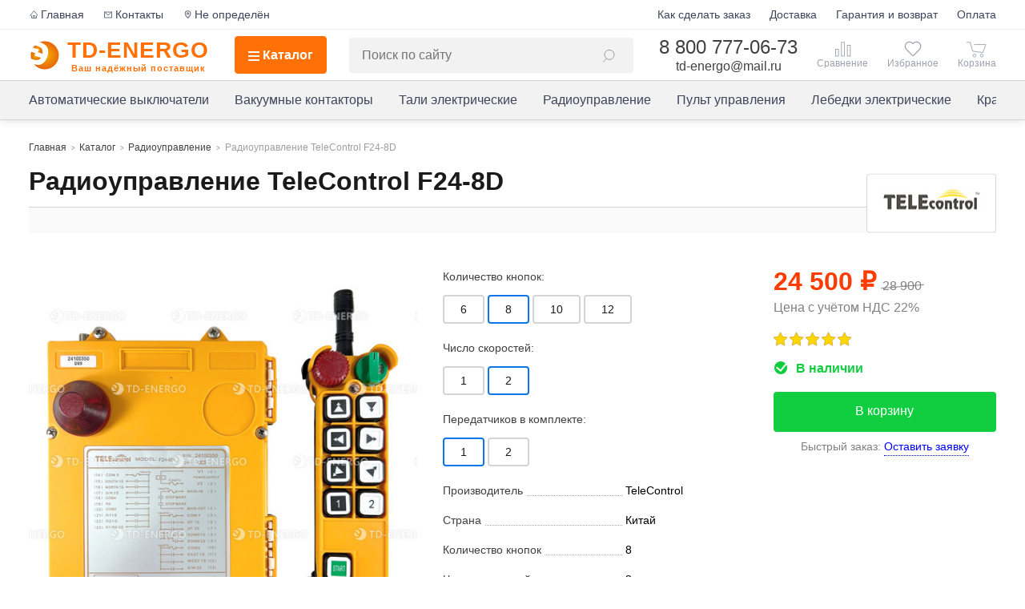

--- FILE ---
content_type: text/html;charset=utf-8
request_url: https://www.td-energo.ru/radioupravlenie-telecontrol-f24-8d
body_size: 57450
content:
<!DOCTYPE html><html  lang="ru"><head><meta charset="utf-8"><meta name="viewport" content="width=device-width, initial-scale=1"><title>Радиоуправление TeleControl F24-8D - купить, цена по Акции</title><style>.search-field{background:#f2f2f2;border-radius:4px;max-width:600px;padding:.25rem 1rem;position:relative;width:100%}@media only screen and (max-width:767px){.search-field{max-width:none}.search-field[data-open=true]{inset:0;padding-top:.5rem;position:fixed}.search-field[data-open=true] .search-field__dropdown{bottom:0;overflow:auto}}@media only screen and (max-width:767px)and (max-width:767px){.search-field[data-open=true] .search-field__input{line-height:250%}}.search-field__empty{padding:0 1rem}.search-field__empty-text{color:gray;font-size:.875rem}.search-field__filler{border-bottom:1px solid #d5d5d5;height:2.75rem;margin:0 1rem 1rem}@media only screen and (max-width:1199px){.search-field__filler{flex-shrink:0}}@media only screen and (max-width:767px){.search-field__filler{height:3.5rem}}.search-field__input{background:none;border:none;flex-grow:1;font-size:1rem;line-height:225%;padding:0}.search-field__input:focus{outline:none}.search-field__input-grp{align-items:center;display:flex;position:relative;z-index:11}@media only screen and (max-width:1199px){.search-field__input{line-height:175%}}.search-field__dropdown{background:#fff;border:1px solid #d5d5d5;border-radius:4px;box-shadow:2px 4px 16px #00000040;left:0;position:absolute;right:0;top:0;z-index:10}@media only screen and (max-width:767px){.search-field__dropdown{display:flex;flex-direction:column}}.search-field__header,.search-field__item{padding:0 1rem}.search-field__header{color:gray;font-size:.875rem;margin-bottom:.5rem}.search-field__results{list-style:none;margin:0;padding:0}.search-field__grp:not(:last-child){margin-bottom:1rem}.search-field__parent{color:gray}.search-field__parent:before{content:"<";font-size:.75rem;margin:0 .25rem}.search-field__item{align-items:center;color:#404040;cursor:pointer;display:flex;line-height:150%;padding:.25rem 1rem;text-decoration:none}@media(hover:hover){.search-field__item:hover{box-shadow:0 0 12px -4px #00000040}}.search-field__item em{background:#ffcb0d26;font-style:normal}.search-field__item--category{flex-wrap:wrap}.search-field__product-img{margin-right:1rem}.search-field__btn{line-height:24px;padding:0 6px}.search-field__btn .icon,.search-field__btn span{display:block;opacity:.5;transition:opacity .1s}.search-field__btn--search .icon{height:18px;width:16px}.search-field__btn--clear{width:24px}.search-field__btn--clear span{margin-top:2px}.search-field__btn:hover .icon,.search-field__btn:hover span{opacity:1}.search-field__clear-grp{border-right:1px solid #d5d5d5;margin-right:.75rem;padding-right:.75rem}.search-field__product-img{height:64px;width:64px}.search-field__product-img,.search-field__product-noimg{margin-right:1rem}.search-field__product-noimg{background:#fafafa;display:block;flex-shrink:0;height:48px;width:48px}.search-field__product-name{padding-right:1rem}.search-field__price{font-weight:700;margin-left:auto;padding-left:.5rem;white-space:nowrap}.search-field__price.rub:after{background-size:18px 18px;height:15px;margin-left:.25rem}.search-field__link-all{border-top:1px solid #d5d5d5;display:block;font-size:.875rem;line-height:300%;margin:0 1rem .25rem;padding:0 1rem;text-align:center;text-decoration:none}.search-field__hits{max-height:80vh;overflow-y:auto;overscroll-behavior:contain;padding-bottom:1rem}.search-field__hits::-webkit-scrollbar{width:8px}.search-field__hits::-webkit-scrollbar-thumb{background:#d5d5d5;border-radius:4px}@media only screen and (max-width:767px){.search-field__hits{max-height:none;padding-top:1.25rem}}.search-field__close{display:none}@media only screen and (max-width:767px){.search-field__close{background:#fff;border-bottom:2px dotted #d5d5d5;color:gray;display:block;font-size:.875rem;line-height:150%;padding:0;position:absolute;right:1.5rem;top:4.25rem}}.search-field__text-mute{color:gray;display:block;font-size:.75rem}</style><style>@keyframes ticker{0%{transform:translateZ(0);visibility:visible}to{transform:translate3d(-100%,0,0)}}.ticker{background-color:#fafafa;height:2rem;overflow:hidden;position:relative;width:100%}.ticker__container{box-sizing:content-box;height:100%;padding-left:100%;width:100%}.ticker__scroll{backface-visibility:hidden;display:inline-block;height:2rem;line-height:2rem;padding-right:100%;white-space:nowrap}.ticker__animated{animation-duration:18s;animation-iteration-count:infinite;animation-name:ticker;animation-timing-function:linear}.ticker__text{color:#404040;display:inline-block;font-size:.875rem;font-weight:500}.ticker__hide{background:#fff;border-radius:50%;color:#404040;line-height:100%;opacity:.75;padding:4px 7px 5px;position:absolute;right:.25rem;top:.25rem}.ticker__hide:hover{box-shadow:1px 1px 12px -4px #00000040;color:#ff4800;opacity:1}</style><style>.scroll-horizontal{position:relative}.scroll-horizontal__content{overflow:hidden}.scroll-horizontal__scroll{display:flex;transition:transform .75s ease}@media only screen and (max-width:1199px){.scroll-horizontal__scroll{overflow-x:scroll;padding-bottom:.5rem;scroll-snap-type:x mandatory}.scroll-horizontal__scroll>*{scroll-snap-align:start}}.scroll-horizontal--no-transition .scroll-horizontal__scroll{transition:none}.scroll-horizontal__btn{-webkit-backdrop-filter:blur(2px);backdrop-filter:blur(2px);background:#ffffffbf;border:1px solid grey;border-radius:50%;box-shadow:1px 1px 4px #00000040;cursor:pointer;padding:1rem;position:absolute;top:50%;transition:visibility .2s,opacity .2s,transform .2s ease-out;z-index:1}.scroll-horizontal__btn:hover .scroll-horizontal__btn-icon{opacity:.8}.scroll-horizontal__btn-icon{display:block;font-size:0;opacity:.5;transition:opacity .1s}.scroll-horizontal__btn-icon .icon{height:1.5rem;width:1.5rem}.scroll-horizontal__btn--left{left:-1rem;transform:translate(1rem,-50%)}.scroll-horizontal__btn--right{right:-1rem;transform:translate(-1rem,-50%)}.scroll-horizontal__btn:active{transform:translateY(-45%)!important}@media only screen and (max-width:1199px){.scroll-horizontal__btn{display:none}}.scroll-horizontal--compact .scroll-horizontal__btn{padding:.75rem}.scroll-horizontal--compact .scroll-horizontal__btn-icon .icon{height:1.125rem;width:1.125rem}.scroll-horizontal--compact .scroll-horizontal__btn--left,.scroll-horizontal--compact .scroll-horizontal__btn--right{transform:translateY(-50%)}.scroll-horizontal--compact .scroll-horizontal__scroll{display:inline-flex}@media only screen and (max-width:1199px){.scroll-horizontal--compact .scroll-horizontal__scroll{display:flex;transform:none!important}}.scroll-container:hover .scroll-horizontal__btn{opacity:1;transform:translateY(-50%);visibility:visible}</style><style>.fade-left-enter-active{transition:opacity 1s,transform .5s ease-out;transition-delay:.25s}.fade-left-leave-active{transition:opacity .2s,transform .1s ease-in}.fade-left-enter-from,.fade-left-leave-to{opacity:0;transform:translate(5%)}</style><link rel="stylesheet" href="/_nuxt/entry.B_ZbbUEZ.css" crossorigin><link rel="stylesheet" href="/_nuxt/_...CYFmS2Td.css" crossorigin><link rel="stylesheet" href="/_nuxt/ScrollHorizontal.R7fbI0H3.css" crossorigin><link rel="modulepreload" as="script" crossorigin href="/_nuxt/CNPSdPCZ.js"><link rel="modulepreload" as="script" crossorigin href="/_nuxt/D7A8Nkk6.js"><link rel="modulepreload" as="script" crossorigin href="/_nuxt/D9XLj_pm.js"><link rel="modulepreload" as="script" crossorigin href="/_nuxt/D4erXckR.js"><link rel="modulepreload" as="script" crossorigin href="/_nuxt/Bhewnbur.js"><link rel="modulepreload" as="script" crossorigin href="/_nuxt/Clocd3MN.js"><link rel="modulepreload" as="script" crossorigin href="/_nuxt/DMOcOFpa.js"><link rel="modulepreload" as="script" crossorigin href="/_nuxt/Bu2aTRHU.js"><link rel="preload" as="fetch" fetchpriority="low" crossorigin="anonymous" href="/_nuxt/builds/meta/ae99c9a8-3c19-4fb4-a0a8-9bb9a2accf9b.json"><link rel="icon" href="/favicon.ico"><link rel="icon" type="image/svg+xml" href="/svg/favicon.svg"><link rel="icon" type="image/png" href="/images/icon-96.png"><link rel="apple-touch-icon" href="/images/icon-180.png" sizes="180x180"><link rel="canonical" href="https://www.td-energo.ru/radioupravlenie-telecontrol-f24-8d"><meta name="description" content="Радиоуправление TeleControl F24-8D - купить в интернет-магазине TD-ENERGO по ценам производителя TeleControl. Наличие на складе, онлайн заказ пульта или комплекта радиоуправления Телеконтроль F24-8D для крана."><meta property="og:url" content="http://www.td-energo.ru/radioupravlenie-telecontrol-f24-8d"><meta property="og:type" content="website"><meta property="og:title" content="Радиоуправление TeleControl F24-8D - купить, цена по Акции"><meta property="og:description" content="Радиоуправление TeleControl F24-8D - купить в интернет-магазине TD-ENERGO по ценам производителя TeleControl. Наличие на складе, онлайн заказ пульта или комплекта радиоуправления Телеконтроль F24-8D для крана."><meta property="og:image" content="https://www.td-energo.ru/storage/images/thumbs_m/5-4.jpg"><meta name="format-detection" content="telephone=no"><script type="module" src="/_nuxt/CNPSdPCZ.js" crossorigin></script></head><body><div id="__nuxt"><!--[--><div class="nuxt-loading-indicator" style="position:fixed;top:0;right:0;left:0;pointer-events:none;width:auto;height:3px;opacity:0;background:orange;background-size:0% auto;transform:scaleX(0%);transform-origin:left;transition:transform 0.1s, height 0.4s, opacity 0.4s;z-index:999999;"></div><span></span><div class="wrapper" id="wrapper"><header class="header" data-mobile-menu="false"><div class="header__content"><div class="header__top"><div class="container"><div class="row"><nav class="menu-secondary"><a href="/" class="menu-secondary__link" title="На главную"><svg class="icon icon--sm"><use href="/svg/icons_s.svg#home"></use></svg>Главная</a><a href="/kontakty" class="menu-secondary__link" title="Контакты"><svg class="icon icon--sm"><use href="/svg/icons_s.svg#mail"></use></svg>Контакты</a><a class="menu-secondary__link city-select-btn" href="javascript:;" title="Город"><svg class="icon icon--sm"><use href="/svg/icons_s.svg#loc"></use></svg><span>Не определён</span></a></nav><nav class="menu-secondary menu-secondary--right"><!----><!--[--><a href="/kak-sdelat-zakaz" class="menu-secondary__link">Как сделать заказ</a><a href="/dostavka" class="menu-secondary__link">Доставка</a><a href="/garantiya-i-vozvrat" class="menu-secondary__link">Гарантия и возврат</a><a href="/oplata" class="menu-secondary__link">Оплата</a><!--]--></nav></div></div></div><div class="header__mid"><div class="container"><div class="header__mid-content"><a href="/" class="header__logo"><img class="header__logo-img" src="/svg/logo2.svg" alt="td-energo.ru"><span class="header__logo-text"><span>TD-ENERGO</span><span class="header__logo-text-bot">Ваш надёжный поставщик</span></span></a><a class="header__catalog" href="/katalog" data-menu-close="false"><span class="hamburger-icon" data-open="false"><span></span><span></span><span></span><span></span></span><span>Каталог</span></a><div class="header__search"><div class="search-field" data-open="false"><form class="search-field__input-grp" action="/search" method="GET" autocomplete="off"><input class="search-field__input" type="text" name="query" value="" placeholder="Поиск по сайту"><!----><button class="search-field__btn search-field__btn--search" type="submit" role="button" title="Найти"><svg class="icon"><use href="/svg/icons_s.svg#search"></use></svg></button></form><!----></div></div><div class="contacts contacts--header"><div class="contacts__phone-grp"><a class="contacts__phone" href="tel:8 800 777-06-73">8 800 777-06-73</a><span class="contacts__phone-desc">бесплатный звонок по России</span></div><a class="contacts__mail" href="mailto:td-energo@mail.ru">td-energo@mail.ru</a></div><div class="header__features"><a href="/" class="header__features-link header__features-link--home"><svg class="icon"><use href="/svg/icons_s.svg#home_l"></use></svg>Главная</a><a href="/katalog" class="header__features-link header__features-link--catalog"><svg class="icon"><use href="/svg/icons_s.svg#catalog"></use></svg>Каталог</a><a href="/kontakty" class="header__features-link header__features-link--contacts"><svg class="icon"><use href="/svg/icons_s.svg#mail_l"></use></svg>Контакты</a><a href="/comparison" class="header__features-link header__features-link--comparison" data-not-empty="false"><svg class="icon icon--comp"><use href="/svg/icons_s.svg#compare"></use></svg><span></span></a><a href="/favorites" class="header__features-link header__features-link--favorites" data-not-empty="false"><svg class="icon"><use href="/svg/icons_s.svg#favorite"></use></svg><!----></a><a href="/cart" class="header__features-link header__features-link--cart" data-not-empty="false"><svg class="icon icon--cart"><use href="/svg/icons_s.svg#cart"></use></svg><span></span></a></div><button class="btn header__menu-mobile-button" type="button" role="button"><span class="hamburger-icon" data-open="false"><span></span><span></span><span></span><span></span></span></button></div></div><!----></div><div class="header__bot"><div class="container"><div class="row"><nav class="col menu-main"><div class="menu-main__links"><div class="menu-main__scroll-btn menu-main__scroll-btn--left" style="display:none;"><span class="menu-main__scroll-btn-arrow btn--arrow"></span></div><div class="menu-main__scroll-btn menu-main__scroll-btn--right" style="display:none;"><span class="menu-main__scroll-btn-arrow btn--arrow"></span></div><div class="menu-main__links-container"><div class="menu-main__scroll" style="transform:translateX(-0px);"><!--[--><a href="/avtomaticheskie-vyklyuchateli" class="menu-main__link">Автоматические выключатели</a><a href="/vakuumnye-kontaktory" class="menu-main__link">Вакуумные контакторы</a><a href="/telfery-elektricheskie" class="menu-main__link">Тали электрические</a><a href="/radioupravlenie-kranom" class="menu-main__link">Радиоуправление</a><a href="/pult-upravleniya" class="menu-main__link">Пульт управления</a><a href="/lebedki-elektricheskie" class="menu-main__link">Лебедки электрические</a><a href="/kranovye-elektrodvigateli" class="menu-main__link">Крановые электродвигатели</a><a href="/reduktory" class="menu-main__link">Редукторы</a><a href="/kranovye-vesy" class="menu-main__link">Крановые весы</a><a href="/zapchasti-dlya-vyklyuchateley" class="menu-main__link">Запчасти для выключателей</a><a href="/zapchasti-dlya-telfera-cd1" class="menu-main__link">Запчасти для тельфера CD1</a><a href="/zahvaty-magnitnye" class="menu-main__link">Захваты магнитные</a><a href="/ogranichiteli-gruzopodemnosti" class="menu-main__link">Ограничители грузоподъемности</a><!--]--></div></div></div></nav></div></div></div><!----></div></header><div id="main" class="main"><div class="product-page" itemscope itemtype="http://schema.org/Product"><!--[--><!----><!--]--><div class="container"><div class="row"><div class="product-page__title content col"><span></span><ul class="breadcrumbs" itemscope itemtype="http://schema.org/BreadcrumbList"><li class="breadcrumbs__link" itemprop="itemListElement" itemscope itemtype="http://schema.org/ListItem"><a href="/" class="breadcrumbs__link" itemprop="item"><span itemprop="name">Главная</span></a><meta itemprop="position" content="1"><span class="breadcrumbs__separator"></span></li><li class="breadcrumbs__link" itemprop="itemListElement" itemscope itemtype="http://schema.org/ListItem"><a href="/katalog" class="breadcrumbs__link" itemprop="item"><span itemprop="name">Каталог</span></a><meta itemprop="position" content="2"><span class="breadcrumbs__separator"></span></li><!--[--><li class="breadcrumbs__link" itemprop="itemListElement" itemscope itemtype="http://schema.org/ListItem"><a href="/radioupravlenie-kranom" class="breadcrumbs__link" itemprop="item"><span itemprop="name">Радиоуправление</span></a><meta itemprop="position" content="3"><span class="breadcrumbs__separator"></span></li><li class="breadcrumbs__link" itemprop="itemListElement" itemscope itemtype="http://schema.org/ListItem"><span class="breadcrumbs__link"><span itemprop="name">Радиоуправление TeleControl F24-8D</span></span><meta itemprop="position" content="4"><!----></li><!--]--></ul><div class="page-header page-header--ticker"><h1 itemprop="name">Радиоуправление TeleControl F24-8D</h1></div><a href="/radioupravlenie-kranom?f79=TeleControl" class="product-page__brand" title="Все товары производителя"><img src="/storage/images/brands/telecontrol.jpg" alt="TeleControl"></a><div class="page-ticker"><div class="ticker"><div class="ticker__container"><div class="ticker__scroll"><div class="ticker__text">Радиоуправление F24-8D TeleControl в наличии! Доставка СДЭК, Деловые линии, по РФ и СНГ!</div></div></div><button type="button" role="button" class="ticker__hide" title="Скрыть">✕</button></div></div></div></div><div class="product-page__top row"><div class="product-page__images col-5 ncol-12"><div class="product-page__thumbs"><button type="button" role="button" class="product-page__thumbs-btn"><span class="btn--arrow"></span></button><button type="button" role="button" class="product-page__thumbs-btn product-page__thumbs-btn--bot"><span class="btn--arrow"></span></button><div class="product-page__thumbs-container"><div class="product-page__thumbs-scroll"><!--[--><a class="pp-thumbs__link" data-gallery-product data-gallery-image data-thumb="/storage/images/thumbs_ms/5-4.jpg" data-image-index="0" href="/storage/images/large/5-4.jpg" target="_blank" title="Увеличить изображение" data-image-active="true"><img class="pp-thumbs__img" srcset="/storage/images/thumbs_xs/5-4.jpg 48w, /storage/images/thumbs_s/5-4.jpg 64w" sizes="(max-width: 1366px) 48px, 64px" src="/storage/images/thumbs_s/5-4.jpg" alt="Радиоуправление TeleControl F24-8D (8 кнопок, 2 скорости)" loading="lazy"></a><a class="pp-thumbs__link" data-gallery-product data-gallery-image data-thumb="/storage/images/thumbs_ms/f24-8d-bok.jpg" data-image-index="1" href="/storage/images/large/f24-8d-bok.jpg" target="_blank" title="Увеличить изображение" data-image-active="false"><img class="pp-thumbs__img" srcset="/storage/images/thumbs_xs/f24-8d-bok.jpg 48w, /storage/images/thumbs_s/f24-8d-bok.jpg 64w" sizes="(max-width: 1366px) 48px, 64px" src="/storage/images/thumbs_s/f24-8d-bok.jpg" alt="TeleControl F24-8D" loading="lazy"></a><a class="pp-thumbs__link" data-gallery-product data-gallery-image data-thumb="/storage/images/thumbs_ms/priemnik-f24-8d.jpg" data-image-index="2" href="/storage/images/large/priemnik-f24-8d.jpg" target="_blank" title="Увеличить изображение" data-image-active="false"><img class="pp-thumbs__img" srcset="/storage/images/thumbs_xs/priemnik-f24-8d.jpg 48w, /storage/images/thumbs_s/priemnik-f24-8d.jpg 64w" sizes="(max-width: 1366px) 48px, 64px" src="/storage/images/thumbs_s/priemnik-f24-8d.jpg" alt="приемник F24-8D" loading="lazy"></a><a class="pp-thumbs__link" data-gallery-product data-gallery-image data-thumb="/storage/images/thumbs_ms/pult-f24-8d-1.jpg" data-image-index="3" href="/storage/images/large/pult-f24-8d-1.jpg" target="_blank" title="Увеличить изображение" data-image-active="false"><img class="pp-thumbs__img" srcset="/storage/images/thumbs_xs/pult-f24-8d-1.jpg 48w, /storage/images/thumbs_s/pult-f24-8d-1.jpg 64w" sizes="(max-width: 1366px) 48px, 64px" src="/storage/images/thumbs_s/pult-f24-8d-1.jpg" alt="пульт TeleControl F24-8D" loading="lazy"></a><a class="pp-thumbs__link" data-gallery-product data-gallery-image data-thumb="/storage/images/thumbs_ms/2-3.jpg" data-image-index="4" href="/storage/images/large/2-3.jpg" target="_blank" title="Увеличить изображение" data-image-active="false"><img class="pp-thumbs__img" srcset="/storage/images/thumbs_xs/2-3.jpg 48w, /storage/images/thumbs_s/2-3.jpg 64w" sizes="(max-width: 1366px) 48px, 64px" src="/storage/images/thumbs_s/2-3.jpg" alt="комплект F24-8D" loading="lazy"></a><!--]--></div></div></div><div class="product-page__main-img"><a class="product-page__main-img-link zoomable" target="_blank" title="Увеличить изображение" style="transform:translateX(0px);" data-gallery-product data-gallery-open data-image-index="0" itemprop="image"><picture><source srcset="/storage/images/thumbs_xl/5-4.avif" type="image/avif"><source srcset="/storage/images/thumbs_xl/5-4.jpg" type="image/jpeg"><img src="/storage/images/thumbs_xl/5-4.jpg" alt="Радиоуправление TeleControl F24-8D (8 кнопок, 2 скорости)" fetchpriority="high"></picture></a></div><span></span></div><div class="col-4 ncol-7 product-page__mid"><div class="product-page-spec"><div><!--[--><dl class="product-page-spec__links"><dt class="product-page-spec__name">Количество кнопок:</dt><dd class="product-page-spec__links-grp"><div class="scroll-horizontal scroll-container scroll-horizontal--compact"><div class="scroll-horizontal__btn scroll-horizontal__btn--right" style="display:none;"><span class="scroll-horizontal__btn-icon"><svg xmlns="http://www.w3.org/2000/svg" viewbox="0 0 24 24" aria-hidden="true" name="IconRightArrow" class="icon" style=""><line x1="5" y1="11.5" x2="16" y2="11.5" stroke="#1a1a1a" stroke-linecap="round" stroke-width="3"></line><path fill="none" stroke="#1a1a1a" stroke-linejoin="round" stroke-linecap="round" stroke-width="3" d="M12 5.5 L18 11.5 L12 17.5"></path></svg></span></div><div class="scroll-horizontal__btn scroll-horizontal__btn--left" style="display:none;"><span class="scroll-horizontal__btn-icon"><svg xmlns="http://www.w3.org/2000/svg" viewbox="0 0 24 24" aria-hidden="true" name="IconRightArrow" class="icon" style="transform:scaleX(-1);"><line x1="5" y1="11.5" x2="16" y2="11.5" stroke="#1a1a1a" stroke-linecap="round" stroke-width="3"></line><path fill="none" stroke="#1a1a1a" stroke-linejoin="round" stroke-linecap="round" stroke-width="3" d="M12 5.5 L18 11.5 L12 17.5"></path></svg></span></div><div class="scroll-horizontal__content"><div class="scroll-horizontal__scroll" style="transform:translateX(-0px);"><!--[--><!--[--><a href="/radioupravlenie-telecontrol-f24-6d" class="product-page-spec__link"><!--[-->6<!--]--></a><a class="product-page-spec__link" data-active="true"><!--[-->8<!--]--></a><a href="/radioupravlenie-telecontrol-f24-10d" class="product-page-spec__link"><!--[-->10<!--]--></a><a href="/radioupravlenie-telecontrol-f24-12d" class="product-page-spec__link"><!--[-->12<!--]--></a><!--]--><!--]--></div></div></div></dd></dl><dl class="product-page-spec__links"><dt class="product-page-spec__name">Число скоростей:</dt><dd class="product-page-spec__links-grp"><div class="scroll-horizontal scroll-container scroll-horizontal--compact"><div class="scroll-horizontal__btn scroll-horizontal__btn--right" style="display:none;"><span class="scroll-horizontal__btn-icon"><svg xmlns="http://www.w3.org/2000/svg" viewbox="0 0 24 24" aria-hidden="true" name="IconRightArrow" class="icon" style=""><line x1="5" y1="11.5" x2="16" y2="11.5" stroke="#1a1a1a" stroke-linecap="round" stroke-width="3"></line><path fill="none" stroke="#1a1a1a" stroke-linejoin="round" stroke-linecap="round" stroke-width="3" d="M12 5.5 L18 11.5 L12 17.5"></path></svg></span></div><div class="scroll-horizontal__btn scroll-horizontal__btn--left" style="display:none;"><span class="scroll-horizontal__btn-icon"><svg xmlns="http://www.w3.org/2000/svg" viewbox="0 0 24 24" aria-hidden="true" name="IconRightArrow" class="icon" style="transform:scaleX(-1);"><line x1="5" y1="11.5" x2="16" y2="11.5" stroke="#1a1a1a" stroke-linecap="round" stroke-width="3"></line><path fill="none" stroke="#1a1a1a" stroke-linejoin="round" stroke-linecap="round" stroke-width="3" d="M12 5.5 L18 11.5 L12 17.5"></path></svg></span></div><div class="scroll-horizontal__content"><div class="scroll-horizontal__scroll" style="transform:translateX(-0px);"><!--[--><!--[--><a href="/radioupravlenie-telecontrol-f24-8s" class="product-page-spec__link"><!--[-->1<!--]--></a><a class="product-page-spec__link" data-active="true"><!--[-->2<!--]--></a><!--]--><!--]--></div></div></div></dd></dl><dl class="product-page-spec__links"><dt class="product-page-spec__name">Передатчиков в комплекте:</dt><dd class="product-page-spec__links-grp"><div class="scroll-horizontal scroll-container scroll-horizontal--compact"><div class="scroll-horizontal__btn scroll-horizontal__btn--right" style="display:none;"><span class="scroll-horizontal__btn-icon"><svg xmlns="http://www.w3.org/2000/svg" viewbox="0 0 24 24" aria-hidden="true" name="IconRightArrow" class="icon" style=""><line x1="5" y1="11.5" x2="16" y2="11.5" stroke="#1a1a1a" stroke-linecap="round" stroke-width="3"></line><path fill="none" stroke="#1a1a1a" stroke-linejoin="round" stroke-linecap="round" stroke-width="3" d="M12 5.5 L18 11.5 L12 17.5"></path></svg></span></div><div class="scroll-horizontal__btn scroll-horizontal__btn--left" style="display:none;"><span class="scroll-horizontal__btn-icon"><svg xmlns="http://www.w3.org/2000/svg" viewbox="0 0 24 24" aria-hidden="true" name="IconRightArrow" class="icon" style="transform:scaleX(-1);"><line x1="5" y1="11.5" x2="16" y2="11.5" stroke="#1a1a1a" stroke-linecap="round" stroke-width="3"></line><path fill="none" stroke="#1a1a1a" stroke-linejoin="round" stroke-linecap="round" stroke-width="3" d="M12 5.5 L18 11.5 L12 17.5"></path></svg></span></div><div class="scroll-horizontal__content"><div class="scroll-horizontal__scroll" style="transform:translateX(-0px);"><!--[--><!--[--><a class="product-page-spec__link" data-active="true"><!--[-->1<!--]--></a><a href="/radioupravlenie-telecontrol-f24-8d-2t-1r" class="product-page-spec__link"><!--[-->2<!--]--></a><!--]--><!--]--></div></div></div></dd></dl><!--]--></div><!----><dl class="product-page-spec__list product-page-spec__list--short"><!--[--><!--[--><dt class="product-page-spec__name"><span class="product-page-spec__name-text">Производитель</span></dt><dd class="product-page-spec__val">TeleControl</dd><!--]--><!--[--><dt class="product-page-spec__name"><span class="product-page-spec__name-text">Страна</span></dt><dd class="product-page-spec__val">Китай</dd><!--]--><!--[--><dt class="product-page-spec__name"><span class="product-page-spec__name-text">Количество кнопок</span></dt><dd class="product-page-spec__val">8</dd><!--]--><!--[--><dt class="product-page-spec__name"><span class="product-page-spec__name-text">Число скоростей</span></dt><dd class="product-page-spec__val">2</dd><!--]--><!--[--><dt class="product-page-spec__name"><span class="product-page-spec__name-text">Напряжение питания, Вольт</span></dt><dd class="product-page-spec__val">AC/DC 100-440V</dd><!--]--><!--]--></dl><button class="product-page__link btn--link">Все характеристики</button></div><div class="product__actions"><button class="product__actions-btn product__actions-btn--fav" type="button" title="Добавить в избранное"><svg class="icon"><use href="/svg/icons_s.svg#favorite"></use></svg></button><button class="product__actions-btn product__actions-btn--comp" type="button" title="Добавить к сравнению"><svg class="icon icon--comp"><use href="/svg/icons_s.svg#compare"></use></svg></button></div><div class="product__id" style="margin-top:1.5rem;"><span class="product__id-name">Код товара:</span>12040</div></div><div class="col-3 ncol-5 product-page__actions" itemprop="offers" itemscope itemtype="https://schema.org/Offer"><meta itemprop="price" content="24500"><meta itemprop="priceCurrency" content="RUB"><div class="product__price-block product-page__price"><span class="product__price-value product__price-value--discount">24 500 &#x20BD;</span><span class="price-old">28 900</span></div><div class="product-page__price-desc">Цена с учётом НДС 22%</div><div class="product__tag-grp"></div><div class="product__details product-page__info"><div class="product__reviews"><div class="product__reviews-stars" style="width:100%;"></div></div><div class="product__in-stock"><span data-icon="in-stock"></span>В наличии</div><!----></div><div class="product-page__order"><button type="button" role="button" class="btn btn--primary product-page__btn">В корзину</button><span class="product-page__label">Быстрый заказ:</span><button type="button" role="button" class="btn btn--small btn--link">Оставить заявку</button></div><!----><template><div class="product-page__contacts" data-collapsed="false"><div class="product-page__contacts-header" title="Свернуть">Для вопросов и заявок</div><div class="product-page__contacts-container"><!--[--><!--[--><div class="product-page__contacts-type"><!---->Email:</div><div class="product-page__contacts-vals"><!--[--><div><div class="product-page__contacts-val">td-energo103@mail.ru</div></div><!--]--></div><!--]--><!--[--><div class="product-page__contacts-type"><!---->Тел.:</div><div class="product-page__contacts-vals"><!--[--><div><div class="product-page__contacts-val">8 800 777-06-73 <small>доб.</small>103</div></div><div><div class="product-page__contacts-val">8 495 150-14-25 <small>доб.</small>103</div></div><div><div class="product-page__contacts-val">8 473 254-99-77 <small>доб.</small>103</div></div><!--]--></div><!--]--><!--]--></div></div></template></div></div><div class="product-page__bottom row"><div class="col-9 tabs"><ul class="tabs__nav"><!--[--><li class="tabs__nav-btn" data-tab="0" data-active="1">Описание</li><li class="tabs__nav-btn" data-tab="4" data-active="0">Как сделать заказ</li><li class="tabs__nav-btn" data-tab="2" data-active="0">Оплата</li><li class="tabs__nav-btn" data-tab="1" data-active="0">Доставка</li><li class="tabs__nav-btn" data-tab="3" data-active="0">Гарантия и возврат</li><!--]--></ul><div class="tabs__content-wrap"><div class=""><div><!--[--><div class="product-page__description"><meta itemprop="description" content="Радиоуправление TeleControl F24-8D - купить в интернет-магазине TD-ENERGO по ценам производителя TeleControl. Наличие на складе, онлайн заказ пульта или комплекта радиоуправления Телеконтроль F24-8D для крана."><div><h2 id="specs" class="product-page-spec__header">Технические характеристики</h2><div class="product-page-spec--full"><!--[--><dl class="product-page-spec__list product-page-spec__list--full"><!--[--><!--[--><dt class="product-page-spec__name"><span class="product-page-spec__name-text">Производитель <span class="product-page-spec__desc">?</span></span></dt><dd class="product-page-spec__val">TeleControl</dd><!--]--><!--[--><dt class="product-page-spec__name"><span class="product-page-spec__name-text">Страна <!----></span></dt><dd class="product-page-spec__val">Китай</dd><!--]--><!--[--><dt class="product-page-spec__name"><span class="product-page-spec__name-text">Количество кнопок <!----></span></dt><dd class="product-page-spec__val">8</dd><!--]--><!--[--><dt class="product-page-spec__name"><span class="product-page-spec__name-text">Число скоростей <!----></span></dt><dd class="product-page-spec__val">2</dd><!--]--><!--[--><dt class="product-page-spec__name"><span class="product-page-spec__name-text">Напряжение питания, Вольт <!----></span></dt><dd class="product-page-spec__val">AC/DC 100-440V</dd><!--]--><!--[--><dt class="product-page-spec__name"><span class="product-page-spec__name-text">Дальность действия, м <!----></span></dt><dd class="product-page-spec__val">100</dd><!--]--><!--[--><dt class="product-page-spec__name"><span class="product-page-spec__name-text">Класс защиты <span class="product-page-spec__desc">?</span></span></dt><dd class="product-page-spec__val">IP 65</dd><!--]--><!--[--><dt class="product-page-spec__name"><span class="product-page-spec__name-text">Температурный режим, °С <!----></span></dt><dd class="product-page-spec__val">-40  +85</dd><!--]--><!--[--><dt class="product-page-spec__name"><span class="product-page-spec__name-text">Мощность сигнала, mW <!----></span></dt><dd class="product-page-spec__val">5</dd><!--]--><!--]--></dl><dl class="product-page-spec__list product-page-spec__list--full"><!--[--><!--[--><dt class="product-page-spec__name"><span class="product-page-spec__name-text">Материал корпуса <!----></span></dt><dd class="product-page-spec__val">фиберглас</dd><!--]--><!--[--><dt class="product-page-spec__name"><span class="product-page-spec__name-text">Элемент питания передатчика <!----></span></dt><dd class="product-page-spec__val">АА</dd><!--]--><!--[--><dt class="product-page-spec__name"><span class="product-page-spec__name-text">Кол-во элементов питания <!----></span></dt><dd class="product-page-spec__val">2</dd><!--]--><!--[--><dt class="product-page-spec__name"><span class="product-page-spec__name-text">Передатчиков в комплекте <!----></span></dt><dd class="product-page-spec__val">1</dd><!--]--><!--[--><dt class="product-page-spec__name"><span class="product-page-spec__name-text">Габариты приемника ШхВхГ, мм <!----></span></dt><dd class="product-page-spec__val">210х162х107</dd><!--]--><!--[--><dt class="product-page-spec__name"><span class="product-page-spec__name-text">Масса приемника, г <!----></span></dt><dd class="product-page-spec__val">1220</dd><!--]--><!--[--><dt class="product-page-spec__name"><span class="product-page-spec__name-text">Габариты передатчика ШхВхГ, мм <!----></span></dt><dd class="product-page-spec__val">186х61х51</dd><!--]--><!--[--><dt class="product-page-spec__name"><span class="product-page-spec__name-text">Масса передатчика, г <!----></span></dt><dd class="product-page-spec__val">280</dd><!--]--><!--]--></dl><!--]--><!--[--><!--]--></div></div></div><!--]--></div></div></div></div><div class="col-3 product-page__bottom-right-col"><!----><div class="product-page__files"><!--[--><a class="product-page__link product-page__link--file" href="/storage/documents/Технические характеристики и описание модели F24-8D.pdf" target="_blank"><span class="product-page__link-icon product-page__link-icon--pdf"></span><span>Технические характеристики и описание модели F24-8D<br><span class="product-page__link-text--sm">0,98 Мб</span></span></a><a class="product-page__link product-page__link--file" href="/storage/documents/Паспорт и руководство по эксплуатации.pdf" target="_blank"><span class="product-page__link-icon product-page__link-icon--pdf"></span><span>Паспорт и руководство по эксплуатации<br><span class="product-page__link-text--sm">0,5 Мб</span></span></a><a class="product-page__link product-page__link--file" href="/storage/documents/Декларация о соответствии.pdf" target="_blank"><span class="product-page__link-icon product-page__link-icon--pdf"></span><span>Декларация о соответствии<br><span class="product-page__link-text--sm">0,26 Мб</span></span></a><a class="product-page__link product-page__link--file" href="/storage/documents/Схема подключения F24-8D.jpg" target="_blank"><span class="product-page__link-icon product-page__link-icon--jpg"></span><span>Электрическая схема подключения F24-8D<br><span class="product-page__link-text--sm">0,08 Мб</span></span></a><!--]--></div></div></div><div class="row"><div class="col"><h2>Сопутствующие товары</h2><div class="scroll-horizontal scroll-container"><div class="scroll-horizontal__btn scroll-horizontal__btn--right" style="display:none;"><span class="scroll-horizontal__btn-icon"><svg xmlns="http://www.w3.org/2000/svg" viewbox="0 0 24 24" aria-hidden="true" name="IconRightArrow" class="icon" style=""><line x1="5" y1="11.5" x2="16" y2="11.5" stroke="#1a1a1a" stroke-linecap="round" stroke-width="3"></line><path fill="none" stroke="#1a1a1a" stroke-linejoin="round" stroke-linecap="round" stroke-width="3" d="M12 5.5 L18 11.5 L12 17.5"></path></svg></span></div><div class="scroll-horizontal__btn scroll-horizontal__btn--left" style="display:none;"><span class="scroll-horizontal__btn-icon"><svg xmlns="http://www.w3.org/2000/svg" viewbox="0 0 24 24" aria-hidden="true" name="IconRightArrow" class="icon" style="transform:scaleX(-1);"><line x1="5" y1="11.5" x2="16" y2="11.5" stroke="#1a1a1a" stroke-linecap="round" stroke-width="3"></line><path fill="none" stroke="#1a1a1a" stroke-linejoin="round" stroke-linecap="round" stroke-width="3" d="M12 5.5 L18 11.5 L12 17.5"></path></svg></span></div><div class="scroll-horizontal__content"><div class="scroll-horizontal__scroll" style="transform:translateX(-0px);"><!--[--><!--[--><a href="/radioupravlenie-telecontrol-f21-e1b" class="product product--min"><span class="product__image"><img src="/storage/images/thumbs_ms/telecontrol-f21-e1b-1.jpg" loading="lazy"></span><span class="product__info"><span class="product__name">Радиоуправление TeleControl F21-E1B (6 кнопок, 1 скорость)</span><span class="product__price-value rub20">8 300</span></span></a><a href="/radioupravlenie-telecontrol-f24-6d" class="product product--min"><span class="product__image"><img src="/storage/images/thumbs_ms/10-3.jpg" loading="lazy"></span><span class="product__info"><span class="product__name">Радиоуправление TeleControl F24-6D (6 кнопок, 2 скорости)</span><span class="product__price-value rub20">21 600</span></span></a><a href="/tal-elektricheskaya-cd1-1t-6m" class="product product--min"><span class="product__image"><img src="/storage/images/thumbs_ms/tal-cd1.jpg" loading="lazy"></span><span class="product__info"><span class="product__name">Таль электрическая канатная CD1 г/п 1 т 6 м</span><span class="product__price-value rub20">35 900</span></span></a><a href="/ogranichitel-gruzopodemnosti-sumt-qzxa" class="product product--min"><span class="product__image"><img src="/storage/images/thumbs_ms/ogranichitel-gruzopodemnosti-sumt-qzxa1.jpg" loading="lazy"></span><span class="product__info"><span class="product__name">Ограничитель грузоподъемности SUMT-QZX(A) от 0,5 до 20 тонн</span><span class="product__price-value rub20">8 500</span></span></a><a href="/tal-elektricheskaya-hhbd01-01st-1t-6m" class="product product--min"><span class="product__image"><img src="/storage/images/thumbs_ms/tal-elektricheskaya-tsepnaya-hhbd-peredvizhnaya.jpg" loading="lazy"></span><span class="product__info"><span class="product__name">Таль цепная электрическая 1 тонна (HHBD01-01ST 1т 6м 380В передвижная, 1 скорость, 1 цепь)</span><span class="product__price-value rub20">61 900</span></span></a><a href="/tal-elektricheskaya-cdl-1t-6m" class="product product--min"><span class="product__image"><img src="/storage/images/thumbs_ms/tali-s-umenshennoy-stroitelnoy-vysotoy.jpg" loading="lazy"></span><span class="product__info"><span class="product__name">Таль электрическая CDL г/п 1 т 6 м с уменьшенной строительной высотой</span><span class="product__price-value rub20">59 900</span></span></a><a href="/tal-elektricheskaya-md1-1t-6m" class="product product--min"><span class="product__image"><img src="/storage/images/thumbs_ms/telfer-md1.jpg" loading="lazy"></span><span class="product__info"><span class="product__name">Таль электрическая MD1 (1 тонна, 6 метров) двухскоростная</span><span class="product__price-value rub20">54 000</span></span></a><a href="/pult-upravleniya-xac-a8713y" class="product product--min"><span class="product__image"><img src="/storage/images/thumbs_ms/pult-upravleniya-xac-a8913y.jpg" loading="lazy"></span><span class="product__info"><span class="product__name">Пульт управления XAC-A8713Y (8 кнопок, 1 скорость + СТОП + КЛЮЧ)</span><span class="product__price-value rub20">4 190</span></span></a><a href="/radioupravlenie-goti-gt-ld06" class="product product--min"><span class="product__image"><img src="/storage/images/thumbs_ms/goti-gt-ld06.jpg" loading="lazy"></span><span class="product__info"><span class="product__name">Радиоуправление GOTI GT-LD06 (6 кнопок, 2 скорости)</span><span class="product__price-value rub20">15 950</span></span></a><!--]--><!--]--></div></div></div></div></div><div class="row"><div class="col"><h2>Запчасти и расходные материалы к товару</h2><div class="scroll-horizontal scroll-container"><div class="scroll-horizontal__btn scroll-horizontal__btn--right" style="display:none;"><span class="scroll-horizontal__btn-icon"><svg xmlns="http://www.w3.org/2000/svg" viewbox="0 0 24 24" aria-hidden="true" name="IconRightArrow" class="icon" style=""><line x1="5" y1="11.5" x2="16" y2="11.5" stroke="#1a1a1a" stroke-linecap="round" stroke-width="3"></line><path fill="none" stroke="#1a1a1a" stroke-linejoin="round" stroke-linecap="round" stroke-width="3" d="M12 5.5 L18 11.5 L12 17.5"></path></svg></span></div><div class="scroll-horizontal__btn scroll-horizontal__btn--left" style="display:none;"><span class="scroll-horizontal__btn-icon"><svg xmlns="http://www.w3.org/2000/svg" viewbox="0 0 24 24" aria-hidden="true" name="IconRightArrow" class="icon" style="transform:scaleX(-1);"><line x1="5" y1="11.5" x2="16" y2="11.5" stroke="#1a1a1a" stroke-linecap="round" stroke-width="3"></line><path fill="none" stroke="#1a1a1a" stroke-linejoin="round" stroke-linecap="round" stroke-width="3" d="M12 5.5 L18 11.5 L12 17.5"></path></svg></span></div><div class="scroll-horizontal__content"><div class="scroll-horizontal__scroll" style="transform:translateX(-0px);"><!--[--><!--[--><a href="/copier-f24" class="product product--min"><span class="product__image"><img src="/storage/images/thumbs_ms/kopir.jpg" loading="lazy"></span><span class="product__info"><span class="product__name">Copier F24 (A24) CDL-RS (Crystal series)</span><span class="product__price-value rub20">5 900</span></span></a><a href="/chehol-dlya-pulta--f24-8d" class="product product--min"><span class="product__image"><img src="/storage/images/thumbs_ms/chehol-dlya-pulta-serii-f24.jpg" loading="lazy"></span><span class="product__info"><span class="product__name">Защитный чехол для пульта радиоуправления F24-8D</span><span class="product__price-value rub20">270</span></span></a><a href="/korpus-pulta-f24-8d" class="product product--min"><span class="product__image"><img src="/storage/images/thumbs_ms/pult-f24-8d.jpg" loading="lazy"></span><span class="product__info"><span class="product__name">Корпус пульта F24-8D</span><span class="product__price-value rub20">8 500</span></span></a><a href="/copier-f24-cdl-rs-df" class="product product--min"><span class="product__image"><img src="/storage/images/thumbs_ms/kopir.jpg" loading="lazy"></span><span class="product__info"><span class="product__name">Copier F24 (A24) CDL-RS-DF (no Crystal)</span><span class="product__price-value rub20">5 900</span></span></a><a href="/kpopka-pulta-serii-f24" class="product product--min"><span class="product__image"><img src="/storage/images/thumbs_ms/knopka.jpg" loading="lazy"></span><span class="product__info"><span class="product__name">Кпопка пульта F24 (двухскоростная)</span><span class="product__price-value rub20">650</span></span></a><a href="/knopka-stop-dlya-pulta-serii-f24" class="product product--min"><span class="product__image"><img src="/storage/images/thumbs_ms/knopka-stop-dlya-pulta-serii-f24.jpg" loading="lazy"></span><span class="product__info"><span class="product__name">Кнопка стоп для пульта серии F24</span><span class="product__price-value rub20">750</span></span></a><a href="/antenna-dlya-priemnika-serii-f24" class="product product--min"><span class="product__image"><img src="/storage/images/thumbs_ms/antenna.jpg" loading="lazy"></span><span class="product__info"><span class="product__name">Антенна для приемника серии F24</span><span class="product__price-value rub20">550</span></span></a><a href="/ugolki-dlya-pulta-serii-f24" class="product product--min"><span class="product__image"><img src="/storage/images/thumbs_ms/ugolok-pulta-f24.jpg" loading="lazy"></span><span class="product__info"><span class="product__name">Уголки для пульта серии F24 (комплект)</span><span class="product__price-value rub20">400</span></span></a><a href="/antenna-dlya-pulta-serii-f24" class="product product--min"><span class="product__image"><img src="/storage/images/thumbs_ms/antenna-dlya-pulta-serii-f24.jpg" loading="lazy"></span><span class="product__info"><span class="product__name">Антенна для пульта серии F24</span><span class="product__price-value rub20">550</span></span></a><a href="/knopka-start-dlya-pulta-serii-f24" class="product product--min"><span class="product__image"><img src="/storage/images/thumbs_ms/knopka-start-serii-f24.jpg" loading="lazy"></span><span class="product__info"><span class="product__name">Кнопка старт для пульта серии F24</span><span class="product__price-value rub20">750</span></span></a><a href="/zaglushka-knopki-pulta-serii-f24" class="product product--min"><span class="product__image"><img src="/storage/images/thumbs_ms/zaglushka-knopki.jpg" loading="lazy"></span><span class="product__info"><span class="product__name">Заглушка кнопки пульта серии F24</span><span class="product__price-value rub20">150</span></span></a><a href="/nakleyki-na-knopki-pulta" class="product product--min"><span class="product__image"><img src="/storage/images/thumbs_ms/nakleyka1.jpg" loading="lazy"></span><span class="product__info"><span class="product__name">Наклейки на кнопки пульта</span><span class="product__price-value rub20">200</span></span></a><a href="/kryshka-batareynogo-otseka-dlya-pulta-f24" class="product product--min"><span class="product__image"><img src="/storage/images/thumbs_ms/kryshka-batareynogo-otseka-f24.jpg" loading="lazy"></span><span class="product__info"><span class="product__name">Крышка батарейного отсека для пульта серии F24</span><span class="product__price-value rub20">270</span></span></a><!--]--><!--]--></div></div></div></div></div><!--[--><div class="row page-section product-page__album"><div class="col"><div class="album"><div class="album__header">Радиоуправление Telecontrol F24-8D - фото отгрузок</div><div class="scroll-horizontal scroll-container"><div class="scroll-horizontal__btn scroll-horizontal__btn--right" style="display:none;"><span class="scroll-horizontal__btn-icon"><svg xmlns="http://www.w3.org/2000/svg" viewbox="0 0 24 24" aria-hidden="true" name="IconRightArrow" class="icon" style=""><line x1="5" y1="11.5" x2="16" y2="11.5" stroke="#1a1a1a" stroke-linecap="round" stroke-width="3"></line><path fill="none" stroke="#1a1a1a" stroke-linejoin="round" stroke-linecap="round" stroke-width="3" d="M12 5.5 L18 11.5 L12 17.5"></path></svg></span></div><div class="scroll-horizontal__btn scroll-horizontal__btn--left" style="display:none;"><span class="scroll-horizontal__btn-icon"><svg xmlns="http://www.w3.org/2000/svg" viewbox="0 0 24 24" aria-hidden="true" name="IconRightArrow" class="icon" style="transform:scaleX(-1);"><line x1="5" y1="11.5" x2="16" y2="11.5" stroke="#1a1a1a" stroke-linecap="round" stroke-width="3"></line><path fill="none" stroke="#1a1a1a" stroke-linejoin="round" stroke-linecap="round" stroke-width="3" d="M12 5.5 L18 11.5 L12 17.5"></path></svg></span></div><div class="scroll-horizontal__content"><div class="scroll-horizontal__scroll" style="transform:translateX(-0px);"><!--[--><!--[--><a class="album__link zoomable" href="/storage/images/large/telecontrol-f24-8d1.jpg" target="_blank" title="Увеличить изображение" data-fancybox="album102"><img class="album__image" src="/storage/images/thumbs_m/telecontrol-f24-8d1.jpg" alt="TeleControl F24-8D" loading="lazy"></a><a class="album__link zoomable" href="/storage/images/large/radioupravlenie-telecontrol-f24-8d.jpg" target="_blank" title="Увеличить изображение" data-fancybox="album102"><img class="album__image" src="/storage/images/thumbs_m/radioupravlenie-telecontrol-f24-8d.jpg" alt="Радиоуправление TeleControl F24-8D" loading="lazy"></a><a class="album__link zoomable" href="/storage/images/large/komplekt-radioupravleniya-telecontrol-f24-6d-telecontrol-f24-8d.jpg" target="_blank" title="Увеличить изображение" data-fancybox="album102"><img class="album__image" src="/storage/images/thumbs_m/komplekt-radioupravleniya-telecontrol-f24-6d-telecontrol-f24-8d.jpg" alt="комплект радиоуправления TeleControl F24-8D и F24-6D" loading="lazy"></a><a class="album__link zoomable" href="/storage/images/large/f24-8d.jpg" target="_blank" title="Увеличить изображение" data-fancybox="album102"><img class="album__image" src="/storage/images/thumbs_m/f24-8d.jpg" alt="F24-8D" loading="lazy"></a><a class="album__link zoomable" href="/storage/images/large/pult-dlya-radioupravleniya-telecontrol-f24-8d.jpg" target="_blank" title="Увеличить изображение" data-fancybox="album102"><img class="album__image" src="/storage/images/thumbs_m/pult-dlya-radioupravleniya-telecontrol-f24-8d.jpg" alt="пульт для радиоуправления TeleControl F24-8D" loading="lazy"></a><a class="album__link zoomable" href="/storage/images/large/upravlenie-kranom-telecontrol-f24-8d.jpg" target="_blank" title="Увеличить изображение" data-fancybox="album102"><img class="album__image" src="/storage/images/thumbs_m/upravlenie-kranom-telecontrol-f24-8d.jpg" alt="управление краном TeleControl F24-8D" loading="lazy"></a><a class="album__link zoomable" href="/storage/images/large/komplekt-radioupravleniya-telecontrol-f24-8d-knopka-stop-zaglushka-knopki-pulta-f24.jpg" target="_blank" title="Увеличить изображение" data-fancybox="album102"><img class="album__image" src="/storage/images/thumbs_m/komplekt-radioupravleniya-telecontrol-f24-8d-knopka-stop-zaglushka-knopki-pulta-f24.jpg" alt="комплект радиоуправления TeleControl F24-8D" loading="lazy"></a><a class="album__link zoomable" href="/storage/images/large/f24-60-telekontrol.jpg" target="_blank" title="Увеличить изображение" data-fancybox="album102"><img class="album__image" src="/storage/images/thumbs_m/f24-60-telekontrol.jpg" alt="F24-60 Telecontrol" loading="lazy"></a><a class="album__link zoomable" href="/storage/images/large/radioupravlenie-kranom-f24-6d.jpg" target="_blank" title="Увеличить изображение" data-fancybox="album102"><img class="album__image" src="/storage/images/thumbs_m/radioupravlenie-kranom-f24-6d.jpg" alt="радиоуправление краном F24-6D" loading="lazy"></a><a class="album__link zoomable" href="/storage/images/large/pult-radioupravleniya-telecontrol-f21-e1b.jpg" target="_blank" title="Увеличить изображение" data-fancybox="album102"><img class="album__image" src="/storage/images/thumbs_m/pult-radioupravleniya-telecontrol-f21-e1b.jpg" alt="пульт радиоуправления TeleControl F21-E1B" loading="lazy"></a><a class="album__link zoomable" href="/storage/images/large/komplekt-radioupravleniya-f21-e1b.jpg" target="_blank" title="Увеличить изображение" data-fancybox="album102"><img class="album__image" src="/storage/images/thumbs_m/komplekt-radioupravleniya-f21-e1b.jpg" alt="комплект радиоуправления F21-E1B" loading="lazy"></a><a class="album__link zoomable" href="/storage/images/large/upravlenie-kranom-telecontrol-f21-e1b.jpg" target="_blank" title="Увеличить изображение" data-fancybox="album102"><img class="album__image" src="/storage/images/thumbs_m/upravlenie-kranom-telecontrol-f21-e1b.jpg" alt="управление краном TeleControl F21-E1B" loading="lazy"></a><a class="album__link zoomable" href="/storage/images/large/komplekt-radioupravleniya-telecrane-f21-e1b.jpg" target="_blank" title="Увеличить изображение" data-fancybox="album102"><img class="album__image" src="/storage/images/thumbs_m/komplekt-radioupravleniya-telecrane-f21-e1b.jpg" alt="комплект радиоуправления TeleControl F21-E1B" loading="lazy"></a><a class="album__link zoomable" href="/storage/images/large/telecontrol-f21-2s-telecontrol-f21-e1b-telecontrol-f24-6d.jpg" target="_blank" title="Увеличить изображение" data-fancybox="album102"><img class="album__image" src="/storage/images/thumbs_m/telecontrol-f21-2s-telecontrol-f21-e1b-telecontrol-f24-6d.jpg" alt="TeleControl F21-2S" loading="lazy"></a><a class="album__link zoomable" href="/storage/images/large/komplekt-radioupravleniya-kranom-telecontrol-f21-e1b.jpg" target="_blank" title="Увеличить изображение" data-fancybox="album102"><img class="album__image" src="/storage/images/thumbs_m/komplekt-radioupravleniya-kranom-telecontrol-f21-e1b.jpg" alt="комплект радиоуправления краном TeleControl F21-E1B" loading="lazy"></a><a class="album__link zoomable" href="/storage/images/large/komplekt-f21-e1b.jpg" target="_blank" title="Увеличить изображение" data-fancybox="album102"><img class="album__image" src="/storage/images/thumbs_m/komplekt-f21-e1b.jpg" alt="комплект F21-E1B" loading="lazy"></a><a class="album__link zoomable" href="/storage/images/large/f21-e1b.jpg" target="_blank" title="Увеличить изображение" data-fancybox="album102"><img class="album__image" src="/storage/images/thumbs_m/f21-e1b.jpg" alt="F21-E1B" loading="lazy"></a><a class="album__link zoomable" href="/storage/images/large/komplekt-radioupravleniya-f24-6d.jpg" target="_blank" title="Увеличить изображение" data-fancybox="album102"><img class="album__image" src="/storage/images/thumbs_m/komplekt-radioupravleniya-f24-6d.jpg" alt="комплект радиоуправления F24-6D" loading="lazy"></a><a class="album__link zoomable" href="/storage/images/large/pult-telecrane-f21-e1b.jpg" target="_blank" title="Увеличить изображение" data-fancybox="album102"><img class="album__image" src="/storage/images/thumbs_m/pult-telecrane-f21-e1b.jpg" alt="пульт TeleControl F21-E1B" loading="lazy"></a><a class="album__link zoomable" href="/storage/images/large/f24-6d.jpg" target="_blank" title="Увеличить изображение" data-fancybox="album102"><img class="album__image" src="/storage/images/thumbs_m/f24-6d.jpg" alt="F24-6D" loading="lazy"></a><a class="album__link zoomable" href="/storage/images/large/radioupravlenie-dlya-telfera-telecontrol-f24-6d-f24-8d.jpg" target="_blank" title="Увеличить изображение" data-fancybox="album102"><img class="album__image" src="/storage/images/thumbs_m/radioupravlenie-dlya-telfera-telecontrol-f24-6d-f24-8d.jpg" alt="Радиоуправление для тельфера TeleControl F24-6D" loading="lazy"></a><a class="album__link zoomable" href="/storage/images/large/radioupravleniya-dlya-krana-telecontrol-f24-6d.jpg" target="_blank" title="Увеличить изображение" data-fancybox="album102"><img class="album__image" src="/storage/images/thumbs_m/radioupravleniya-dlya-krana-telecontrol-f24-6d.jpg" alt="радиоуправление для крана радиоуправление краном Telecontrol F24-6D" loading="lazy"></a><a class="album__link zoomable" href="/storage/images/large/pult-f24-6d.jpg" target="_blank" title="Увеличить изображение" data-fancybox="album102"><img class="album__image" src="/storage/images/thumbs_m/pult-f24-6d.jpg" alt="пульт F24-6D" loading="lazy"></a><a class="album__link zoomable" href="/storage/images/large/komplekt-radioupravleniya-f24-6d-1.jpg" target="_blank" title="Увеличить изображение" data-fancybox="album102"><img class="album__image" src="/storage/images/thumbs_m/komplekt-radioupravleniya-f24-6d-1.jpg" alt="комплект радиоуправления F24-6D" loading="lazy"></a><a class="album__link zoomable" href="/storage/images/large/radioupravlenie-telecrane--f24-6d.jpg" target="_blank" title="Увеличить изображение" data-fancybox="album102"><img class="album__image" src="/storage/images/thumbs_m/radioupravlenie-telecrane--f24-6d.jpg" alt="радиоуправление Телеконтроль F24-6D" loading="lazy"></a><a class="album__link zoomable" href="/storage/images/large/pult-radioupravleniya-f24-6d.jpg" target="_blank" title="Увеличить изображение" data-fancybox="album102"><img class="album__image" src="/storage/images/thumbs_m/pult-radioupravleniya-f24-6d.jpg" alt="пульт радиоуправления F24-6D" loading="lazy"></a><a class="album__link zoomable" href="/storage/images/large/sistema-upravleniya-kranom-telecontrol-f24-6s.jpg" target="_blank" title="Увеличить изображение" data-fancybox="album102"><img class="album__image" src="/storage/images/thumbs_m/sistema-upravleniya-kranom-telecontrol-f24-6s.jpg" alt="система управления краном TeleControl F24-6S" loading="lazy"></a><a class="album__link zoomable" href="/storage/images/large/sistema-upravleniya-kranom-telecontrol-f21-4s.jpg" target="_blank" title="Увеличить изображение" data-fancybox="album102"><img class="album__image" src="/storage/images/thumbs_m/sistema-upravleniya-kranom-telecontrol-f21-4s.jpg" alt="система управления краном TeleControl F21-4S" loading="lazy"></a><a class="album__link zoomable" href="/storage/images/large/upravlenie-kranom-telecontrol-f24-6d.jpg" target="_blank" title="Увеличить изображение" data-fancybox="album102"><img class="album__image" src="/storage/images/thumbs_m/upravlenie-kranom-telecontrol-f24-6d.jpg" alt="управление краном TeleControl F24-6D" loading="lazy"></a><a class="album__link zoomable" href="/storage/images/large/sistema-radioupravleniya-dlya-telfera-telecontrol-f24-6d.jpg" target="_blank" title="Увеличить изображение" data-fancybox="album102"><img class="album__image" src="/storage/images/thumbs_m/sistema-radioupravleniya-dlya-telfera-telecontrol-f24-6d.jpg" alt="система для радиоуправления для тельфера TeleControl F24-6D" loading="lazy"></a><a class="album__link zoomable" href="/storage/images/large/sistema-radioupravleniya-kranom-f21-e1b.jpg" target="_blank" title="Увеличить изображение" data-fancybox="album102"><img class="album__image" src="/storage/images/thumbs_m/sistema-radioupravleniya-kranom-f21-e1b.jpg" alt="система радиоуправления краном F21-E1B" loading="lazy"></a><a class="album__link zoomable" href="/storage/images/large/sistema-radioupravleniya-telecontrol-f24-10d.jpg" target="_blank" title="Увеличить изображение" data-fancybox="album102"><img class="album__image" src="/storage/images/thumbs_m/sistema-radioupravleniya-telecontrol-f24-10d.jpg" alt="система радиоуправления TeleControl F24-10D" loading="lazy"></a><a class="album__link zoomable" href="/storage/images/large/radioupravlenie-telecontrol-f21-4s1.jpg" target="_blank" title="Увеличить изображение" data-fancybox="album102"><img class="album__image" src="/storage/images/thumbs_m/radioupravlenie-telecontrol-f21-4s1.jpg" alt="Радиоуправление TeleControl F21-4S" loading="lazy"></a><a class="album__link zoomable" href="/storage/images/large/radioupravlenie-telecontrol-f24-6d-kopir-dlya-serii-f24.jpg" target="_blank" title="Увеличить изображение" data-fancybox="album102"><img class="album__image" src="/storage/images/thumbs_m/radioupravlenie-telecontrol-f24-6d-kopir-dlya-serii-f24.jpg" alt="Радиоуправление TeleControl F24-6D" loading="lazy"></a><a class="album__link zoomable" href="/storage/images/large/radioupravlenie-dlya-telfera-telecontrol-f21-4s.jpg" target="_blank" title="Увеличить изображение" data-fancybox="album102"><img class="album__image" src="/storage/images/thumbs_m/radioupravlenie-dlya-telfera-telecontrol-f21-4s.jpg" alt="радиоуправление для тельфера TeleControl F21-4S" loading="lazy"></a><a class="album__link zoomable" href="/storage/images/large/radioupravlenie-kranom-telecontrol-f24-10d.jpg" target="_blank" title="Увеличить изображение" data-fancybox="album102"><img class="album__image" src="/storage/images/thumbs_m/radioupravlenie-kranom-telecontrol-f24-10d.jpg" alt="Радиоуправление краном TeleControl F24-10D" loading="lazy"></a><a class="album__link zoomable" href="/storage/images/large/radioupravlenie-kranom-telecontrol-f24-12d.jpg" target="_blank" title="Увеличить изображение" data-fancybox="album102"><img class="album__image" src="/storage/images/thumbs_m/radioupravlenie-kranom-telecontrol-f24-12d.jpg" alt="Радиоуправление краном TeleControl F24-12D" loading="lazy"></a><a class="album__link zoomable" href="/storage/images/large/radioupravlenie-dlya-telfera-telecontrol-f21-e1b.jpg" target="_blank" title="Увеличить изображение" data-fancybox="album102"><img class="album__image" src="/storage/images/thumbs_m/radioupravlenie-dlya-telfera-telecontrol-f21-e1b.jpg" alt="радиоуправление для тельфера TeleControl F21-E1B" loading="lazy"></a><a class="album__link zoomable" href="/storage/images/large/komplekt-radioupravlyaeni-kranom-telecontrol-f24-6d.jpg" target="_blank" title="Увеличить изображение" data-fancybox="album102"><img class="album__image" src="/storage/images/thumbs_m/komplekt-radioupravlyaeni-kranom-telecontrol-f24-6d.jpg" alt="комплект радиоуправления краном TeleControl F24-6D" loading="lazy"></a><a class="album__link zoomable" href="/storage/images/large/komplekt-radioupravleniya-telecontrol-f24-12d.jpg" target="_blank" title="Увеличить изображение" data-fancybox="album102"><img class="album__image" src="/storage/images/thumbs_m/komplekt-radioupravleniya-telecontrol-f24-12d.jpg" alt="комплект радиоуправления краном TeleControl F24-12D" loading="lazy"></a><a class="album__link zoomable" href="/storage/images/large/komplekt-telecontrol-f21-8s.jpg" target="_blank" title="Увеличить изображение" data-fancybox="album102"><img class="album__image" src="/storage/images/thumbs_m/komplekt-telecontrol-f21-8s.jpg" alt="комплект TeleControl F24-8S" loading="lazy"></a><a class="album__link zoomable" href="/storage/images/large/komplekt-radioupravleniya-kranom-f24-10d.jpg" target="_blank" title="Увеличить изображение" data-fancybox="album102"><img class="album__image" src="/storage/images/thumbs_m/komplekt-radioupravleniya-kranom-f24-10d.jpg" alt="комплект радиоуправления краном TeleControl F24-10D" loading="lazy"></a><a class="album__link zoomable" href="/storage/images/large/pult-dlya-krana-telecontrol-f24-6d.jpg" target="_blank" title="Увеличить изображение" data-fancybox="album102"><img class="album__image" src="/storage/images/thumbs_m/pult-dlya-krana-telecontrol-f24-6d.jpg" alt="пульт для крана TeleControl F24-6D" loading="lazy"></a><a class="album__link zoomable" href="/storage/images/large/komplekt-telecontrol-f21-4s.jpg" target="_blank" title="Увеличить изображение" data-fancybox="album102"><img class="album__image" src="/storage/images/thumbs_m/komplekt-telecontrol-f21-4s.jpg" alt="комплект TeleControl F21-4S" loading="lazy"></a><a class="album__link zoomable" href="/storage/images/large/telecontrol-f24-6d-telecontrol-f21-e1b-telecontrol-f21-2s.jpg" target="_blank" title="Увеличить изображение" data-fancybox="album102"><img class="album__image" src="/storage/images/thumbs_m/telecontrol-f24-6d-telecontrol-f21-e1b-telecontrol-f21-2s.jpg" alt="TeleControl F21-E1B, F21-2S, F24-6D" loading="lazy"></a><a class="album__link zoomable" href="/storage/images/large/telecontrol-f21-e1b1.jpg" target="_blank" title="Увеличить изображение" data-fancybox="album102"><img class="album__image" src="/storage/images/thumbs_m/telecontrol-f21-e1b1.jpg" alt="TeleControl F21-E1B" loading="lazy"></a><a class="album__link zoomable" href="/storage/images/large/telecontrol-f21-4s1.jpg" target="_blank" title="Увеличить изображение" data-fancybox="album102"><img class="album__image" src="/storage/images/thumbs_m/telecontrol-f21-4s1.jpg" alt="TeleControl F21-4S" loading="lazy"></a><a class="album__link zoomable" href="/storage/images/large/telecontrol-f24-6d-telecontrol-f24-8d.jpg" target="_blank" title="Увеличить изображение" data-fancybox="album102"><img class="album__image" src="/storage/images/thumbs_m/telecontrol-f24-6d-telecontrol-f24-8d.jpg" alt="TeleControl F24-6D" loading="lazy"></a><a class="album__link zoomable" href="/storage/images/large/telecontrol-f21-2s-telecontrol-f24-10s.jpg" target="_blank" title="Увеличить изображение" data-fancybox="album102"><img class="album__image" src="/storage/images/thumbs_m/telecontrol-f21-2s-telecontrol-f24-10s.jpg" alt="TeleControl F21-2S и TeleControl F24-10S" loading="lazy"></a><a class="album__link zoomable" href="/storage/images/large/telecontrol-f24-6s1.jpg" target="_blank" title="Увеличить изображение" data-fancybox="album102"><img class="album__image" src="/storage/images/thumbs_m/telecontrol-f24-6s1.jpg" alt="TeleControl F24-6S" loading="lazy"></a><a class="album__link zoomable" href="/storage/images/large/telecontrol-f21-4s-telecontrol-f21-2s.jpg" target="_blank" title="Увеличить изображение" data-fancybox="album102"><img class="album__image" src="/storage/images/thumbs_m/telecontrol-f21-4s-telecontrol-f21-2s.jpg" alt="TeleControl F21-4S и F21-2S" loading="lazy"></a><a class="album__link zoomable" href="/storage/images/large/telecontrol-f24-10d1.jpg" target="_blank" title="Увеличить изображение" data-fancybox="album102"><img class="album__image" src="/storage/images/thumbs_m/telecontrol-f24-10d1.jpg" alt="Радиоуправление TeleControl F24-10D" loading="lazy"></a><!--]--><!--]--></div></div></div></div></div></div><!--]--><div class="row product-page__promo"><div class="col product-page__text-special"><div class="text-secondary category-page__text-secondary"><div class="text-secondary__header">С нами выгодно!</div><div class="text-secondary__content">Покупка в компании TD "ENERGO" - это экономия ваших денег и времени, минуя посредников и долгие сроки поставок.<br>
Оперативно выполним доставку транспортной компанией или курьером. Также возможен самовывоз.<br>
Гарантия на товары от 12 до 60 месяцев.</div><button class="btn btn--outline" type="button" role="button">Связаться с нами</button></div></div></div><div class="similar-products row"><div class="col"><div class="section-header similar-products__header"> Сравните с похожими товарами </div><div class="similar-products__items"><div class="product"><div class="product__actions"><button class="product__actions-btn product__actions-btn--fav" type="button" title="Добавить в избранное"><svg class="icon"><use href="/svg/icons_s.svg#favorite"></use></svg></button><button class="product__actions-btn product__actions-btn--comp" type="button" title="Добавить к сравнению"><svg class="icon icon--comp"><use href="/svg/icons_s.svg#compare"></use></svg></button></div><a aria-current="page" href="/radioupravlenie-telecontrol-f24-8d" class="router-link-active router-link-exact-active product__image"><!--[--><div class="product-image"><picture><source srcset="/storage/images/thumbs_ms/5-4.avif 128w,/storage/images/thumbs_m/5-4.avif 180w" sizes="(max-width:767px) 128px, 180px" type="image/avif"><img srcset="/storage/images/thumbs_ms/5-4.jpg 128w,/storage/images/thumbs_m/5-4.jpg 180w" sizes="(max-width:767px) 128px, 180px" src="/storage/images/thumbs_m/5-4.jpg" alt="Радиоуправление TeleControl F24-8D (8 кнопок, 2 скорости)"></picture><!----></div><!--]--></a><a aria-current="page" href="/radioupravlenie-telecontrol-f24-8d" class="router-link-active router-link-exact-active product__name">Радиоуправление TeleControl F24-8D (8 кнопок, 2 скорости)</a><div class="product__tag-grp"></div><div class="product__details"><div class="product__reviews"><div class="product__reviews-stars" style="width:100%;"></div></div><div class="product__in-stock"><span data-icon="in-stock"></span>В наличии</div><!----></div><div class="product__price-block"><span class="product__price-value product__price-value--discount">24 500 &#x20BD;</span><span class="price-old">28 900</span></div><!--[--><div class="product__comparison"><!--[--><div class="product__comparison-row"><div class="product__comparison-attr">Производитель</div><div class="product__comparison-val">TeleControl</div></div><div class="product__comparison-row"><div class="product__comparison-attr">Страна</div><div class="product__comparison-val">Китай</div></div><div class="product__comparison-row"><div class="product__comparison-attr">Количество кнопок</div><div class="product__comparison-val">8</div></div><div class="product__comparison-row"><div class="product__comparison-attr">Число скоростей</div><div class="product__comparison-val">2</div></div><div class="product__comparison-row"><div class="product__comparison-attr">Напряжение питания, Вольт</div><div class="product__comparison-val">AC/DC 100-440V</div></div><!--]--></div><!--]--></div><div class="scroll-horizontal scroll-container similar-products__scroll"><div class="scroll-horizontal__btn scroll-horizontal__btn--right" style="display:none;"><span class="scroll-horizontal__btn-icon"><svg xmlns="http://www.w3.org/2000/svg" viewbox="0 0 24 24" aria-hidden="true" name="IconRightArrow" class="icon" style=""><line x1="5" y1="11.5" x2="16" y2="11.5" stroke="#1a1a1a" stroke-linecap="round" stroke-width="3"></line><path fill="none" stroke="#1a1a1a" stroke-linejoin="round" stroke-linecap="round" stroke-width="3" d="M12 5.5 L18 11.5 L12 17.5"></path></svg></span></div><div class="scroll-horizontal__btn scroll-horizontal__btn--left" style="display:none;"><span class="scroll-horizontal__btn-icon"><svg xmlns="http://www.w3.org/2000/svg" viewbox="0 0 24 24" aria-hidden="true" name="IconRightArrow" class="icon" style="transform:scaleX(-1);"><line x1="5" y1="11.5" x2="16" y2="11.5" stroke="#1a1a1a" stroke-linecap="round" stroke-width="3"></line><path fill="none" stroke="#1a1a1a" stroke-linejoin="round" stroke-linecap="round" stroke-width="3" d="M12 5.5 L18 11.5 L12 17.5"></path></svg></span></div><div class="scroll-horizontal__content"><div class="scroll-horizontal__scroll" style="transform:translateX(-0px);"><!--[--><!--[--><div class="product"><div class="product__actions"><button class="product__actions-btn product__actions-btn--fav" type="button" title="Добавить в избранное"><svg class="icon"><use href="/svg/icons_s.svg#favorite"></use></svg></button><button class="product__actions-btn product__actions-btn--comp" type="button" title="Добавить к сравнению"><svg class="icon icon--comp"><use href="/svg/icons_s.svg#compare"></use></svg></button></div><a href="/radioupravlenie-telecontrol-f21-e1b" class="product__image"><!--[--><div class="product-image"><picture><source srcset="/storage/images/thumbs_ms/telecontrol-f21-e1b-1.avif 128w,/storage/images/thumbs_m/telecontrol-f21-e1b-1.avif 180w" sizes="(max-width:767px) 128px, 180px" type="image/avif"><img srcset="/storage/images/thumbs_ms/telecontrol-f21-e1b-1.jpg 128w,/storage/images/thumbs_m/telecontrol-f21-e1b-1.jpg 180w" sizes="(max-width:767px) 128px, 180px" src="/storage/images/thumbs_m/telecontrol-f21-e1b-1.jpg" alt="TeleControl F21-E1B"></picture><!----></div><!--]--></a><a href="/radioupravlenie-telecontrol-f21-e1b" class="product__name">Радиоуправление TeleControl F21-E1B (6 кнопок, 1 скорость)</a><div class="product__tag-grp"></div><div class="product__details"><div class="product__reviews"><div class="product__reviews-stars" style="width:100%;"></div></div><div class="product__in-stock"><span data-icon="in-stock"></span>В наличии</div><!----></div><div class="product__price-block"><span class="product__price-value product__price-value--discount">8 300 &#x20BD;</span><span class="price-old">9 800</span></div><!--[--><div class="product__comparison"><!--[--><div class="product__comparison-row"><div class="product__comparison-val">TeleControl</div></div><div class="product__comparison-row"><div class="product__comparison-val">Китай</div></div><div class="product__comparison-row"><div class="product__comparison-val">6</div></div><div class="product__comparison-row"><div class="product__comparison-val">1</div></div><div class="product__comparison-row"><div class="product__comparison-val">AC/DC 100-440V</div></div><!--]--></div><!--]--></div><div class="product"><div class="product__actions"><button class="product__actions-btn product__actions-btn--fav" type="button" title="Добавить в избранное"><svg class="icon"><use href="/svg/icons_s.svg#favorite"></use></svg></button><button class="product__actions-btn product__actions-btn--comp" type="button" title="Добавить к сравнению"><svg class="icon icon--comp"><use href="/svg/icons_s.svg#compare"></use></svg></button></div><a href="/radioupravlenie-telecontrol-f24-6d" class="product__image"><!--[--><div class="product-image"><picture><source srcset="/storage/images/thumbs_ms/10-3.avif 128w,/storage/images/thumbs_m/10-3.avif 180w" sizes="(max-width:767px) 128px, 180px" type="image/avif"><img srcset="/storage/images/thumbs_ms/10-3.jpg 128w,/storage/images/thumbs_m/10-3.jpg 180w" sizes="(max-width:767px) 128px, 180px" src="/storage/images/thumbs_m/10-3.jpg" alt="Радиоуправление TeleControl F24-6D (6 кнопок, 2 скорости)"></picture><!----></div><!--]--></a><a href="/radioupravlenie-telecontrol-f24-6d" class="product__name">Радиоуправление TeleControl F24-6D (6 кнопок, 2 скорости)</a><div class="product__tag-grp"></div><div class="product__details"><div class="product__reviews"><div class="product__reviews-stars" style="width:100%;"></div></div><div class="product__in-stock"><span data-icon="in-stock"></span>В наличии</div><!----></div><div class="product__price-block"><span class="product__price-value product__price-value--discount">21 600 &#x20BD;</span><span class="price-old">25 500</span></div><!--[--><div class="product__comparison"><!--[--><div class="product__comparison-row"><div class="product__comparison-val">TeleControl</div></div><div class="product__comparison-row"><div class="product__comparison-val">Китай</div></div><div class="product__comparison-row"><div class="product__comparison-val">6</div></div><div class="product__comparison-row"><div class="product__comparison-val">2</div></div><div class="product__comparison-row"><div class="product__comparison-val">AC/DC 100-440V</div></div><!--]--></div><!--]--></div><div class="product"><div class="product__actions"><button class="product__actions-btn product__actions-btn--fav" type="button" title="Добавить в избранное"><svg class="icon"><use href="/svg/icons_s.svg#favorite"></use></svg></button><button class="product__actions-btn product__actions-btn--comp" type="button" title="Добавить к сравнению"><svg class="icon icon--comp"><use href="/svg/icons_s.svg#compare"></use></svg></button></div><a href="/radioupravlenie-f21-e1b" class="product__image"><!--[--><div class="product-image"><picture><source srcset="/storage/images/thumbs_ms/telecontrol-f21-e1b-1.avif 128w,/storage/images/thumbs_m/telecontrol-f21-e1b-1.avif 180w" sizes="(max-width:767px) 128px, 180px" type="image/avif"><img srcset="/storage/images/thumbs_ms/telecontrol-f21-e1b-1.jpg 128w,/storage/images/thumbs_m/telecontrol-f21-e1b-1.jpg 180w" sizes="(max-width:767px) 128px, 180px" src="/storage/images/thumbs_m/telecontrol-f21-e1b-1.jpg" alt="Telecrane F21-E1B"></picture><!----></div><!--]--></a><a href="/radioupravlenie-f21-e1b" class="product__name">Радиоуправление F21-E1B (6 кнопок, 1 скорость)</a><div class="product__tag-grp"></div><div class="product__details"><div class="product__reviews"><div class="product__reviews-stars" style="width:100%;"></div></div><div class="product__in-stock"><span data-icon="in-stock"></span>Доступен для заказа</div><!----></div><div class="product__price-block"><span class="product__price-value product__price-value--discount">8 350 &#x20BD;</span><span class="price-old">9 900</span></div><!--[--><div class="product__comparison"><!--[--><div class="product__comparison-row"><div class="product__comparison-val">-</div></div><div class="product__comparison-row"><div class="product__comparison-val">Китай</div></div><div class="product__comparison-row"><div class="product__comparison-val">6</div></div><div class="product__comparison-row"><div class="product__comparison-val">1</div></div><div class="product__comparison-row"><div class="product__comparison-val">380V AC</div></div><!--]--></div><!--]--></div><div class="product"><div class="product__actions"><button class="product__actions-btn product__actions-btn--fav" type="button" title="Добавить в избранное"><svg class="icon"><use href="/svg/icons_s.svg#favorite"></use></svg></button><button class="product__actions-btn product__actions-btn--comp" type="button" title="Добавить к сравнению"><svg class="icon icon--comp"><use href="/svg/icons_s.svg#compare"></use></svg></button></div><a href="/radioupravlenie-telecontrol-f21-e2" class="product__image"><!--[--><div class="product-image"><picture><source srcset="/storage/images/thumbs_ms/komplekt-radioupravleniya--f21-e2.avif 128w,/storage/images/thumbs_m/komplekt-radioupravleniya--f21-e2.avif 180w" sizes="(max-width:767px) 128px, 180px" type="image/avif"><img srcset="/storage/images/thumbs_ms/komplekt-radioupravleniya--f21-e2.jpg 128w,/storage/images/thumbs_m/komplekt-radioupravleniya--f21-e2.jpg 180w" sizes="(max-width:767px) 128px, 180px" src="/storage/images/thumbs_m/komplekt-radioupravleniya--f21-e2.jpg" alt="Радиоуправление TeleControl F21-E2"></picture><!----></div><!--]--></a><a href="/radioupravlenie-telecontrol-f21-e2" class="product__name">Радиоуправление TeleControl F21-E2 (6 кнопок, 1 скорость)</a><div class="product__tag-grp"></div><div class="product__details"><div class="product__reviews"><div class="product__reviews-stars" style="width:100%;"></div></div><div class="product__in-stock"><span data-icon="in-stock"></span>Доступен для заказа</div><!----></div><div class="product__price-block"><span class="product__price-value">10 800 &#x20BD;</span><!----></div><!--[--><div class="product__comparison"><!--[--><div class="product__comparison-row"><div class="product__comparison-val">TeleControl</div></div><div class="product__comparison-row"><div class="product__comparison-val">Китай</div></div><div class="product__comparison-row"><div class="product__comparison-val">6</div></div><div class="product__comparison-row"><div class="product__comparison-val">1</div></div><div class="product__comparison-row"><div class="product__comparison-val">AC/DC 100-440V</div></div><!--]--></div><!--]--></div><div class="product"><div class="product__actions"><button class="product__actions-btn product__actions-btn--fav" type="button" title="Добавить в избранное"><svg class="icon"><use href="/svg/icons_s.svg#favorite"></use></svg></button><button class="product__actions-btn product__actions-btn--comp" type="button" title="Добавить к сравнению"><svg class="icon icon--comp"><use href="/svg/icons_s.svg#compare"></use></svg></button></div><a href="/radioupravlenie-f24-6d" class="product__image"><!--[--><div class="product-image"><picture><source srcset="/storage/images/thumbs_ms/10-3.avif 128w,/storage/images/thumbs_m/10-3.avif 180w" sizes="(max-width:767px) 128px, 180px" type="image/avif"><img srcset="/storage/images/thumbs_ms/10-3.jpg 128w,/storage/images/thumbs_m/10-3.jpg 180w" sizes="(max-width:767px) 128px, 180px" src="/storage/images/thumbs_m/10-3.jpg" alt="Радиоуправление Telecrane F24-6D (6 кнопок, 2 скорости)"></picture><!----></div><!--]--></a><a href="/radioupravlenie-f24-6d" class="product__name">Радиоуправление F24-6D (6 кнопок, 2 скорости)</a><div class="product__tag-grp"></div><div class="product__details"><div class="product__reviews"><div class="product__reviews-stars" style="width:100%;"></div></div><div class="product__in-stock"><span data-icon="in-stock"></span>Доступен для заказа</div><!----></div><div class="product__price-block"><span class="product__price-value product__price-value--discount">21 700 &#x20BD;</span><span class="price-old">25 600</span></div><!--[--><div class="product__comparison"><!--[--><div class="product__comparison-row"><div class="product__comparison-val">-</div></div><div class="product__comparison-row"><div class="product__comparison-val">Китай</div></div><div class="product__comparison-row"><div class="product__comparison-val">6</div></div><div class="product__comparison-row"><div class="product__comparison-val">2</div></div><div class="product__comparison-row"><div class="product__comparison-val">380V AC</div></div><!--]--></div><!--]--></div><div class="product"><div class="product__actions"><button class="product__actions-btn product__actions-btn--fav" type="button" title="Добавить в избранное"><svg class="icon"><use href="/svg/icons_s.svg#favorite"></use></svg></button><button class="product__actions-btn product__actions-btn--comp" type="button" title="Добавить к сравнению"><svg class="icon icon--comp"><use href="/svg/icons_s.svg#compare"></use></svg></button></div><a href="/radioupravlenie-telecontrol-f21-2s" class="product__image"><!--[--><div class="product-image"><picture><source srcset="/storage/images/thumbs_ms/telecontrol-f21-2s.avif 128w,/storage/images/thumbs_m/telecontrol-f21-2s.avif 180w" sizes="(max-width:767px) 128px, 180px" type="image/avif"><img srcset="/storage/images/thumbs_ms/telecontrol-f21-2s.jpg 128w,/storage/images/thumbs_m/telecontrol-f21-2s.jpg 180w" sizes="(max-width:767px) 128px, 180px" src="/storage/images/thumbs_m/telecontrol-f21-2s.jpg" alt="Радиоуправление TeleControl F21-2S (2 кнопки, 1 скорость)"></picture><!----></div><!--]--></a><a href="/radioupravlenie-telecontrol-f21-2s" class="product__name">Радиоуправление TeleControl F21-2S (2 кнопки, 1 скорость)</a><div class="product__tag-grp"></div><div class="product__details"><div class="product__reviews"><div class="product__reviews-stars" style="width:100%;"></div></div><div class="product__in-stock"><span data-icon="in-stock"></span>В наличии</div><!----></div><div class="product__price-block"><span class="product__price-value product__price-value--discount">9 900 &#x20BD;</span><span class="price-old">11 700</span></div><!--[--><div class="product__comparison"><!--[--><div class="product__comparison-row"><div class="product__comparison-val">TeleControl</div></div><div class="product__comparison-row"><div class="product__comparison-val">Китай</div></div><div class="product__comparison-row"><div class="product__comparison-val">2</div></div><div class="product__comparison-row"><div class="product__comparison-val">1</div></div><div class="product__comparison-row"><div class="product__comparison-val">AC/DC 100-440V</div></div><!--]--></div><!--]--></div><div class="product"><div class="product__actions"><button class="product__actions-btn product__actions-btn--fav" type="button" title="Добавить в избранное"><svg class="icon"><use href="/svg/icons_s.svg#favorite"></use></svg></button><button class="product__actions-btn product__actions-btn--comp" type="button" title="Добавить к сравнению"><svg class="icon icon--comp"><use href="/svg/icons_s.svg#compare"></use></svg></button></div><a href="/radioupravlenie-telecontrol-f21-4s" class="product__image"><!--[--><div class="product-image"><picture><source srcset="/storage/images/thumbs_ms/f21-4s-1.avif 128w,/storage/images/thumbs_m/f21-4s-1.avif 180w" sizes="(max-width:767px) 128px, 180px" type="image/avif"><img srcset="/storage/images/thumbs_ms/f21-4s-1.jpg 128w,/storage/images/thumbs_m/f21-4s-1.jpg 180w" sizes="(max-width:767px) 128px, 180px" src="/storage/images/thumbs_m/f21-4s-1.jpg" alt="F21-4S"></picture><!----></div><!--]--></a><a href="/radioupravlenie-telecontrol-f21-4s" class="product__name">Радиоуправление TeleControl F21-4S (4 кнопки, 1 скорость)</a><div class="product__tag-grp"></div><div class="product__details"><div class="product__reviews"><div class="product__reviews-stars" style="width:100%;"></div></div><div class="product__in-stock"><span data-icon="in-stock"></span>В наличии</div><!----></div><div class="product__price-block"><span class="product__price-value">13 900 &#x20BD;</span><!----></div><!--[--><div class="product__comparison"><!--[--><div class="product__comparison-row"><div class="product__comparison-val">TeleControl</div></div><div class="product__comparison-row"><div class="product__comparison-val">Китай</div></div><div class="product__comparison-row"><div class="product__comparison-val">4</div></div><div class="product__comparison-row"><div class="product__comparison-val">1</div></div><div class="product__comparison-row"><div class="product__comparison-val">AC/DC 100-440V</div></div><!--]--></div><!--]--></div><div class="product"><div class="product__actions"><button class="product__actions-btn product__actions-btn--fav" type="button" title="Добавить в избранное"><svg class="icon"><use href="/svg/icons_s.svg#favorite"></use></svg></button><button class="product__actions-btn product__actions-btn--comp" type="button" title="Добавить к сравнению"><svg class="icon icon--comp"><use href="/svg/icons_s.svg#compare"></use></svg></button></div><a href="/radioupravlenie-telecontrol-f24-60-380v" class="product__image"><!--[--><div class="product-image"><picture><source srcset="/storage/images/thumbs_ms/22.avif 128w,/storage/images/thumbs_m/22.avif 180w" sizes="(max-width:767px) 128px, 180px" type="image/avif"><img srcset="/storage/images/thumbs_ms/22.jpg 128w,/storage/images/thumbs_m/22.jpg 180w" sizes="(max-width:767px) 128px, 180px" src="/storage/images/thumbs_m/22.jpg" alt="Радиоуправление TeleControl F24-60 (Double Joystick)"></picture><!----></div><!--]--></a><a href="/radioupravlenie-telecontrol-f24-60-380v" class="product__name">Радиоуправление TeleControl F24-60 (Double Joystick) 5 скоростей (1 передатчик, 1 приемник), 380В</a><div class="product__tag-grp"></div><div class="product__details"><div class="product__reviews"><div class="product__reviews-stars" style="width:100%;"></div></div><div class="product__in-stock"><span data-icon="in-stock"></span>В наличии</div><!----></div><div class="product__price-block"><span class="product__price-value product__price-value--discount">75 500 &#x20BD;</span><span class="price-old">88 900</span></div><!--[--><div class="product__comparison"><!--[--><div class="product__comparison-row"><div class="product__comparison-val">TeleControl</div></div><div class="product__comparison-row"><div class="product__comparison-val">Китай</div></div><div class="product__comparison-row"><div class="product__comparison-val">-</div></div><div class="product__comparison-row"><div class="product__comparison-val">5</div></div><div class="product__comparison-row"><div class="product__comparison-val">380V/220V/36V AC</div></div><!--]--></div><!--]--></div><div class="product"><div class="product__actions"><button class="product__actions-btn product__actions-btn--fav" type="button" title="Добавить в избранное"><svg class="icon"><use href="/svg/icons_s.svg#favorite"></use></svg></button><button class="product__actions-btn product__actions-btn--comp" type="button" title="Добавить к сравнению"><svg class="icon icon--comp"><use href="/svg/icons_s.svg#compare"></use></svg></button></div><a href="/radioupravlenie-f24-8d" class="product__image"><!--[--><div class="product-image"><picture><source srcset="/storage/images/thumbs_ms/5-4.avif 128w,/storage/images/thumbs_m/5-4.avif 180w" sizes="(max-width:767px) 128px, 180px" type="image/avif"><img srcset="/storage/images/thumbs_ms/5-4.jpg 128w,/storage/images/thumbs_m/5-4.jpg 180w" sizes="(max-width:767px) 128px, 180px" src="/storage/images/thumbs_m/5-4.jpg" alt="Радиоуправление Telecrane F24-8D (8 кнопок, 2 скорости)"></picture><!----></div><!--]--></a><a href="/radioupravlenie-f24-8d" class="product__name">Радиоуправление F24-8D (8 кнопок, 2 скорости)</a><div class="product__tag-grp"></div><div class="product__details"><div class="product__reviews"><div class="product__reviews-stars" style="width:100%;"></div></div><div class="product__in-stock"><span data-icon="in-stock"></span>Доступен для заказа</div><!----></div><div class="product__price-block"><span class="product__price-value product__price-value--discount">24 600 &#x20BD;</span><span class="price-old">29 000</span></div><!--[--><div class="product__comparison"><!--[--><div class="product__comparison-row"><div class="product__comparison-val">-</div></div><div class="product__comparison-row"><div class="product__comparison-val">Китай</div></div><div class="product__comparison-row"><div class="product__comparison-val">8</div></div><div class="product__comparison-row"><div class="product__comparison-val">2</div></div><div class="product__comparison-row"><div class="product__comparison-val">380V AC</div></div><!--]--></div><!--]--></div><div class="product"><div class="product__actions"><button class="product__actions-btn product__actions-btn--fav" type="button" title="Добавить в избранное"><svg class="icon"><use href="/svg/icons_s.svg#favorite"></use></svg></button><button class="product__actions-btn product__actions-btn--comp" type="button" title="Добавить к сравнению"><svg class="icon icon--comp"><use href="/svg/icons_s.svg#compare"></use></svg></button></div><a href="/radioupravlenie-telecontrol-f24-8s" class="product__image"><!--[--><div class="product-image"><picture><source srcset="/storage/images/thumbs_ms/telecontrol-f24-8s.avif 128w,/storage/images/thumbs_m/telecontrol-f24-8s.avif 180w" sizes="(max-width:767px) 128px, 180px" type="image/avif"><img srcset="/storage/images/thumbs_ms/telecontrol-f24-8s.jpg 128w,/storage/images/thumbs_m/telecontrol-f24-8s.jpg 180w" sizes="(max-width:767px) 128px, 180px" src="/storage/images/thumbs_m/telecontrol-f24-8s.jpg" alt="Telecontrol F24-8S"></picture><!----></div><!--]--></a><a href="/radioupravlenie-telecontrol-f24-8s" class="product__name">Радиоуправление TeleControl F24-8S (8 кнопок, 1 скорость)</a><div class="product__tag-grp"></div><div class="product__details"><div class="product__reviews"><div class="product__reviews-stars" style="width:100%;"></div></div><div class="product__in-stock"><span data-icon="in-stock"></span>В наличии</div><!----></div><div class="product__price-block"><span class="product__price-value product__price-value--discount">22 900 &#x20BD;</span><span class="price-old">27 000</span></div><!--[--><div class="product__comparison"><!--[--><div class="product__comparison-row"><div class="product__comparison-val">TeleControl</div></div><div class="product__comparison-row"><div class="product__comparison-val">Китай</div></div><div class="product__comparison-row"><div class="product__comparison-val">8</div></div><div class="product__comparison-row"><div class="product__comparison-val">1</div></div><div class="product__comparison-row"><div class="product__comparison-val">AC/DC 100-440V</div></div><!--]--></div><!--]--></div><div class="product"><div class="product__actions"><button class="product__actions-btn product__actions-btn--fav" type="button" title="Добавить в избранное"><svg class="icon"><use href="/svg/icons_s.svg#favorite"></use></svg></button><button class="product__actions-btn product__actions-btn--comp" type="button" title="Добавить к сравнению"><svg class="icon icon--comp"><use href="/svg/icons_s.svg#compare"></use></svg></button></div><a href="/radioupravlenie-telecontrol-f21-e1b-2t-1r" class="product__image"><!--[--><div class="product-image"><picture><source srcset="/storage/images/thumbs_ms/f21-e1b-telecontrol.avif 128w,/storage/images/thumbs_m/f21-e1b-telecontrol.avif 180w" sizes="(max-width:767px) 128px, 180px" type="image/avif"><img srcset="/storage/images/thumbs_ms/f21-e1b-telecontrol.jpg 128w,/storage/images/thumbs_m/f21-e1b-telecontrol.jpg 180w" sizes="(max-width:767px) 128px, 180px" src="/storage/images/thumbs_m/f21-e1b-telecontrol.jpg" alt="TeleControl F21-E1B"></picture><!----></div><!--]--></a><a href="/radioupravlenie-telecontrol-f21-e1b-2t-1r" class="product__name">Радиоуправление TeleControl F21-E1B (6 кнопок, 1 скорость, 2 передатчика, 1 приемник)</a><div class="product__tag-grp"></div><div class="product__details"><div class="product__reviews"><div class="product__reviews-stars" style="width:100%;"></div></div><div class="product__in-stock"><span data-icon="in-stock"></span>В наличии</div><!----></div><div class="product__price-block"><span class="product__price-value product__price-value--discount">15 900 &#x20BD;</span><span class="price-old">18 800</span></div><!--[--><div class="product__comparison"><!--[--><div class="product__comparison-row"><div class="product__comparison-val">TeleControl</div></div><div class="product__comparison-row"><div class="product__comparison-val">Китай</div></div><div class="product__comparison-row"><div class="product__comparison-val">6</div></div><div class="product__comparison-row"><div class="product__comparison-val">1</div></div><div class="product__comparison-row"><div class="product__comparison-val">AC/DC 100-440V</div></div><!--]--></div><!--]--></div><div class="product"><div class="product__actions"><button class="product__actions-btn product__actions-btn--fav" type="button" title="Добавить в избранное"><svg class="icon"><use href="/svg/icons_s.svg#favorite"></use></svg></button><button class="product__actions-btn product__actions-btn--comp" type="button" title="Добавить к сравнению"><svg class="icon icon--comp"><use href="/svg/icons_s.svg#compare"></use></svg></button></div><a href="/radioupravlenie-telecontrol-f24-12d" class="product__image"><!--[--><div class="product-image"><picture><source srcset="/storage/images/thumbs_ms/20-2.avif 128w,/storage/images/thumbs_m/20-2.avif 180w" sizes="(max-width:767px) 128px, 180px" type="image/avif"><img srcset="/storage/images/thumbs_ms/20-2.jpg 128w,/storage/images/thumbs_m/20-2.jpg 180w" sizes="(max-width:767px) 128px, 180px" src="/storage/images/thumbs_m/20-2.jpg" alt="TeleControl F24-12D"></picture><!----></div><!--]--></a><a href="/radioupravlenie-telecontrol-f24-12d" class="product__name">Радиоуправление TeleControl F24-12D (12 кнопок, 2 скорости)</a><div class="product__tag-grp"></div><div class="product__details"><div class="product__reviews"><div class="product__reviews-stars" style="width:100%;"></div></div><div class="product__in-stock"><span data-icon="in-stock"></span>Доступен для заказа</div><!----></div><div class="product__price-block"><span class="product__price-value product__price-value--discount">29 900 &#x20BD;</span><span class="price-old">35 200</span></div><!--[--><div class="product__comparison"><!--[--><div class="product__comparison-row"><div class="product__comparison-val">TeleControl</div></div><div class="product__comparison-row"><div class="product__comparison-val">Китай</div></div><div class="product__comparison-row"><div class="product__comparison-val">12</div></div><div class="product__comparison-row"><div class="product__comparison-val">2</div></div><div class="product__comparison-row"><div class="product__comparison-val">AC/DC 100-440V</div></div><!--]--></div><!--]--></div><div class="product"><div class="product__actions"><button class="product__actions-btn product__actions-btn--fav" type="button" title="Добавить в избранное"><svg class="icon"><use href="/svg/icons_s.svg#favorite"></use></svg></button><button class="product__actions-btn product__actions-btn--comp" type="button" title="Добавить к сравнению"><svg class="icon icon--comp"><use href="/svg/icons_s.svg#compare"></use></svg></button></div><a href="/radioupravlenie-a21-e1b" class="product__image"><!--[--><div class="product-image"><picture><source srcset="/storage/images/thumbs_ms/telecontrol-f21-e1b-1.avif 128w,/storage/images/thumbs_m/telecontrol-f21-e1b-1.avif 180w" sizes="(max-width:767px) 128px, 180px" type="image/avif"><img srcset="/storage/images/thumbs_ms/telecontrol-f21-e1b-1.jpg 128w,/storage/images/thumbs_m/telecontrol-f21-e1b-1.jpg 180w" sizes="(max-width:767px) 128px, 180px" src="/storage/images/thumbs_m/telecontrol-f21-e1b-1.jpg" alt="Telecrane A21-E1B"></picture><!----></div><!--]--></a><a href="/radioupravlenie-a21-e1b" class="product__name">Радиоуправление A21-E1B (6 кнопок, 1 скорость)</a><div class="product__tag-grp"></div><div class="product__details"><div class="product__reviews"><div class="product__reviews-stars" style="width:100%;"></div></div><div class="product__in-stock"><span data-icon="in-stock"></span>Доступен для заказа</div><!----></div><div class="product__price-block"><span class="product__price-value product__price-value--discount">8 350 &#x20BD;</span><span class="price-old">9 900</span></div><!--[--><div class="product__comparison"><!--[--><div class="product__comparison-row"><div class="product__comparison-val">-</div></div><div class="product__comparison-row"><div class="product__comparison-val">Китай</div></div><div class="product__comparison-row"><div class="product__comparison-val">6</div></div><div class="product__comparison-row"><div class="product__comparison-val">1</div></div><div class="product__comparison-row"><div class="product__comparison-val">380V AC</div></div><!--]--></div><!--]--></div><div class="product"><div class="product__actions"><button class="product__actions-btn product__actions-btn--fav" type="button" title="Добавить в избранное"><svg class="icon"><use href="/svg/icons_s.svg#favorite"></use></svg></button><button class="product__actions-btn product__actions-btn--comp" type="button" title="Добавить к сравнению"><svg class="icon icon--comp"><use href="/svg/icons_s.svg#compare"></use></svg></button></div><a href="/radioupravlenie-a24-6d" class="product__image"><!--[--><div class="product-image"><picture><source srcset="/storage/images/thumbs_ms/10-3.avif 128w,/storage/images/thumbs_m/10-3.avif 180w" sizes="(max-width:767px) 128px, 180px" type="image/avif"><img srcset="/storage/images/thumbs_ms/10-3.jpg 128w,/storage/images/thumbs_m/10-3.jpg 180w" sizes="(max-width:767px) 128px, 180px" src="/storage/images/thumbs_m/10-3.jpg" alt="Радиоуправление Telecrane A24-6D (6 кнопок, 2 скорости)"></picture><!----></div><!--]--></a><a href="/radioupravlenie-a24-6d" class="product__name">Радиоуправление A24-6D (6 кнопок, 2 скорости)</a><div class="product__tag-grp"></div><div class="product__details"><div class="product__reviews"><div class="product__reviews-stars" style="width:100%;"></div></div><div class="product__in-stock"><span data-icon="in-stock"></span>Доступен для заказа</div><!----></div><div class="product__price-block"><span class="product__price-value product__price-value--discount">21 700 &#x20BD;</span><span class="price-old">25 600</span></div><!--[--><div class="product__comparison"><!--[--><div class="product__comparison-row"><div class="product__comparison-val">-</div></div><div class="product__comparison-row"><div class="product__comparison-val">Китай</div></div><div class="product__comparison-row"><div class="product__comparison-val">6</div></div><div class="product__comparison-row"><div class="product__comparison-val">2</div></div><div class="product__comparison-row"><div class="product__comparison-val">380V AC</div></div><!--]--></div><!--]--></div><div class="product"><div class="product__actions"><button class="product__actions-btn product__actions-btn--fav" type="button" title="Добавить в избранное"><svg class="icon"><use href="/svg/icons_s.svg#favorite"></use></svg></button><button class="product__actions-btn product__actions-btn--comp" type="button" title="Добавить к сравнению"><svg class="icon icon--comp"><use href="/svg/icons_s.svg#compare"></use></svg></button></div><a href="/radioupravlenie-telecontrol-f24-10d" class="product__image"><!--[--><div class="product-image"><picture><source srcset="/storage/images/thumbs_ms/10.avif 128w,/storage/images/thumbs_m/10.avif 180w" sizes="(max-width:767px) 128px, 180px" type="image/avif"><img srcset="/storage/images/thumbs_ms/10.jpg 128w,/storage/images/thumbs_m/10.jpg 180w" sizes="(max-width:767px) 128px, 180px" src="/storage/images/thumbs_m/10.jpg" alt="F24-10D Telecontrol"></picture><!----></div><!--]--></a><a href="/radioupravlenie-telecontrol-f24-10d" class="product__name">Радиоуправление TeleControl F24-10D (10 кнопок, 2 скорости)</a><div class="product__tag-grp"></div><div class="product__details"><div class="product__reviews"><div class="product__reviews-stars" style="width:100%;"></div></div><div class="product__in-stock"><span data-icon="in-stock"></span>Доступен для заказа</div><!----></div><div class="product__price-block"><span class="product__price-value product__price-value--discount">27 400 &#x20BD;</span><span class="price-old">32 300</span></div><!--[--><div class="product__comparison"><!--[--><div class="product__comparison-row"><div class="product__comparison-val">TeleControl</div></div><div class="product__comparison-row"><div class="product__comparison-val">Китай</div></div><div class="product__comparison-row"><div class="product__comparison-val">10</div></div><div class="product__comparison-row"><div class="product__comparison-val">2</div></div><div class="product__comparison-row"><div class="product__comparison-val">AC/DC 100-440V</div></div><!--]--></div><!--]--></div><!--]--><!--]--></div></div></div></div><a class="link link__comparison" href="/comparison?p=12040;12038;12039;10280;11420;10281;12214;12014;12483;10282;12208;12254;12042;11380;11382;12041" rel="nofollow" target="_blank">Сравнить со всеми похожими товарами →</a></div></div><div class="page-section product-page__tags-row"><h2 class="section-header">Подборки похожих товаров</h2><div class="product-page__tags"><!--[--><a href="/radioupravlenie-2-skorosti" class="nav-category__link">Двухскоростное</a><a href="/radioupravlenie-8-knopok" class="nav-category__link">8 кнопок</a><a href="/telecontrol" class="nav-category__link">TELECONTROL</a><!--]--></div></div></div></div></div><div class="container page-section"><div class="row"><div class="col"><span></span></div></div></div><div class="container page-section"><div class="row"><div class="col"><div class="clients" data-show="false"><div class="section-header clients__header"> Наши довольные клиенты </div><div class="clients__list"><!--[--><div class="clients__item"><div class="clients__image" data-id="0" title="Shell"></div></div><div class="clients__item"><div class="clients__image" data-id="1" title="Henkel"></div></div><div class="clients__item"><div class="clients__image" data-id="2" title="Роснефть"></div></div><div class="clients__item"><div class="clients__image" data-id="3" title="РусГидро"></div></div><div class="clients__item"><div class="clients__image" data-id="4" title="Новолипецкий металлургический комбинат"></div></div><div class="clients__item"><div class="clients__image" data-id="5" title="АО «Приосколье»"></div></div><div class="clients__item"><div class="clients__image" data-id="6" title="МЕТАЛЛУРГМАШ"></div></div><div class="clients__item"><div class="clients__image" data-id="7" title="ОАО «Компания Росинка»"></div></div><div class="clients__item"><div class="clients__image" data-id="8" title="Knauf Gips KG"></div></div><div class="clients__item"><div class="clients__image" data-id="9" title="ЕвроХим"></div></div><div class="clients__item"><div class="clients__image" data-id="10" title="ОАО «Новая вагоноремонтная компания»"></div></div><div class="clients__item"><div class="clients__image" data-id="11" title="ООО «Опытно-конструкторское бюро моторостроения»"></div></div><div class="clients__item"><div class="clients__image" data-id="12" title="Торговая сеть «Пятёрочка»"></div></div><div class="clients__item"><div class="clients__image" data-id="13" title="Metro"></div></div><div class="clients__item"><div class="clients__image" data-id="14" title="Роза Хутор"></div></div><div class="clients__item"><div class="clients__image" data-id="15" title="Спортивный комплекс «Олимпийский»"></div></div><div class="clients__item"><div class="clients__image" data-id="16" title="ПАО «Лензолото»"></div></div><div class="clients__item"><div class="clients__image" data-id="17" title="АО «Газпром электрогаз»"></div></div><div class="clients__item"><div class="clients__image" data-id="18" title="ООО «Интер РАО»"></div></div><div class="clients__item"><div class="clients__image" data-id="19" title="ООО «Севкавкабель»"></div></div><div class="clients__item"><div class="clients__image" data-id="20" title="ООО «Сарансккабель»"></div></div><div class="clients__item"><div class="clients__image" data-id="21" title="АО «Оборонэнерго»"></div></div><div class="clients__item"><div class="clients__image" data-id="22" title="АО «Гознак»"></div></div><div class="clients__item"><div class="clients__image" data-id="23" title="Пивоваренный завод «Сухумский»"></div></div><!--]--></div></div></div></div></div><div class="container page-section"><div class="section-header">География наших поставок</div><div class="cities"><!--[--><div class="cities__grp"><div class="cities__fl">А</div><!--[--><span rel="nofollow" class="cities__city">Абакан</span><span rel="nofollow" class="cities__city">Адлер</span><span rel="nofollow" class="cities__city">Александров</span><span rel="nofollow" class="cities__city">Альметьевск</span><span rel="nofollow" class="cities__city">Ангарск</span><span rel="nofollow" class="cities__city">Апатиты</span><span rel="nofollow" class="cities__city">Армавир</span><span rel="nofollow" class="cities__city">Архангельск</span><span rel="nofollow" class="cities__city">Астрахань</span><span rel="nofollow" class="cities__city">Ачинск</span><!--]--></div><div class="cities__grp"><div class="cities__fl">Б</div><!--[--><span rel="nofollow" class="cities__city">Балаково</span><span rel="nofollow" class="cities__city">Балашиха</span><span rel="nofollow" class="cities__city">Барнаул</span><span rel="nofollow" class="cities__city">Белгород</span><span rel="nofollow" class="cities__city">Березники</span><span rel="nofollow" class="cities__city">Бийск</span><span rel="nofollow" class="cities__city">Биробиджан</span><span rel="nofollow" class="cities__city">Благовещенск</span><span rel="nofollow" class="cities__city">Братск</span><span rel="nofollow" class="cities__city">Брянск</span><span rel="nofollow" class="cities__city">Бугульма</span><span rel="nofollow" class="cities__city">Бузулук</span><!--]--></div><div class="cities__grp"><div class="cities__fl">В</div><!--[--><span rel="nofollow" class="cities__city">Великие Луки</span><span rel="nofollow" class="cities__city">Великий Новгород</span><span rel="nofollow" class="cities__city">Владивосток</span><span rel="nofollow" class="cities__city">Владикавказ</span><span rel="nofollow" class="cities__city">Владимир</span><span rel="nofollow" class="cities__city">Волгоград</span><span rel="nofollow" class="cities__city">Волгодонск</span><span rel="nofollow" class="cities__city">Волжский</span><span rel="nofollow" class="cities__city">Вологда</span><span rel="nofollow" class="cities__city">Воронеж</span><span rel="nofollow" class="cities__city">Воскресенск</span><span rel="nofollow" class="cities__city">Всеволожск</span><span rel="nofollow" class="cities__city">Выборг</span><!--]--></div><div class="cities__grp"><div class="cities__fl">Г</div><!--[--><span rel="nofollow" class="cities__city">Горно-Алтайск</span><!--]--></div><div class="cities__grp"><div class="cities__fl">Д</div><!--[--><span rel="nofollow" class="cities__city">Дербент</span><span rel="nofollow" class="cities__city">Дзержинск</span><span rel="nofollow" class="cities__city">Димитровград</span><span rel="nofollow" class="cities__city">Дмитров</span><!--]--></div><div class="cities__grp"><div class="cities__fl">Е</div><!--[--><span rel="nofollow" class="cities__city">Евпатория</span><span rel="nofollow" class="cities__city">Екатеринбург</span><span rel="nofollow" class="cities__city">Елец</span><!--]--></div><div class="cities__grp"><div class="cities__fl">Ж</div><!--[--><span rel="nofollow" class="cities__city">Железнодорожный</span><!--]--></div><div class="cities__grp"><div class="cities__fl">З</div><!--[--><span rel="nofollow" class="cities__city">Забайкальск</span><span rel="nofollow" class="cities__city">Зеленоград</span><!--]--></div><div class="cities__grp"><div class="cities__fl">И</div><!--[--><span rel="nofollow" class="cities__city">Иваново</span><span rel="nofollow" class="cities__city">Ижевск</span><span rel="nofollow" class="cities__city">Иркутск</span><span rel="nofollow" class="cities__city">Ишим</span><!--]--></div><div class="cities__grp"><div class="cities__fl">Й</div><!--[--><span rel="nofollow" class="cities__city">Йошкар-Ола</span><!--]--></div><div class="cities__grp"><div class="cities__fl">К</div><!--[--><span rel="nofollow" class="cities__city">Казань</span><span rel="nofollow" class="cities__city">Калининград</span><span rel="nofollow" class="cities__city">Калуга</span><span rel="nofollow" class="cities__city">Каменск-Уральский</span><span rel="nofollow" class="cities__city">Каменск-Шахтинский</span><span rel="nofollow" class="cities__city">Камышин</span><span rel="nofollow" class="cities__city">Кемерово</span><span rel="nofollow" class="cities__city">Керчь</span><span rel="nofollow" class="cities__city">Кинешма</span><span rel="nofollow" class="cities__city">Киров</span><span rel="nofollow" class="cities__city">Клин</span><span rel="nofollow" class="cities__city">Клинцы</span><span rel="nofollow" class="cities__city">Когалым</span><span rel="nofollow" class="cities__city">Коломна</span><span rel="nofollow" class="cities__city">Комсомольск-на-Амуре</span><span rel="nofollow" class="cities__city">Кострома</span><span rel="nofollow" class="cities__city">Котлас</span><span rel="nofollow" class="cities__city">Красногорск</span><span rel="nofollow" class="cities__city">Краснодар</span><span rel="nofollow" class="cities__city">Красноярск</span><span rel="nofollow" class="cities__city">Кропоткин</span><span rel="nofollow" class="cities__city">Куйбышев</span><span rel="nofollow" class="cities__city">Курган</span><span rel="nofollow" class="cities__city">Курск</span><!--]--></div><div class="cities__grp"><div class="cities__fl">Л</div><!--[--><span rel="nofollow" class="cities__city">Лабытнанги</span><span rel="nofollow" class="cities__city">Лангепас</span><span rel="nofollow" class="cities__city">Липецк</span><span rel="nofollow" class="cities__city">Людиново</span><!--]--></div><div class="cities__grp"><div class="cities__fl">М</div><!--[--><span rel="nofollow" class="cities__city">Магадан</span><span rel="nofollow" class="cities__city">Магнитогорск</span><span rel="nofollow" class="cities__city">Махачкала</span><span rel="nofollow" class="cities__city">Миасс</span><span rel="nofollow" class="cities__city">Москва</span><span rel="nofollow" class="cities__city">Муравленко</span><span rel="nofollow" class="cities__city">Мурманск</span><span rel="nofollow" class="cities__city">Муром</span><span rel="nofollow" class="cities__city">Мытищи</span><!--]--></div><div class="cities__grp"><div class="cities__fl">Н</div><!--[--><span rel="nofollow" class="cities__city">Набережные Челны</span><span rel="nofollow" class="cities__city">Надым</span><span rel="nofollow" class="cities__city">Назрань</span><span rel="nofollow" class="cities__city">Нальчик</span><span rel="nofollow" class="cities__city">Находка</span><span rel="nofollow" class="cities__city">Нерюнгри</span><span rel="nofollow" class="cities__city">Нефтекамск</span><span rel="nofollow" class="cities__city">Нижневартовск</span><span rel="nofollow" class="cities__city">Нижнекамск</span><span rel="nofollow" class="cities__city">Нижний Новгород</span><span rel="nofollow" class="cities__city">Нижний Тагил</span><span rel="nofollow" class="cities__city">Новокузнецк</span><span rel="nofollow" class="cities__city">Новомосковск</span><span rel="nofollow" class="cities__city">Новороссийск</span><span rel="nofollow" class="cities__city">Новосибирск</span><span rel="nofollow" class="cities__city">Новочеркасск</span><span rel="nofollow" class="cities__city">Новый Уренгой</span><span rel="nofollow" class="cities__city">Ногинск</span><span rel="nofollow" class="cities__city">Ноябрьск</span><!--]--></div><div class="cities__grp"><div class="cities__fl">О</div><!--[--><span rel="nofollow" class="cities__city">Обнинск</span><span rel="nofollow" class="cities__city">Омск</span><span rel="nofollow" class="cities__city">Орел</span><span rel="nofollow" class="cities__city">Оренбург</span><span rel="nofollow" class="cities__city">Орск</span><!--]--></div><div class="cities__grp"><div class="cities__fl">П</div><!--[--><span rel="nofollow" class="cities__city">Пенза</span><span rel="nofollow" class="cities__city">Первоуральск</span><span rel="nofollow" class="cities__city">Пермь</span><span rel="nofollow" class="cities__city">Петрозаводск</span><span rel="nofollow" class="cities__city">Петропавловск-Камчатский</span><span rel="nofollow" class="cities__city">Подольск</span><span rel="nofollow" class="cities__city">Псков</span><span rel="nofollow" class="cities__city">Пушкино</span><span rel="nofollow" class="cities__city">Пятигорск</span><!--]--></div><div class="cities__grp"><div class="cities__fl">Р</div><!--[--><span rel="nofollow" class="cities__city">Ростов-на-Дону</span><span rel="nofollow" class="cities__city">Рубцовск</span><span rel="nofollow" class="cities__city">Рыбинск</span><span rel="nofollow" class="cities__city">Рязань</span><!--]--></div><div class="cities__grp"><div class="cities__fl">С</div><!--[--><span rel="nofollow" class="cities__city">Самара</span><span rel="nofollow" class="cities__city">Санкт-Петербург</span><span rel="nofollow" class="cities__city">Саранск</span><span rel="nofollow" class="cities__city">Саратов</span><span rel="nofollow" class="cities__city">Севастополь</span><span rel="nofollow" class="cities__city">Северодвинск</span><span rel="nofollow" class="cities__city">Серов</span><span rel="nofollow" class="cities__city">Серпухов</span><span rel="nofollow" class="cities__city">Симферополь</span><span rel="nofollow" class="cities__city">Смоленск</span><span rel="nofollow" class="cities__city">Солнечногорск</span><span rel="nofollow" class="cities__city">Сочи</span><span rel="nofollow" class="cities__city">Ставрополь</span><span rel="nofollow" class="cities__city">Старый Оскол</span><span rel="nofollow" class="cities__city">Стерлитамак</span><span rel="nofollow" class="cities__city">Ступино</span><span rel="nofollow" class="cities__city">Сургут</span><span rel="nofollow" class="cities__city">Сызрань</span><span rel="nofollow" class="cities__city">Сыктывкар</span><!--]--></div><div class="cities__grp"><div class="cities__fl">Т</div><!--[--><span rel="nofollow" class="cities__city">Таганрог</span><span rel="nofollow" class="cities__city">Тамбов</span><span rel="nofollow" class="cities__city">Тверь</span><span rel="nofollow" class="cities__city">Тольятти</span><span rel="nofollow" class="cities__city">Томилино</span><span rel="nofollow" class="cities__city">Томск</span><span rel="nofollow" class="cities__city">Тула</span><span rel="nofollow" class="cities__city">Тюмень</span><!--]--></div><div class="cities__grp"><div class="cities__fl">У</div><!--[--><span rel="nofollow" class="cities__city">Улан-Удэ</span><span rel="nofollow" class="cities__city">Ульяновск</span><span rel="nofollow" class="cities__city">Уссурийск</span><span rel="nofollow" class="cities__city">Усть-Илимск</span><span rel="nofollow" class="cities__city">Уфа</span><span rel="nofollow" class="cities__city">Ухта</span><!--]--></div><div class="cities__grp"><div class="cities__fl">Ф</div><!--[--><span rel="nofollow" class="cities__city">Феодосия</span><!--]--></div><div class="cities__grp"><div class="cities__fl">Х</div><!--[--><span rel="nofollow" class="cities__city">Хабаровск</span><span rel="nofollow" class="cities__city">Ханты-Мансийск</span><span rel="nofollow" class="cities__city">Хасавюрт</span><!--]--></div><div class="cities__grp"><div class="cities__fl">Ч</div><!--[--><span rel="nofollow" class="cities__city">Чебоксары</span><span rel="nofollow" class="cities__city">Челябинск</span><span rel="nofollow" class="cities__city">Череповец</span><span rel="nofollow" class="cities__city">Чита</span><!--]--></div><div class="cities__grp"><div class="cities__fl">Ш</div><!--[--><span rel="nofollow" class="cities__city">Шарья</span><span rel="nofollow" class="cities__city">Шахты</span><!--]--></div><div class="cities__grp"><div class="cities__fl">Э</div><!--[--><span rel="nofollow" class="cities__city">Энгельс</span><!--]--></div><div class="cities__grp"><div class="cities__fl">Ю</div><!--[--><span rel="nofollow" class="cities__city">Южно-Сахалинск</span><!--]--></div><div class="cities__grp"><div class="cities__fl">Я</div><!--[--><span rel="nofollow" class="cities__city">Якутск</span><span rel="nofollow" class="cities__city">Ялта</span><span rel="nofollow" class="cities__city">Ярославль</span><!--]--></div><!--]--></div></div><footer class="footer"><div class="container"><div class="row"><div class="col-8"><nav class="footer__menu"><!--[--><div class="footer__menu-grp"><div class="footer__menu-grp-title" data-collapse="true">О компании</div><div class="footer__menu-grp-items" data-collapse="target"><!--[--><div class="footer__menu-item"><a class="footer__menu-link" rel="nofollow" href="/o-nas">О нас</a></div><div class="footer__menu-item"><a class="footer__menu-link" rel="nofollow" href="/kontakty">Контакты</a></div><!--]--></div></div><div class="footer__menu-grp"><div class="footer__menu-grp-title" data-collapse="true">Интернет-магазин</div><div class="footer__menu-grp-items" data-collapse="target"><!--[--><div class="footer__menu-item"><a class="footer__menu-link" rel="nofollow" href="/kak-sdelat-zakaz">Как сделать заказ</a></div><div class="footer__menu-item"><a class="footer__menu-link" rel="nofollow" href="/dostavka">Доставка</a></div><div class="footer__menu-item"><a class="footer__menu-link" rel="nofollow" href="/garantiya-i-vozvrat">Гарантия и возврат</a></div><div class="footer__menu-item"><a class="footer__menu-link" rel="nofollow" href="/oplata">Оплата</a></div><!--]--></div></div><div class="footer__menu-grp"><div class="footer__menu-grp-title" data-collapse="true">Информация</div><div class="footer__menu-grp-items" data-collapse="target"><!--[--><div class="footer__menu-item"><a class="footer__menu-link" rel="nofollow" href="/politika-konfidencialnosti">Политика конфиденциальности</a></div><div class="footer__menu-item"><a class="footer__menu-link" rel="nofollow" href="/polzovatelskoe-soglashenie">Пользовательское соглашение</a></div><!--]--></div></div><!--]--></nav><div></div></div><div class="col-4 footer__right-col" itemscope itemtype="http://schema.org/Organization"><a href="/" class="footer__logo"><img class="header__logo-img" src="/svg/logo2.svg" alt="td-energo.ru"><span class="header__logo-text"><span>TD-ENERGO</span><span class="header__logo-text-bot">Ваш надёжный поставщик</span></span></a><div class="footer__phone"><div class="footer__phone-grp"><a class="footer__phone-num footer__phone-num--main" href="tel:8 800 777-06-73" itemprop="telephone">8 800 777-06-73</a><span class="footer__phone-desc">бесплатный звонок по России</span></div><div class="footer__phone-grp"><!--[--><a class="footer__phone-num footer__phone-num--secondary" href="tel:8 495 150-14-25" itemprop="telephone">8 495 150-14-25</a><a class="footer__phone-num footer__phone-num--secondary" href="tel:8 473 254-99-77" itemprop="telephone">8 473 254-99-77</a><!--]--></div></div><!----><div class="footer__email"><a class="link footer__email-link" href="mailto:td-energo@mail.ru" itemprop="email">td-energo@mail.ru</a></div><div class="footer__address" itemprop="address"><svg class="icon icon--sm"><use href="/svg/icons_s.svg#loc"></use></svg>394049, г. Воронеж, Рабочий пр-т, д. 101/7</div><div>© ООО ТД «Энерго 2000» 2026</div></div></div></div></footer><span></span><!----></div><!--]--></div><div id="teleports"></div><script type="application/json" data-nuxt-data="nuxt-app" data-ssr="true" id="__NUXT_DATA__">[["ShallowReactive",1],{"data":2,"state":2235,"once":2237,"_errors":2239,"serverRendered":717,"path":1328,"pinia":2241},["ShallowReactive",3],{"$f93wykmKD3ugZQlOlwFhMfYxq_yBNOvvYAidw0Is7ZrA":4,"$fDIDyBv-K3yFRPorYgNLkNrrcRiDEOhw9xsGg88-tYuA":721},{"menu":5,"settings":45,"cities":60,"categories":625,"analytics":717,"geolocation":718},{"main":6,"secondary":21,"footer":22},[7,11,15,18],{"name":8,"uri":9,"menus":10},"Как сделать заказ","kak-sdelat-zakaz","204",{"name":12,"uri":13,"menus":14},"Доставка","dostavka","024",{"name":16,"uri":17,"menus":10},"Гарантия и возврат","garantiya-i-vozvrat",{"name":19,"uri":20,"menus":14},"Оплата","oplata",[],{"about":23,"shop":32,"info":37},[24,28],{"name":25,"uri":26,"menus":27},"О нас","o-nas","14",{"name":29,"uri":30,"menus":31},"Контакты","kontakty","1",[33,34,35,36],{"name":8,"uri":9,"menus":10},{"name":12,"uri":13,"menus":14},{"name":16,"uri":17,"menus":10},{"name":19,"uri":20,"menus":14},[38,42],{"name":39,"uri":40,"menus":41},"Политика конфиденциальности","politika-konfidencialnosti","3",{"name":43,"uri":44,"menus":41},"Пользовательское соглашение","polzovatelskoe-soglashenie",{"meta_title":46,"meta_description":47,"meta_keywords":48,"phone":49,"address":53,"email":54,"address_legal":55,"address_correspondence":56,"requisites":57,"text_special":58,"popular_collection":59},"ООО ТД «Энерго 2000» - Ваш надежный поставщик электрооборудования","Компания ООО ТД «Энерго 2000» рада предложить вам автоматические выключатели, тельферы электрические, вакуумные контакторы, радиоуправление для крана в интернет магазине TD-ENERGO.ru. Выгодные цены. Доставка по РФ.",null,[50,51,52],"8 800 777-06-73","8 495 150-14-25","8 473 254-99-77","394049, г. Воронеж, Рабочий пр-т, д. 101/7","td-energo@mail.ru","394049, г. Воронеж, Рабочий пр-т, д. 101/7, оф. 7","394049, г. Воронеж, Рабочий проспект, д. 101, а/я 39","ООО \"ТД-Энерго 2000\"\u003Cbr>ИНН 3664130436, КПП 366201001\u003Cbr>ОГРН 1133668052693\u003Cbr>","Покупка в компании TD \"ENERGO\" - это экономия ваших денег и времени, минуя посредников и долгие сроки поставок.\u003Cbr>\nОперативно выполним доставку транспортной компанией или курьером. Также возможен самовывоз.\u003Cbr>\nГарантия на товары от 12 до 60 месяцев.","261",{"А":61,"Б":93,"В":130,"Г":172,"Д":176,"Е":189,"Ж":200,"З":204,"И":211,"Й":224,"К":228,"Л":304,"М":317,"Н":346,"О":406,"П":422,"Р":451,"С":465,"Т":525,"У":550,"Ф":571,"Х":575,"Ч":586,"Ш":600,"Э":607,"Ю":611,"Я":615},[62,66,69,72,75,78,81,84,87,90],{"name":63,"city":64,"phone":48,"active":65},"abakan","Абакан",0,{"name":67,"city":68,"phone":48,"active":65},"adler","Адлер",{"name":70,"city":71,"phone":48,"active":65},"aleksandrov","Александров",{"name":73,"city":74,"phone":48,"active":65},"almetyevsk","Альметьевск",{"name":76,"city":77,"phone":48,"active":65},"angarsk","Ангарск",{"name":79,"city":80,"phone":48,"active":65},"apatity","Апатиты",{"name":82,"city":83,"phone":48,"active":65},"armavir","Армавир",{"name":85,"city":86,"phone":48,"active":65},"arkhangelsk","Архангельск",{"name":88,"city":89,"phone":48,"active":65},"astrakhan","Астрахань",{"name":91,"city":92,"phone":48,"active":65},"achinsk","Ачинск",[94,97,100,103,106,109,112,115,118,121,124,127],{"name":95,"city":96,"phone":48,"active":65},"balakovo","Балаково",{"name":98,"city":99,"phone":48,"active":65},"balashikha","Балашиха",{"name":101,"city":102,"phone":48,"active":65},"barnaul","Барнаул",{"name":104,"city":105,"phone":48,"active":65},"belgorod","Белгород",{"name":107,"city":108,"phone":48,"active":65},"berezniki","Березники",{"name":110,"city":111,"phone":48,"active":65},"biysk","Бийск",{"name":113,"city":114,"phone":48,"active":65},"birobidzhan","Биробиджан",{"name":116,"city":117,"phone":48,"active":65},"blagoveshchensk","Благовещенск",{"name":119,"city":120,"phone":48,"active":65},"bratsk","Братск",{"name":122,"city":123,"phone":48,"active":65},"bryansk","Брянск",{"name":125,"city":126,"phone":48,"active":65},"bugulma","Бугульма",{"name":128,"city":129,"phone":48,"active":65},"buzuluk","Бузулук",[131,134,137,140,143,146,150,153,156,159,163,166,169],{"name":132,"city":133,"phone":48,"active":65},"velikie-luki","Великие Луки",{"name":135,"city":136,"phone":48,"active":65},"velikiy-novgorod","Великий Новгород",{"name":138,"city":139,"phone":48,"active":65},"vladivostok","Владивосток",{"name":141,"city":142,"phone":48,"active":65},"vladikavkaz","Владикавказ",{"name":144,"city":145,"phone":48,"active":65},"vladimir","Владимир",{"name":147,"city":148,"phone":149,"active":65},"volgograd","Волгоград","7 (844) 296-50-52",{"name":151,"city":152,"phone":48,"active":65},"volgodonsk","Волгодонск",{"name":154,"city":155,"phone":48,"active":65},"volzhskiy","Волжский",{"name":157,"city":158,"phone":48,"active":65},"vologda","Вологда",{"name":160,"city":161,"phone":162,"active":65},"voronezh","Воронеж","7 (473) 300-39-36",{"name":164,"city":165,"phone":48,"active":65},"voskresensk","Воскресенск",{"name":167,"city":168,"phone":48,"active":65},"vsevolozhsk","Всеволожск",{"name":170,"city":171,"phone":48,"active":65},"viborg","Выборг",[173],{"name":174,"city":175,"phone":48,"active":65},"gorno-altaisk","Горно-Алтайск",[177,180,183,186],{"name":178,"city":179,"phone":48,"active":65},"derbent","Дербент",{"name":181,"city":182,"phone":48,"active":65},"dzerzhinsk","Дзержинск",{"name":184,"city":185,"phone":48,"active":65},"dimitrovgrad","Димитровград",{"name":187,"city":188,"phone":48,"active":65},"dmitrov","Дмитров",[190,193,197],{"name":191,"city":192,"phone":48,"active":65},"evpatoriya","Евпатория",{"name":194,"city":195,"phone":196,"active":65},"ekb","Екатеринбург","7 (343) 288-57-58",{"name":198,"city":199,"phone":48,"active":65},"elets","Елец",[201],{"name":202,"city":203,"phone":48,"active":65},"zheleznodorozhnyy","Железнодорожный",[205,208],{"name":206,"city":207,"phone":48,"active":65},"zabaikalsk","Забайкальск",{"name":209,"city":210,"phone":48,"active":65},"zelenograd","Зеленоград",[212,215,218,221],{"name":213,"city":214,"phone":48,"active":65},"ivanovo","Иваново",{"name":216,"city":217,"phone":48,"active":65},"izhevsk","Ижевск",{"name":219,"city":220,"phone":48,"active":65},"irkutsk","Иркутск",{"name":222,"city":223,"phone":48,"active":65},"ishim","Ишим",[225],{"name":226,"city":227,"phone":48,"active":65},"yoshkarola","Йошкар-Ола",[229,233,236,239,242,245,248,251,254,257,260,263,266,269,272,275,278,281,284,288,292,295,298,301],{"name":230,"city":231,"phone":232,"active":65},"kazan","Казань","7 (843) 202-20-76",{"name":234,"city":235,"phone":48,"active":65},"kaliningrad","Калининград",{"name":237,"city":238,"phone":48,"active":65},"kaluga","Калуга",{"name":240,"city":241,"phone":48,"active":65},"kamensk-uralskiy","Каменск-Уральский",{"name":243,"city":244,"phone":48,"active":65},"kamensk-shakhtinsky","Каменск-Шахтинский",{"name":246,"city":247,"phone":48,"active":65},"kamyshin","Камышин",{"name":249,"city":250,"phone":48,"active":65},"kemerovo","Кемерово",{"name":252,"city":253,"phone":48,"active":65},"kerch","Керчь",{"name":255,"city":256,"phone":48,"active":65},"kineshma","Кинешма",{"name":258,"city":259,"phone":48,"active":65},"kirov","Киров",{"name":261,"city":262,"phone":48,"active":65},"klin","Клин",{"name":264,"city":265,"phone":48,"active":65},"klintsy","Клинцы",{"name":267,"city":268,"phone":48,"active":65},"kogalym","Когалым",{"name":270,"city":271,"phone":48,"active":65},"kolomna","Коломна",{"name":273,"city":274,"phone":48,"active":65},"komsomolsk-na-amure","Комсомольск-на-Амуре",{"name":276,"city":277,"phone":48,"active":65},"kostroma","Кострома",{"name":279,"city":280,"phone":48,"active":65},"kotlas","Котлас",{"name":282,"city":283,"phone":48,"active":65},"krasnogorsk","Красногорск",{"name":285,"city":286,"phone":287,"active":65},"krasnodar","Краснодар","7 (861) 202-54-06",{"name":289,"city":290,"phone":291,"active":65},"krasnoyarsk","Красноярск","7 (391) 989-10-69",{"name":293,"city":294,"phone":48,"active":65},"kropotkin","Кропоткин",{"name":296,"city":297,"phone":48,"active":65},"kuybyshev","Куйбышев",{"name":299,"city":300,"phone":48,"active":65},"kurgan","Курган",{"name":302,"city":303,"phone":48,"active":65},"kursk","Курск",[305,308,311,314],{"name":306,"city":307,"phone":48,"active":65},"labytnangi","Лабытнанги",{"name":309,"city":310,"phone":48,"active":65},"langepas","Лангепас",{"name":312,"city":313,"phone":48,"active":65},"lipetsk","Липецк",{"name":315,"city":316,"phone":48,"active":65},"lyudinovo","Людиново",[318,321,324,327,330,334,337,340,343],{"name":319,"city":320,"phone":48,"active":65},"magadan","Магадан",{"name":322,"city":323,"phone":48,"active":65},"magnitogorsk","Магнитогорск",{"name":325,"city":326,"phone":48,"active":65},"makhachkala","Махачкала",{"name":328,"city":329,"phone":48,"active":65},"miass","Миасс",{"name":331,"city":332,"phone":333,"active":65},"moscow","Москва","7 (495) 150-14-25",{"name":335,"city":336,"phone":48,"active":65},"muravlenko","Муравленко",{"name":338,"city":339,"phone":48,"active":65},"murmansk","Мурманск",{"name":341,"city":342,"phone":48,"active":65},"murom","Муром",{"name":344,"city":345,"phone":48,"active":65},"mytishchi","Мытищи",[347,350,353,356,359,362,365,368,371,374,378,381,384,387,390,394,397,400,403],{"name":348,"city":349,"phone":48,"active":65},"naberezhnye-chelny","Набережные Челны",{"name":351,"city":352,"phone":48,"active":65},"nadym","Надым",{"name":354,"city":355,"phone":48,"active":65},"nazran","Назрань",{"name":357,"city":358,"phone":48,"active":65},"nalchik","Нальчик",{"name":360,"city":361,"phone":48,"active":65},"nakhodka","Находка",{"name":363,"city":364,"phone":48,"active":65},"nerungri","Нерюнгри",{"name":366,"city":367,"phone":48,"active":65},"neftekamsk","Нефтекамск",{"name":369,"city":370,"phone":48,"active":65},"nizhnevartovsk","Нижневартовск",{"name":372,"city":373,"phone":48,"active":65},"nizhnekamsk","Нижнекамск",{"name":375,"city":376,"phone":377,"active":65},"nn","Нижний Новгород","7 (831) 260-10-69",{"name":379,"city":380,"phone":48,"active":65},"nizhniy-tagil","Нижний Тагил",{"name":382,"city":383,"phone":48,"active":65},"novokuznetsk","Новокузнецк",{"name":385,"city":386,"phone":48,"active":65},"novomoskovsk","Новомосковск",{"name":388,"city":389,"phone":48,"active":65},"novorossiysk","Новороссийск",{"name":391,"city":392,"phone":393,"active":65},"novosibirsk","Новосибирск","7 (383) 383-23-80",{"name":395,"city":396,"phone":48,"active":65},"novocherkassk","Новочеркасск",{"name":398,"city":399,"phone":48,"active":65},"novyj-urengoj","Новый Уренгой",{"name":401,"city":402,"phone":48,"active":65},"noginsk","Ногинск",{"name":404,"city":405,"phone":48,"active":65},"noyabrsk","Ноябрьск",[407,410,413,416,419],{"name":408,"city":409,"phone":48,"active":65},"obninsk","Обнинск",{"name":411,"city":412,"phone":48,"active":65},"omsk","Омск",{"name":414,"city":415,"phone":48,"active":65},"orel","Орел",{"name":417,"city":418,"phone":48,"active":65},"orenburg","Оренбург",{"name":420,"city":421,"phone":48,"active":65},"orsk","Орск",[423,426,429,433,436,439,442,445,448],{"name":424,"city":425,"phone":48,"active":65},"penza","Пенза",{"name":427,"city":428,"phone":48,"active":65},"pervouralsk","Первоуральск",{"name":430,"city":431,"phone":432,"active":65},"perm","Пермь","7 (342) 235-79-02",{"name":434,"city":435,"phone":48,"active":65},"petrozavodsk","Петрозаводск",{"name":437,"city":438,"phone":48,"active":65},"petropavlovsk-kamchatsky","Петропавловск-Камчатский",{"name":440,"city":441,"phone":48,"active":65},"podolsk","Подольск",{"name":443,"city":444,"phone":48,"active":65},"pskov","Псков",{"name":446,"city":447,"phone":48,"active":65},"pushkino","Пушкино",{"name":449,"city":450,"phone":48,"active":65},"pyatigorsk","Пятигорск",[452,456,459,462],{"name":453,"city":454,"phone":455,"active":65},"rostov","Ростов-на-Дону","7 (863) 333-27-28",{"name":457,"city":458,"phone":48,"active":65},"rubtsovsk","Рубцовск",{"name":460,"city":461,"phone":48,"active":65},"rybinsk","Рыбинск",{"name":463,"city":464,"phone":48,"active":65},"ryazan","Рязань",[466,470,474,477,480,483,486,489,492,495,498,501,504,507,510,513,516,519,522],{"name":467,"city":468,"phone":469,"active":65},"samara","Самара","7 (846) 300-44-90",{"name":471,"city":472,"phone":473,"active":65},"spb","Санкт-Петербург","7 (812) 385-72-02",{"name":475,"city":476,"phone":48,"active":65},"saransk","Саранск",{"name":478,"city":479,"phone":48,"active":65},"saratov","Саратов",{"name":481,"city":482,"phone":48,"active":65},"sevastopol","Севастополь",{"name":484,"city":485,"phone":48,"active":65},"severodvinsk","Северодвинск",{"name":487,"city":488,"phone":48,"active":65},"serov","Серов",{"name":490,"city":491,"phone":48,"active":65},"serpukhov","Серпухов",{"name":493,"city":494,"phone":48,"active":65},"simferopol","Симферополь",{"name":496,"city":497,"phone":48,"active":65},"smolensk","Смоленск",{"name":499,"city":500,"phone":48,"active":65},"solnechnogorsk","Солнечногорск",{"name":502,"city":503,"phone":48,"active":65},"sochi","Сочи",{"name":505,"city":506,"phone":48,"active":65},"stavropol","Ставрополь",{"name":508,"city":509,"phone":48,"active":65},"staryy-oskol","Старый Оскол",{"name":511,"city":512,"phone":48,"active":65},"sterlitamak","Стерлитамак",{"name":514,"city":515,"phone":48,"active":65},"stupino","Ступино",{"name":517,"city":518,"phone":48,"active":65},"surgut","Сургут",{"name":520,"city":521,"phone":48,"active":65},"syzran","Сызрань",{"name":523,"city":524,"phone":48,"active":65},"syktyvkar","Сыктывкар",[526,529,532,535,538,541,544,547],{"name":527,"city":528,"phone":48,"active":65},"taganrog","Таганрог",{"name":530,"city":531,"phone":48,"active":65},"tambov","Тамбов",{"name":533,"city":534,"phone":48,"active":65},"tver","Тверь",{"name":536,"city":537,"phone":48,"active":65},"tolyatti","Тольятти",{"name":539,"city":540,"phone":48,"active":65},"tomilino","Томилино",{"name":542,"city":543,"phone":48,"active":65},"tomsk","Томск",{"name":545,"city":546,"phone":48,"active":65},"tula","Тула",{"name":548,"city":549,"phone":48,"active":65},"tyumen","Тюмень",[551,554,558,561,564,568],{"name":552,"city":553,"phone":48,"active":65},"ulan-ude","Улан-Удэ",{"name":555,"city":556,"phone":557,"active":65},"ulyanovsk","Ульяновск","7 (842) 250-52-54",{"name":559,"city":560,"phone":48,"active":65},"ussuriisk","Уссурийск",{"name":562,"city":563,"phone":48,"active":65},"ust-ilimsk","Усть-Илимск",{"name":565,"city":566,"phone":567,"active":65},"ufa","Уфа","7 (347) 200-81-08",{"name":569,"city":570,"phone":48,"active":65},"ukhta","Ухта",[572],{"name":573,"city":574,"phone":48,"active":65},"feodosija","Феодосия",[576,580,583],{"name":577,"city":578,"phone":579,"active":65},"khabarovsk","Хабаровск","7 (421) 278-82-81",{"name":581,"city":582,"phone":48,"active":65},"khanty-mansiysk","Ханты-Мансийск",{"name":584,"city":585,"phone":48,"active":65},"hasavyurt","Хасавюрт",[587,590,594,597],{"name":588,"city":589,"phone":48,"active":65},"cheboksary","Чебоксары",{"name":591,"city":592,"phone":593,"active":65},"chelyabinsk","Челябинск","7 (351) 242-03-50",{"name":595,"city":596,"phone":48,"active":65},"cherepovets","Череповец",{"name":598,"city":599,"phone":48,"active":65},"chita","Чита",[601,604],{"name":602,"city":603,"phone":48,"active":65},"sharya","Шарья",{"name":605,"city":606,"phone":48,"active":65},"shakhty","Шахты",[608],{"name":609,"city":610,"phone":48,"active":65},"engels","Энгельс",[612],{"name":613,"city":614,"phone":48,"active":65},"juzhno-sahalinsk","Южно-Сахалинск",[616,619,622],{"name":617,"city":618,"phone":48,"active":65},"yakutsk","Якутск",{"name":620,"city":621,"phone":48,"active":65},"yalta","Ялта",{"name":623,"city":624,"phone":48,"active":65},"yaroslavl","Ярославль",[626,633,640,647,654,661,668,675,682,689,696,703,710],{"id":627,"name":628,"path":629,"image":630,"img":631},1808,"Автоматические выключатели","/avtomaticheskie-vyklyuchateli",271,{"id":630,"file_name":632},"avtomaticheskie-vyklyuchateli.jpg",{"id":634,"name":635,"path":636,"image":637,"img":638},1893,"Вакуумные контакторы","/vakuumnye-kontaktory",250,{"id":637,"file_name":639},"vakuumnye-kontaktory.jpg",{"id":641,"name":642,"path":643,"image":644,"img":645},1954,"Тали электрические","/telfery-elektricheskie",2227,{"id":644,"file_name":646},"telfery-elektricheskie.png",{"id":648,"name":649,"path":650,"image":651,"img":652},1939,"Радиоуправление","/radioupravlenie-kranom",1277,{"id":651,"file_name":653},"radioupravlenie.jpg",{"id":655,"name":656,"path":657,"image":658,"img":659},2002,"Пульт управления","/pult-upravleniya",1739,{"id":658,"file_name":660},"pult-upravleniya.jpg",{"id":662,"name":663,"path":664,"image":665,"img":666},1915,"Лебедки электрические","/lebedki-elektricheskie",254,{"id":665,"file_name":667},"lebedki-elektricheskie.jpg",{"id":669,"name":670,"path":671,"image":672,"img":673},1942,"Крановые электродвигатели","/kranovye-elektrodvigateli",255,{"id":672,"file_name":674},"kranovye-elektrodvigateli.jpg",{"id":676,"name":677,"path":678,"image":679,"img":680},1950,"Редукторы","/reduktory",522,{"id":679,"file_name":681},"reduktory.jpg",{"id":683,"name":684,"path":685,"image":686,"img":687},2010,"Крановые весы","/kranovye-vesy",1143,{"id":686,"file_name":688},"kranovye-vesy.jpg",{"id":690,"name":691,"path":692,"image":693,"img":694},1934,"Запчасти для выключателей","/zapchasti-dlya-vyklyuchateley",256,{"id":693,"file_name":695},"zapchasti-dlya-vyklyuchateley.jpg",{"id":697,"name":698,"path":699,"image":700,"img":701},2019,"Запчасти для тельфера CD1","/zapchasti-dlya-telfera-cd1",1227,{"id":700,"file_name":702},"zapchasti-dlya-telfera.jpg",{"id":704,"name":705,"path":706,"image":707,"img":708},2072,"Захваты магнитные","/zahvaty-magnitnye",1961,{"id":707,"file_name":709},"zahvaty-magnitnye.png",{"id":711,"name":712,"path":713,"image":714,"img":715},2073,"Ограничители грузоподъемности","/ogranichiteli-gruzopodemnosti",2037,{"id":714,"file_name":716},"ogranichiteli-gruzopodemnosti.jpg",true,{"city":719,"subdomain":48,"meta_title":720,"phone":48,"address":48},"Не определён","",{"breadcrumbs":722,"product":727,"similar":1980,"meta":2232,"type":2234},[723,724],{"id":648,"name":649,"parent_id":48,"path":650},{"id":725,"name":726},12040,"Радиоуправление TeleControl F24-8D",{"id":725,"name":728,"meta_title":729,"meta_description":730,"meta_keywords":48,"uri":731,"text":48,"order":48,"visible":732,"created_at":733,"updated_at":734,"old_url":48,"h1":726,"ticker":735,"price":736,"old_price":48,"in_stock":732,"noindex":65,"text_secondary":48,"rating":737,"shipping_info":720,"sitemap_priority":738,"similarity":739,"manager":740,"stat_views":741,"price_min":48,"meta_title_subdom":742,"price_warehouse":48,"discount":743,"cheaper_variant":48,"shipping_from":48,"ymarket":65,"attributes":744,"brand":796,"attrCrossLinks":799,"attributes_short":830,"textExpandable":836,"supplementProducts":837,"consumableProducts":1080,"categories":1326,"thumbnail":1330,"images":1335,"files":1371,"tags":1407,"consumables":1519,"albums":1631,"attributes_sorted":1962},"Радиоуправление TeleControl F24-8D (8 кнопок, 2 скорости)","Радиоуправление TeleControl F24-8D - купить, цена по Акции","Радиоуправление TeleControl F24-8D - купить в интернет-магазине TD-ENERGO по ценам производителя TeleControl. Наличие на складе, онлайн заказ пульта или комплекта радиоуправления Телеконтроль F24-8D для крана.","radioupravlenie-telecontrol-f24-8d",1,"2022-06-16T06:58:45.000000Z","2026-01-16T12:22:42.000000Z","Радиоуправление F24-8D TeleControl в наличии! Доставка СДЭК, Деловые линии, по РФ и СНГ!",24500,"5.0","0.5",2124,"103",429,"Радиоуправление TeleControl F24-8D - купить, цена{г}",15,{"Производитель":745,"Страна":749,"Количество кнопок":752,"Число скоростей":755,"Напряжение питания, Вольт":758,"Дальность действия, м":761,"Класс защиты":764,"Температурный режим, °С":768,"Мощность сигнала, mW":771,"Материал корпуса":774,"Элемент питания передатчика":777,"Кол-во элементов питания":780,"Передатчиков в комплекте":782,"Габариты приемника ШхВхГ, мм":784,"Масса приемника, г":787,"Габариты передатчика ШхВхГ, мм":790,"Масса передатчика, г":793},{"id":746,"value":747,"description":748,"switch_by":65,"switch_group_by":732},79,"TeleControl","Бренд, торговая марка или название предприятия-производителя, под знаком которого изготовлен товар.",{"id":750,"value":751,"description":48,"switch_by":65,"switch_group_by":65},2,"Китай",{"id":753,"value":754,"description":48,"switch_by":732,"switch_group_by":732},97,"8",{"id":756,"value":757,"description":48,"switch_by":732,"switch_group_by":732},98,"2",{"id":759,"value":760,"description":48,"switch_by":65,"switch_group_by":732},99,"AC/DC 100-440V",{"id":762,"value":763,"description":48,"switch_by":65,"switch_group_by":65},38,"100",{"id":765,"value":766,"description":767,"switch_by":65,"switch_group_by":65},39,"IP 65","IP (Ingress Protection Rating) — это международные стандарты, которые используют для определения степени герметичности и защиты электрического прибора от повреждения твёрдыми предметами, пылью и водой.",{"id":769,"value":770,"description":48,"switch_by":65,"switch_group_by":65},63,"-40  +85",{"id":772,"value":773,"description":48,"switch_by":65,"switch_group_by":65},37,"5",{"id":775,"value":776,"description":48,"switch_by":65,"switch_group_by":65},41,"фиберглас",{"id":778,"value":779,"description":48,"switch_by":65,"switch_group_by":65},100,"АА",{"id":781,"value":757,"description":48,"switch_by":65,"switch_group_by":65},101,{"id":783,"value":31,"description":48,"switch_by":732,"switch_group_by":732},147,{"id":785,"value":786,"description":48,"switch_by":65,"switch_group_by":65},42,"210х162х107",{"id":788,"value":789,"description":48,"switch_by":65,"switch_group_by":65},43,"1220",{"id":791,"value":792,"description":48,"switch_by":65,"switch_group_by":65},44,"186х61х51",{"id":794,"value":795,"description":48,"switch_by":65,"switch_group_by":65},45,"280",{"name":747,"url":797,"image":798},"/radioupravlenie-kranom?f79=TeleControl","images/brands/telecontrol.jpg",[800,816,823],{"name":801,"links":802},"Количество кнопок",[803,807,808,812],{"path":804,"value":805,"pop_sum":806},"/radioupravlenie-telecontrol-f24-6d","6","911",{"value":754,"path":720},{"path":809,"value":810,"pop_sum":811},"/radioupravlenie-telecontrol-f24-10d","10","140",{"path":813,"value":814,"pop_sum":815},"/radioupravlenie-telecontrol-f24-12d","12","195",{"name":817,"links":818},"Число скоростей",[819,822],{"path":820,"value":31,"pop_sum":821},"/radioupravlenie-telecontrol-f24-8s","246",{"value":757,"path":720},{"name":824,"links":825},"Передатчиков в комплекте",[826,827],{"value":31,"path":720},{"path":828,"value":757,"pop_sum":829},"/radioupravlenie-telecontrol-f24-8d-2t-1r","24",{"Производитель":831,"Страна":832,"Количество кнопок":833,"Число скоростей":834,"Напряжение питания, Вольт":835},{"id":746,"value":747,"description":748,"switch_by":65,"switch_group_by":732},{"id":750,"value":751,"description":48,"switch_by":65,"switch_group_by":65},{"id":753,"value":754,"description":48,"switch_by":732,"switch_group_by":732},{"id":756,"value":757,"description":48,"switch_by":732,"switch_group_by":732},{"id":759,"value":760,"description":48,"switch_by":65,"switch_group_by":732},false,[838,874,894,932,960,982,1003,1027,1061],{"id":839,"name":840,"meta_title":841,"meta_description":842,"meta_keywords":48,"uri":843,"text":48,"order":48,"visible":732,"created_at":844,"updated_at":734,"old_url":48,"h1":845,"ticker":846,"price":847,"old_price":48,"in_stock":732,"noindex":65,"text_secondary":48,"rating":737,"shipping_info":720,"sitemap_priority":738,"similarity":739,"manager":740,"stat_views":848,"price_min":48,"meta_title_subdom":849,"price_warehouse":48,"discount":743,"cheaper_variant":48,"shipping_from":48,"ymarket":65,"pivot":850,"thumbnail":852,"categories":859},12038,"Радиоуправление TeleControl F21-E1B (6 кнопок, 1 скорость)","Радиоуправление TeleControl F21-E1B 100-440В 6кн., 1ск. - купить","Радиоуправление TeleControl F21-E1B - купить в интернет-магазине TD-ENERGO по ценам производителя TeleControl. Наличие на складе, онлайн заказ пульта или комплекта радиоуправления F21-E1B для крана.","radioupravlenie-telecontrol-f21-e1b","2022-06-16T06:58:44.000000Z","Радиоуправление TeleControl F21-E1B","Радиоуправление F21-E1B \"TeleControl\" в наличии! Доставка СДЭК, Деловые линии, по РФ и СНГ!",8300,1298,"Радиоуправление TeleControl F21-E1B - купить, цена{г}",{"supplement_for_id":851,"product_id":839},292,[853],{"file_name":854,"alt":855,"order":65,"pivot":856},"telecontrol-f21-e1b-1.jpg","TeleControl F21-E1B",{"image_relation_id":839,"image_id":857,"image_relation_type":858,"alt_override":855},1579,"App\\Product",[860],{"id":648,"parent_id":48,"name":649,"meta_title":861,"meta_description":862,"meta_keywords":48,"uri":863,"text":864,"order":865,"visible":732,"created_at":866,"updated_at":867,"old_url":48,"h1":868,"ticker":869,"noindex":65,"text_secondary":48,"path":870,"image":651,"sitemap_priority":871,"manager":740,"meta_title_subdom":872,"pivot":873},"Радиоуправление краном и кран-балкой - купить, цена","Радиоуправление краном и кран балкой - купить в интернет-магазине TD-ENERGO по ценам производителя. Онлайн заказ комплекта или отдельно пульта радиоуправления для крана мостового и козлового, тельфера, тали. Доставка по РФ!","radioupravlenie-kranom","\u003Cp>\u003Cstrong>Радиоуправление\u003C/strong> \u003Cstrong>краном\u003C/strong> – это система, благодаря которой управление грузоподъемным механизмом осуществляется посредством радиосигнала.&nbsp;\u003Cbr>\u003Cspan style=\"color:#404040;\">Перевод крана на&nbsp;\u003C/span>радиоуправление выгодная во многих сферах модернизация. Это дает возможность проводить грузоподъемные работы высокой сложности без привлечения дополнительного персонала. Управление краном осуществляется при помощи дистанционного пульта на удаленном расстоянии. Отсутствие крановщика минимизирует эксплуатационных издержки. Кроме того, такое решение увеличивает продуктивность работы, так как один специалист дистанционно может управлять двумя кранами.\u003Cbr>Основной фактор правильного функционирования устройств дистанционного управления – объединение радиокомплекта и грузоподъемной машины в единое устройство. Установленный на ПТО надлежащим образом блок-приемник дает возможность управлять механизмом с расстояния, нажимая соответствующие клавиши.\u003C/p>\u003Cp>\u003Cstrong>Радиоуправление кран-балкой: Сфера применения и преимущества\u003C/strong>\u003Cbr>Системы радиоуправления Телекран для тельферов и электрических талей зачастую используются в производственных условиях или для обслуживания крупных промышленных помещений (складов, доков, цехов), а также в:\u003C/p>\u003Cul>\u003Cli>металлургии (сталелитейные ковши, краны, печные двери);\u003C/li>\u003Cli>строительстве (погрузчики, башенные краны, лебедки);\u003C/li>\u003Cli>горном деле (вагонетки, удаленные выключатели, проходческие машины);\u003C/li>\u003Cli>промышленности (передаточные тележки, тали, мостовые и железнодорожные краны).\u003C/li>\u003C/ul>\u003Cp>Система состоит из двух элементов: приемного устройства и передатчика (пульта). Передатчики бывают двух типов:\u003C/p>\u003Cul>\u003Cli>кнопочный пульт радиоуправления краном - небольшое устройство, при помощи которого осуществляется управление балкой, мостовым краном или козловым, посредством нажатия кнопок;\u003C/li>\u003Cli>пульт - джойстик от аналога отличается расширенным функционалом и эргономичностью. Высокая степень защиты и обширный радиус действия позволяют без труда управлять грузоподъемными механизмами любой сложности).\u003C/li>\u003C/ul>\u003Cp>В современных условиях идет речь не столько о возможности, сколько о необходимости внедрения дистанционного управления кранами. Такая технология значительно ускорят рабочий процесс, снижает финансовые затраты и обеспечивает высокую точность операций на расстоянии.\u003C/p>\u003Cp>Радиоуправление краном Telecrane или TeleControl обладает рядом конкретных преимуществ перед аналогичными методами:\u003C/p>\u003Cul>\u003Cli>простота эксплуатации и безопасность;\u003C/li>\u003Cli>увеличение производительности;\u003C/li>\u003Cli>минимизация обслуживающего персонала.\u003C/li>\u003C/ul>\u003Cp>Одновременная работа двух кранов увеличивает объем выполняемых работ вдвое, а возможность привязки отдельных узлов механизма к определенным пультам упрощает процесс управления.\u003C/p>",3,"2020-02-03T14:19:51.000000Z","2026-01-16T12:22:40.000000Z","Радиоуправление краном и кран балкой","Радиоуправление тельфером, кран-балкой, мостовым и козловым краном в наличии! Доставка СДЭК, Деловые линии, по РФ и СНГ! Напишите нам!","/radioupravlenie-telecontrol-f21-e1b","1.0","Радиоуправление краном и кран-балкой - купить, цена{г}",{"product_id":839,"category_id":648},{"id":875,"name":876,"meta_title":877,"meta_description":878,"meta_keywords":48,"uri":879,"text":48,"order":48,"visible":732,"created_at":733,"updated_at":734,"old_url":48,"h1":880,"ticker":881,"price":882,"old_price":48,"in_stock":732,"noindex":65,"text_secondary":48,"rating":737,"shipping_info":720,"sitemap_priority":738,"similarity":739,"manager":740,"stat_views":883,"price_min":48,"meta_title_subdom":884,"price_warehouse":48,"discount":743,"cheaper_variant":48,"shipping_from":48,"ymarket":65,"pivot":885,"thumbnail":886,"categories":891},12039,"Радиоуправление TeleControl F24-6D (6 кнопок, 2 скорости)","Радиоуправление TeleControl F24-6D - купить с доставкой по РФ","Радиоуправление TeleControl F24-6D - купить в интернет-магазине TD-ENERGO. Цена производителя. Онлайн заказ комплекта радиоуправления F24-6D с доставкой по РФ.","radioupravlenie-telecontrol-f24-6d","Радиоуправление TeleControl F24-6D (6 кнопок, 2 скорости, Старт, Стоп)","Радиоуправление F24-6D TeleControl в наличии! Доставка СДЭК, Деловые линии, по РФ и СНГ!",21600,911,"Радиоуправление TeleControl F24-6D - купить, цена 22 500р.{г}",{"supplement_for_id":851,"product_id":875},[887],{"file_name":888,"alt":876,"order":65,"pivot":889},"10-3.jpg",{"image_relation_id":875,"image_id":890,"image_relation_type":858,"alt_override":876},1701,[892],{"id":648,"parent_id":48,"name":649,"meta_title":861,"meta_description":862,"meta_keywords":48,"uri":863,"text":864,"order":865,"visible":732,"created_at":866,"updated_at":867,"old_url":48,"h1":868,"ticker":869,"noindex":65,"text_secondary":48,"path":804,"image":651,"sitemap_priority":871,"manager":740,"meta_title_subdom":872,"pivot":893},{"product_id":875,"category_id":648},{"id":895,"name":896,"meta_title":897,"meta_description":898,"meta_keywords":48,"uri":899,"text":48,"order":900,"visible":732,"created_at":901,"updated_at":902,"old_url":48,"h1":903,"ticker":904,"price":905,"old_price":906,"in_stock":732,"noindex":65,"text_secondary":48,"rating":737,"shipping_info":720,"sitemap_priority":907,"similarity":48,"manager":908,"stat_views":741,"price_min":48,"meta_title_subdom":909,"price_warehouse":48,"discount":743,"cheaper_variant":48,"shipping_from":48,"ymarket":732,"pivot":910,"thumbnail":912,"categories":918},10252,"Таль электрическая канатная CD1 г/п 1 т 6 м","Таль электрическая CD 1 тонна 6 метров 380В - купить, цена по Акции","Таль электрическая канатная CD г/п 1 т 6 м 380В - купить в интернет-магазине TD-ENERGO по ценам завода производителя. Характеристики, наличие, заказ тельфера CD1 г/п 1 тонна 6 метров.","tal-elektricheskaya-cd1-1t-6m",10,"2019-04-01T11:47:16.000000Z","2025-12-16T12:07:48.000000Z","Таль электрическая CD1 1 тонна 6 метров","Тали электрические канатные CD1 1т 6м в наличии! Мы знаем о талях все! Склад: Москва, СПб, Воронеж, Ростов, Казань, Н.Новгород, Новосибирск, Екб, Хабаровск, Красноярск. Напишите нам! Доставка по РФ и СНГ!",35900,200,"0.7","102","Таль электрическая CD 1т 6м - купить, цена по Акции -20%{г}",{"supplement_for_id":911,"product_id":895},358,[913],{"file_name":914,"alt":915,"order":65,"pivot":916},"tal-cd1.jpg","CD1 1т 6м",{"image_relation_id":895,"image_id":917,"image_relation_type":858,"alt_override":915},498,[919],{"id":641,"parent_id":48,"name":642,"meta_title":920,"meta_description":921,"meta_keywords":48,"uri":922,"text":923,"order":750,"visible":732,"created_at":924,"updated_at":925,"old_url":926,"h1":927,"ticker":928,"noindex":65,"text_secondary":48,"path":929,"image":644,"sitemap_priority":871,"manager":908,"meta_title_subdom":930,"pivot":931},"Тельферы - купить тали электрические в Москве, цена, доставка по РФ","Тали электрические - купить в Москве, Воронеже в интернет-магазине TD-ENERGO по цене завода. Описание, цены, фото, характеристики. Тельферы электрические с доставкой по РФ.","telfery-elektricheskie","\u003Cp class=\"MsoNormal\">\u003Cstrong>Тельфер электрический: виды, принцип работы, популярные модели в РФ, применение.\u003C/strong>\u003Co:p>\u003C/o:p>\u003C/p>\u003Cp class=\"MsoNormal\">\u003Cstrong>Тельфер \u003C/strong>– это современное и высокоэффективное грузоподъемное оборудование, без которого сегодня немыслимо ни одно серьезное производство, склад или строительная площадка. Он является ключевым компонентом мостовых, консольных или козловых кранов, а также может работать автономно на самостоятельной балке.\u003Co:p>\u003C/o:p>\u003C/p>\u003Cp class=\"MsoNormal\">В этой статье мы подробно разберем, что такое тельфер, как он устроен, каких типов бывает, рассмотрим популярные модели и как правильно его выбрать для ваших задач.\u003Co:p>\u003C/o:p>\u003C/p>\u003Cp class=\"MsoNormal\">\u003Cstrong>Что такое тельфер?\u003C/strong>\u003Co:p>\u003C/o:p>\u003C/p>\u003Cp class=\"MsoNormal\">Электрический тельфер (от англ.&nbsp;\u003Ci>telfor\u003C/i>&nbsp;– производного от&nbsp;\u003Ci>telpher\u003C/i>&nbsp;и&nbsp;\u003Ci>hoist\u003C/i>) – это компактная лебедка, предназначенная для вертикального подъема и горизонтального перемещения грузов по монорельсовому пути.\u003Co:p>\u003C/o:p>\u003C/p>\u003Cp class=\"MsoNormal\">Главное преимущество тельфера перед ручными талями – это&nbsp;\u003Cstrong>высокая скорость работы\u003C/strong>&nbsp;и&nbsp;\u003Cstrong>минимизация физических усилий оператора\u003C/strong>, что позволяет оптимизировать логистические процессы на предприятии.\u003Co:p>\u003C/o:p>\u003C/p>\u003Cp class=\"MsoNormal\">\u003Cstrong>Устройство и принцип работы\u003C/strong>\u003Co:p>\u003C/o:p>\u003C/p>\u003Cp class=\"MsoNormal\">Конструкция электротельфера продумана для надежности и долговечности. Основные компоненты:\u003Co:p>\u003C/o:p>\u003C/p>\u003Col>\u003Cli style=\"margin-top:0cm;\" start=\"1\" type=\"1\">\u003Cstrong>Электродвигатель:\u003C/strong>&nbsp;Обеспечивает подъем груза.\u003Co:p>\u003C/o:p>\u003C/li>\u003Cli style=\"margin-top:0cm;\" start=\"1\" type=\"1\">\u003Cstrong>Редуктор:\u003C/strong>&nbsp;Понижает высокие обороты двигателя до необходимой скорости подъема, увеличивая при этом тяговое усилие.\u003Co:p>\u003C/o:p>\u003C/li>\u003Cli style=\"margin-top:0cm;\" start=\"1\" type=\"1\">\u003Cstrong>Грузозахватное устройство:\u003C/strong>&nbsp;Крюковая подвеска или специальная траверса (спредер) для безопасного зацепа груза.\u003Co:p>\u003C/o:p>\u003C/li>\u003Cli style=\"margin-top:0cm;\" start=\"1\" type=\"1\">\u003Cstrong>Тормозная система:\u003C/strong>&nbsp;Как правило, используется надежный дисковый или конический тормоз, который автоматически срабатывает при отключении питания, предотвращая падение груза.\u003Co:p>\u003C/o:p>\u003C/li>\u003Cli style=\"margin-top:0cm;\" start=\"1\" type=\"1\">\u003Cstrong>Канат или цепь:\u003C/strong>&nbsp;Канатные тельферы используют стальной трос, цепные – высокопрочную калиброванную цепь.\u003Co:p>\u003C/o:p>\u003C/li>\u003Cli style=\"margin-top:0cm;\" start=\"1\" type=\"1\">\u003Cstrong>Ящик электрики:\u003C/strong>&nbsp;Электрический ящик с пускателями на каждый электродвигатель.\u003Co:p>\u003C/o:p>\u003C/li>\u003Cli style=\"margin-top:0cm;\" start=\"1\" type=\"1\">\u003Cstrong>Пульт управления:\u003C/strong> Пульт с кнопками (подвесной или радиоуправление) для управления подъемом/спуском и перемещением электрической тали.\u003Co:p>\u003C/o:p>\u003C/li>\u003Cli style=\"margin-top:0cm;\" start=\"1\" type=\"1\">\u003Cstrong>Тележка:\u003C/strong>&nbsp;Механизм с колесами для перемещения тельфера по подвесному рельсу.\u003Co:p>\u003C/o:p>\u003C/li>\u003C/ol>\u003Cp class=\"MsoNormal\">\u003Cstrong>Принцип работы\u003C/strong>&nbsp;прост: оператор с помощью пульта подает команду на электродвигатель. Двигатель через редуктор приводит в движение барабан с канатом (или звездочку с цепью), что обеспечивает подъем или спуск груза. Отдельный двигатель на тележке отвечает за горизонтальное перемещение.\u003Co:p>\u003C/o:p>\u003C/p>\u003Cp class=\"MsoNormal\">\u003Cstrong>Основные виды\u003C/strong>\u003Co:p>\u003C/o:p>\u003C/p>\u003Cp class=\"MsoNormal\">Выбор типа зависит от специфики задач, характеристик груза и особенностей помещения.\u003Co:p>\u003C/o:p>\u003C/p>\u003Cp class=\"MsoNormal\">\u003Cstrong>1. По типу тягового элемента:\u003C/strong>\u003Co:p>\u003C/o:p>\u003C/p>\u003Cul>\u003Cli style=\"margin-top:0cm;\" type=\"disc\">\u003Cstrong>Канатные тельферы:\u003C/strong>&nbsp;Используют стальной трос. Предназначены для работы с&nbsp;\u003Cstrong>большими грузами (от 1 до 50 тонн и более)\u003C/strong>&nbsp;на высотах до 30-40 метров. Обладают высокой скоростью подъема. Требуют больше места для монтажа из-за барабана для намотки троса. Идеальны для просторных цехов, складов, мастерских.\u003Co:p>\u003C/o:p>\u003C/li>\u003Cli style=\"margin-top:0cm;\" type=\"disc\">\u003Cstrong>Цепные тельферы:\u003C/strong>&nbsp;В качестве тягового элемента выступает высокопрочная калиброванная цепь. Предназначены для&nbsp;\u003Cstrong>грузов малой и средней тяжести (до 5-10 тонн)\u003C/strong>. Более компактны, дешевы и просты в монтаже. Широко применяются в малых предприятиях, автомастерских, на небольших складах.\u003Co:p>\u003C/o:p>\u003C/li>\u003C/ul>\u003Cp class=\"MsoNormal\">\u003Cstrong>2. По варианту перемещения:\u003C/strong>\u003Co:p>\u003C/o:p>\u003C/p>\u003Cul>\u003Cli style=\"margin-top:0cm;\" type=\"disc\">\u003Cstrong>Стационарные:\u003C/strong>&nbsp;Крепятся в одной точке и могут только поднимать и опускать груз.\u003Co:p>\u003C/o:p>\u003C/li>\u003Cli style=\"margin-top:0cm;\" type=\"disc\">\u003Cstrong>Передвижные:\u003C/strong>&nbsp;Установлены на тележке, которая движется по монорельсовому пути. Это самый распространенный вариант, обеспечивающий полное использование рабочего пространства.\u003Cbr>\u003Cbr>\u003Cbr>\u003Co:p>\u003C/o:p>\u003C/li>\u003C/ul>\u003Cp class=\"MsoNormal\">\u003Cstrong>Популярные электрические тали в России\u003C/strong>\u003Co:p>\u003C/o:p>\u003C/p>\u003Col>\u003Cli style=\"margin-top:0cm;\" start=\"1\" type=\"1\">\u003Cstrong>Электрическая таль \u003C/strong>\u003Cspan style=\"mso-ansi-language:EN-US;\" lang=\"EN-US\">\u003Cstrong>CD\u003C/strong>\u003C/span>\u003Cstrong>1 \u003C/strong>– односкоростные тельферы 380В, общепромышленного исполнения.&nbsp;Можно смело утверждать – самая продаваемая и доступная электрическая таль в РФ на сегодня. Страна пр-ва Китай, в РФ попадает под Российскими брендами, кач-во у всех брендов (торговых марок) – примерно одинаковое, рекомендуем не переплачивать за «раскрученный» бренд! Доступны запчасти на рынке РФ. Запчасти взаимозаменяемы для талей под разными брендами.\u003Cbr>— Для средних нагрузок, режим работы по ISO: M3 (склады, производственные помещения, периодическое использование).\u003Co:p>\u003C/o:p>\u003C/li>\u003Cli style=\"margin-top:0cm;\" start=\"1\" type=\"1\">\u003Cstrong>Электрическая таль \u003C/strong>\u003Cspan style=\"mso-ansi-language:EN-US;\" lang=\"EN-US\">\u003Cstrong>CDL\u003C/strong>\u003C/span>\u003Cstrong> \u003C/strong>– данные модели из той же линейки что и \u003Cspan style=\"mso-ansi-language:EN-US;\" lang=\"EN-US\">CD\u003C/span>1, позиционируют себя как тали с уменьшенной строительной высотой (тельфер УСВ). Применяются в помещениях, где необходимо увеличить рабочую высоту.\u003Cbr>— Для средних нагрузок, режим работы по ISO: M3 (склады, производственные помещения, периодическое использование).\u003Co:p>\u003C/o:p>\u003C/li>\u003Cli style=\"margin-top:0cm;\" start=\"1\" type=\"1\">\u003Cstrong>Электрическая таль \u003C/strong>\u003Cspan style=\"mso-ansi-language:EN-US;\" lang=\"EN-US\">\u003Cstrong>MD\u003C/strong>\u003C/span>\u003Cstrong>1 \u003C/strong>–&nbsp;двухскоростные электрические тали (две скорости на подъем). Необходимы для: точного позиционирования поднимаемых деталей и заготовок; подъема очень хрупкого груза.\u003Cbr>— Для средних нагрузок, режим работы по ISO: M3 (склады, производственные помещения, периодическое использование).\u003Co:p>\u003C/o:p>\u003C/li>\u003Cli style=\"margin-top:0cm;\" start=\"1\" type=\"1\">\u003Cstrong>Электрические тали Т10 \u003C/strong>– Болгарские электрические тали,&nbsp;данную модель отличает исключительная надежность, до 2022 года – одна из самых популярных талей на территории РФ. Страна пр-ва Болгария. Из минусов - стоимость, в цену включена дорогая логистика из ЕС, дорогие запчасти, все это заставляет искать покупателя альтернативные решения.\u003Cbr>— Для тяжелых нагрузок, режим работы по ISO: M5 (для частых циклов подъема/опускания (производственные линии и т.д.).\u003Co:p>\u003C/o:p>\u003C/li>\u003Cli style=\"margin-top:0cm;\" start=\"1\" type=\"1\">\u003Cstrong>Цепные электрические тали HHBD \u003C/strong>–\u003Cstrong> \u003C/strong>цепные электрические тали, применяются на производствах, где нет возможности использовать канатные тали из-за агрессивных сред\u003Cspan style=\"mso-spacerun:yes;\">&nbsp; \u003C/span>разрушающих стальные нити каната, так же цепные тали обладают более «мягким» подъемом.\u003Co:p>\u003C/o:p>\u003C/li>\u003C/ol>\u003Cp class=\"MsoNormal\">\u003Cstrong>Сфера применения\u003C/strong>\u003Co:p>\u003C/o:p>\u003C/p>\u003Cp class=\"MsoNormal\">Электротали незаменимы в таких отраслях:\u003Co:p>\u003C/o:p>\u003C/p>\u003Cul>\u003Cli style=\"margin-top:0cm;\" type=\"disc\">\u003Cstrong>Складская логистика:\u003C/strong>&nbsp;Погрузка-разгрузка, размещение товаров на стеллажах.\u003Co:p>\u003C/o:p>\u003C/li>\u003Cli style=\"margin-top:0cm;\" type=\"disc\">\u003Cstrong>Производственные цеха:\u003C/strong>&nbsp;Перемещение станков, заготовок, деталей, комплектующих.\u003Co:p>\u003C/o:p>\u003C/li>\u003Cli style=\"margin-top:0cm;\" type=\"disc\">\u003Cstrong>Строительство:\u003C/strong>&nbsp;Монтаж конструкций, подача материалов.\u003Co:p>\u003C/o:p>\u003C/li>\u003Cli style=\"margin-top:0cm;\" type=\"disc\">\u003Cstrong>Автосервисы и СТО:\u003C/strong>&nbsp;Подъем двигателей, агрегатов, кузовных частей.\u003Co:p>\u003C/o:p>\u003C/li>\u003Cli style=\"margin-top:0cm;\" type=\"disc\">\u003Cstrong>Сельское хозяйство:\u003C/strong>&nbsp;Работа на элеваторах, в ремонтных мастерских.\u003Co:p>\u003C/o:p>\u003C/li>\u003C/ul>\u003Cp class=\"MsoNormal\">\u003Cstrong>Как выбрать электрический тельфер? Ключевые параметры\u003C/strong>\u003Co:p>\u003C/o:p>\u003C/p>\u003Cp class=\"MsoNormal\">Чтобы купить тельфер, который идеально подойдет под ваши нужды, обратите внимание на следующие характеристики:\u003Co:p>\u003C/o:p>\u003C/p>\u003Col>\u003Cli style=\"margin-top:0cm;\" start=\"1\" type=\"1\">\u003Cstrong>Грузоподъемность (тоннаж):\u003C/strong>&nbsp;Основной параметр. Выбирайте модель с запасом в 20-25% от максимального веса вашего груза.\u003Co:p>\u003C/o:p>\u003C/li>\u003Cli style=\"margin-top:0cm;\" start=\"1\" type=\"1\">\u003Cstrong>Высота подъема:\u003C/strong>&nbsp;Определяется длиной троса или цепи.\u003Co:p>\u003C/o:p>\u003C/li>\u003Cli style=\"margin-top:0cm;\" start=\"1\" type=\"1\">\u003Cstrong>Скорость подъема/перемещения:\u003C/strong>&nbsp;влияет на общую производительность.\u003Co:p>\u003C/o:p>\u003C/li>\u003Cli style=\"margin-top:0cm;\" start=\"1\" type=\"1\">\u003Cstrong>Напряжение питания:\u003C/strong>&nbsp;220В или 380В. Для промышленных задач обычно требуется 380В.\u003Co:p>\u003C/o:p>\u003C/li>\u003Cli style=\"margin-top:0cm;\" start=\"1\" type=\"1\">\u003Cstrong>Режим работы (ПВ %):\u003C/strong>&nbsp;Продолжительность включения – показатель того, как долго механизм может работать без перерыва. Для интенсивного использования нужен показатель не менее 40%.\u003Co:p>\u003C/o:p>\u003C/li>\u003Cli style=\"margin-top:0cm;\" start=\"1\" type=\"1\">\u003Cstrong>Класс защиты (IP):\u003C/strong>&nbsp;Показывает устойчивость к пыли и влаге. Для пыльных цехов или улицы требуется IP54 и выше.\u003Co:p>\u003C/o:p>\u003C/li>\u003Cli style=\"margin-top:0cm;\" start=\"1\" type=\"1\">\u003Cstrong>Дополнительные опции:\u003C/strong>&nbsp;Радиоуправление, ограничитель грузоподъемности, тепловая защита двигателя, микроскорость для точного позиционирования.\u003Co:p>\u003C/o:p>\u003C/li>\u003C/ol>\u003Cp class=\"MsoNormal\">\u003Cstrong>Преимущества использования\u003C/strong>\u003Co:p>\u003C/o:p>\u003C/p>\u003Cul>\u003Cli style=\"margin-top:0cm;\" type=\"disc\">\u003Cstrong>Высокая производительность и скорость работы.\u003C/strong>\u003Co:p>\u003C/o:p>\u003C/li>\u003Cli style=\"margin-top:0cm;\" type=\"disc\">\u003Cstrong>Снижение физической нагрузки на персонал.\u003C/strong>\u003Co:p>\u003C/o:p>\u003C/li>\u003Cli style=\"margin-top:0cm;\" type=\"disc\">\u003Cstrong>Повышение безопасности труда\u003C/strong>&nbsp;за счет надежных тормозных систем и предохранительных устройств.\u003Co:p>\u003C/o:p>\u003C/li>\u003Cli style=\"margin-top:0cm;\" type=\"disc\">\u003Cstrong>Простота управления и монтажа.\u003C/strong>\u003Co:p>\u003C/o:p>\u003C/li>\u003Cli style=\"margin-top:0cm;\" type=\"disc\">\u003Cstrong>Универсальность и широкий модельный ряд.\u003C/strong>\u003Co:p>\u003C/o:p>\u003C/li>\u003Cli style=\"margin-top:0cm;\" type=\"disc\">\u003Cstrong>Долгий срок службы\u003C/strong>&nbsp;при соблюдении правил эксплуатации.\u003Co:p>\u003C/o:p>\u003C/li>\u003C/ul>\u003Cp class=\"MsoNormal\">\u003Cstrong>Заключение\u003C/strong>\u003Co:p>\u003C/o:p>\u003C/p>\u003Cp>\u003Cspan style=\"font-family:&quot;Calibri&quot;,sans-serif;font-size:11.0pt;line-height:107%;mso-ansi-language:RU;mso-ascii-theme-font:minor-latin;mso-bidi-font-family:&quot;Times New Roman&quot;;mso-bidi-language:AR-SA;mso-bidi-theme-font:minor-bidi;mso-fareast-font-family:Calibri;mso-fareast-language:EN-US;mso-fareast-theme-font:minor-latin;mso-hansi-theme-font:minor-latin;\">Электрический тельфер – это не просто механизм, а стратегическое вложение в эффективность и безопасность вашего бизнеса. Правильно подобранное оборудование окупится в кратчайшие сроки за счет ускорения рабочего процесса и снижения затрат на ручной труд.\u003C/span>\u003C/p>","2020-04-16T11:58:13.000000Z","2025-12-26T11:52:22.000000Z","https://www.td-energo.ru/?ncat=gruzopodemnoe-oborudvanie.html|https://www.td-energo.ru/?ncat=tal-elektricheskaya.html|https://www.td-energo.ru/?ncat=tal-elektricheskaya-kanatnaya.html|https://www.td-energo.ru/telfer-elektricheskiy-te|https://www.td-energo.ru/tali-elektricheskie-peredvizhnye|https://www.td-energo.ru/tali-elektricheskie-kanatnye","Тельферы (тали электрические)","Тали электрические передвижные до 16 тонн в наличии!!! (Болгария/Россия/Китай). Мы знаем о талях все! Склад: Москва, Спб, Воронеж, Ростов, Новосибирск, Екб, Красноярск. Напишите нам! Доставка по РФ и СНГ!","/tal-elektricheskaya-cd1-1t-6m","Тельферы - купить тали электрические, цена в РФ, Акции{г}",{"product_id":895,"category_id":641},{"id":933,"name":934,"meta_title":935,"meta_description":936,"meta_keywords":48,"uri":937,"text":48,"order":48,"visible":732,"created_at":938,"updated_at":939,"old_url":48,"h1":940,"ticker":941,"price":942,"old_price":48,"in_stock":732,"noindex":65,"text_secondary":48,"rating":737,"shipping_info":720,"sitemap_priority":738,"similarity":48,"manager":740,"stat_views":943,"price_min":48,"meta_title_subdom":48,"price_warehouse":48,"discount":743,"cheaper_variant":48,"shipping_from":48,"ymarket":65,"pivot":944,"thumbnail":945,"categories":950},12529,"Ограничитель грузоподъемности SUMT-QZX(A) от 0,5 до 20 тонн","Ограничитель грузоподъемности SUMT-QZX(A) - купить по Акции, цена в РФ","Ограничитель грузоподъемности SUMT-QZX(A) от 0,5 до 20 тонн для крана мостового, тельфера, тали электрической - купить в интернет-магазине TD-ENERGO по ценам производителя. Онлайн заказ ОГП SUMT-QZX(A) с доставкой по РФ.","ogranichitel-gruzopodemnosti-sumt-qzxa","2025-03-03T13:49:51.000000Z","2025-04-22T14:02:18.000000Z","Ограничитель грузоподъемности SUMT-QZX(A)","Ограничитель подъема груза SUMT-QZX(A) подойдет для кранов от 0,5 до 20 тонн в наличии!!! Нагрузка на 1 ветвь 6000 кг. Напишите нам! Доставка по РФ и СНГ!",8500,110,{"supplement_for_id":911,"product_id":933},[946],{"file_name":947,"alt":934,"order":65,"pivot":948},"ogranichitel-gruzopodemnosti-sumt-qzxa1.jpg",{"image_relation_id":933,"image_id":949,"image_relation_type":858,"alt_override":934},2036,[951],{"id":711,"parent_id":48,"name":712,"meta_title":952,"meta_description":953,"meta_keywords":48,"uri":954,"text":48,"order":955,"visible":732,"created_at":938,"updated_at":939,"old_url":48,"h1":956,"ticker":957,"noindex":65,"text_secondary":48,"path":958,"image":714,"sitemap_priority":871,"manager":740,"meta_title_subdom":48,"pivot":959},"Ограничитель грузоподъемности крана, тельфера, тали - купить, цена","Ограничители грузоподъемности крана мостового, тельфера, тали электрической - купить в интернет-магазине TD-ENERGO по ценам производителя. Онлайн заказ ограничителя подъема груза (ОГП) с доставкой по РФ.","ogranichiteli-gruzopodemnosti",21,"Ограничители грузоподъемности крана, тельфера, тали","Ограничители грузоподъемности для крана мостового, тельфера, тали в наличии! Доставка по РФ!","/ogranichitel-gruzopodemnosti-sumt-qzxa",{"product_id":933,"category_id":711},{"id":961,"name":962,"meta_title":963,"meta_description":964,"meta_keywords":48,"uri":965,"text":48,"order":48,"visible":732,"created_at":966,"updated_at":902,"old_url":48,"h1":962,"ticker":967,"price":968,"old_price":48,"in_stock":732,"noindex":65,"text_secondary":48,"rating":737,"shipping_info":720,"sitemap_priority":738,"similarity":48,"manager":908,"stat_views":969,"price_min":48,"meta_title_subdom":970,"price_warehouse":48,"discount":743,"cheaper_variant":48,"shipping_from":48,"ymarket":732,"pivot":971,"thumbnail":972,"categories":978},12065,"Таль цепная электрическая 1 тонна (HHBD01-01ST 1т 6м 380В передвижная, 1 скорость, 1 цепь)","Таль цепная электрическая 1т / 1 тонна HHBD01-01ST 1 т 6 м 380В","Таль цепная электрическая 1т/ 1 тонна HHBD01-01ST 1 т 6 м 380В - купить в интернет-магазине TD-ENERGO по ценам завода производителя. Характеристики, заказ онлайн цепного передвижного тельфера г/п 1 тонна 6 метров.","tal-elektricheskaya-hhbd01-01st-1t-6m","2022-07-06T11:54:36.000000Z","Тали цепные электрические 1т / 1 тонна в наличии! Мы знаем о талях все! Склад: Москва, СПб, Воронеж, Ростов, Казань, Н.Новгород, Новосибирск, Екб, Хабаровск, Красноярск. Напишите нам! Доставка по РФ и СНГ!",61900,95,"Таль электрическая цепная HHBD01-01ST 1 т 6 м 380в - купить, цена по Акции{г}",{"supplement_for_id":911,"product_id":961},[973],{"file_name":974,"alt":975,"order":65,"pivot":976},"tal-elektricheskaya-tsepnaya-hhbd-peredvizhnaya.jpg","Таль электрическая цепная HHBD01-01ST 1т 6м 380в передвижная",{"image_relation_id":961,"image_id":977,"image_relation_type":858,"alt_override":975},1509,[979],{"id":641,"parent_id":48,"name":642,"meta_title":920,"meta_description":921,"meta_keywords":48,"uri":922,"text":923,"order":750,"visible":732,"created_at":924,"updated_at":925,"old_url":926,"h1":927,"ticker":928,"noindex":65,"text_secondary":48,"path":980,"image":644,"sitemap_priority":871,"manager":908,"meta_title_subdom":930,"pivot":981},"/tal-elektricheskaya-hhbd01-01st-1t-6m",{"product_id":961,"category_id":641},{"id":983,"name":984,"meta_title":985,"meta_description":986,"meta_keywords":48,"uri":987,"text":48,"order":48,"visible":732,"created_at":988,"updated_at":902,"old_url":48,"h1":989,"ticker":48,"price":990,"old_price":48,"in_stock":732,"noindex":65,"text_secondary":48,"rating":737,"shipping_info":720,"sitemap_priority":738,"similarity":48,"manager":908,"stat_views":991,"price_min":48,"meta_title_subdom":992,"price_warehouse":48,"discount":743,"cheaper_variant":48,"shipping_from":48,"ymarket":65,"pivot":993,"thumbnail":994,"categories":999},12179,"Таль электрическая CDL г/п 1 т 6 м с уменьшенной строительной высотой","Таль электрическая CDL1 1т 6м УСВ - купить, цена по Акции","Таль электрическая канатная CDL1 г/п 1тн в/п 6м (УСВ) - купить в интернет-магазине TD-ENERGO по ценам завода производителя. Характеристики, заказ тельфера CDL г/п 1 тонна 6 метров с уменьшенной строительной высотой.","tal-elektricheskaya-cdl-1t-6m","2022-07-06T11:54:37.000000Z","Таль электрическая CDL 1 т 6 м (УСВ)",59900,72,"Таль электрическая CDL 1т 6м - купить, цена по Акции{г}",{"supplement_for_id":911,"product_id":983},[995],{"file_name":996,"alt":984,"order":65,"pivot":997},"tali-s-umenshennoy-stroitelnoy-vysotoy.jpg",{"image_relation_id":983,"image_id":998,"image_relation_type":858,"alt_override":984},1504,[1000],{"id":641,"parent_id":48,"name":642,"meta_title":920,"meta_description":921,"meta_keywords":48,"uri":922,"text":923,"order":750,"visible":732,"created_at":924,"updated_at":925,"old_url":926,"h1":927,"ticker":928,"noindex":65,"text_secondary":48,"path":1001,"image":644,"sitemap_priority":871,"manager":908,"meta_title_subdom":930,"pivot":1002},"/tal-elektricheskaya-cdl-1t-6m",{"product_id":983,"category_id":641},{"id":1004,"name":1005,"meta_title":1006,"meta_description":1007,"meta_keywords":48,"uri":1008,"text":48,"order":48,"visible":732,"created_at":1009,"updated_at":902,"old_url":48,"h1":1010,"ticker":1011,"price":1012,"old_price":906,"in_stock":732,"noindex":65,"text_secondary":48,"rating":737,"shipping_info":720,"sitemap_priority":1013,"similarity":48,"manager":908,"stat_views":1014,"price_min":48,"meta_title_subdom":1015,"price_warehouse":48,"discount":743,"cheaper_variant":48,"shipping_from":48,"ymarket":732,"pivot":1016,"thumbnail":1017,"categories":1023},10898,"Таль электрическая MD1 (1 тонна, 6 метров) двухскоростная","Таль электрическая MD1 (1т 6м) - купить, цена по Акции","Таль электрическая двухскоростная MD1 (1 тонна 6 метров) - купить в интернет-магазине TD-ENERGO по ценам завода производителя. Характеристики, наличие на складе, заказ тельфера MD.","tal-elektricheskaya-md1-1t-6m","2020-03-12T20:33:19.000000Z","Таль электрическая MD1 (1 тонна 6 метров) двухскоростная","Тали электрические двухскоростные MD1 1 тонна 6 метров в наличии! Мы знаем о талях все! Склад: Москва, СПб, Воронеж, Ростов, Казань, Н.Новгород, Новосибирск, Екб, Хабаровск, Красноярск. Напишите нам! Доставка по РФ и СНГ!",54000,"0.0",65,"Двухскоростной тельфер MD1 (1т 6м) - купить, цена по Акции{г}",{"supplement_for_id":911,"product_id":1004},[1018],{"file_name":1019,"alt":1020,"order":65,"pivot":1021},"telfer-md1.jpg","Тельфер MD1 1т 6м",{"image_relation_id":1004,"image_id":1022,"image_relation_type":858,"alt_override":1020},494,[1024],{"id":641,"parent_id":48,"name":642,"meta_title":920,"meta_description":921,"meta_keywords":48,"uri":922,"text":923,"order":750,"visible":732,"created_at":924,"updated_at":925,"old_url":926,"h1":927,"ticker":928,"noindex":65,"text_secondary":48,"path":1025,"image":644,"sitemap_priority":871,"manager":908,"meta_title_subdom":930,"pivot":1026},"/tal-elektricheskaya-md1-1t-6m",{"product_id":1004,"category_id":641},{"id":1028,"name":1029,"meta_title":1030,"meta_description":1031,"meta_keywords":48,"uri":1032,"text":48,"order":48,"visible":732,"created_at":1033,"updated_at":1034,"old_url":48,"h1":1029,"ticker":48,"price":1035,"old_price":48,"in_stock":732,"noindex":65,"text_secondary":48,"rating":737,"shipping_info":720,"sitemap_priority":738,"similarity":1036,"manager":740,"stat_views":1037,"price_min":48,"meta_title_subdom":1038,"price_warehouse":48,"discount":1039,"cheaper_variant":48,"shipping_from":48,"ymarket":65,"pivot":1040,"thumbnail":1042,"categories":1048},12213,"Пульт управления XAC-A8713Y (8 кнопок, 1 скорость + СТОП + КЛЮЧ)","Пульт управления XAC-A8713Y (8 кнопок, 1 скорость + СТОП + КЛЮЧ) - купить, цена","Пульт управления XAC-A8713Y (8 кнопок, 1 скорость + аварийный СТОП + КЛЮЧ) - купить в интернет-магазине TD-ENERGO по ценам производителя. Наличие на складе, онлайн заказ кабельной подвесной станции XAC-A8713Y.","pult-upravleniya-xac-a8713y","2022-10-13T12:25:49.000000Z","2025-09-26T06:14:06.000000Z",4190,671,50,"Пульт управления XAC-A8713Y (8 кнопок, 1 скорость + СТОП + КЛЮЧ) - купить, цена{г}",7,{"supplement_for_id":1041,"product_id":1028},295,[1043],{"file_name":1044,"alt":1045,"order":65,"pivot":1046},"pult-upravleniya-xac-a8913y.jpg","Пульт управления XAC-A8713Y",{"image_relation_id":1028,"image_id":1047,"image_relation_type":858,"alt_override":1045},1361,[1049],{"id":1050,"parent_id":655,"name":1051,"meta_title":1052,"meta_description":1053,"meta_keywords":48,"uri":1054,"text":48,"order":65,"visible":732,"created_at":1055,"updated_at":1034,"old_url":48,"h1":1051,"ticker":1056,"noindex":65,"text_secondary":48,"path":1057,"image":1058,"sitemap_priority":738,"manager":740,"meta_title_subdom":1059,"pivot":1060},2008,"Пульт управления ХАС","Пульт управления ХАС (ХАС-А) в наличии - купить, цена","Пульт управления ХАС (ХАС-А) - купить в интернет-магазине TD-ENERGO по ценам производителя. Онлайн заказ подвесного кнопочного пульта ХАС (ХАСА).","pult-upravleniya-has","2021-08-24T07:47:31.000000Z","Пульты XAC для управления кран балкой, тельфером, краном в наличии! Доставка по РФ и СНГ!","/pult-upravleniya-xac-a8713y",1121,"Пульт управления ХАС (ХАС-А) в наличии - купить, цена{г}",{"product_id":1028,"category_id":1050},{"id":1062,"name":1063,"meta_title":1064,"meta_description":1065,"meta_keywords":48,"uri":1066,"text":48,"order":48,"visible":732,"created_at":1067,"updated_at":734,"old_url":48,"h1":1063,"ticker":48,"price":1068,"old_price":48,"in_stock":732,"noindex":732,"text_secondary":48,"rating":737,"shipping_info":720,"sitemap_priority":738,"similarity":739,"manager":740,"stat_views":1069,"price_min":48,"meta_title_subdom":48,"price_warehouse":48,"discount":743,"cheaper_variant":48,"shipping_from":48,"ymarket":65,"pivot":1070,"thumbnail":1071,"categories":1076},13188,"Радиоуправление GOTI GT-LD06 (6 кнопок, 2 скорости)","Радиоуправление GOTI GT-LD06 - купить с доставкой по РФ","Радиоуправление GOTI GT-LD06 - купить в интернет-магазине TD-ENERGO. Цена производителя. Онлайн заказ комплекта радиоуправления GT-LD06 с доставкой по РФ.","radioupravlenie-goti-gt-ld06","2025-09-22T13:03:19.000000Z",15950,5,{"supplement_for_id":851,"product_id":1062},[1072],{"file_name":1073,"alt":1063,"order":65,"pivot":1074},"goti-gt-ld06.jpg",{"image_relation_id":1062,"image_id":1075,"image_relation_type":858,"alt_override":1063},2271,[1077],{"id":648,"parent_id":48,"name":649,"meta_title":861,"meta_description":862,"meta_keywords":48,"uri":863,"text":864,"order":865,"visible":732,"created_at":866,"updated_at":867,"old_url":48,"h1":868,"ticker":869,"noindex":65,"text_secondary":48,"path":1078,"image":651,"sitemap_priority":871,"manager":740,"meta_title_subdom":872,"pivot":1079},"/radioupravlenie-goti-gt-ld06",{"product_id":1062,"category_id":648},[1081,1104,1123,1143,1160,1179,1199,1217,1236,1254,1272,1291,1308],{"id":1082,"name":1083,"meta_title":1084,"meta_description":1085,"meta_keywords":48,"uri":1086,"text":48,"order":48,"visible":732,"created_at":1087,"updated_at":734,"old_url":48,"h1":1088,"ticker":48,"price":1089,"old_price":48,"in_stock":732,"noindex":65,"text_secondary":48,"rating":737,"shipping_info":720,"sitemap_priority":738,"similarity":739,"manager":740,"stat_views":1090,"price_min":48,"meta_title_subdom":1091,"price_warehouse":48,"discount":48,"cheaper_variant":48,"shipping_from":48,"ymarket":65,"pivot":1092,"thumbnail":1094,"categories":1100},12212,"Copier F24 (A24) CDL-RS (Crystal series)","Копир Telecrane / TeleControl F24 (CDL-RS) - купить, цена по Акции","Копир Telecrane F24 для радиоуправления - купить в интернет-магазине TD-ENERGO по ценам производителя. Наличие на складе, онлайн заказ F24-Copier CDL-RS для комплектов Telecrane и TeleControl.","copier-f24","2022-10-07T10:17:05.000000Z","Копир F24 (A24) CDL-RS (Crystal series)",5900,126,"Копир Telecrane F24 - купить, цена по Акции{г}",{"tag_id":1093,"product_id":1082},478,[1095],{"file_name":1096,"alt":1097,"order":65,"pivot":1098},"kopir.jpg","Copier F24 (A24)",{"image_relation_id":1082,"image_id":1099,"image_relation_type":858,"alt_override":1097},1632,[1101],{"id":648,"parent_id":48,"name":649,"meta_title":861,"meta_description":862,"meta_keywords":48,"uri":863,"text":864,"order":865,"visible":732,"created_at":866,"updated_at":867,"old_url":48,"h1":868,"ticker":869,"noindex":65,"text_secondary":48,"path":1102,"image":651,"sitemap_priority":871,"manager":740,"meta_title_subdom":872,"pivot":1103},"/copier-f24",{"product_id":1082,"category_id":648},{"id":1105,"name":1106,"meta_title":1107,"meta_description":1108,"meta_keywords":48,"uri":1109,"text":48,"order":48,"visible":732,"created_at":1110,"updated_at":734,"old_url":48,"h1":1106,"ticker":48,"price":1111,"old_price":48,"in_stock":732,"noindex":65,"text_secondary":48,"rating":737,"shipping_info":720,"sitemap_priority":738,"similarity":739,"manager":740,"stat_views":1112,"price_min":48,"meta_title_subdom":48,"price_warehouse":48,"discount":48,"cheaper_variant":48,"shipping_from":48,"ymarket":65,"pivot":1113,"thumbnail":1114,"categories":1119},12488,"Защитный чехол для пульта радиоуправления F24-8D","Защитный чехол для пульта радиоуправления F24-8D - купить, цена","Защитный чехол для пульта радиоуправления F24-8D - купить в интернет-магазине TD-ENERGO по ценам производителя. Наличие на складе, онлайн заказ чехла для радиопульта F24-8D TX.","chehol-dlya-pulta--f24-8d","2024-12-28T09:30:46.000000Z",270,40,{"tag_id":1093,"product_id":1105},[1115],{"file_name":1116,"alt":1106,"order":65,"pivot":1117},"chehol-dlya-pulta-serii-f24.jpg",{"image_relation_id":1105,"image_id":1118,"image_relation_type":858,"alt_override":1106},1623,[1120],{"id":648,"parent_id":48,"name":649,"meta_title":861,"meta_description":862,"meta_keywords":48,"uri":863,"text":864,"order":865,"visible":732,"created_at":866,"updated_at":867,"old_url":48,"h1":868,"ticker":869,"noindex":65,"text_secondary":48,"path":1121,"image":651,"sitemap_priority":871,"manager":740,"meta_title_subdom":872,"pivot":1122},"/chehol-dlya-pulta--f24-8d",{"product_id":1105,"category_id":648},{"id":1124,"name":1125,"meta_title":1126,"meta_description":1127,"meta_keywords":48,"uri":1128,"text":48,"order":48,"visible":732,"created_at":1129,"updated_at":734,"old_url":48,"h1":1130,"ticker":48,"price":942,"old_price":48,"in_stock":732,"noindex":65,"text_secondary":48,"rating":737,"shipping_info":720,"sitemap_priority":738,"similarity":739,"manager":740,"stat_views":1131,"price_min":48,"meta_title_subdom":1132,"price_warehouse":48,"discount":48,"cheaper_variant":48,"shipping_from":48,"ymarket":65,"pivot":1133,"thumbnail":1134,"categories":1139},12233,"Корпус пульта F24-8D","Корпус пульта для модели F24-8D Telecrane / TeleControl - купить, цена","Корпус передатчика Telecrane F24-8D - купить в интернет-магазине TD-ENERGO по ценам производителя. Наличие на складе, онлайн заказ корпуса пульта управления F24-8D TX или комплекта Телекран F24-8D.","korpus-pulta-f24-8d","2023-04-03T10:45:09.000000Z","Корпус пульта для модели F24-8D",32,"Корпус пульта для модели F24-8D Telecrane - купить, цена{г}",{"tag_id":1093,"product_id":1124},[1135],{"file_name":1136,"alt":1125,"order":65,"pivot":1137},"pult-f24-8d.jpg",{"image_relation_id":1124,"image_id":1138,"image_relation_type":858,"alt_override":1125},1254,[1140],{"id":648,"parent_id":48,"name":649,"meta_title":861,"meta_description":862,"meta_keywords":48,"uri":863,"text":864,"order":865,"visible":732,"created_at":866,"updated_at":867,"old_url":48,"h1":868,"ticker":869,"noindex":65,"text_secondary":48,"path":1141,"image":651,"sitemap_priority":871,"manager":740,"meta_title_subdom":872,"pivot":1142},"/korpus-pulta-f24-8d",{"product_id":1124,"category_id":648},{"id":1144,"name":1145,"meta_title":1146,"meta_description":1147,"meta_keywords":48,"uri":1148,"text":48,"order":48,"visible":732,"created_at":1149,"updated_at":734,"old_url":48,"h1":1150,"ticker":48,"price":1089,"old_price":48,"in_stock":732,"noindex":65,"text_secondary":48,"rating":737,"shipping_info":720,"sitemap_priority":738,"similarity":739,"manager":740,"stat_views":1151,"price_min":48,"meta_title_subdom":48,"price_warehouse":48,"discount":48,"cheaper_variant":48,"shipping_from":48,"ymarket":65,"pivot":1152,"thumbnail":1153,"categories":1156},13187,"Copier F24 (A24) CDL-RS-DF (no Crystal)","Копир Telecrane / TeleControl F24 (CDL-RS-DF) - купить, цена по Акции","Копир Telecrane F24 для радиоуправления - купить в интернет-магазине TD-ENERGO по ценам производителя. Наличие на складе, онлайн заказ F24-Copier CDL-RS-DF для комплектов Telecrane и TeleControl.","copier-f24-cdl-rs-df","2025-04-24T13:32:21.000000Z","Копир F24 (A24) CDL-RS-DF (no Crystal)",30,{"tag_id":1093,"product_id":1144},[1154],{"file_name":1096,"alt":1145,"order":65,"pivot":1155},{"image_relation_id":1144,"image_id":1099,"image_relation_type":858,"alt_override":1145},[1157],{"id":648,"parent_id":48,"name":649,"meta_title":861,"meta_description":862,"meta_keywords":48,"uri":863,"text":864,"order":865,"visible":732,"created_at":866,"updated_at":867,"old_url":48,"h1":868,"ticker":869,"noindex":65,"text_secondary":48,"path":1158,"image":651,"sitemap_priority":871,"manager":740,"meta_title_subdom":872,"pivot":1159},"/copier-f24-cdl-rs-df",{"product_id":1144,"category_id":648},{"id":1161,"name":1162,"meta_title":1163,"meta_description":1164,"meta_keywords":48,"uri":1165,"text":48,"order":48,"visible":732,"created_at":1129,"updated_at":734,"old_url":48,"h1":1166,"ticker":48,"price":1167,"old_price":48,"in_stock":732,"noindex":732,"text_secondary":48,"rating":737,"shipping_info":720,"sitemap_priority":738,"similarity":739,"manager":740,"stat_views":743,"price_min":48,"meta_title_subdom":1168,"price_warehouse":48,"discount":48,"cheaper_variant":48,"shipping_from":48,"ymarket":65,"pivot":1169,"thumbnail":1170,"categories":1175},12237,"Кпопка пульта F24 (двухскоростная)","Кнопка двухступенчатая для пульта серии F24 - купить, цена","Кнопка для пульта серии F24 Telecrane - купить в интернет-магазине TD-ENERGO по ценам производителя. Наличие на складе, онлайн заказ кнопки двухступенчатой для пульта серии F24 TX Telecrane или пульта радиоуправления Телекран F24.","kpopka-pulta-serii-f24","Кнопка двухступенчатая для пульта серии F24",650,"Кнопка двухступенчатая для пульта серии F24 - купить, цена{г}",{"tag_id":1093,"product_id":1161},[1171],{"file_name":1172,"alt":1162,"order":65,"pivot":1173},"knopka.jpg",{"image_relation_id":1161,"image_id":1174,"image_relation_type":858,"alt_override":1162},1624,[1176],{"id":648,"parent_id":48,"name":649,"meta_title":861,"meta_description":862,"meta_keywords":48,"uri":863,"text":864,"order":865,"visible":732,"created_at":866,"updated_at":867,"old_url":48,"h1":868,"ticker":869,"noindex":65,"text_secondary":48,"path":1177,"image":651,"sitemap_priority":871,"manager":740,"meta_title_subdom":872,"pivot":1178},"/kpopka-pulta-serii-f24",{"product_id":1161,"category_id":648},{"id":1180,"name":1181,"meta_title":1182,"meta_description":1183,"meta_keywords":48,"uri":1184,"text":48,"order":48,"visible":732,"created_at":1185,"updated_at":734,"old_url":48,"h1":1181,"ticker":48,"price":1186,"old_price":48,"in_stock":732,"noindex":732,"text_secondary":48,"rating":737,"shipping_info":720,"sitemap_priority":738,"similarity":739,"manager":740,"stat_views":1187,"price_min":48,"meta_title_subdom":1188,"price_warehouse":48,"discount":48,"cheaper_variant":48,"shipping_from":48,"ymarket":65,"pivot":1189,"thumbnail":1190,"categories":1195},12242,"Кнопка стоп для пульта серии F24","Кнопка стоп для пульта серии F24 Telecrane / TeleControl - купить, цена","Кнопка стоп для пульта серии F24 Telecrane - купить в интернет-магазине TD-ENERGO по ценам производителя. Наличие на складе, онлайн заказ кнопки \"Стоп\" пульта управления серии F24 TX или комплекта Телекран F24.","knopka-stop-dlya-pulta-serii-f24","2023-04-03T10:45:10.000000Z",750,13,"Кнопка стоп для пульта серии F24 Telecrane - купить, цена{г}",{"tag_id":1093,"product_id":1180},[1191],{"file_name":1192,"alt":1181,"order":65,"pivot":1193},"knopka-stop-dlya-pulta-serii-f24.jpg",{"image_relation_id":1180,"image_id":1194,"image_relation_type":858,"alt_override":1181},1625,[1196],{"id":648,"parent_id":48,"name":649,"meta_title":861,"meta_description":862,"meta_keywords":48,"uri":863,"text":864,"order":865,"visible":732,"created_at":866,"updated_at":867,"old_url":48,"h1":868,"ticker":869,"noindex":65,"text_secondary":48,"path":1197,"image":651,"sitemap_priority":871,"manager":740,"meta_title_subdom":872,"pivot":1198},"/knopka-stop-dlya-pulta-serii-f24",{"product_id":1180,"category_id":648},{"id":1200,"name":1201,"meta_title":1202,"meta_description":1203,"meta_keywords":48,"uri":1204,"text":48,"order":48,"visible":732,"created_at":1185,"updated_at":734,"old_url":48,"h1":1201,"ticker":48,"price":1205,"old_price":48,"in_stock":732,"noindex":732,"text_secondary":48,"rating":737,"shipping_info":720,"sitemap_priority":738,"similarity":739,"manager":740,"stat_views":1039,"price_min":48,"meta_title_subdom":1206,"price_warehouse":48,"discount":48,"cheaper_variant":48,"shipping_from":48,"ymarket":65,"pivot":1207,"thumbnail":1208,"categories":1213},12239,"Антенна для приемника серии F24","Антенна для приемника серии F24 Telecrane / TeleControl - купить, цена","Антенна для приеника серии F24 Telecrane - купить в интернет-магазине TD-ENERGO по ценам производителя. Наличие на складе, онлайн заказ антенны блока управления F24 RX Telecrane или комплекта Телекран серии F24.","antenna-dlya-priemnika-serii-f24",550,"Антенна для приемника серии F24 Telecrane - купить, цена{г}",{"tag_id":1093,"product_id":1200},[1209],{"file_name":1210,"alt":1201,"order":65,"pivot":1211},"antenna.jpg",{"image_relation_id":1200,"image_id":1212,"image_relation_type":858,"alt_override":1201},1618,[1214],{"id":648,"parent_id":48,"name":649,"meta_title":861,"meta_description":862,"meta_keywords":48,"uri":863,"text":864,"order":865,"visible":732,"created_at":866,"updated_at":867,"old_url":48,"h1":868,"ticker":869,"noindex":65,"text_secondary":48,"path":1215,"image":651,"sitemap_priority":871,"manager":740,"meta_title_subdom":872,"pivot":1216},"/antenna-dlya-priemnika-serii-f24",{"product_id":1200,"category_id":648},{"id":1218,"name":1219,"meta_title":1220,"meta_description":1221,"meta_keywords":48,"uri":1222,"text":48,"order":48,"visible":732,"created_at":1185,"updated_at":734,"old_url":48,"h1":1223,"ticker":48,"price":1224,"old_price":48,"in_stock":732,"noindex":732,"text_secondary":48,"rating":737,"shipping_info":720,"sitemap_priority":738,"similarity":739,"manager":740,"stat_views":1039,"price_min":48,"meta_title_subdom":1225,"price_warehouse":48,"discount":48,"cheaper_variant":48,"shipping_from":48,"ymarket":65,"pivot":1226,"thumbnail":1227,"categories":1232},12245,"Уголки для пульта серии F24 (комплект)","Уголки для пульта серии F24 Telecrane / TeleControl - купить, цена","Уголки для пульта серии F24 Telecrane - купить в интернет-магазине TD-ENERGO по ценам производителя. Наличие на складе, онлайн заказ комплекта уголков с винтами для пульта серии F24 Telecrane.","ugolki-dlya-pulta-serii-f24","Уголки для пульта F24 с винтами (комплект 6 штук)",400,"Уголки для пульта серии F24 Telecrane - купить, цена{г}",{"tag_id":1093,"product_id":1218},[1228],{"file_name":1229,"alt":1219,"order":65,"pivot":1230},"ugolok-pulta-f24.jpg",{"image_relation_id":1218,"image_id":1231,"image_relation_type":858,"alt_override":1219},1629,[1233],{"id":648,"parent_id":48,"name":649,"meta_title":861,"meta_description":862,"meta_keywords":48,"uri":863,"text":864,"order":865,"visible":732,"created_at":866,"updated_at":867,"old_url":48,"h1":868,"ticker":869,"noindex":65,"text_secondary":48,"path":1234,"image":651,"sitemap_priority":871,"manager":740,"meta_title_subdom":872,"pivot":1235},"/ugolki-dlya-pulta-serii-f24",{"product_id":1218,"category_id":648},{"id":1237,"name":1238,"meta_title":1239,"meta_description":1240,"meta_keywords":48,"uri":1241,"text":48,"order":48,"visible":732,"created_at":1185,"updated_at":734,"old_url":48,"h1":1238,"ticker":48,"price":1205,"old_price":48,"in_stock":732,"noindex":732,"text_secondary":48,"rating":737,"shipping_info":720,"sitemap_priority":738,"similarity":739,"manager":740,"stat_views":1242,"price_min":48,"meta_title_subdom":1243,"price_warehouse":48,"discount":48,"cheaper_variant":48,"shipping_from":48,"ymarket":65,"pivot":1244,"thumbnail":1245,"categories":1250},12238,"Антенна для пульта серии F24","Антенна для пульта серии F24 Telecrane / TeleControl - купить, цена","Антенна для пульта серии F24 Telecrane - купить в интернет-магазине TD-ENERGO по ценам производителя. Наличие на складе, онлайн заказ антенны пульта управления F24 TX Telecrane или комплекта Телекран серии F24.","antenna-dlya-pulta-serii-f24",6,"Антенна для пульта серии F24 Telecrane - купить, цена{г}",{"tag_id":1093,"product_id":1237},[1246],{"file_name":1247,"alt":1238,"order":65,"pivot":1248},"antenna-dlya-pulta-serii-f24.jpg",{"image_relation_id":1237,"image_id":1249,"image_relation_type":858,"alt_override":1238},1622,[1251],{"id":648,"parent_id":48,"name":649,"meta_title":861,"meta_description":862,"meta_keywords":48,"uri":863,"text":864,"order":865,"visible":732,"created_at":866,"updated_at":867,"old_url":48,"h1":868,"ticker":869,"noindex":65,"text_secondary":48,"path":1252,"image":651,"sitemap_priority":871,"manager":740,"meta_title_subdom":872,"pivot":1253},"/antenna-dlya-pulta-serii-f24",{"product_id":1237,"category_id":648},{"id":1255,"name":1256,"meta_title":1257,"meta_description":1258,"meta_keywords":48,"uri":1259,"text":48,"order":48,"visible":732,"created_at":1185,"updated_at":734,"old_url":48,"h1":1260,"ticker":48,"price":1186,"old_price":48,"in_stock":732,"noindex":732,"text_secondary":48,"rating":737,"shipping_info":720,"sitemap_priority":738,"similarity":739,"manager":740,"stat_views":1242,"price_min":48,"meta_title_subdom":1261,"price_warehouse":48,"discount":48,"cheaper_variant":48,"shipping_from":48,"ymarket":65,"pivot":1262,"thumbnail":1263,"categories":1268},12241,"Кнопка старт для пульта серии F24","Ключ-марка для моделей серии F24 Telecrane / TeleControl - купить, цена","Ключ-марка для моделей серии F24 Telecrane - купить в интернет-магазине TD-ENERGO по ценам производителя. Наличие на складе, онлайн заказ кнопки \"Старт\" пульта управления серии F24 TX или комплекта Телекран F24.","knopka-start-dlya-pulta-serii-f24","Ключ-марка для моделей серии F24","Ключ-марка для моделей серии F24 Telecrane - купить, цена{г}",{"tag_id":1093,"product_id":1255},[1264],{"file_name":1265,"alt":1256,"order":65,"pivot":1266},"knopka-start-serii-f24.jpg",{"image_relation_id":1255,"image_id":1267,"image_relation_type":858,"alt_override":1256},1661,[1269],{"id":648,"parent_id":48,"name":649,"meta_title":861,"meta_description":862,"meta_keywords":48,"uri":863,"text":864,"order":865,"visible":732,"created_at":866,"updated_at":867,"old_url":48,"h1":868,"ticker":869,"noindex":65,"text_secondary":48,"path":1270,"image":651,"sitemap_priority":871,"manager":740,"meta_title_subdom":872,"pivot":1271},"/knopka-start-dlya-pulta-serii-f24",{"product_id":1255,"category_id":648},{"id":1273,"name":1274,"meta_title":1275,"meta_description":1276,"meta_keywords":48,"uri":1277,"text":48,"order":48,"visible":732,"created_at":1185,"updated_at":734,"old_url":48,"h1":1278,"ticker":48,"price":1279,"old_price":48,"in_stock":732,"noindex":732,"text_secondary":48,"rating":737,"shipping_info":720,"sitemap_priority":738,"similarity":739,"manager":740,"stat_views":1242,"price_min":48,"meta_title_subdom":1280,"price_warehouse":48,"discount":48,"cheaper_variant":48,"shipping_from":48,"ymarket":65,"pivot":1281,"thumbnail":1282,"categories":1287},12246,"Заглушка кнопки пульта серии F24","Заглушка кнопки для пульта серии F24 Telecrane / TeleControl - купить, цена","Заглушка кнопки пульта серии F24 Telecrane - купить в интернет-магазине TD-ENERGO по ценам производителя. Наличие на складе, онлайн заказ заглушки кнопки пульта управления F24 TX Telecrane или комплекта Телекран F24.","zaglushka-knopki-pulta-serii-f24","Заглушка кнопки для пульта серии F24",150,"Заглушка кнопки для пульта серии F24 Telecrane - купить, цена{г}",{"tag_id":1093,"product_id":1273},[1283],{"file_name":1284,"alt":1274,"order":65,"pivot":1285},"zaglushka-knopki.jpg",{"image_relation_id":1273,"image_id":1286,"image_relation_type":858,"alt_override":1274},1627,[1288],{"id":648,"parent_id":48,"name":649,"meta_title":861,"meta_description":862,"meta_keywords":48,"uri":863,"text":864,"order":865,"visible":732,"created_at":866,"updated_at":867,"old_url":48,"h1":868,"ticker":869,"noindex":65,"text_secondary":48,"path":1289,"image":651,"sitemap_priority":871,"manager":740,"meta_title_subdom":872,"pivot":1290},"/zaglushka-knopki-pulta-serii-f24",{"product_id":1273,"category_id":648},{"id":1292,"name":1293,"meta_title":1294,"meta_description":1295,"meta_keywords":48,"uri":1296,"text":48,"order":48,"visible":732,"created_at":1185,"updated_at":734,"old_url":48,"h1":1293,"ticker":48,"price":906,"old_price":48,"in_stock":732,"noindex":732,"text_secondary":48,"rating":737,"shipping_info":720,"sitemap_priority":738,"similarity":739,"manager":740,"stat_views":1242,"price_min":48,"meta_title_subdom":1297,"price_warehouse":48,"discount":48,"cheaper_variant":48,"shipping_from":48,"ymarket":65,"pivot":1298,"thumbnail":1299,"categories":1304},12247,"Наклейки на кнопки пульта","Наклейки на кнопки пульта Telecrane / TeleControl - купить, цена","Наклейки на кнопки пульта Telecrane - купить в интернет-магазине TD-ENERGO по ценам производителя. Наличие на складе, онлайн заказ наклеек для пульта управления F21 TX или F24 TX Telecrane или комплекта Телекран.","nakleyki-na-knopki-pulta","Наклейки на кнопки пульта Telecrane - купить, цена{г}",{"tag_id":1093,"product_id":1292},[1300],{"file_name":1301,"alt":1293,"order":65,"pivot":1302},"nakleyka1.jpg",{"image_relation_id":1292,"image_id":1303,"image_relation_type":858,"alt_override":1293},1635,[1305],{"id":648,"parent_id":48,"name":649,"meta_title":861,"meta_description":862,"meta_keywords":48,"uri":863,"text":864,"order":865,"visible":732,"created_at":866,"updated_at":867,"old_url":48,"h1":868,"ticker":869,"noindex":65,"text_secondary":48,"path":1306,"image":651,"sitemap_priority":871,"manager":740,"meta_title_subdom":872,"pivot":1307},"/nakleyki-na-knopki-pulta",{"product_id":1292,"category_id":648},{"id":1309,"name":1310,"meta_title":1311,"meta_description":1312,"meta_keywords":48,"uri":1313,"text":48,"order":48,"visible":732,"created_at":1185,"updated_at":734,"old_url":48,"h1":1314,"ticker":48,"price":1111,"old_price":48,"in_stock":732,"noindex":732,"text_secondary":48,"rating":737,"shipping_info":720,"sitemap_priority":738,"similarity":739,"manager":740,"stat_views":48,"price_min":48,"meta_title_subdom":1315,"price_warehouse":48,"discount":48,"cheaper_variant":48,"shipping_from":48,"ymarket":65,"pivot":1316,"thumbnail":1317,"categories":1322},12243,"Крышка батарейного отсека для пульта серии F24","Крышка отсека батареек пульта серии F24 Telecrane / TeleControl - купить, цена","Крышка отсека батареек пульта серии F24 Telecrane - купить в интернет-магазине TD-ENERGO по ценам производителя. Наличие на складе, онлайн заказ крышки батарейного отсека пульта F24 TX или комплекта Телекран F24.","kryshka-batareynogo-otseka-dlya-pulta-f24","Крышка отсека батареек пульта серии F24","Крышка отсека батареек пульта серии F24 Telecrane - купить, цена{г}",{"tag_id":1093,"product_id":1309},[1318],{"file_name":1319,"alt":1310,"order":65,"pivot":1320},"kryshka-batareynogo-otseka-f24.jpg",{"image_relation_id":1309,"image_id":1321,"image_relation_type":858,"alt_override":1310},1662,[1323],{"id":648,"parent_id":48,"name":649,"meta_title":861,"meta_description":862,"meta_keywords":48,"uri":863,"text":864,"order":865,"visible":732,"created_at":866,"updated_at":867,"old_url":48,"h1":868,"ticker":869,"noindex":65,"text_secondary":48,"path":1324,"image":651,"sitemap_priority":871,"manager":740,"meta_title_subdom":872,"pivot":1325},"/kryshka-batareynogo-otseka-dlya-pulta-f24",{"product_id":1309,"category_id":648},[1327],{"id":648,"parent_id":48,"name":649,"meta_title":861,"meta_description":862,"meta_keywords":48,"uri":863,"text":864,"order":865,"visible":732,"created_at":866,"updated_at":867,"old_url":48,"h1":868,"ticker":869,"noindex":65,"text_secondary":48,"path":1328,"image":651,"sitemap_priority":871,"manager":740,"meta_title_subdom":872,"pivot":1329},"/radioupravlenie-telecontrol-f24-8d",{"product_id":725,"category_id":648},[1331],{"file_name":1332,"alt":728,"order":65,"pivot":1333},"5-4.jpg",{"image_relation_id":725,"image_id":1334,"image_relation_type":858,"alt_override":728},1718,[1336,1341,1349,1355,1363],{"id":1334,"upload_name":1337,"file_name":1332,"alt":773,"optimized":48,"path":1337,"created_at":1338,"updated_at":1338,"width":1339,"height":1339,"order":65,"pivot":1340},"5 4.jpg","2023-04-25T12:20:53.000000Z",600,{"image_relation_id":725,"image_id":1334,"image_relation_type":858,"alt_override":728},{"id":1342,"upload_name":1343,"file_name":1344,"alt":1345,"optimized":48,"path":1343,"created_at":1346,"updated_at":1346,"width":1339,"height":1339,"order":732,"pivot":1347},1715,"F24-8D бок.jpg","f24-8d-bok.jpg","F24-8D бок","2023-04-25T12:20:03.000000Z",{"image_relation_id":725,"image_id":1342,"image_relation_type":858,"alt_override":1348},"TeleControl F24-8D",{"id":1350,"upload_name":1351,"file_name":1352,"alt":1353,"optimized":48,"path":1351,"created_at":1346,"updated_at":1346,"width":1339,"height":1339,"order":750,"pivot":1354},1716,"приемник F24-8D.jpg","priemnik-f24-8d.jpg","приемник F24-8D",{"image_relation_id":725,"image_id":1350,"image_relation_type":858,"alt_override":1353},{"id":1356,"upload_name":1357,"file_name":1358,"alt":1359,"optimized":48,"path":1357,"created_at":1360,"updated_at":1360,"width":1339,"height":1339,"order":865,"pivot":1361},1717,"пульт F24-8D.jpg","pult-f24-8d-1.jpg","пульт F24-8D","2023-04-25T12:20:04.000000Z",{"image_relation_id":725,"image_id":1356,"image_relation_type":858,"alt_override":1362},"пульт TeleControl F24-8D",{"id":1364,"upload_name":1365,"file_name":1366,"alt":757,"optimized":48,"path":1365,"created_at":1367,"updated_at":1367,"width":1339,"height":1339,"order":1368,"pivot":1369},1711,"2 3.jpg","2-3.jpg","2023-04-25T12:19:59.000000Z",4,{"image_relation_id":725,"image_id":1364,"image_relation_type":858,"alt_override":1370},"комплект F24-8D",[1372,1381,1389,1397],{"id":1373,"name":1374,"file_name":1375,"path":1376,"created_at":1377,"updated_at":1377,"size":1378,"type":1379,"pivot":1380},307,"Технические характеристики и описание модели F24-8D","Технические характеристики и описание модели F24-8D.pdf","documents/Технические характеристики и описание модели F24-8D.pdf","2025-03-19T11:43:51.000000Z",1025056,"pdf",{"product_id":725,"file_id":1373},{"id":1382,"name":1383,"file_name":1384,"path":1385,"created_at":1386,"updated_at":1386,"size":1387,"type":1379,"pivot":1388},315,"Паспорт и руководство по эксплуатации","Паспорт и руководство по эксплуатации.pdf","documents/Паспорт и руководство по эксплуатации.pdf","2025-03-19T11:54:13.000000Z",523187,{"product_id":725,"file_id":1382},{"id":1390,"name":1391,"file_name":1392,"path":1393,"created_at":1394,"updated_at":1394,"size":1395,"type":1379,"pivot":1396},317,"Декларация о соответствии","Декларация о соответствии.pdf","documents/Декларация о соответствии.pdf","2025-03-19T12:13:37.000000Z",277262,{"product_id":725,"file_id":1390},{"id":1398,"name":1399,"file_name":1400,"path":1401,"created_at":1402,"updated_at":1403,"size":1404,"type":1405,"pivot":1406},289,"Электрическая схема подключения F24-8D","Схема подключения F24-8D.jpg","documents/Схема подключения F24-8D.jpg","2025-02-12T09:18:59.000000Z","2025-03-19T11:47:27.000000Z",79684,"jpg",{"product_id":725,"file_id":1398},[1408,1445,1466],{"id":851,"name":1409,"h1":1410,"meta_title":1411,"meta_description":1412,"meta_keywords":48,"ticker":869,"uri":1413,"text":48,"order":1414,"visible":732,"noindex":732,"created_at":1415,"updated_at":867,"code":1416,"sitemap_priority":738,"old_url":48,"text_secondary":48,"image":1417,"meta_title_subdom":1418,"pivot":1419,"supplements":1420},"Двухскоростное","Радиоуправление двухскоростное","Радиоуправление двухскоростное кран балкой, тельфером - купить, цена","Радиоуправление для кран балки и тельфера 2 скорости - купить в интернет-магазине TD-ENERGO по ценам завода производителя. Технические характеристики, наличие на складе, заказ двухскоростного радиоуправления онлайн.","radioupravlenie-2-skorosti",131,"2021-07-26T11:33:45.000000Z","Радио 2 скорости",1724,"Радиоуправление двухскоростное кран балкой, тельфером - купить, цена{г}",{"product_id":725,"tag_id":851},[1421,1429,1437],{"id":839,"name":840,"meta_title":841,"meta_description":842,"meta_keywords":48,"uri":843,"text":48,"order":48,"visible":732,"created_at":844,"updated_at":734,"old_url":48,"h1":845,"ticker":846,"price":847,"old_price":48,"in_stock":732,"noindex":65,"text_secondary":48,"rating":737,"shipping_info":720,"sitemap_priority":738,"similarity":739,"manager":740,"stat_views":848,"price_min":48,"meta_title_subdom":849,"price_warehouse":48,"discount":743,"cheaper_variant":48,"shipping_from":48,"ymarket":65,"pivot":1422,"thumbnail":1423,"categories":1426},{"supplement_for_id":851,"product_id":839},[1424],{"file_name":854,"alt":855,"order":65,"pivot":1425},{"image_relation_id":839,"image_id":857,"image_relation_type":858,"alt_override":855},[1427],{"id":648,"parent_id":48,"name":649,"meta_title":861,"meta_description":862,"meta_keywords":48,"uri":863,"text":864,"order":865,"visible":732,"created_at":866,"updated_at":867,"old_url":48,"h1":868,"ticker":869,"noindex":65,"text_secondary":48,"path":870,"image":651,"sitemap_priority":871,"manager":740,"meta_title_subdom":872,"textExpandable":717,"pivot":1428},{"product_id":839,"category_id":648},{"id":875,"name":876,"meta_title":877,"meta_description":878,"meta_keywords":48,"uri":879,"text":48,"order":48,"visible":732,"created_at":733,"updated_at":734,"old_url":48,"h1":880,"ticker":881,"price":882,"old_price":48,"in_stock":732,"noindex":65,"text_secondary":48,"rating":737,"shipping_info":720,"sitemap_priority":738,"similarity":739,"manager":740,"stat_views":883,"price_min":48,"meta_title_subdom":884,"price_warehouse":48,"discount":743,"cheaper_variant":48,"shipping_from":48,"ymarket":65,"pivot":1430,"thumbnail":1431,"categories":1434},{"supplement_for_id":851,"product_id":875},[1432],{"file_name":888,"alt":876,"order":65,"pivot":1433},{"image_relation_id":875,"image_id":890,"image_relation_type":858,"alt_override":876},[1435],{"id":648,"parent_id":48,"name":649,"meta_title":861,"meta_description":862,"meta_keywords":48,"uri":863,"text":864,"order":865,"visible":732,"created_at":866,"updated_at":867,"old_url":48,"h1":868,"ticker":869,"noindex":65,"text_secondary":48,"path":804,"image":651,"sitemap_priority":871,"manager":740,"meta_title_subdom":872,"textExpandable":717,"pivot":1436},{"product_id":875,"category_id":648},{"id":1062,"name":1063,"meta_title":1064,"meta_description":1065,"meta_keywords":48,"uri":1066,"text":48,"order":48,"visible":732,"created_at":1067,"updated_at":734,"old_url":48,"h1":1063,"ticker":48,"price":1068,"old_price":48,"in_stock":732,"noindex":732,"text_secondary":48,"rating":737,"shipping_info":720,"sitemap_priority":738,"similarity":739,"manager":740,"stat_views":1069,"price_min":48,"meta_title_subdom":48,"price_warehouse":48,"discount":743,"cheaper_variant":48,"shipping_from":48,"ymarket":65,"pivot":1438,"thumbnail":1439,"categories":1442},{"supplement_for_id":851,"product_id":1062},[1440],{"file_name":1073,"alt":1063,"order":65,"pivot":1441},{"image_relation_id":1062,"image_id":1075,"image_relation_type":858,"alt_override":1063},[1443],{"id":648,"parent_id":48,"name":649,"meta_title":861,"meta_description":862,"meta_keywords":48,"uri":863,"text":864,"order":865,"visible":732,"created_at":866,"updated_at":867,"old_url":48,"h1":868,"ticker":869,"noindex":65,"text_secondary":48,"path":1078,"image":651,"sitemap_priority":871,"manager":740,"meta_title_subdom":872,"textExpandable":717,"pivot":1444},{"product_id":1062,"category_id":648},{"id":1041,"name":1446,"h1":1447,"meta_title":1448,"meta_description":1449,"meta_keywords":48,"ticker":869,"uri":1450,"text":48,"order":1451,"visible":732,"noindex":65,"created_at":1452,"updated_at":867,"code":1453,"sitemap_priority":738,"old_url":48,"text_secondary":48,"image":1454,"meta_title_subdom":1455,"pivot":1456,"supplements":1457},"8 кнопок","Радиоуправление 8 кнопок","Радиоуправление 8 кнопок кран балкой, тельфером - купить, цена","Радиоуправление для кран балки и тельфера на 8 кнопок - купить в интернет-магазине TD-ENERGO по ценам завода производителя. Технические характеристики, наличие на складе, заказ 8 кнопочного пульта радиоуправления.","radioupravlenie-8-knopok",133,"2021-07-26T15:07:42.000000Z","Радио 8 кнопок",1726,"Радиоуправление 8 кнопок кран балкой, тельфером - купить, цена{г}",{"product_id":725,"tag_id":1041},[1458],{"id":1028,"name":1029,"meta_title":1030,"meta_description":1031,"meta_keywords":48,"uri":1032,"text":48,"order":48,"visible":732,"created_at":1033,"updated_at":1034,"old_url":48,"h1":1029,"ticker":48,"price":1035,"old_price":48,"in_stock":732,"noindex":65,"text_secondary":48,"rating":737,"shipping_info":720,"sitemap_priority":738,"similarity":1036,"manager":740,"stat_views":1037,"price_min":48,"meta_title_subdom":1038,"price_warehouse":48,"discount":1039,"cheaper_variant":48,"shipping_from":48,"ymarket":65,"pivot":1459,"thumbnail":1460,"categories":1463},{"supplement_for_id":1041,"product_id":1028},[1461],{"file_name":1044,"alt":1045,"order":65,"pivot":1462},{"image_relation_id":1028,"image_id":1047,"image_relation_type":858,"alt_override":1045},[1464],{"id":1050,"parent_id":655,"name":1051,"meta_title":1052,"meta_description":1053,"meta_keywords":48,"uri":1054,"text":48,"order":65,"visible":732,"created_at":1055,"updated_at":1034,"old_url":48,"h1":1051,"ticker":1056,"noindex":65,"text_secondary":48,"path":1057,"image":1058,"sitemap_priority":738,"manager":740,"meta_title_subdom":1059,"pivot":1465},{"product_id":1028,"category_id":1050},{"id":911,"name":1467,"h1":1468,"meta_title":1469,"meta_description":1470,"meta_keywords":48,"ticker":1471,"uri":1472,"text":48,"order":1473,"visible":732,"noindex":65,"created_at":1474,"updated_at":867,"code":1467,"sitemap_priority":738,"old_url":48,"text_secondary":48,"image":1475,"meta_title_subdom":1476,"pivot":1477,"supplements":1478},"TELECONTROL","Радиоуправление TELECONTROL","Радиоуправление TELECONTROL в России - официальный поставщик - купить, цена","Радиоуправление TELECONTROL - купить на официальном сайте интернет-магазина TD-ENERGO по ценам поставщика. Онлайн заказ комплекта радиоуправления TELECONTROL для кран балок. Доставка по РФ!","Радиоуправление TELECONTROL в наличии! Доставка СДЭК, Деловые линии, по РФ и СНГ! Напишите нам!","telecontrol",158,"2022-05-20T11:53:02.000000Z",1731,"Радиоуправление TELECONTROL в России - официальный поставщик - купить, цена{г}",{"product_id":725,"tag_id":911},[1479,1487,1495,1503,1511],{"id":933,"name":934,"meta_title":935,"meta_description":936,"meta_keywords":48,"uri":937,"text":48,"order":48,"visible":732,"created_at":938,"updated_at":939,"old_url":48,"h1":940,"ticker":941,"price":942,"old_price":48,"in_stock":732,"noindex":65,"text_secondary":48,"rating":737,"shipping_info":720,"sitemap_priority":738,"similarity":48,"manager":740,"stat_views":943,"price_min":48,"meta_title_subdom":48,"price_warehouse":48,"discount":743,"cheaper_variant":48,"shipping_from":48,"ymarket":65,"pivot":1480,"thumbnail":1481,"categories":1484},{"supplement_for_id":911,"product_id":933},[1482],{"file_name":947,"alt":934,"order":65,"pivot":1483},{"image_relation_id":933,"image_id":949,"image_relation_type":858,"alt_override":934},[1485],{"id":711,"parent_id":48,"name":712,"meta_title":952,"meta_description":953,"meta_keywords":48,"uri":954,"text":48,"order":955,"visible":732,"created_at":938,"updated_at":939,"old_url":48,"h1":956,"ticker":957,"noindex":65,"text_secondary":48,"path":958,"image":714,"sitemap_priority":871,"manager":740,"meta_title_subdom":48,"pivot":1486},{"product_id":933,"category_id":711},{"id":895,"name":896,"meta_title":897,"meta_description":898,"meta_keywords":48,"uri":899,"text":48,"order":900,"visible":732,"created_at":901,"updated_at":902,"old_url":48,"h1":903,"ticker":904,"price":905,"old_price":906,"in_stock":732,"noindex":65,"text_secondary":48,"rating":737,"shipping_info":720,"sitemap_priority":907,"similarity":48,"manager":908,"stat_views":741,"price_min":48,"meta_title_subdom":909,"price_warehouse":48,"discount":743,"cheaper_variant":48,"shipping_from":48,"ymarket":732,"pivot":1488,"thumbnail":1489,"categories":1492},{"supplement_for_id":911,"product_id":895},[1490],{"file_name":914,"alt":915,"order":65,"pivot":1491},{"image_relation_id":895,"image_id":917,"image_relation_type":858,"alt_override":915},[1493],{"id":641,"parent_id":48,"name":642,"meta_title":920,"meta_description":921,"meta_keywords":48,"uri":922,"text":923,"order":750,"visible":732,"created_at":924,"updated_at":925,"old_url":926,"h1":927,"ticker":928,"noindex":65,"text_secondary":48,"path":929,"image":644,"sitemap_priority":871,"manager":908,"meta_title_subdom":930,"textExpandable":717,"pivot":1494},{"product_id":895,"category_id":641},{"id":1004,"name":1005,"meta_title":1006,"meta_description":1007,"meta_keywords":48,"uri":1008,"text":48,"order":48,"visible":732,"created_at":1009,"updated_at":902,"old_url":48,"h1":1010,"ticker":1011,"price":1012,"old_price":906,"in_stock":732,"noindex":65,"text_secondary":48,"rating":737,"shipping_info":720,"sitemap_priority":1013,"similarity":48,"manager":908,"stat_views":1014,"price_min":48,"meta_title_subdom":1015,"price_warehouse":48,"discount":743,"cheaper_variant":48,"shipping_from":48,"ymarket":732,"pivot":1496,"thumbnail":1497,"categories":1500},{"supplement_for_id":911,"product_id":1004},[1498],{"file_name":1019,"alt":1020,"order":65,"pivot":1499},{"image_relation_id":1004,"image_id":1022,"image_relation_type":858,"alt_override":1020},[1501],{"id":641,"parent_id":48,"name":642,"meta_title":920,"meta_description":921,"meta_keywords":48,"uri":922,"text":923,"order":750,"visible":732,"created_at":924,"updated_at":925,"old_url":926,"h1":927,"ticker":928,"noindex":65,"text_secondary":48,"path":1025,"image":644,"sitemap_priority":871,"manager":908,"meta_title_subdom":930,"textExpandable":717,"pivot":1502},{"product_id":1004,"category_id":641},{"id":961,"name":962,"meta_title":963,"meta_description":964,"meta_keywords":48,"uri":965,"text":48,"order":48,"visible":732,"created_at":966,"updated_at":902,"old_url":48,"h1":962,"ticker":967,"price":968,"old_price":48,"in_stock":732,"noindex":65,"text_secondary":48,"rating":737,"shipping_info":720,"sitemap_priority":738,"similarity":48,"manager":908,"stat_views":969,"price_min":48,"meta_title_subdom":970,"price_warehouse":48,"discount":743,"cheaper_variant":48,"shipping_from":48,"ymarket":732,"pivot":1504,"thumbnail":1505,"categories":1508},{"supplement_for_id":911,"product_id":961},[1506],{"file_name":974,"alt":975,"order":65,"pivot":1507},{"image_relation_id":961,"image_id":977,"image_relation_type":858,"alt_override":975},[1509],{"id":641,"parent_id":48,"name":642,"meta_title":920,"meta_description":921,"meta_keywords":48,"uri":922,"text":923,"order":750,"visible":732,"created_at":924,"updated_at":925,"old_url":926,"h1":927,"ticker":928,"noindex":65,"text_secondary":48,"path":980,"image":644,"sitemap_priority":871,"manager":908,"meta_title_subdom":930,"textExpandable":717,"pivot":1510},{"product_id":961,"category_id":641},{"id":983,"name":984,"meta_title":985,"meta_description":986,"meta_keywords":48,"uri":987,"text":48,"order":48,"visible":732,"created_at":988,"updated_at":902,"old_url":48,"h1":989,"ticker":48,"price":990,"old_price":48,"in_stock":732,"noindex":65,"text_secondary":48,"rating":737,"shipping_info":720,"sitemap_priority":738,"similarity":48,"manager":908,"stat_views":991,"price_min":48,"meta_title_subdom":992,"price_warehouse":48,"discount":743,"cheaper_variant":48,"shipping_from":48,"ymarket":65,"pivot":1512,"thumbnail":1513,"categories":1516},{"supplement_for_id":911,"product_id":983},[1514],{"file_name":996,"alt":984,"order":65,"pivot":1515},{"image_relation_id":983,"image_id":998,"image_relation_type":858,"alt_override":984},[1517],{"id":641,"parent_id":48,"name":642,"meta_title":920,"meta_description":921,"meta_keywords":48,"uri":922,"text":923,"order":750,"visible":732,"created_at":924,"updated_at":925,"old_url":926,"h1":927,"ticker":928,"noindex":65,"text_secondary":48,"path":1001,"image":644,"sitemap_priority":871,"manager":908,"meta_title_subdom":930,"textExpandable":717,"pivot":1518},{"product_id":983,"category_id":641},[1520],{"id":1093,"name":1521,"h1":1521,"meta_title":48,"meta_description":48,"meta_keywords":48,"ticker":48,"uri":1522,"text":48,"order":1523,"visible":65,"noindex":65,"created_at":1524,"updated_at":867,"code":1521,"sitemap_priority":738,"old_url":48,"text_secondary":48,"image":48,"meta_title_subdom":48,"pivot":1525,"products":1526},"Запчасти для F24-8D","zapchasti-dlya-f24-8d",264,"2025-04-12T11:24:26.000000Z",{"product_id":725,"consumable_collection_id":1093},[1527,1535,1543,1551,1559,1567,1575,1583,1591,1599,1607,1615,1623],{"id":1082,"name":1083,"meta_title":1084,"meta_description":1085,"meta_keywords":48,"uri":1086,"text":48,"order":48,"visible":732,"created_at":1087,"updated_at":734,"old_url":48,"h1":1088,"ticker":48,"price":1089,"old_price":48,"in_stock":732,"noindex":65,"text_secondary":48,"rating":737,"shipping_info":720,"sitemap_priority":738,"similarity":739,"manager":740,"stat_views":1090,"price_min":48,"meta_title_subdom":1091,"price_warehouse":48,"discount":48,"cheaper_variant":48,"shipping_from":48,"ymarket":65,"pivot":1528,"thumbnail":1529,"categories":1532},{"tag_id":1093,"product_id":1082},[1530],{"file_name":1096,"alt":1097,"order":65,"pivot":1531},{"image_relation_id":1082,"image_id":1099,"image_relation_type":858,"alt_override":1097},[1533],{"id":648,"parent_id":48,"name":649,"meta_title":861,"meta_description":862,"meta_keywords":48,"uri":863,"text":864,"order":865,"visible":732,"created_at":866,"updated_at":867,"old_url":48,"h1":868,"ticker":869,"noindex":65,"text_secondary":48,"path":1102,"image":651,"sitemap_priority":871,"manager":740,"meta_title_subdom":872,"textExpandable":717,"pivot":1534},{"product_id":1082,"category_id":648},{"id":1124,"name":1125,"meta_title":1126,"meta_description":1127,"meta_keywords":48,"uri":1128,"text":48,"order":48,"visible":732,"created_at":1129,"updated_at":734,"old_url":48,"h1":1130,"ticker":48,"price":942,"old_price":48,"in_stock":732,"noindex":65,"text_secondary":48,"rating":737,"shipping_info":720,"sitemap_priority":738,"similarity":739,"manager":740,"stat_views":1131,"price_min":48,"meta_title_subdom":1132,"price_warehouse":48,"discount":48,"cheaper_variant":48,"shipping_from":48,"ymarket":65,"pivot":1536,"thumbnail":1537,"categories":1540},{"tag_id":1093,"product_id":1124},[1538],{"file_name":1136,"alt":1125,"order":65,"pivot":1539},{"image_relation_id":1124,"image_id":1138,"image_relation_type":858,"alt_override":1125},[1541],{"id":648,"parent_id":48,"name":649,"meta_title":861,"meta_description":862,"meta_keywords":48,"uri":863,"text":864,"order":865,"visible":732,"created_at":866,"updated_at":867,"old_url":48,"h1":868,"ticker":869,"noindex":65,"text_secondary":48,"path":1141,"image":651,"sitemap_priority":871,"manager":740,"meta_title_subdom":872,"textExpandable":717,"pivot":1542},{"product_id":1124,"category_id":648},{"id":1161,"name":1162,"meta_title":1163,"meta_description":1164,"meta_keywords":48,"uri":1165,"text":48,"order":48,"visible":732,"created_at":1129,"updated_at":734,"old_url":48,"h1":1166,"ticker":48,"price":1167,"old_price":48,"in_stock":732,"noindex":732,"text_secondary":48,"rating":737,"shipping_info":720,"sitemap_priority":738,"similarity":739,"manager":740,"stat_views":743,"price_min":48,"meta_title_subdom":1168,"price_warehouse":48,"discount":48,"cheaper_variant":48,"shipping_from":48,"ymarket":65,"pivot":1544,"thumbnail":1545,"categories":1548},{"tag_id":1093,"product_id":1161},[1546],{"file_name":1172,"alt":1162,"order":65,"pivot":1547},{"image_relation_id":1161,"image_id":1174,"image_relation_type":858,"alt_override":1162},[1549],{"id":648,"parent_id":48,"name":649,"meta_title":861,"meta_description":862,"meta_keywords":48,"uri":863,"text":864,"order":865,"visible":732,"created_at":866,"updated_at":867,"old_url":48,"h1":868,"ticker":869,"noindex":65,"text_secondary":48,"path":1177,"image":651,"sitemap_priority":871,"manager":740,"meta_title_subdom":872,"textExpandable":717,"pivot":1550},{"product_id":1161,"category_id":648},{"id":1237,"name":1238,"meta_title":1239,"meta_description":1240,"meta_keywords":48,"uri":1241,"text":48,"order":48,"visible":732,"created_at":1185,"updated_at":734,"old_url":48,"h1":1238,"ticker":48,"price":1205,"old_price":48,"in_stock":732,"noindex":732,"text_secondary":48,"rating":737,"shipping_info":720,"sitemap_priority":738,"similarity":739,"manager":740,"stat_views":1242,"price_min":48,"meta_title_subdom":1243,"price_warehouse":48,"discount":48,"cheaper_variant":48,"shipping_from":48,"ymarket":65,"pivot":1552,"thumbnail":1553,"categories":1556},{"tag_id":1093,"product_id":1237},[1554],{"file_name":1247,"alt":1238,"order":65,"pivot":1555},{"image_relation_id":1237,"image_id":1249,"image_relation_type":858,"alt_override":1238},[1557],{"id":648,"parent_id":48,"name":649,"meta_title":861,"meta_description":862,"meta_keywords":48,"uri":863,"text":864,"order":865,"visible":732,"created_at":866,"updated_at":867,"old_url":48,"h1":868,"ticker":869,"noindex":65,"text_secondary":48,"path":1252,"image":651,"sitemap_priority":871,"manager":740,"meta_title_subdom":872,"textExpandable":717,"pivot":1558},{"product_id":1237,"category_id":648},{"id":1200,"name":1201,"meta_title":1202,"meta_description":1203,"meta_keywords":48,"uri":1204,"text":48,"order":48,"visible":732,"created_at":1185,"updated_at":734,"old_url":48,"h1":1201,"ticker":48,"price":1205,"old_price":48,"in_stock":732,"noindex":732,"text_secondary":48,"rating":737,"shipping_info":720,"sitemap_priority":738,"similarity":739,"manager":740,"stat_views":1039,"price_min":48,"meta_title_subdom":1206,"price_warehouse":48,"discount":48,"cheaper_variant":48,"shipping_from":48,"ymarket":65,"pivot":1560,"thumbnail":1561,"categories":1564},{"tag_id":1093,"product_id":1200},[1562],{"file_name":1210,"alt":1201,"order":65,"pivot":1563},{"image_relation_id":1200,"image_id":1212,"image_relation_type":858,"alt_override":1201},[1565],{"id":648,"parent_id":48,"name":649,"meta_title":861,"meta_description":862,"meta_keywords":48,"uri":863,"text":864,"order":865,"visible":732,"created_at":866,"updated_at":867,"old_url":48,"h1":868,"ticker":869,"noindex":65,"text_secondary":48,"path":1215,"image":651,"sitemap_priority":871,"manager":740,"meta_title_subdom":872,"textExpandable":717,"pivot":1566},{"product_id":1200,"category_id":648},{"id":1255,"name":1256,"meta_title":1257,"meta_description":1258,"meta_keywords":48,"uri":1259,"text":48,"order":48,"visible":732,"created_at":1185,"updated_at":734,"old_url":48,"h1":1260,"ticker":48,"price":1186,"old_price":48,"in_stock":732,"noindex":732,"text_secondary":48,"rating":737,"shipping_info":720,"sitemap_priority":738,"similarity":739,"manager":740,"stat_views":1242,"price_min":48,"meta_title_subdom":1261,"price_warehouse":48,"discount":48,"cheaper_variant":48,"shipping_from":48,"ymarket":65,"pivot":1568,"thumbnail":1569,"categories":1572},{"tag_id":1093,"product_id":1255},[1570],{"file_name":1265,"alt":1256,"order":65,"pivot":1571},{"image_relation_id":1255,"image_id":1267,"image_relation_type":858,"alt_override":1256},[1573],{"id":648,"parent_id":48,"name":649,"meta_title":861,"meta_description":862,"meta_keywords":48,"uri":863,"text":864,"order":865,"visible":732,"created_at":866,"updated_at":867,"old_url":48,"h1":868,"ticker":869,"noindex":65,"text_secondary":48,"path":1270,"image":651,"sitemap_priority":871,"manager":740,"meta_title_subdom":872,"textExpandable":717,"pivot":1574},{"product_id":1255,"category_id":648},{"id":1180,"name":1181,"meta_title":1182,"meta_description":1183,"meta_keywords":48,"uri":1184,"text":48,"order":48,"visible":732,"created_at":1185,"updated_at":734,"old_url":48,"h1":1181,"ticker":48,"price":1186,"old_price":48,"in_stock":732,"noindex":732,"text_secondary":48,"rating":737,"shipping_info":720,"sitemap_priority":738,"similarity":739,"manager":740,"stat_views":1187,"price_min":48,"meta_title_subdom":1188,"price_warehouse":48,"discount":48,"cheaper_variant":48,"shipping_from":48,"ymarket":65,"pivot":1576,"thumbnail":1577,"categories":1580},{"tag_id":1093,"product_id":1180},[1578],{"file_name":1192,"alt":1181,"order":65,"pivot":1579},{"image_relation_id":1180,"image_id":1194,"image_relation_type":858,"alt_override":1181},[1581],{"id":648,"parent_id":48,"name":649,"meta_title":861,"meta_description":862,"meta_keywords":48,"uri":863,"text":864,"order":865,"visible":732,"created_at":866,"updated_at":867,"old_url":48,"h1":868,"ticker":869,"noindex":65,"text_secondary":48,"path":1197,"image":651,"sitemap_priority":871,"manager":740,"meta_title_subdom":872,"textExpandable":717,"pivot":1582},{"product_id":1180,"category_id":648},{"id":1309,"name":1310,"meta_title":1311,"meta_description":1312,"meta_keywords":48,"uri":1313,"text":48,"order":48,"visible":732,"created_at":1185,"updated_at":734,"old_url":48,"h1":1314,"ticker":48,"price":1111,"old_price":48,"in_stock":732,"noindex":732,"text_secondary":48,"rating":737,"shipping_info":720,"sitemap_priority":738,"similarity":739,"manager":740,"stat_views":48,"price_min":48,"meta_title_subdom":1315,"price_warehouse":48,"discount":48,"cheaper_variant":48,"shipping_from":48,"ymarket":65,"pivot":1584,"thumbnail":1585,"categories":1588},{"tag_id":1093,"product_id":1309},[1586],{"file_name":1319,"alt":1310,"order":65,"pivot":1587},{"image_relation_id":1309,"image_id":1321,"image_relation_type":858,"alt_override":1310},[1589],{"id":648,"parent_id":48,"name":649,"meta_title":861,"meta_description":862,"meta_keywords":48,"uri":863,"text":864,"order":865,"visible":732,"created_at":866,"updated_at":867,"old_url":48,"h1":868,"ticker":869,"noindex":65,"text_secondary":48,"path":1324,"image":651,"sitemap_priority":871,"manager":740,"meta_title_subdom":872,"textExpandable":717,"pivot":1590},{"product_id":1309,"category_id":648},{"id":1218,"name":1219,"meta_title":1220,"meta_description":1221,"meta_keywords":48,"uri":1222,"text":48,"order":48,"visible":732,"created_at":1185,"updated_at":734,"old_url":48,"h1":1223,"ticker":48,"price":1224,"old_price":48,"in_stock":732,"noindex":732,"text_secondary":48,"rating":737,"shipping_info":720,"sitemap_priority":738,"similarity":739,"manager":740,"stat_views":1039,"price_min":48,"meta_title_subdom":1225,"price_warehouse":48,"discount":48,"cheaper_variant":48,"shipping_from":48,"ymarket":65,"pivot":1592,"thumbnail":1593,"categories":1596},{"tag_id":1093,"product_id":1218},[1594],{"file_name":1229,"alt":1219,"order":65,"pivot":1595},{"image_relation_id":1218,"image_id":1231,"image_relation_type":858,"alt_override":1219},[1597],{"id":648,"parent_id":48,"name":649,"meta_title":861,"meta_description":862,"meta_keywords":48,"uri":863,"text":864,"order":865,"visible":732,"created_at":866,"updated_at":867,"old_url":48,"h1":868,"ticker":869,"noindex":65,"text_secondary":48,"path":1234,"image":651,"sitemap_priority":871,"manager":740,"meta_title_subdom":872,"textExpandable":717,"pivot":1598},{"product_id":1218,"category_id":648},{"id":1273,"name":1274,"meta_title":1275,"meta_description":1276,"meta_keywords":48,"uri":1277,"text":48,"order":48,"visible":732,"created_at":1185,"updated_at":734,"old_url":48,"h1":1278,"ticker":48,"price":1279,"old_price":48,"in_stock":732,"noindex":732,"text_secondary":48,"rating":737,"shipping_info":720,"sitemap_priority":738,"similarity":739,"manager":740,"stat_views":1242,"price_min":48,"meta_title_subdom":1280,"price_warehouse":48,"discount":48,"cheaper_variant":48,"shipping_from":48,"ymarket":65,"pivot":1600,"thumbnail":1601,"categories":1604},{"tag_id":1093,"product_id":1273},[1602],{"file_name":1284,"alt":1274,"order":65,"pivot":1603},{"image_relation_id":1273,"image_id":1286,"image_relation_type":858,"alt_override":1274},[1605],{"id":648,"parent_id":48,"name":649,"meta_title":861,"meta_description":862,"meta_keywords":48,"uri":863,"text":864,"order":865,"visible":732,"created_at":866,"updated_at":867,"old_url":48,"h1":868,"ticker":869,"noindex":65,"text_secondary":48,"path":1289,"image":651,"sitemap_priority":871,"manager":740,"meta_title_subdom":872,"textExpandable":717,"pivot":1606},{"product_id":1273,"category_id":648},{"id":1292,"name":1293,"meta_title":1294,"meta_description":1295,"meta_keywords":48,"uri":1296,"text":48,"order":48,"visible":732,"created_at":1185,"updated_at":734,"old_url":48,"h1":1293,"ticker":48,"price":906,"old_price":48,"in_stock":732,"noindex":732,"text_secondary":48,"rating":737,"shipping_info":720,"sitemap_priority":738,"similarity":739,"manager":740,"stat_views":1242,"price_min":48,"meta_title_subdom":1297,"price_warehouse":48,"discount":48,"cheaper_variant":48,"shipping_from":48,"ymarket":65,"pivot":1608,"thumbnail":1609,"categories":1612},{"tag_id":1093,"product_id":1292},[1610],{"file_name":1301,"alt":1293,"order":65,"pivot":1611},{"image_relation_id":1292,"image_id":1303,"image_relation_type":858,"alt_override":1293},[1613],{"id":648,"parent_id":48,"name":649,"meta_title":861,"meta_description":862,"meta_keywords":48,"uri":863,"text":864,"order":865,"visible":732,"created_at":866,"updated_at":867,"old_url":48,"h1":868,"ticker":869,"noindex":65,"text_secondary":48,"path":1306,"image":651,"sitemap_priority":871,"manager":740,"meta_title_subdom":872,"textExpandable":717,"pivot":1614},{"product_id":1292,"category_id":648},{"id":1105,"name":1106,"meta_title":1107,"meta_description":1108,"meta_keywords":48,"uri":1109,"text":48,"order":48,"visible":732,"created_at":1110,"updated_at":734,"old_url":48,"h1":1106,"ticker":48,"price":1111,"old_price":48,"in_stock":732,"noindex":65,"text_secondary":48,"rating":737,"shipping_info":720,"sitemap_priority":738,"similarity":739,"manager":740,"stat_views":1112,"price_min":48,"meta_title_subdom":48,"price_warehouse":48,"discount":48,"cheaper_variant":48,"shipping_from":48,"ymarket":65,"pivot":1616,"thumbnail":1617,"categories":1620},{"tag_id":1093,"product_id":1105},[1618],{"file_name":1116,"alt":1106,"order":65,"pivot":1619},{"image_relation_id":1105,"image_id":1118,"image_relation_type":858,"alt_override":1106},[1621],{"id":648,"parent_id":48,"name":649,"meta_title":861,"meta_description":862,"meta_keywords":48,"uri":863,"text":864,"order":865,"visible":732,"created_at":866,"updated_at":867,"old_url":48,"h1":868,"ticker":869,"noindex":65,"text_secondary":48,"path":1121,"image":651,"sitemap_priority":871,"manager":740,"meta_title_subdom":872,"textExpandable":717,"pivot":1622},{"product_id":1105,"category_id":648},{"id":1144,"name":1145,"meta_title":1146,"meta_description":1147,"meta_keywords":48,"uri":1148,"text":48,"order":48,"visible":732,"created_at":1149,"updated_at":734,"old_url":48,"h1":1150,"ticker":48,"price":1089,"old_price":48,"in_stock":732,"noindex":65,"text_secondary":48,"rating":737,"shipping_info":720,"sitemap_priority":738,"similarity":739,"manager":740,"stat_views":1151,"price_min":48,"meta_title_subdom":48,"price_warehouse":48,"discount":48,"cheaper_variant":48,"shipping_from":48,"ymarket":65,"pivot":1624,"thumbnail":1625,"categories":1628},{"tag_id":1093,"product_id":1144},[1626],{"file_name":1096,"alt":1145,"order":65,"pivot":1627},{"image_relation_id":1144,"image_id":1099,"image_relation_type":858,"alt_override":1145},[1629],{"id":648,"parent_id":48,"name":649,"meta_title":861,"meta_description":862,"meta_keywords":48,"uri":863,"text":864,"order":865,"visible":732,"created_at":866,"updated_at":867,"old_url":48,"h1":868,"ticker":869,"noindex":65,"text_secondary":48,"path":1158,"image":651,"sitemap_priority":871,"manager":740,"meta_title_subdom":872,"textExpandable":717,"pivot":1630},{"product_id":1144,"category_id":648},[1632],{"id":1633,"name":1634,"created_at":1635,"updated_at":1635,"pivot":1636,"images":1637},102,"Радиоуправление Telecontrol F24-8D - фото отгрузок","2023-11-15T10:14:01.000000Z",{"album_relation_id":725,"image_album_id":1633,"album_relation_type":858},[1638,1643,1647,1653,1658,1664,1670,1676,1682,1689,1696,1702,1709,1716,1722,1729,1735,1741,1748,1755,1761,1767,1773,1780,1785,1792,1799,1806,1813,1820,1827,1833,1840,1845,1852,1859,1865,1871,1877,1883,1889,1895,1901,1907,1913,1919,1923,1929,1936,1943,1949,1955],{"id":1639,"file_name":1640,"alt":1348,"order":65,"pivot":1641},1788,"telecontrol-f24-8d1.jpg",{"image_relation_id":1633,"image_id":1639,"image_relation_type":1642,"alt_override":1348},"App\\ImageAlbum",{"id":1644,"file_name":1645,"alt":726,"order":732,"pivot":1646},1806,"radioupravlenie-telecontrol-f24-8d.jpg",{"image_relation_id":1633,"image_id":1644,"image_relation_type":1642,"alt_override":726},{"id":1648,"file_name":1649,"alt":1650,"order":750,"pivot":1651},1796,"komplekt-radioupravleniya-telecontrol-f24-6d-telecontrol-f24-8d.jpg","Комплект радиоуправления TeleControl F24-6D, TeleControl F24-8D",{"image_relation_id":1633,"image_id":1648,"image_relation_type":1642,"alt_override":1652},"комплект радиоуправления TeleControl F24-8D и F24-6D",{"id":1654,"file_name":1655,"alt":1656,"order":865,"pivot":1657},1110,"f24-8d.jpg","F24-8D",{"image_relation_id":1633,"image_id":1654,"image_relation_type":1642,"alt_override":1656},{"id":1659,"file_name":1660,"alt":1661,"order":1368,"pivot":1662},1798,"pult-dlya-radioupravleniya-telecontrol-f24-8d.jpg","Пульт для радиоуправления TeleControl F24-8D",{"image_relation_id":1633,"image_id":1659,"image_relation_type":1642,"alt_override":1663},"пульт для радиоуправления TeleControl F24-8D",{"id":1665,"file_name":1666,"alt":1667,"order":1069,"pivot":1668},1821,"upravlenie-kranom-telecontrol-f24-8d.jpg","Управление краном TeleControl F24-8D",{"image_relation_id":1633,"image_id":1665,"image_relation_type":1642,"alt_override":1669},"управление краном TeleControl F24-8D",{"id":1671,"file_name":1672,"alt":1673,"order":1242,"pivot":1674},1799,"komplekt-radioupravleniya-telecontrol-f24-8d-knopka-stop-zaglushka-knopki-pulta-f24.jpg","Комплект радиоуправления TeleControl F24-8D, кнопка Стоп, заглушка кнопки пульта F24",{"image_relation_id":1633,"image_id":1671,"image_relation_type":1642,"alt_override":1675},"комплект радиоуправления TeleControl F24-8D",{"id":1677,"file_name":1678,"alt":1679,"order":1039,"pivot":1680},1824,"f24-60-telekontrol.jpg","F24-60 Телеконтроль",{"image_relation_id":1633,"image_id":1677,"image_relation_type":1642,"alt_override":1681},"F24-60 Telecontrol",{"id":1683,"file_name":1684,"alt":1685,"order":1686,"pivot":1687},207,"radioupravlenie-kranom-f24-6d.jpg","Радиоуправление краном F24-6D",8,{"image_relation_id":1633,"image_id":1683,"image_relation_type":1642,"alt_override":1688},"радиоуправление краном F24-6D",{"id":1690,"file_name":1691,"alt":1692,"order":1693,"pivot":1694},1813,"pult-radioupravleniya-telecontrol-f21-e1b.jpg","Пульт радиоуправления TeleControl F21-E1B",9,{"image_relation_id":1633,"image_id":1690,"image_relation_type":1642,"alt_override":1695},"пульт радиоуправления TeleControl F21-E1B",{"id":1697,"file_name":1698,"alt":1699,"order":900,"pivot":1700},1053,"komplekt-radioupravleniya-f21-e1b.jpg","Комплект радиоуправления F21-E1B",{"image_relation_id":1633,"image_id":1697,"image_relation_type":1642,"alt_override":1701},"комплект радиоуправления F21-E1B",{"id":1703,"file_name":1704,"alt":1705,"order":1706,"pivot":1707},1820,"upravlenie-kranom-telecontrol-f21-e1b.jpg","Управление краном TeleControl F21-E1B",11,{"image_relation_id":1633,"image_id":1703,"image_relation_type":1642,"alt_override":1708},"управление краном TeleControl F21-E1B",{"id":1710,"file_name":1711,"alt":1712,"order":1713,"pivot":1714},1052,"komplekt-radioupravleniya-telecrane-f21-e1b.jpg","Комплект радиоуправления Telecrane F21-E1B",12,{"image_relation_id":1633,"image_id":1710,"image_relation_type":1642,"alt_override":1715},"комплект радиоуправления TeleControl F21-E1B",{"id":1717,"file_name":1718,"alt":1719,"order":1187,"pivot":1720},1789,"telecontrol-f21-2s-telecontrol-f21-e1b-telecontrol-f24-6d.jpg","TeleControl F21-2S, TeleControl F21-E1B, TeleControl F24-6D",{"image_relation_id":1633,"image_id":1717,"image_relation_type":1642,"alt_override":1721},"TeleControl F21-2S",{"id":1723,"file_name":1724,"alt":1725,"order":1726,"pivot":1727},1800,"komplekt-radioupravleniya-kranom-telecontrol-f21-e1b.jpg","Комплект радиоуправления краном TeleControl F21-E1B",14,{"image_relation_id":1633,"image_id":1723,"image_relation_type":1642,"alt_override":1728},"комплект радиоуправления краном TeleControl F21-E1B",{"id":1730,"file_name":1731,"alt":1732,"order":743,"pivot":1733},1051,"komplekt-f21-e1b.jpg","Комплект F21-E1B",{"image_relation_id":1633,"image_id":1730,"image_relation_type":1642,"alt_override":1734},"комплект F21-E1B",{"id":1736,"file_name":1737,"alt":1738,"order":1739,"pivot":1740},1050,"f21-e1b.jpg","F21-E1B",16,{"image_relation_id":1633,"image_id":1736,"image_relation_type":1642,"alt_override":1738},{"id":1742,"file_name":1743,"alt":1744,"order":1745,"pivot":1746},1055,"komplekt-radioupravleniya-f24-6d.jpg","Комплект радиоуправления F24-6D",17,{"image_relation_id":1633,"image_id":1742,"image_relation_type":1642,"alt_override":1747},"комплект радиоуправления F24-6D",{"id":1749,"file_name":1750,"alt":1751,"order":1752,"pivot":1753},1054,"pult-telecrane-f21-e1b.jpg","Пульт Telecrane F21-E1B",18,{"image_relation_id":1633,"image_id":1749,"image_relation_type":1642,"alt_override":1754},"пульт TeleControl F21-E1B",{"id":1756,"file_name":1757,"alt":1758,"order":1759,"pivot":1760},1056,"f24-6d.jpg","F24-6D",19,{"image_relation_id":1633,"image_id":1756,"image_relation_type":1642,"alt_override":1758},{"id":627,"file_name":1762,"alt":1763,"order":1764,"pivot":1765},"radioupravlenie-dlya-telfera-telecontrol-f24-6d-f24-8d.jpg","Радиоуправление для тельфера TeleControl F24-6D, F24-8D",20,{"image_relation_id":1633,"image_id":627,"image_relation_type":1642,"alt_override":1766},"Радиоуправление для тельфера TeleControl F24-6D",{"id":1768,"file_name":1769,"alt":1770,"order":955,"pivot":1771},1812,"radioupravleniya-dlya-krana-telecontrol-f24-6d.jpg","Радиоуправления для крана TeleControl F24-6D",{"image_relation_id":1633,"image_id":1768,"image_relation_type":1642,"alt_override":1772},"радиоуправление для крана радиоуправление краном Telecontrol F24-6D",{"id":1774,"file_name":1775,"alt":1776,"order":1777,"pivot":1778},1057,"pult-f24-6d.jpg","Пульт F24-6D",22,{"image_relation_id":1633,"image_id":1774,"image_relation_type":1642,"alt_override":1779},"пульт F24-6D",{"id":1781,"file_name":1782,"alt":1744,"order":1783,"pivot":1784},1058,"komplekt-radioupravleniya-f24-6d-1.jpg",23,{"image_relation_id":1633,"image_id":1781,"image_relation_type":1642,"alt_override":1747},{"id":1786,"file_name":1787,"alt":1788,"order":1789,"pivot":1790},1059,"radioupravlenie-telecrane--f24-6d.jpg","Радиоуправление Telecrane  F24-6D",24,{"image_relation_id":1633,"image_id":1786,"image_relation_type":1642,"alt_override":1791},"радиоуправление Телеконтроль F24-6D",{"id":1793,"file_name":1794,"alt":1795,"order":1796,"pivot":1797},1060,"pult-radioupravleniya-f24-6d.jpg","Пульт радиоуправления F24-6D",25,{"image_relation_id":1633,"image_id":1793,"image_relation_type":1642,"alt_override":1798},"пульт радиоуправления F24-6D",{"id":1800,"file_name":1801,"alt":1802,"order":1803,"pivot":1804},1823,"sistema-upravleniya-kranom-telecontrol-f24-6s.jpg","Система управления краном TeleControl F24-6S",26,{"image_relation_id":1633,"image_id":1800,"image_relation_type":1642,"alt_override":1805},"система управления краном TeleControl F24-6S",{"id":1807,"file_name":1808,"alt":1809,"order":1810,"pivot":1811},1822,"sistema-upravleniya-kranom-telecontrol-f21-4s.jpg","Система управления краном TeleControl F21-4S",27,{"image_relation_id":1633,"image_id":1807,"image_relation_type":1642,"alt_override":1812},"система управления краном TeleControl F21-4S",{"id":1814,"file_name":1815,"alt":1816,"order":1817,"pivot":1818},1819,"upravlenie-kranom-telecontrol-f24-6d.jpg","Управление краном TeleControl F24-6D",28,{"image_relation_id":1633,"image_id":1814,"image_relation_type":1642,"alt_override":1819},"управление краном TeleControl F24-6D",{"id":1821,"file_name":1822,"alt":1823,"order":1824,"pivot":1825},1818,"sistema-radioupravleniya-dlya-telfera-telecontrol-f24-6d.jpg","Система радиоуправления для тельфера TeleControl F24-6D",29,{"image_relation_id":1633,"image_id":1821,"image_relation_type":1642,"alt_override":1826},"система для радиоуправления для тельфера TeleControl F24-6D",{"id":1828,"file_name":1829,"alt":1830,"order":1151,"pivot":1831},1817,"sistema-radioupravleniya-kranom-f21-e1b.jpg","Система радиоуправления краном F21-E1B",{"image_relation_id":1633,"image_id":1828,"image_relation_type":1642,"alt_override":1832},"система радиоуправления краном F21-E1B",{"id":1834,"file_name":1835,"alt":1836,"order":1837,"pivot":1838},1816,"sistema-radioupravleniya-telecontrol-f24-10d.jpg","Система радиоуправления TeleControl F24-10D",31,{"image_relation_id":1633,"image_id":1834,"image_relation_type":1642,"alt_override":1839},"система радиоуправления TeleControl F24-10D",{"id":1841,"file_name":1842,"alt":1843,"order":1131,"pivot":1844},1815,"radioupravlenie-telecontrol-f21-4s1.jpg","Радиоуправление TeleControl F21-4S",{"image_relation_id":1633,"image_id":1841,"image_relation_type":1642,"alt_override":1843},{"id":1846,"file_name":1847,"alt":1848,"order":1849,"pivot":1850},1814,"radioupravlenie-telecontrol-f24-6d-kopir-dlya-serii-f24.jpg","Радиоуправление TeleControl F24-6D, копир для серии F24",33,{"image_relation_id":1633,"image_id":1846,"image_relation_type":1642,"alt_override":1851},"Радиоуправление TeleControl F24-6D",{"id":1853,"file_name":1854,"alt":1855,"order":1856,"pivot":1857},1811,"radioupravlenie-dlya-telfera-telecontrol-f21-4s.jpg","Радиоуправление для тельфера TeleControl F21-4S",34,{"image_relation_id":1633,"image_id":1853,"image_relation_type":1642,"alt_override":1858},"радиоуправление для тельфера TeleControl F21-4S",{"id":1860,"file_name":1861,"alt":1862,"order":1863,"pivot":1864},1810,"radioupravlenie-kranom-telecontrol-f24-10d.jpg","Радиоуправление краном TeleControl F24-10D",35,{"image_relation_id":1633,"image_id":1860,"image_relation_type":1642,"alt_override":1862},{"id":1866,"file_name":1867,"alt":1868,"order":1869,"pivot":1870},1809,"radioupravlenie-kranom-telecontrol-f24-12d.jpg","Радиоуправление краном TeleControl F24-12D",36,{"image_relation_id":1633,"image_id":1866,"image_relation_type":1642,"alt_override":1868},{"id":1872,"file_name":1873,"alt":1874,"order":772,"pivot":1875},1807,"radioupravlenie-dlya-telfera-telecontrol-f21-e1b.jpg","Радиоуправление для тельфера TeleControl F21-E1B",{"image_relation_id":1633,"image_id":1872,"image_relation_type":1642,"alt_override":1876},"радиоуправление для тельфера TeleControl F21-E1B",{"id":1878,"file_name":1879,"alt":1880,"order":762,"pivot":1881},1805,"komplekt-radioupravlyaeni-kranom-telecontrol-f24-6d.jpg","Комплект радиоуправляени краном TeleControl F24-6D",{"image_relation_id":1633,"image_id":1878,"image_relation_type":1642,"alt_override":1882},"комплект радиоуправления краном TeleControl F24-6D",{"id":1884,"file_name":1885,"alt":1886,"order":765,"pivot":1887},1804,"komplekt-radioupravleniya-telecontrol-f24-12d.jpg","Комплект радиоуправления TeleControl F24-12D",{"image_relation_id":1633,"image_id":1884,"image_relation_type":1642,"alt_override":1888},"комплект радиоуправления краном TeleControl F24-12D",{"id":1890,"file_name":1891,"alt":1892,"order":1112,"pivot":1893},1803,"komplekt-telecontrol-f21-8s.jpg","Комплект TeleControl F21-8S",{"image_relation_id":1633,"image_id":1890,"image_relation_type":1642,"alt_override":1894},"комплект TeleControl F24-8S",{"id":1896,"file_name":1897,"alt":1898,"order":775,"pivot":1899},1802,"komplekt-radioupravleniya-kranom-f24-10d.jpg","Комплект радиоуправления краном F24-10D",{"image_relation_id":1633,"image_id":1896,"image_relation_type":1642,"alt_override":1900},"комплект радиоуправления краном TeleControl F24-10D",{"id":1902,"file_name":1903,"alt":1904,"order":785,"pivot":1905},1801,"pult-dlya-krana-telecontrol-f24-6d.jpg","Пульт для крана TeleControl F24-6D",{"image_relation_id":1633,"image_id":1902,"image_relation_type":1642,"alt_override":1906},"пульт для крана TeleControl F24-6D",{"id":1908,"file_name":1909,"alt":1910,"order":788,"pivot":1911},1797,"komplekt-telecontrol-f21-4s.jpg","Комплект TeleControl F21-4S",{"image_relation_id":1633,"image_id":1908,"image_relation_type":1642,"alt_override":1912},"комплект TeleControl F21-4S",{"id":1914,"file_name":1915,"alt":1916,"order":791,"pivot":1917},1795,"telecontrol-f24-6d-telecontrol-f21-e1b-telecontrol-f21-2s.jpg","TeleControl F24-6D, TeleControl F21-E1B, TeleControl F21-2S",{"image_relation_id":1633,"image_id":1914,"image_relation_type":1642,"alt_override":1918},"TeleControl F21-E1B, F21-2S, F24-6D",{"id":1920,"file_name":1921,"alt":855,"order":794,"pivot":1922},1794,"telecontrol-f21-e1b1.jpg",{"image_relation_id":1633,"image_id":1920,"image_relation_type":1642,"alt_override":855},{"id":1924,"file_name":1925,"alt":1926,"order":1927,"pivot":1928},1793,"telecontrol-f21-4s1.jpg","TeleControl F21-4S",46,{"image_relation_id":1633,"image_id":1924,"image_relation_type":1642,"alt_override":1926},{"id":1930,"file_name":1931,"alt":1932,"order":1933,"pivot":1934},1792,"telecontrol-f24-6d-telecontrol-f24-8d.jpg","TeleControl F24-6D, TeleControl F24-8D",47,{"image_relation_id":1633,"image_id":1930,"image_relation_type":1642,"alt_override":1935},"TeleControl F24-6D",{"id":1937,"file_name":1938,"alt":1939,"order":1940,"pivot":1941},1791,"telecontrol-f21-2s-telecontrol-f24-10s.jpg","TeleControl F21-2S, TeleControl F24-10S",48,{"image_relation_id":1633,"image_id":1937,"image_relation_type":1642,"alt_override":1942},"TeleControl F21-2S и TeleControl F24-10S",{"id":1944,"file_name":1945,"alt":1946,"order":1947,"pivot":1948},1790,"telecontrol-f24-6s1.jpg","TeleControl F24-6S",49,{"image_relation_id":1633,"image_id":1944,"image_relation_type":1642,"alt_override":1946},{"id":1950,"file_name":1951,"alt":1952,"order":1037,"pivot":1953},1787,"telecontrol-f21-4s-telecontrol-f21-2s.jpg","TeleControl F21-4S, TeleControl F21-2S",{"image_relation_id":1633,"image_id":1950,"image_relation_type":1642,"alt_override":1954},"TeleControl F21-4S и F21-2S",{"id":1956,"file_name":1957,"alt":1958,"order":1959,"pivot":1960},1786,"telecontrol-f24-10d1.jpg","TeleControl F24-10D",51,{"image_relation_id":1633,"image_id":1956,"image_relation_type":1642,"alt_override":1961},"Радиоуправление TeleControl F24-10D",[1963,1964,1965,1966,1967,1968,1969,1970,1971,1972,1973,1974,1975,1976,1977,1978,1979],"(79,'TeleControl')","(2,'Китай')","(97,'8')","(98,'2')","(99,'AC/DC 100-440V')","(38,'100')","(39,'IP 65')","(63,'-40  +85')","(37,'5')","(41,'фиберглас')","(100,'АА')","(101,'2')","(147,'1')","(42,'210х162х107')","(43,'1220')","(44,'186х61х51')","(45,'280')",{"products":1981,"attributes":2128,"attributesForSimilar":2226},[1982,1986,1990,2000,2012,2022,2033,2045,2057,2067,2078,2088,2099,2108,2117],{"id":839,"name":840,"stat_views":848,"rating":737,"price":847,"price_min":48,"price_warehouse":48,"discount":743,"in_stock":732,"path":870,"category_id":648,"category_order":865,"product_order":1693,"thumbnail":1983},[1984],{"file_name":854,"alt":855,"order":65,"pivot":1985},{"image_relation_id":839,"image_id":857,"image_relation_type":858,"alt_override":855},{"id":875,"name":876,"stat_views":883,"rating":737,"price":882,"price_min":48,"price_warehouse":48,"discount":743,"in_stock":732,"path":804,"category_id":648,"category_order":865,"product_order":1837,"thumbnail":1987},[1988],{"file_name":888,"alt":876,"order":65,"pivot":1989},{"image_relation_id":875,"image_id":890,"image_relation_type":858,"alt_override":876},{"id":1991,"name":1992,"stat_views":1993,"rating":737,"price":1994,"price_min":48,"price_warehouse":48,"discount":743,"in_stock":65,"path":1995,"category_id":648,"category_order":865,"product_order":65,"thumbnail":1996},10280,"Радиоуправление F21-E1B (6 кнопок, 1 скорость)",595,8350,"/radioupravlenie-f21-e1b",[1997],{"file_name":854,"alt":1998,"order":65,"pivot":1999},"Telecrane F21-E1B",{"image_relation_id":1991,"image_id":857,"image_relation_type":858,"alt_override":1998},{"id":2001,"name":2002,"stat_views":2003,"rating":737,"price":2004,"price_min":48,"price_warehouse":48,"discount":48,"in_stock":65,"path":2005,"category_id":648,"category_order":865,"product_order":1739,"thumbnail":2006},11420,"Радиоуправление TeleControl F21-E2 (6 кнопок, 1 скорость)",512,10800,"/radioupravlenie-telecontrol-f21-e2",[2007],{"file_name":2008,"alt":2009,"order":65,"pivot":2010},"komplekt-radioupravleniya--f21-e2.jpg","Радиоуправление TeleControl F21-E2",{"image_relation_id":2001,"image_id":2011,"image_relation_type":858,"alt_override":2009},1098,{"id":2013,"name":2014,"stat_views":2015,"rating":737,"price":2016,"price_min":48,"price_warehouse":48,"discount":743,"in_stock":65,"path":2017,"category_id":648,"category_order":865,"product_order":1752,"thumbnail":2018},10281,"Радиоуправление F24-6D (6 кнопок, 2 скорости)",506,21700,"/radioupravlenie-f24-6d",[2019],{"file_name":888,"alt":2020,"order":65,"pivot":2021},"Радиоуправление Telecrane F24-6D (6 кнопок, 2 скорости)",{"image_relation_id":2013,"image_id":890,"image_relation_type":858,"alt_override":2020},{"id":2023,"name":2024,"stat_views":2025,"rating":737,"price":2026,"price_min":48,"price_warehouse":48,"discount":743,"in_stock":732,"path":2027,"category_id":648,"category_order":865,"product_order":1713,"thumbnail":2028},12214,"Радиоуправление TeleControl F21-2S (2 кнопки, 1 скорость)",383,9900,"/radioupravlenie-telecontrol-f21-2s",[2029],{"file_name":2030,"alt":2024,"order":65,"pivot":2031},"telecontrol-f21-2s.jpg",{"image_relation_id":2023,"image_id":2032,"image_relation_type":858,"alt_override":2024},1597,{"id":2034,"name":2035,"stat_views":2036,"rating":737,"price":2037,"price_min":48,"price_warehouse":48,"discount":48,"in_stock":732,"path":2038,"category_id":648,"category_order":865,"product_order":1726,"thumbnail":2039},12014,"Радиоуправление TeleControl F21-4S (4 кнопки, 1 скорость)",355,13900,"/radioupravlenie-telecontrol-f21-4s",[2040],{"file_name":2041,"alt":2042,"order":65,"pivot":2043},"f21-4s-1.jpg","F21-4S",{"image_relation_id":2034,"image_id":2044,"image_relation_type":858,"alt_override":2042},1553,{"id":2046,"name":2047,"stat_views":2048,"rating":737,"price":2049,"price_min":48,"price_warehouse":48,"discount":743,"in_stock":732,"path":2050,"category_id":648,"category_order":865,"product_order":791,"thumbnail":2051},12483,"Радиоуправление TeleControl F24-60 (Double Joystick) 5 скоростей (1 передатчик, 1 приемник), 380В",288,75500,"/radioupravlenie-telecontrol-f24-60-380v",[2052],{"file_name":2053,"alt":2054,"order":65,"pivot":2055},"22.jpg","Радиоуправление TeleControl F24-60 (Double Joystick)",{"image_relation_id":2046,"image_id":2056,"image_relation_type":858,"alt_override":2054},1667,{"id":2058,"name":2059,"stat_views":2060,"rating":737,"price":2061,"price_min":48,"price_warehouse":48,"discount":743,"in_stock":65,"path":2062,"category_id":648,"category_order":865,"product_order":955,"thumbnail":2063},10282,"Радиоуправление F24-8D (8 кнопок, 2 скорости)",284,24600,"/radioupravlenie-f24-8d",[2064],{"file_name":1332,"alt":2065,"order":65,"pivot":2066},"Радиоуправление Telecrane F24-8D (8 кнопок, 2 скорости)",{"image_relation_id":2058,"image_id":1334,"image_relation_type":858,"alt_override":2065},{"id":2068,"name":2069,"stat_views":2070,"rating":737,"price":2071,"price_min":48,"price_warehouse":48,"discount":743,"in_stock":732,"path":820,"category_id":648,"category_order":865,"product_order":1869,"thumbnail":2072},12208,"Радиоуправление TeleControl F24-8S (8 кнопок, 1 скорость)",234,22900,[2073],{"file_name":2074,"alt":2075,"order":65,"pivot":2076},"telecontrol-f24-8s.jpg","Telecontrol F24-8S",{"image_relation_id":2068,"image_id":2077,"image_relation_type":858,"alt_override":2075},1559,{"id":2079,"name":2080,"stat_views":906,"rating":737,"price":2081,"price_min":48,"price_warehouse":48,"discount":743,"in_stock":732,"path":2082,"category_id":648,"category_order":865,"product_order":900,"thumbnail":2083},12254,"Радиоуправление TeleControl F21-E1B (6 кнопок, 1 скорость, 2 передатчика, 1 приемник)",15900,"/radioupravlenie-telecontrol-f21-e1b-2t-1r",[2084],{"file_name":2085,"alt":855,"order":65,"pivot":2086},"f21-e1b-telecontrol.jpg",{"image_relation_id":2079,"image_id":2087,"image_relation_type":858,"alt_override":855},1721,{"id":2089,"name":2090,"stat_views":2091,"rating":737,"price":2092,"price_min":48,"price_warehouse":48,"discount":743,"in_stock":65,"path":813,"category_id":648,"category_order":865,"product_order":775,"thumbnail":2093},12042,"Радиоуправление TeleControl F24-12D (12 кнопок, 2 скорости)",195,29900,[2094],{"file_name":2095,"alt":2096,"order":65,"pivot":2097},"20-2.jpg","TeleControl F24-12D",{"image_relation_id":2089,"image_id":2098,"image_relation_type":858,"alt_override":2096},1696,{"id":2100,"name":2101,"stat_views":2102,"rating":737,"price":1994,"price_min":48,"price_warehouse":48,"discount":743,"in_stock":65,"path":2103,"category_id":648,"category_order":865,"product_order":865,"thumbnail":2104},11380,"Радиоуправление A21-E1B (6 кнопок, 1 скорость)",183,"/radioupravlenie-a21-e1b",[2105],{"file_name":854,"alt":2106,"order":65,"pivot":2107},"Telecrane A21-E1B",{"image_relation_id":2100,"image_id":857,"image_relation_type":858,"alt_override":2106},{"id":2109,"name":2110,"stat_views":2111,"rating":737,"price":2016,"price_min":48,"price_warehouse":48,"discount":743,"in_stock":65,"path":2112,"category_id":648,"category_order":865,"product_order":1764,"thumbnail":2113},11382,"Радиоуправление A24-6D (6 кнопок, 2 скорости)",151,"/radioupravlenie-a24-6d",[2114],{"file_name":888,"alt":2115,"order":65,"pivot":2116},"Радиоуправление Telecrane A24-6D (6 кнопок, 2 скорости)",{"image_relation_id":2109,"image_id":890,"image_relation_type":858,"alt_override":2115},{"id":2118,"name":2119,"stat_views":2120,"rating":737,"price":2121,"price_min":48,"price_warehouse":48,"discount":743,"in_stock":65,"path":809,"category_id":648,"category_order":865,"product_order":762,"thumbnail":2122},12041,"Радиоуправление TeleControl F24-10D (10 кнопок, 2 скорости)",140,27400,[2123],{"file_name":2124,"alt":2125,"order":65,"pivot":2126},"10.jpg","F24-10D Telecontrol",{"image_relation_id":2118,"image_id":2127,"image_relation_type":858,"alt_override":2125},1616,{"10280":2129,"10281":2139,"10282":2145,"11380":2151,"11382":2157,"11420":2163,"12014":2170,"12038":2177,"12039":2183,"12041":2189,"12042":2195,"12208":2201,"12214":2207,"12254":2213,"12483":2219},[2130,2132,2134,2135,2136],{"value":2131,"name":48,"id":48},"-",{"value":751,"name":2133,"id":750},"Страна",{"value":805,"name":801,"id":753},{"value":31,"name":817,"id":756},{"value":2137,"name":2138,"id":759},"380V AC","Напряжение питания, Вольт",[2140,2141,2142,2143,2144],{"value":2131,"name":48,"id":48},{"value":751,"name":2133,"id":750},{"value":805,"name":801,"id":753},{"value":757,"name":817,"id":756},{"value":2137,"name":2138,"id":759},[2146,2147,2148,2149,2150],{"value":2131,"name":48,"id":48},{"value":751,"name":2133,"id":750},{"value":754,"name":801,"id":753},{"value":757,"name":817,"id":756},{"value":2137,"name":2138,"id":759},[2152,2153,2154,2155,2156],{"value":2131,"name":48,"id":48},{"value":751,"name":2133,"id":750},{"value":805,"name":801,"id":753},{"value":31,"name":817,"id":756},{"value":2137,"name":2138,"id":759},[2158,2159,2160,2161,2162],{"value":2131,"name":48,"id":48},{"value":751,"name":2133,"id":750},{"value":805,"name":801,"id":753},{"value":757,"name":817,"id":756},{"value":2137,"name":2138,"id":759},[2164,2166,2167,2168,2169],{"value":747,"name":2165,"id":746},"Производитель",{"value":751,"name":2133,"id":750},{"value":805,"name":801,"id":753},{"value":31,"name":817,"id":756},{"value":760,"name":2138,"id":759},[2171,2172,2173,2175,2176],{"value":747,"name":2165,"id":746},{"value":751,"name":2133,"id":750},{"value":2174,"name":801,"id":753},"4",{"value":31,"name":817,"id":756},{"value":760,"name":2138,"id":759},[2178,2179,2180,2181,2182],{"value":747,"name":2165,"id":746},{"value":751,"name":2133,"id":750},{"value":805,"name":801,"id":753},{"value":31,"name":817,"id":756},{"value":760,"name":2138,"id":759},[2184,2185,2186,2187,2188],{"value":747,"name":2165,"id":746},{"value":751,"name":2133,"id":750},{"value":805,"name":801,"id":753},{"value":757,"name":817,"id":756},{"value":760,"name":2138,"id":759},[2190,2191,2192,2193,2194],{"value":747,"name":2165,"id":746},{"value":751,"name":2133,"id":750},{"value":810,"name":801,"id":753},{"value":757,"name":817,"id":756},{"value":760,"name":2138,"id":759},[2196,2197,2198,2199,2200],{"value":747,"name":2165,"id":746},{"value":751,"name":2133,"id":750},{"value":814,"name":801,"id":753},{"value":757,"name":817,"id":756},{"value":760,"name":2138,"id":759},[2202,2203,2204,2205,2206],{"value":747,"name":2165,"id":746},{"value":751,"name":2133,"id":750},{"value":754,"name":801,"id":753},{"value":31,"name":817,"id":756},{"value":760,"name":2138,"id":759},[2208,2209,2210,2211,2212],{"value":747,"name":2165,"id":746},{"value":751,"name":2133,"id":750},{"value":757,"name":801,"id":753},{"value":31,"name":817,"id":756},{"value":760,"name":2138,"id":759},[2214,2215,2216,2217,2218],{"value":747,"name":2165,"id":746},{"value":751,"name":2133,"id":750},{"value":805,"name":801,"id":753},{"value":31,"name":817,"id":756},{"value":760,"name":2138,"id":759},[2220,2221,2222,2223,2224],{"value":747,"name":2165,"id":746},{"value":751,"name":2133,"id":750},{"value":2131,"name":48,"id":48},{"value":773,"name":817,"id":756},{"value":2225,"name":2138,"id":759},"380V/220V/36V AC",{"Производитель":2227,"Страна":2228,"Количество кнопок":2229,"Число скоростей":2230,"Напряжение питания, Вольт":2231},{"id":746,"value":747,"description":748,"switch_by":65,"switch_group_by":732},{"id":750,"value":751,"description":48,"switch_by":65,"switch_group_by":65},{"id":753,"value":754,"description":48,"switch_by":732,"switch_group_by":732},{"id":756,"value":757,"description":48,"switch_by":732,"switch_group_by":732},{"id":759,"value":760,"description":48,"switch_by":65,"switch_group_by":732},{"title":729,"meta":2233},{"keywords":48,"description":730},"product",["Reactive",2236],{"$stickerVisible":717},["Set",2238],"$3oRWNoOsuN",["ShallowReactive",2240],{"$f93wykmKD3ugZQlOlwFhMfYxq_yBNOvvYAidw0Is7ZrA":-1,"$fDIDyBv-K3yFRPorYgNLkNrrcRiDEOhw9xsGg88-tYuA":-1},{"settings":2242,"geolocation":2243,"favorites":2244,"comparison":2246,"cart":2248,"form":2250},{"meta_title":46,"meta_description":47,"meta_keywords":48,"phone":49,"email":54,"whatsapp":48,"address":53,"address_legal":55,"address_correspondence":56,"requisites":57,"text_special":58,"analytics":717,"popular_collection":59},{"city":719,"subdomain":48,"meta_title":720,"phone":48,"address":48},{"favorites":2245},[],{"comparison":2247},[],{"status":65,"cart":2249,"preview":836,"addBtnClicked":836},[],{"title":720,"message":720,"subject":720,"active":836,"product":2251},{}]</script><script>window.__NUXT__={};window.__NUXT__.config={public:{ABTest:true,protocol:"https://",host:"www.td-energo.ru",fetchBaseURL:"/api",yandexMetrikaID:"33178033",icons:{checkmarkPrimary:"IconCheck",checkmarkSecondary:"IconCheck"}},app:{baseURL:"/",buildId:"ae99c9a8-3c19-4fb4-a0a8-9bb9a2accf9b",buildAssetsDir:"/_nuxt/",cdnURL:""}}</script></body></html>

--- FILE ---
content_type: text/css; charset=utf-8
request_url: https://www.td-energo.ru/_nuxt/entry.B_ZbbUEZ.css
body_size: 23566
content:
@charset "UTF-8";/*! normalize.css v8.0.1 | MIT License | github.com/necolas/normalize.css */html{line-height:1.15;-webkit-text-size-adjust:100%}body{margin:0}main{display:block}h1{font-size:2em;margin:.67em 0}hr{box-sizing:content-box;height:0;overflow:visible}pre{font-family:monospace,monospace;font-size:1em}a{background-color:transparent}abbr[title]{border-bottom:none;text-decoration:underline;-webkit-text-decoration:underline dotted;text-decoration:underline dotted}b,strong{font-weight:bolder}code,kbd,samp{font-family:monospace,monospace;font-size:1em}small{font-size:80%}sub,sup{font-size:75%;line-height:0;position:relative;vertical-align:baseline}sub{bottom:-.25em}sup{top:-.5em}img{border-style:none}button,input,optgroup,select,textarea{font-family:inherit;font-size:100%;line-height:1.15;margin:0}button,input{overflow:visible}button,select{text-transform:none}[type=button],[type=reset],[type=submit],button{-webkit-appearance:button}[type=button]::-moz-focus-inner,[type=reset]::-moz-focus-inner,[type=submit]::-moz-focus-inner,button::-moz-focus-inner{border-style:none;padding:0}[type=button]:-moz-focusring,[type=reset]:-moz-focusring,[type=submit]:-moz-focusring,button:-moz-focusring{outline:1px dotted ButtonText}fieldset{padding:.35em .75em .625em}legend{box-sizing:border-box;color:inherit;display:table;max-width:100%;padding:0;white-space:normal}progress{vertical-align:baseline}textarea{overflow:auto}[type=checkbox],[type=radio]{box-sizing:border-box;padding:0}[type=number]::-webkit-inner-spin-button,[type=number]::-webkit-outer-spin-button{height:auto}[type=search]{-webkit-appearance:textfield;outline-offset:-2px}[type=search]::-webkit-search-decoration{-webkit-appearance:none}::-webkit-file-upload-button{-webkit-appearance:button;font:inherit}details{display:block}summary{display:list-item}[hidden],template{display:none}:root{--product-card-min-width:220px}@media only screen and (max-width:1024px){:root{--product-card-min-width:200px}}a,body,dd,div,dl,dt,footer,header,input,li,section,textarea{box-sizing:border-box}mark{background:#ffe8a2}a{transition:color .2s,text-decoration-color .2s,border-color .2s}@media(hover:hover){a:hover{border-bottom-color:#ff4800;color:#ff4800;text-decoration-color:#ff4800}}a.link{border-bottom:1px dotted blue;text-decoration:none}@media(hover:hover){a.link:hover{border-bottom-color:#ff4800}}.link{border-bottom:1px dotted blue;color:#00f;cursor:pointer;text-decoration:none}@media(hover:hover){.link:hover{border-bottom-color:#ff4800;color:#ff4800;text-decoration-color:#ff4800}}.link__comparison{font-size:1.25rem}nav a{line-height:150%;text-decoration:none}button{background:none;border:none;cursor:pointer}button:focus{border:inherit;outline:none}.wrapper{display:flex;flex-direction:column;min-height:100vh;width:100%}@media only screen and (max-width:1024px){.wrapper{padding-top:3.75rem}}@media only screen and (max-width:767px){.wrapper{padding-top:6.5rem}}.main{flex-grow:1}.content{padding-top:1rem}@media only screen and (max-width:767px){.content{padding-top:0}}.container.page-section,.page-section{margin-top:3rem}.d-flex{display:flex;flex-wrap:wrap}.fade-enter-active{transition:opacity .2s,transform .3s ease-out}.fade-leave-active{transition:opacity .2s,transform .1s ease-in}.fade-enter-from,.fade-leave-to{opacity:0;transform:translateY(-5%)}.fade-fast-enter-active,.fade-fast-leave-active{transition:opacity .1s}.fade-fast-enter-from,.fade-fast-leave-to{opacity:0}@keyframes vue-loading{0%{background-position:0 top}to{background-position:100% top}}.vue-loading,[data-vue-loading=true]{position:relative}.vue-loading:before,[data-vue-loading=true]:before{animation-duration:2s;animation-iteration-count:infinite;animation-name:vue-loading;animation-timing-function:linear;background:linear-gradient(90deg,#ffffff1a 0 10%,#ffffff80 25% 35%,#ffffff1a 50% 60%,#ffffff80 75% 85%,#ffffff1a) repeat-x;background-size:200% 100%;content:"";display:block;height:100%;left:0;position:absolute;top:0;width:100%;z-index:50}[v-cloak]{display:none!important}.expandable-text__expand{display:none}.expandable-text__expand:not(:checked)~.expandable-text__expand-btn:before{content:"Весь текст"}.expandable-text__expand:not(:checked)~.expandable-text__content{height:15rem}.expandable-text__expand:not(:checked)~.expandable-text__content:before{background:linear-gradient(180deg,#fff0,#fffc);bottom:0;content:"";display:block;height:8rem;left:0;position:absolute;width:100%}.expandable-text__expand:checked~.expandable-text__expand-btn:before{content:"Свернуть"}.expandable-text__expand:checked~.expandable-text__expand-btn:after{transform:rotate(-180deg)}.expandable-text__expand-btn{display:inline-block;font-size:.875rem;line-height:150%;margin-top:.5rem}.expandable-text__expand-btn:after{content:"⌵";display:inline-block;font-size:.875rem;font-weight:500;margin-left:.25rem;position:relative;top:-1px;transform-origin:center 14px;transition:transform .2s}@media only screen and (max-width:1024px){.expandable-text__expand-btn:after{transform-origin:center 11px}}.expandable-text__content{overflow-y:hidden;position:relative}.zoomable{position:relative}.zoomable:after{background:#80808099 url(../svg/zoom.svg) no-repeat 50%;background-size:2.5rem;border-radius:4rem;color:#fff;content:"";display:block;font-size:2rem;height:4rem;left:50%;line-height:4rem;opacity:0;position:absolute;text-align:center;top:50%;transform:translate(-50%,-50%) scale(0);transition:transform .2s,opacity .2s,visibility .2s;visibility:hidden;width:4rem}@media(hover:hover){.zoomable:hover:after{opacity:.9;transform:translate(-50%,-50%) scale(1);visibility:visible}}figure.table{margin:1rem 0 2rem;padding:0}figure.table table{border-collapse:collapse}figure.table table tr:nth-child(odd) td:not([rowspan]),figure.table table tr:nth-child(odd) th{background:#f2f2f2}figure.table table th{color:#3e445b;font-weight:600;text-align:left}figure.table table td,figure.table table th{border:1px solid #d5d5d5;padding:.5rem}@media only screen and (max-width:1024px){figure.table{overflow-x:scroll}}figure.image{margin:0 0 2rem}figure.image img{max-width:100%}[data-noscroll]{max-height:100vh;overflow-y:hidden}@media only screen and (max-width:767px){[data-collapse=false]:after{transform:rotate(180deg)}[data-collapse=false]~[data-collapse=target]{display:block}[data-collapse=false]:after,[data-collapse=true]:after{content:"⌵";display:inline-block;font-size:.875rem;font-weight:500;margin-left:auto;margin-right:.25rem;position:relative;top:-1px;transform-origin:center 8px;transition:transform .2s}}.text-secondary{background:#f2f2f2;border-radius:4px;box-shadow:0 0 24px 4px #40130921;overflow:hidden;padding:3rem 3rem 3.5rem 4.5rem;position:relative}.text-secondary .btn,.text-secondary__content,.text-secondary__header{position:relative;z-index:1}.text-secondary:after{background:url(../svg/logo2.svg) no-repeat 50%;background-size:510px;content:"";display:block;height:100%;position:absolute;right:calc(20% - 260px);top:0;width:510px;z-index:0}@media only screen and (max-width:767px){.text-secondary{padding:1.75rem 1.5rem}.text-secondary:after{opacity:.1}.text-secondary button{display:block;margin:0 auto}}.text-secondary__header{color:#404040;font-size:2.5rem;font-weight:700;margin-bottom:2rem}@media only screen and (max-width:767px){.text-secondary__header{font-size:1.75rem}}.text-secondary__content{line-height:175%;margin-bottom:2rem;max-width:55%}.text-secondary__content p{line-height:175%}@media only screen and (max-width:767px){.text-secondary__content{max-width:none}}.rub,.rub14,.rub16,.rub20,.rub28,.rub32{white-space:nowrap}.rub14:after,.rub16:after,.rub20:after,.rub28:after,.rub32:after,.rub:after{content:"₽";display:inline-block;margin-left:.25rem;opacity:.5;position:relative}.rub14:after{height:12px;width:8.75px}.rub16:after{margin-left:0;opacity:.35}.rub20.product__price-value--discount:after{opacity:1}.rub28:after{top:1px}.rub28:after,.rub32:after{margin-left:.33rem}.price-old{color:gray;display:inline-block;line-height:1rem;position:relative}.price-old:before{background:gray;content:"";display:block;height:1px;left:-5%;position:absolute;top:53%;transform:rotate(-5deg);width:110%}.page-ticker{height:2rem;margin-bottom:.75rem}@media screen and (min-width:769px){.page-ticker[data-brand-fix] .ticker{width:calc(100% - 10rem)}}.so{border:1px solid #ff3c00;border-radius:1rem;color:#ff3c00!important;padding:0 .5rem .125rem;transition:all .1s}@media(hover:hover){.so:hover{background:#ff3c00;color:#fff!important}}@media only screen and (max-width:1024px){.so{border:inherit;border-radius:initial}}.b{border-radius:4px;margin:0 0 3rem;overflow:hidden}.b img{width:100%}@media only screen and (max-width:1024px){.b{display:none}}.fancybox__container .f-thumbs__slide__button,.fancybox__container .fancybox__slide.has-image>.fancybox__content{background:#fff}body{font-family:-apple-system,BlinkMacSystemFont,Segoe UI,Roboto,Helvetica Neue,Arial,sans-serif,Apple Color Emoji,Segoe UI Emoji,Segoe UI Symbol}h2,h3,h4{color:#404040}h1{font-size:2rem;margin:0}p{color:#404040;line-height:150%}.section-header{color:#404040;font-size:1.75rem;font-weight:700;line-height:200%;margin:0 0 1.5rem}@media only screen and (max-width:767px){.section-header{font-size:1.5rem}}.page-header{border-bottom:1px solid #d5d5d5;color:#1a1a1a;font-size:2rem;line-height:200%;margin:0}.page-header h1{display:inline-block;font-weight:600}.page-header__mute{color:gray;font-size:1.25rem;margin-left:.75rem;white-space:nowrap}.page-header--ticker{margin-bottom:0}@media only screen and (max-width:767px){.page-header{font-size:1rem}.page-header h1{display:block;font-size:1.25rem;line-height:150%;margin-bottom:.5rem}.page-header__mute{font-size:.875rem;margin-left:0}}.category-page__text li,.page li,.product-page__text li,.tabs__content li{margin-bottom:.75rem}.category-page__text ul,.page ul,.product-page__text ul,.tabs__content ul{list-style:none}.category-page__text ul li:before,.page ul li:before,.product-page__text ul li:before,.tabs__content ul li:before{color:#ff7106;content:"●";display:inline-block;font-weight:700;margin-left:-1em;width:1em}.category-page__text ol,.page ol,.product-page__text ol,.tabs__content ol{margin-bottom:2rem}.page__text li,.tabs__content li{line-height:150%}.page__text h3,.page__text li,.page__text p,.tabs__content h3,.tabs__content li,.tabs__content p{text-align:left!important}.display-text{font-size:1.5rem;margin-bottom:1.5rem}.display-text,.display-text--secondary{font-weight:300;text-align:center}.display-text--secondary{color:gray;font-size:1.25rem;line-height:175%}.container{margin:0 auto;max-width:1576px;padding:0 36px;width:100%}@media only screen and (max-width:1024px){.container{padding:0 8px}}.row{display:flex}@media only screen and (max-width:767px){.row{display:block}}.col{width:100%}.col-1{width:calc(8.33333% - 29.33333px)}.col-2{width:calc(16.66667% - 26.66667px)}.col-3{width:calc(25% - 24px)}.col-4{width:calc(33.33333% - 21.33333px)}.col-5{width:calc(41.66667% - 18.66667px)}.col-6{width:calc(50% - 16px)}.col-7{width:calc(58.33333% - 13.33333px)}.col-8{width:calc(66.66667% - 10.66667px)}.col-9{width:calc(75% - 8px)}.col-10{width:calc(83.33333% - 5.33333px)}.col-11{width:calc(91.66667% - 2.66667px)}.col-12{width:100%}@media only screen and (max-width:1199px){.col-1{width:calc(8.33333% - 7.33333px)}.col-2{width:calc(16.66667% - 6.66667px)}.col-3{width:calc(25% - 6px)}.col-4{width:calc(33.33333% - 5.33333px)}.col-5{width:calc(41.66667% - 4.66667px)}.col-6{width:calc(50% - 4px)}.col-7{width:calc(58.33333% - 3.33333px)}.col-8{width:calc(66.66667% - 2.66667px)}.col-9{width:calc(75% - 2px)}.col-10{width:calc(83.33333% - 1.33333px)}.col-11{width:calc(91.66667% - .66667px)}.col-12{width:100%}}.col-1,.col-10,.col-11,.col-12,.col-2,.col-3,.col-4,.col-5,.col-6,.col-7,.col-8,.col-9{flex-shrink:0}.col-10:not(:last-child),.col-11:not(:last-child),.col-12:not(:last-child),.col-1:not(:last-child),.col-2:not(:last-child),.col-3:not(:last-child),.col-4:not(:last-child),.col-5:not(:last-child),.col-6:not(:last-child),.col-7:not(:last-child),.col-8:not(:last-child),.col-9:not(:last-child){margin-right:32px}@media only screen and (max-width:767px){.col-1,.col-10,.col-11,.col-12,.col-2,.col-3,.col-4,.col-5,.col-6,.col-7,.col-8,.col-9{width:100%}}@media only screen and (max-width:1199px){.col-10:not(:last-child),.col-11:not(:last-child),.col-12:not(:last-child),.col-1:not(:last-child),.col-2:not(:last-child),.col-3:not(:last-child),.col-4:not(:last-child),.col-5:not(:last-child),.col-6:not(:last-child),.col-7:not(:last-child),.col-8:not(:last-child),.col-9:not(:last-child){margin-right:8px}}@media only screen and (min-width:1367px){.ncol-5{width:calc(20.83333% - 25.33333px)}.ncol-7{width:calc(29.16667% - 22.66667px)}.ncol-8{width:calc(33.33333% - 21.33333px)}.ncol-11{width:calc(45.83333% - 17.33333px)}.ncol-12{width:calc(50% - 16px)}.ncol-16{width:calc(66.66667% - 10.66667px)}.ncol-11,.ncol-12,.ncol-16,.ncol-5,.ncol-7,.ncol-8{flex-shrink:0}.ncol-11:not(:last-child),.ncol-12:not(:last-child),.ncol-16:not(:last-child),.ncol-5:not(:last-child),.ncol-7:not(:last-child),.ncol-8:not(:last-child){margin-right:32px}}.category__row{margin-top:2rem}@media only screen and (max-width:1199px){.category__row{display:grid;gap:16px;grid-template-columns:200px 1fr}.category__row>*{margin:0!important;width:auto}}@media only screen and (max-width:1024px){.header .row{display:block}.header .col-4,.header .col-8{width:100%}.tabs .col-9{max-width:calc(100% - 240px)}.tabs .col-3{min-width:240px}}@media only screen and (max-width:767px){.category__row{display:block}.tabs .col-9{max-width:none}}.header{--header-menu-secondary-height:36px;box-shadow:0 2px 10px #0000001a;position:sticky;top:-5.25rem;z-index:10}.header__content{background:#fff}.header__menu-mobile-button{display:none}.header__bot,.header__mid,.header__top{position:relative;z-index:10}.header__mid,.header__top{background:#fff}.header__top{display:flex}.header__mid{background:#fff;border-top:1px solid #f2f2f2;padding:.5rem 0;position:sticky;top:0;z-index:11}.header__mid-content{display:flex}.header__bot,.header__mid{border-bottom:1px solid #d5d5d5}.header__bot{background:#f2f2f2}.header__bot .col{position:relative}.header__logo{align-items:center;color:#ff7106;display:flex;font-size:1.75rem;font-weight:600;letter-spacing:1px;margin-right:2rem;text-decoration:none}.header__logo-img{height:40px;margin-right:.5rem;width:2.5rem}.header__logo-text-bot{display:block;font-size:.675rem;text-align:center}.header__catalog{--catalog-btn-color:#ff7106;align-items:center;background:var(--catalog-btn-color);border:1px solid var(--catalog-btn-color);border-radius:4px;color:#fff;display:flex;font-weight:700;gap:.5rem;margin-right:1.75rem;padding:0 1rem;text-decoration:none;transition:filter .4s,background .4s}.header__catalog .hamburger-icon>span{background:#fff}.header__catalog.open{background:none;color:var(--catalog-btn-color)}.header__catalog.open .hamburger-icon>span{background:var(--catalog-btn-color)}.header__catalog.open:hover{color:var(--catalog-btn-color)}@media only screen and (max-width:1024px){.header__catalog{display:none}}.header__catalog:hover{color:#fff;filter:brightness(1.25)}.header__search{flex-grow:1;margin-right:2rem;z-index:1}.header__features,.header__search{align-self:center}.header__features-link{color:#3e445b;display:inline-block;font-size:.75rem;margin-left:1.5rem;opacity:.5;position:relative;text-decoration:none}.header__features-link:hover,.header__features-link[data-not-empty=true]{opacity:1}.header__features-link[data-active] .icon{stroke:#ff3c00}.header__features-link .icon{display:block;margin:0 auto}.header__features-link--catalog,.header__features-link--contacts,.header__features-link--home{display:none}.header__features-link--cart:after{content:"Корзина"}.header__features-link--cart .header__features-amount{right:0}.header__features-link--favorites:after{content:"Избранное"}.header__features-link--comparison:after{content:"Сравнение"}.header__features-amount{bottom:.75rem;right:.875rem}@media only screen and (max-width:1199px){.header__mid-content{align-items:center}.header__logo,.header__search{margin-right:1rem}.header__logo-text{display:none}.header__catalog{height:36px;margin-right:1rem}.header__features-link{margin-left:1rem}}@media only screen and (max-width:1024px){.header{background:none;position:static;top:0;transition:background-color .2s}.header[data-mobile-menu=true]{background:#00000080;height:100vh;inset:0;overflow-y:scroll;overscroll-behavior:contain;position:fixed;width:100vw;z-index:10}.header[data-mobile-menu=true] .header__bot,.header[data-mobile-menu=true] .header__top{display:block}.header__menu-mobile-button{border:none!important;display:block;line-height:100%!important;width:auto!important}.header__menu-mobile-button .hamburger-icon{height:18px;margin-right:0;width:22px}.header__content{box-shadow:8px 0 8px -4px #00000040;margin-right:1.5rem;min-height:100%}.header__bot,.header__top{display:none}.header__mid{box-shadow:0 2px 8px -4px #0000001a;order:0;padding:.25rem 0 .75rem;position:fixed;top:0;width:100vw;z-index:10}.header__mid-content{flex-wrap:wrap;justify-content:space-between}.header__top{background:#fff;flex-grow:1;margin-left:0;padding-top:.75rem;width:auto}}@media only screen and (max-width:1024px)and (max-width:1024px){.header__top{padding-top:4.25rem}}@media only screen and (max-width:1024px)and (max-width:767px){.header__top{padding-top:6.5rem}}@media only screen and (max-width:1024px){.header__bot{padding-bottom:5rem;z-index:5}.header__logo{margin-right:0}.header__logo-img{width:2rem}.header__features{background:#fff;border-top:1px solid #f2f2f2;bottom:0;box-shadow:0 -2px 8px -4px #0000001a;display:flex;justify-content:space-around;left:0;margin-right:0;padding:.75rem 5rem;position:fixed;right:0}.header__features-link{display:block;margin-left:0;opacity:1}.header__features-link:before{opacity:.66}.header__features-link,.header__features-link:after{font-size:.75rem}.header__features-link--favorites{display:none}.header__features-link.nuxt-link-exact-active{color:#ff3c00;opacity:1}.header__features-link.nuxt-link-exact-active:before{opacity:1}.header__features-link.nuxt-link-exact-active .icon{stroke:#ff3c00}.header__features-amount{bottom:.675rem;right:.25rem}}@media only screen and (max-width:767px){.header__features{padding:.75rem 0}.header__search{flex-basis:100%;margin:.25rem 0 0;order:1}}.footer{background:#f2f2f2;border-top:1px solid #d5d5d5;padding:2rem 0}@media only screen and (max-width:1024px){.footer{padding-bottom:4.5rem}}@media only screen and (max-width:767px){.footer{padding-top:1rem}}.footer__logo{align-items:center;color:#ff7106;display:flex;font-size:2rem;font-weight:600;justify-content:center;letter-spacing:1px;margin:0 0 1rem -.25rem;text-decoration:none}.footer__logo img{margin-right:.5rem;width:48px}.footer__menu{display:flex}@media only screen and (max-width:767px){.footer__menu{display:block}}.footer__menu-grp{width:33.3333%}@media only screen and (max-width:767px){.footer__menu-grp{border-bottom:1px solid #d5d5d5;margin-bottom:1.25rem;width:auto}.footer__menu-grp-items{display:none;padding:.5rem 0 .5rem 1rem}}.footer__menu-grp-title{color:#3e445b;font-size:.875rem;font-weight:600;margin-bottom:.75rem;text-transform:uppercase}@media only screen and (max-width:767px){.footer__menu-grp-title{display:flex}.footer__menu-grp-title:after{font-weight:700}}.footer__menu-item{margin-bottom:.75rem}.footer__menu-link{border-bottom:1px dotted #d5d5d5;color:gray;font-size:.875rem}.footer__menu-link:hover{border-color:#ff4800}.footer__phone-desc,.footer__phone-num{color:#404040}.footer__phone-num{color:#3e445b;line-height:100%;text-decoration:none}.footer__phone-num--main{font-size:2rem;margin-bottom:.25rem}.footer__phone-num--secondary{font-size:1.25rem}.footer__phone-num--secondary:not(:last-child){margin-right:.75rem}@media only screen and (max-width:1024px){.footer__phone-num--secondary:not(:last-child){margin-bottom:.25rem;margin-right:0}}.footer__phone-desc{font-size:.75rem}.footer__phone-grp{align-items:center;display:flex;flex-direction:column;margin-bottom:1rem}.footer__phone-grp:last-child{display:block;text-align:center}@media only screen and (max-width:1199px){.footer__phone-grp:last-child{display:flex}}.footer__address{align-items:baseline;color:#3e445b;display:flex;font-size:.875rem;justify-content:center}.footer__address .icon{margin-right:.25rem}.footer__email{margin-bottom:1rem;text-align:center}.footer__email-link{border-color:#ff4800!important;color:#ff4800}.footer__right-col>:last-child{color:#3e445b;font-size:14px;margin-top:24px;text-align:center}@media only screen and (max-width:767px){.footer [data-collapse=false]:after{transform:rotate(180deg)}.footer [data-collapse=false]~[data-collapse=target]{display:block}.footer [data-collapse=false]:after,.footer [data-collapse=true]:after{content:"⌵";display:inline-block;font-size:.875rem;font-weight:500;margin-left:auto;margin-right:.25rem;position:relative;top:-1px;transform-origin:center 8px;transition:transform .2s}}.btn{background:none;border:1px solid grey;border-radius:4px;cursor:pointer;font-weight:400;line-height:250%;padding:.25rem .5rem .35rem;text-align:center;transition:background-color .1s;width:100%}.btn--small{font-size:.875rem;padding:0}.btn--inline{padding:0 1rem;width:auto}.btn--outline{border-radius:4px;color:#ff4800;font-size:.875rem;font-weight:700;letter-spacing:1.5px;padding:.25rem 3rem;text-transform:uppercase;transition:color .1s,background-color .2s;width:auto}@media only screen and (max-width:425px){.btn--outline{padding:.25rem 2rem}}.btn--outline,.btn--outline:focus{border:2px solid #ff4800}@media(hover:hover){.btn--outline:hover{background:#ff4800;color:#fff}}.btn--lg{font-weight:700;letter-spacing:1px;padding:.25rem 1rem;text-transform:uppercase}.btn--blue,.btn--orange,.btn--primary,.btn--yellow{border:none}.btn--blue{background:#0d76e9;color:#fff}.btn--primary{background:#11ce40;color:#fff}@media(hover:hover){.btn--primary:hover{background-color:#0abb36}}.btn--yellow{background:#ffcb0d;color:#3e445b}.btn--orange{background:#ff4800;color:#fff}.btn--link{color:#00f;letter-spacing:normal;line-height:150%;padding:0;text-decoration:none;width:auto}.btn--link,.btn--link:active,.btn--link:focus{border:dotted blue;border-radius:0;border-width:0 0 1px}.btn--mute,.btn--mute:active,.btn--mute:focus{border:none;color:gray}.btn--arrow{background:url("data:image/svg+xml;charset=utf-8,%3Csvg xmlns='http://www.w3.org/2000/svg' viewBox='0 0 24 24'%3E%3Cpath fill='none' stroke='%233e445b' stroke-linecap='round' stroke-linejoin='round' stroke-width='2' d='m10 7.5 4 4-4 4'/%3E%3C/svg%3E") no-repeat}.btn--scroll-to-top{background-position:-1px -1px;background-size:3rem 3rem;border:2px solid #3e445b;border-radius:50%;bottom:5%;display:block;height:3rem;opacity:.2;position:fixed;right:5%;transform:rotate(-90deg);transition:opacity .2s;width:3rem}@media(hover:hover){.btn--scroll-to-top:hover{opacity:1}}.btn--scroll-to-top:active,.btn--scroll-to-top:focus{border:2px solid #3e445b}@media only screen and (max-width:1024px){.btn--scroll-to-top{bottom:calc(5% + 2.5rem)}}.btn[disabled]{border-color:#d5d5d5}.breadcrumbs{font-size:.75rem;line-height:150%;list-style:none;margin:.5rem 0 0;padding-left:0}@media only screen and (max-width:767px){.breadcrumbs{margin:.25rem 0;padding-right:2.25rem}}.breadcrumbs__link{color:#404040;display:inline-block;text-decoration:none}@media only screen and (max-width:767px){.breadcrumbs__link{line-height:250%}}.breadcrumbs span.breadcrumbs__link{opacity:.5}.breadcrumbs__link,.breadcrumbs__separator{vertical-align:middle}.breadcrumbs__separator{margin:0 .1rem}.breadcrumbs__separator:after{color:gray;content:">";font-size:.5rem;margin:0 .25rem}.menu-main{align-items:center;display:flex;justify-content:space-between;padding:.75rem 0;white-space:nowrap}@media only screen and (max-width:1024px){.menu-main{align-items:normal;flex-direction:column;justify-content:normal;padding-bottom:0}}.menu-main__links{flex-basis:0;flex-grow:1;min-width:0;position:relative}.menu-main__links-container{overflow:hidden}.menu-main__link{color:#3e445b}.menu-main__link:not(:last-child){margin-right:2rem}@media only screen and (max-width:1024px){.menu-main__link{border-bottom:1px solid #d3d3d3;display:block;font-size:1rem;margin:0 0 .5rem;padding:.5rem 0 .5rem 1rem}.menu-main__link:last-child{margin-bottom:0}}.menu-main__scroll{transition:transform .66s ease-out}.menu-main__scroll-btn{background-color:#fff;border-radius:50%;box-shadow:1px 1px 4px #00000040;cursor:pointer;position:absolute;top:50%;transform:translateY(-50%);transition:visibility .2s,opacity .2s,transform .2s ease-out;z-index:1}.menu-main__scroll-btn:hover .menu-main__scroll-btn-arrow{opacity:.8}.menu-main__scroll-btn-arrow{background-position:1px 1px;display:block;height:1.75rem;opacity:.5;transition:opacity .1s;width:1.75rem}.menu-main__scroll-btn--left{left:-1rem}.menu-main__scroll-btn--left .menu-main__scroll-btn-arrow{transform:scaleX(-1)}.menu-main__scroll-btn--right{right:-1rem}.menu-main__scroll-btn:active{transform:translateY(-45%)!important}.hamburger-icon{display:inline-block;height:12px;margin-right:.25rem;position:relative;top:1px;width:14px}.hamburger-icon span{background:#ff7106;display:block;height:2px;left:0;position:absolute;transition:transform .2s,opacity .1s;width:100%}.hamburger-icon span:first-child{top:0}.hamburger-icon span:nth-child(2),.hamburger-icon span:nth-child(3){top:calc(50% - 1px)}.hamburger-icon span:last-child{bottom:0}.hamburger-icon[data-open=true] span:first-child,.hamburger-icon[data-open=true] span:last-child{opacity:0}.hamburger-icon[data-open=true] span:nth-child(2){transform:rotate(45deg)}.hamburger-icon[data-open=true] span:nth-child(3){transform:rotate(-45deg)}.menu-secondary{line-height:var(--header-menu-secondary-height)}.menu-secondary--right{margin-left:auto;text-align:right}.menu-secondary--right .menu-secondary__link{margin:0 0 0 1.5rem}@media only screen and (max-width:1024px){.menu-secondary--right .menu-secondary__link{margin:0 0 .5rem;text-align:left}.menu-secondary--right .menu-secondary__link:last-child{margin-bottom:0}}.menu-secondary__link{color:#3e445b;font-size:.875rem;margin-right:1.5rem}@media only screen and (max-width:1024px){.menu-secondary__link{border-bottom:1px solid #d3d3d3;display:block;font-size:1rem;margin:0 0 .5rem;padding:.5rem 0 .5rem 1rem}}.menu-secondary__link .icon{content:"";display:inline-block;height:11px;margin-right:.25rem;opacity:.75;width:11px}@media only screen and (max-width:1024px){.menu-secondary__link.city-select-btn{order:-1}.menu-secondary__link:not(.city-select-btn) .icon{display:none}}.menu-secondary__link:hover .icon{opacity:1}.menu-secondary__count{bottom:-4px;right:-5px}@media only screen and (max-width:1024px){.menu-secondary:first-child{display:flex;flex-direction:column}.menu-secondary__link[data-geoloc]{order:-1}.menu-secondary__link[data-geoloc] .icon{display:initial}}.filter{padding-bottom:4rem}@media only screen and (max-width:767px){.filter{background:#fff;bottom:0;display:none;left:0;overflow-y:scroll;padding:1rem;position:fixed!important;right:0;top:0!important;z-index:10}.filter[data-filter-mobile="1"]{display:block;padding-top:5rem}.filter[data-filter-mobile="1"]:before{content:"Фильтры";font-size:1.5rem;font-weight:700;left:1rem;position:absolute;top:1.25rem}.filter__dynamic{margin-bottom:5rem}}.filter__close,.filter__open,.filter__result{display:none}.filter__open{border-color:#d5d5d5;font-size:.875rem;line-height:150%;padding:.375rem;width:100%}.filter__open .icon{height:20px;width:20px}.filter__result{background:#ff4800;bottom:1rem;color:#fff;left:1rem;position:fixed;width:calc(100% - 2rem)}.filter__close{position:fixed!important}@media only screen and (max-width:767px){.filter__close,.filter__open,.filter__result{display:block}}.filter__active{font-size:0;margin-bottom:1rem}.filter__actions{display:flex;margin-bottom:.75rem}.filter__btn{background:#f2f2f2;border-radius:1rem;cursor:pointer;font-size:.875rem;margin-bottom:.75rem;margin-right:.75rem;padding:.25rem .75rem .3125rem;transition:background .1s,border .1s}.filter__btn:hover{background:#fff;border-color:#ff4800}.filter__btn:hover .filter__x{color:#ff3c00;font-weight:900}.filter__btn,.filter__btn:focus{border:1px solid #d5d5d5}.filter__btn--reset{background:#fff}.filter__btn--reset:hover{background:#ff4800;color:#fff}.filter__grp{margin-bottom:2.5rem}.filter__grp--collapsible .filter__title:hover:before{color:#ff4800}.filter__grp--collapsible .filter__title:after{content:"⌵";font-size:.875rem;font-weight:700;position:absolute;right:0;top:0;transform:rotate(180deg);transform-origin:center 12px;transition:transform .2s}.filter__title{cursor:pointer;font-size:.875rem;font-weight:700;margin-bottom:1rem;padding-right:1rem;position:relative}.filter__title[data-filter-collapse=true]:after{transform:rotate(0)!important}.filter__title[data-filter-collapse=true]+.filter__grp-inner{display:none}.filter__link{display:block;font-size:.875rem;line-height:150%;margin-bottom:.75rem}.filter__link-container{margin-bottom:.5rem}.filter__link[data-disabled=true]{cursor:auto;opacity:.33}.filter__link[data-disabled=true] .filter__value:hover{color:initial;cursor:auto}.filter__check:before{border:2px solid #bfbfbf;border-radius:.25rem;color:#fff;content:"";display:block;flex-shrink:0;height:1rem;margin-right:.625rem;text-align:center;width:1rem}.filter__value{align-items:center;color:#404040;cursor:pointer;display:flex}.filter__value em{color:#aaa;font-style:normal;margin-left:.5rem}.filter__value:hover{color:#ff4800}.filter__value input[type=checkbox]{display:none}.filter__value input[type=checkbox]:checked+span:before{background:#11ce40;border-color:#11ce40;content:"✓";font-size:1rem;font-weight:900;line-height:.9rem}.filter__more-checkbox:not(:checked)+.filter__link-container .filter__link:nth-child(n+7){display:none}.filter__more,.filter__reset{border-bottom-style:dotted;border-bottom-width:1px;font-size:.875rem}.filter__reset{border-bottom-color:#ff4800;color:#ff4800;cursor:pointer;margin-left:auto}.filter__more{cursor:pointer}.filter__more:hover:before{border-color:#ff4800;color:#ff4800}.filter__more-checkbox{display:none}.filter__more-checkbox:checked+.filter__link-container{border:1px solid #d5d5d5;border-width:1px 0;max-height:20rem;overflow-y:auto;padding:1rem 0 .5rem}.filter__more:before{border-bottom-color:#0d76e9;color:#0d76e9;content:"Показать все"}.filter__more-checkbox:checked~.filter__actions .filter__more:before{content:"Свернуть"}.filter__skeleton .filter__link span:first-child{border-radius:4px;height:1.25rem;margin-right:.625rem;width:1.25rem}.filter__skeleton .filter__link span,.filter__skeleton .filter__title span{background:#f2f2f2;border-radius:4px;display:inline-block;height:.75rem}.filter__skeleton .filter__link,.filter__skeleton .filter__title{height:1.3125rem}.pagination{display:flex;justify-content:center;list-style:none;margin:0;padding:0}.pagination__item{align-items:center;border-radius:4px;display:flex}.pagination__item:not(:last-child){margin-right:.25rem}.pagination__item.active{background:gray!important}.pagination__item.active .pagination__link{color:#fff}.pagination__item:hover:not(.disabled){background:#f2f2f2}.pagination__item--separator{border-bottom:none;border-top:none}.pagination__item--separator .pagination__link{width:1rem}.pagination__item.disabled .pagination__link{color:#d5d5d5}.pagination__item.disabled .pagination__link--next:before,.pagination__item.disabled .pagination__link--prev:before{opacity:.25}.pagination__link{color:#3e445b;display:inline-block;font-weight:600;line-height:225%;text-align:center;text-decoration:none;width:2.25rem}.pagination__link--next,.pagination__link--prev{font-size:0}.pagination__link--next:before,.pagination__link--prev:before{background:url("data:image/svg+xml;charset=utf-8,%3Csvg xmlns='http://www.w3.org/2000/svg' viewBox='0 0 24 24'%3E%3Cpath fill='none' stroke='%233e445b' stroke-linecap='round' stroke-linejoin='round' stroke-width='2' d='m10 7.5 4 4-4 4'/%3E%3C/svg%3E") no-repeat;content:"";display:block;height:24px;margin:0 auto;position:relative;top:1px;width:24px}.pagination__link--prev:before{transform:rotate(-180deg)}@media only screen and (max-width:767px){.pagination__item:first-child,.pagination__item:last-child{display:none}.pagination__item:hover:not(.disabled){background:none}.pagination__link{width:2rem}.pagination__link:hover{color:inherit}}.nav-category{margin-bottom:1.5rem;position:relative}@media only screen and (max-width:767px){.nav-category__items{height:2rem;overflow:hidden}}.nav-category__collapse{display:none}@media only screen and (max-width:767px){.nav-category__collapse{display:block;float:right;padding:.25rem;z-index:1}.nav-category__collapse:after{content:"⌵";font-size:1rem;font-weight:700;transform-origin:center 11px;transition:transform .1s}.nav-category__collapse[data-collapse=false]+[data-collapse=target]{height:auto}}.nav-category__link{border:1px solid transparent;border-radius:4px;display:inline-block;margin:0 .125rem .25rem 0;padding:.125rem .625rem;transition:background-color .1s,border-color .1s}.nav-category__link.active .nav-category__name,.nav-category__link:hover .nav-category__name{border-bottom:none}.nav-category__link.active{background:#d5d5d5;border-color:gray}.nav-category__link[data-active=false]{border-color:transparent;opacity:.25}.nav-category__link:not(.active):hover{background:#f2f2f2;border-color:#d5d5d5}.nav-category__name{border-bottom:1px dotted #3e445b;color:#404040;display:inline-block;font-size:.875rem;font-weight:400;line-height:150%;padding-bottom:1px;white-space:nowrap}.contacts a{color:#404040;text-decoration:none}.contacts a:hover{color:#ff4800}.contacts__phone{font-size:1.75rem;margin-bottom:.125rem}@media only screen and (max-width:1499px){.contacts__phone{font-size:1.5rem}}.contacts__phone-grp{align-items:center;display:flex;flex-direction:column;position:relative}@media only screen and (max-width:1024px){.contacts__phone-grp:nth-child(2){display:none}}@media only screen and (max-width:767px){.contacts__phone-grp{margin-right:0}}@media only screen and (max-width:425px){.contacts__phone-grp{padding:0 .5rem}}@media only screen and (min-width:1400px){.contacts__phone-grp{margin-right:2rem;margin-top:-.75rem}}.contacts__phone-desc{bottom:-.75rem;color:gray;display:none;font-size:.75rem;position:absolute;white-space:nowrap}@media only screen and (min-width:1400px){.contacts__phone-desc{display:block}}.contacts__mail{font-size:1.25rem}@media only screen and (max-width:1499px){.contacts__mail{font-size:1rem}}@media only screen and (max-width:767px){.contacts__mail{display:none}}.contacts--header{height:100%;text-align:center}@media only screen and (max-width:1024px){.contacts--header{margin-right:1rem}}@media only screen and (max-width:767px){.contacts--header{margin-right:0}}@media only screen and (min-width:1400px){.contacts--header{align-items:center;display:flex;height:auto}}.category{border:1px solid #d5d5d5;border-radius:.25rem;display:block;padding:2rem .5rem 1.5rem;text-decoration:none;transition:box-shadow .2s}@media only screen and (max-width:1024px){.category{padding:.75rem .5rem}}@media only screen and (max-width:425px){.category{padding:.75rem 0}}@media(hover:hover){.category:hover{box-shadow:0 5px 30px -20px #404040cc}.category:hover .category__title{color:#ff4800}}.category__image-container{height:140px;margin-bottom:2rem;text-align:center;width:100%}@media only screen and (max-width:1024px){.category__image-container{margin:0 auto .75rem;width:140px}}.category__image{max-height:140px;max-width:140px}.category__title{color:#3e445b;font-size:1rem;font-weight:700;margin:0;text-align:center;transition:color .1s}.product{display:flex;flex-direction:column;flex-shrink:0;margin-bottom:2rem;min-width:var(--product-card-min-width);padding:1rem 1.25rem 1.25rem;position:relative;transition:box-shadow .2s;width:25%}.col .product-grp{display:grid;gap:.5rem;grid-template-columns:repeat(auto-fill,minmax(var(--product-card-min-width),1fr))}.col .product-grp .product{width:auto}@media only screen and (max-width:1024px){.product{padding:.75rem;width:auto}}.product--detailed{flex-direction:row;padding:1.5rem 2rem 1.5rem 3rem;width:100%}.product--detailed.product:not(:last-child){border-bottom:1px solid #f2f2f2;margin-bottom:0}@media(hover:hover){.product--detailed:hover .product__link{opacity:1;visibility:visible}}.product--detailed .product__left{margin-right:3rem}.product--detailed .product__mid{margin-right:2rem}.product--detailed .product__right{flex-shrink:0;margin-left:auto;max-width:256px;min-width:184px;width:25%}.product--detailed .product__btn{padding:.25rem 1rem}.product--detailed .product__name{font-size:1.125rem;line-height:1.2}.product--detailed .product__attributes{margin-top:1rem}.product--detailed .product__attributes dl{display:flex;font-size:.8125rem;margin:.75rem 0}.product--detailed .product__attributes dt{color:#999}.product--detailed .product__attributes dd{color:#404040;margin-left:.25rem}.product--detailed .product__price-value--unknown{font-size:1.5rem;height:auto;line-height:normal}.product--detailed .product-image__dots{bottom:auto;top:-8px}.product--detailed .product__price-block{align-items:start;display:flex;flex-direction:column}@media only screen and (max-width:1199px){.product--detailed{padding:1.25rem 0}.product--detailed .product__right{margin-top:1rem}.product--detailed .product__price-value--unknown{font-size:1.25rem}}@media only screen and (max-width:1024px){.product--detailed{grid-column:1/-1}.product--detailed .product__left,.product--detailed .product__mid{margin-right:1rem}}@media only screen and (max-width:767px){.product--detailed{flex-wrap:wrap;margin:0 auto;padding:2rem 0 0}.product--detailed .product__left{display:flex;flex-direction:column;flex-grow:1;margin-right:0}.product--detailed .product__id{display:none}.product--detailed .product__mid{flex-basis:100%;flex-grow:1;margin:0 auto;max-width:90vw;order:2}.product--detailed .product__mid dl{justify-content:space-between}.product--detailed .product__right{flex-grow:1;margin:0 0 1rem;order:1}.product--detailed .product-image__dots{bottom:4px;top:auto}.product--detailed .product__actions{left:0;right:auto}.product--detailed .product__details{margin-bottom:.75rem}}@media(hover:hover){.product:hover{box-shadow:0 0 30px -15px #00000080}.product:hover .product__btn{background:#11ce40;border-color:#11ce40;color:#fff;transition:background-color .2s,border-color .2s}}.product--min{flex-basis:14.2857142857%;flex-shrink:0;min-width:160px;padding:0;text-decoration:none}@media only screen and (max-width:1366px){.product--min{flex-basis:16.6666666667%}}@media only screen and (max-width:1199px){.product--min{flex-basis:20%}}.product--min:hover{box-shadow:none}.product--min:hover .product__name{color:#ff4800}.product--min .product__image,.product--min .product__info{max-width:128px}.product--min .product__info{display:flex;flex-direction:column;flex-grow:1;margin:0 auto}.product--min .product__name{display:-webkit-box;font-size:.875rem;-webkit-line-clamp:3;max-height:50px;overflow:hidden;-webkit-box-orient:vertical}.product--min .product__price-value{color:#404040;font-size:1.25rem}.product--min .product__price-value,.product--min .product__price-value--unknown{line-height:1.25rem;margin-top:auto}.product--min .product__price-value--unknown{font-size:.875rem}.product--min .product__image{height:128px}.product--min .product__image img{max-height:128px;max-width:128px}.product-grp{display:flex}.product-grp--scroll{overflow-x:hidden}@media only screen and (max-width:1024px){.product-grp--scroll{overflow-x:auto}}.col .product-grp--scroll{display:flex}.product__image{align-items:center;display:flex;flex-shrink:0;height:180px;justify-content:center;margin:0 auto 1.75rem;min-width:180px;width:100%}@media only screen and (max-width:767px){.product__image{height:128px}}.product__image img{max-height:180px;max-width:180px}@media only screen and (max-width:1199px){.product__image img{max-width:100%}}@media only screen and (max-width:767px){.product__image img{max-height:128px;max-width:128px}}.product__id{color:gray;font-size:.8125rem;font-weight:700;margin-bottom:.75rem}.product__id-name{color:#999;margin-right:.25rem}.product__name{color:#3e445b;font-weight:600;margin-bottom:.5rem;overflow-wrap:break-word;text-decoration:none}@media only screen and (max-width:767px){.product__name{margin-bottom:.5rem}}.product__price-block{margin-bottom:.75rem}.product__price-value{display:inline-block;font-size:1.5rem;font-weight:700;height:2rem;line-height:2rem;white-space:nowrap}.product__price-value--discount{color:#ff3c00;margin-right:.25rem}.product__price-value--discount:after{opacity:1}.product__price-value--unknown{color:gray;font-size:.875rem;font-weight:100}.product__price-value--min:before{color:gray;content:"от";font-size:66%;font-weight:400;margin-right:.5rem}.product__btn{background:none;border:1px solid #d5d5d5;border-radius:.25rem;color:#d5d5d5;cursor:pointer;font-size:.875rem;font-weight:600;line-height:150%;padding:.25rem;transition:color .1s,background .1s,transform .2s,box-shadow .2s;width:100%}.product__btn:focus{border:1px solid}.product .product__btn:hover{background:#0d9f31;color:#fff}.product__btn:active{transform:translateY(1px)}.product__btn--in-cart{background:none!important;border-color:#11ce40!important;color:#11ce40!important}@media(hover:none){.product__btn{background:#11ce40;border-color:#11ce40;color:#fff}}@media only screen and (max-width:767px){.product__btn{padding:.25rem .75rem}}.product__in-stock,.product__shipping{font-size:.8125rem}.product__in-stock{color:#11ce40;font-weight:700}@media only screen and (max-width:425px){.product__in-stock{margin-bottom:.25rem}}.product__shipping{margin-top:.5rem}.product__shipping-label{color:gray}.product__details{margin-bottom:.75rem;margin-top:auto}@media only screen and (max-width:1199px){.product__details{margin-bottom:.5rem}}.product__reviews{background:url("data:image/svg+xml;charset=utf-8,%3Csvg xmlns='http://www.w3.org/2000/svg' width='20' height='20' viewBox='0 0 28 24'%3E%3Cpath fill='none' stroke='%23ccc' d='m12 .587 3.668 7.568L24 9.306l-6.064 5.828 1.48 8.279L12 19.446l-7.417 3.967 1.481-8.279L0 9.306l8.332-1.151z'/%3E%3C/svg%3E") repeat-x;background-size:18px;height:24px;width:90px}.product__reviews-stars{background:url("data:image/svg+xml;charset=utf-8,%3Csvg xmlns='http://www.w3.org/2000/svg' width='20' height='20' viewBox='0 0 28 24'%3E%3Cpath fill='gold' stroke='%23daa520' d='m12 .587 3.668 7.568L24 9.306l-6.064 5.828 1.48 8.279L12 19.446l-7.417 3.967 1.481-8.279L0 9.306l8.332-1.151z'/%3E%3C/svg%3E") repeat-x;background-size:18px;height:100%}.product__link{font-size:.875rem;opacity:0;transition:opacity .1s;visibility:hidden}.product [data-icon]:before{background:url(../images/icons.png) no-repeat;bottom:-3px;content:"";display:inline-block;height:16px;margin-right:.25rem;position:relative;width:20px}.product [data-icon=in-stock]:before{background-position:-24px 0}.product [data-icon=shipping]:before{background-position:0 0}.product-visited{display:flex}.product--skeleton{padding-bottom:2rem}.product--skeleton .product__image{background:#f2f2f2;border-radius:50%;min-width:128px}.product--skeleton .product__name{height:1rem;margin:0 auto;max-width:128px;padding-top:.25rem}.product--skeleton .product__name:before{background:#f2f2f2;border-radius:.5rem;content:"";display:block;height:75%}.product--skeleton .product__name:nth-child(3):before{width:75%}.product__actions{position:absolute;right:.5rem;top:.75rem;z-index:5}.product__actions-btn{cursor:pointer;display:block;opacity:.15;padding:0 .125rem;transition:opacity .1s}.product__actions-btn:first-child{margin-bottom:.5rem}.product__actions-btn:hover,.product__actions-btn[data-active]{opacity:1}.product__actions-btn:hover .icon,.product__actions-btn[data-active] .icon{stroke:#ff3c00}.product__actions-btn[data-active] .icon{fill:#ff3c00}.product__actions-btn .icon{height:18px;width:18px}@media only screen and (max-width:1199px){.product__actions button{background:#fff;border-radius:50%;opacity:.75;padding:.25rem}}.product__comparison{margin:0 calc(-1.25rem + 1px) 1.25rem}.product__comparison-row{padding:1.5rem 1.25rem 1rem;position:relative}.product__comparison-row:nth-child(odd){background:#f2f2f2}.product__comparison-attr{color:gray;font-size:.675rem;left:.5rem;position:absolute;top:.5rem}.product__comparison-val{color:#404040;font-size:.875rem}@media only screen and (max-width:1024px){.product__comparison{margin:0 calc(-.75rem + 1px) 1.25rem}}.product-image{align-items:center;display:flex;height:100%;justify-content:center;position:relative;width:100%}.product-image__switch{display:flex;height:100%;left:0;position:absolute;top:0;width:100%}.product-image__switch span{flex:1 1 100%}@media(hover:none){.product-image__switch{display:none}}.product-image__dots{bottom:-20px;display:flex;gap:4px;justify-content:center;left:0;position:absolute;width:100%}.product-image__dots span{--dot-size:6px;background:#d5d5d5;border-radius:50%;flex:0 0 var(--dot-size);height:var(--dot-size);width:var(--dot-size)}.product-image__dots span.active{background:#ff3c00}@media only screen and (max-width:767px){.tabs{margin-bottom:1rem}}.tabs__nav{background:#fff;border-bottom:1px solid #d5d5d5;box-shadow:0 4px 4px -4px #0003;display:flex;list-style:none;margin:0 0 1rem;padding-left:0;position:relative;z-index:1}@media only screen and (max-width:767px){.tabs__nav{flex-direction:column}}.tabs__nav-btn{border-bottom:4px solid transparent;color:gray;cursor:pointer;letter-spacing:.01rem;line-height:200%;padding:.5rem;text-align:center;transition:background-color .2s,color .2s;width:25%}@media only screen and (max-width:767px){.tabs__nav-btn{text-align:left;width:100%}}.tabs__nav-btn:hover{background:#f2f2f2;color:#3e445b}.tabs__nav-btn:not([data-active]):first-child,.tabs__nav-btn[data-active="1"]{border-color:#0d76e9;color:#3e445b;font-weight:700}.tabs__content-wrap{padding:1rem 0}.tabs__content a:link{color:#ff4800;white-space:nowrap}.form{background:#fff;box-shadow:0 0 10px 5px #0000001a;box-sizing:border-box;max-height:100vh;max-width:1000px;overflow:hidden;overflow-y:auto;padding:1.5rem 4rem;position:relative;width:100vw}@media only screen and (max-width:1024px){.form{padding:2rem 3rem}}@media only screen and (max-width:767px){.form{padding:1rem}}.form--sent .form__content{opacity:0;transform:translate(120%)}.form--sent .form__sent{opacity:1;transform:translate(0);transition-delay:.5s}.form--sent:after{opacity:0;transform:translate(-100%)}@media only screen and (max-width:767px){.form--sent{height:100vh;padding:0}}.form__content{position:relative;transition:opacity .2s,transform .2s ease-in}.form__content:after{background:url(../images/form_bg.jpg) no-repeat;bottom:1rem;content:"";height:117px;left:-4rem;opacity:1;position:absolute;transition:transform .3s;width:506px}@media only screen and (max-width:1024px){.form__content:after{content:none}}.form__sent{background:#fff;inset:0;opacity:0;position:absolute;transform:translate(-120%);transition:opacity .2s,transform .2s ease-out}.form__sent-message{align-items:center;display:flex;flex-direction:column;height:100%;justify-content:center}.form__sent-message--error .form__sent-header{color:red}.form__sent-header{font-size:2.5rem;font-weight:600;margin:0 0 2rem}@media only screen and (max-width:767px){.form__sent-header{font-size:1.75rem}}.form__sent-text{color:gray;font-size:1.5rem;font-weight:300;text-align:center}@media only screen and (max-width:767px){.form__sent-text{font-size:1.25rem}}.form__header{color:#404040;font-size:2.5rem;font-weight:600;line-height:150%;margin-bottom:2rem}@media only screen and (max-width:767px){.form__header{font-size:1.25rem;font-weight:700;margin-bottom:1rem}}.form__body{display:flex}@media only screen and (max-width:767px){.form__body{display:block;margin-bottom:2rem}}.form__footer{margin-left:53%;text-align:right}@media only screen and (max-width:767px){.form__footer{margin-left:0;margin-top:1.25rem}}.form__col{width:47%}.form__col:first-child{margin-right:6%}@media only screen and (max-width:767px){.form__col{margin:0;width:100%}.form__col:last-child .form__input-group{margin-bottom:0}}.form__label-text{color:gray;display:block;font-size:1rem;margin-bottom:.5rem}.form__btn{margin-top:.75rem}.form__btn--sent{margin-bottom:2rem;padding:.25rem 8rem;width:auto}@media only screen and (max-width:767px){.form__btn--sent{padding:.25rem 1rem}}.form__input{--input-focus-color:variables.$blue;border:1px solid #d5d5d5;border-radius:4px;color:#404040;line-height:250%;padding:.25rem 1rem;width:100%}.form__input:focus{border-color:#0d76e9;box-shadow:inset 0 0 0 1px var(--input-focus-color);outline:none}.form__input::-moz-placeholder{color:#d5d5d5}.form__input::placeholder{color:#d5d5d5}.form__input--textarea{height:17.5rem;line-height:150%;max-width:100%;padding:.5rem 1rem}.form__input-group{line-height:150%;margin-bottom:2rem;position:relative;width:100%}.form__input[data-error=true],.form__input[data-error=true]~.filter__check:before{border-color:red}.form__input[data-error=true]:focus{--input-focus-color:red}.form__policies .form__input-error{bottom:-18px}.form__input-error{bottom:-24px;color:red;font-size:12px;left:0;position:absolute}.form__policies{align-items:start;color:gray;cursor:pointer;display:flex;font-size:.875rem;line-height:150%;margin-bottom:.5rem;position:relative;text-align:left}.form__policies .filter__check{margin-top:.125rem}.form__policies>input[type=checkbox]{display:none}.form__policies>input[type=checkbox]:checked+span:before{background:#11ce40;border-color:#11ce40;content:"✓";font-size:1rem;font-weight:900;line-height:.9rem}.form__product{align-items:center;border-color:#d5d5d5;border-style:solid;border-width:1px 0;display:flex;margin:-.5rem 0 1.5rem;padding:.75rem 0}.form__product-image{margin-right:2rem!important}.form__product-grp{align-items:center;display:flex}.form__product-price.form__product-grp{justify-content:end}.form__product-price :nth-child(2){margin:0}.form__product-price-unknown{color:gray;font-size:1.5rem;font-weight:100}@media only screen and (max-width:767px){.form__product{flex-wrap:wrap;height:auto}.form__product-image{margin:0 1rem 0 0!important}.form__product-grp,.form__product-name{padding:0!important}.form__product-grp:nth-child(2){flex-basis:80%;flex-grow:1;width:auto}.form__product .form__product-grp--amount{margin:0}}@media only screen and (max-width:425px){.form__product-grp:nth-child(2){flex-basis:50%}}.clients__list{display:flex;flex-wrap:wrap;overflow:hidden}@media only screen and (max-width:1024px){.clients__list{flex-wrap:nowrap;overflow-x:scroll}}.clients__item{flex-shrink:0;margin-bottom:2rem;width:14.2857142857%}@media only screen and (max-width:1024px){.clients__item{width:auto}.clients__item:not(:last-child){margin-right:.5rem}}.clients__image{background:#fafafa;background-position:0 0;height:100px;margin:0 auto;opacity:0;transition:opacity .2s;width:120px}[data-show=true] .clients__image{background-image:url(../images/clients.jpg);opacity:1}.clients__image[data-id="0"]{background-position:0 0}.clients__image[data-id="1"]{background-position:-120px 0}.clients__image[data-id="2"]{background-position:-240px 0}.clients__image[data-id="3"]{background-position:-360px 0}.clients__image[data-id="4"]{background-position:-480px 0}.clients__image[data-id="5"]{background-position:-600px 0}.clients__image[data-id="6"]{background-position:-720px 0}.clients__image[data-id="7"]{background-position:-840px 0}.clients__image[data-id="8"]{background-position:0 -100px}.clients__image[data-id="9"]{background-position:-120px -100px}.clients__image[data-id="10"]{background-position:-240px -100px}.clients__image[data-id="11"]{background-position:-360px -100px}.clients__image[data-id="12"]{background-position:-480px -100px}.clients__image[data-id="13"]{background-position:-600px -100px}.clients__image[data-id="14"]{background-position:-720px -100px}.clients__image[data-id="15"]{background-position:-840px -100px}.clients__image[data-id="16"]{background-position:0 -200px}.clients__image[data-id="17"]{background-position:-120px -200px}.clients__image[data-id="18"]{background-position:-240px -200px}.clients__image[data-id="19"]{background-position:-360px -200px}.clients__image[data-id="20"]{background-position:-480px -200px}.clients__image[data-id="21"]{background-position:-600px -200px}.clients__image[data-id="22"]{background-position:-720px -200px}.clients__image[data-id="23"]{background-position:-840px -200px}.clients__image[data-id="24"]{background-position:0 -300px}.clients__image[data-id="25"]{background-position:-120px -300px}.clients__image[data-id="26"]{background-position:-240px -300px}.clients__image[data-id="27"]{background-position:-360px -300px}.clients__image[data-id="28"]{background-position:-480px -300px}.clients__image[data-id="29"]{background-position:-600px -300px}.clients__image[data-id="30"]{background-position:-720px -300px}.clients__image[data-id="31"]{background-position:-840px -300px}.amount-icon{background:#ff4500;border:2px solid #fff;border-radius:.5rem;color:#fff;font-size:.675rem;font-weight:700;line-height:120%;padding:0 .25rem;position:absolute}.cities{-moz-column-count:6;column-count:6;margin-bottom:3rem}@media only screen and (max-width:1199px){.cities{-moz-column-count:5;column-count:5}}@media only screen and (max-width:1024px){.cities{-moz-column-count:4;column-count:4}}@media only screen and (max-width:767px){.cities{-moz-column-count:3;column-count:3}}@media only screen and (max-width:425px){.cities{-moz-column-count:2;column-count:2}}.cities__grp{-moz-column-break-inside:avoid;break-inside:avoid;margin-bottom:1rem}.cities__fl{color:#ff4800;font-size:1.5rem;margin-bottom:.5rem}.cities__city{display:block;font-size:.875rem;line-height:150%}.cities span{color:#3e445b}.cities a{color:#ff3c00;font-weight:700}.album{margin-bottom:3rem}.album__header{color:#3e445b;font-size:1.5rem;font-weight:700;margin-bottom:1.5rem}.album__link{align-items:center;background:#f2f2f2;border-radius:4px;box-sizing:content-box;display:flex;flex-shrink:0;height:180px;justify-content:center;overflow:hidden;width:180px}.album__link:not(:last-child){margin-right:.5rem}.icon{fill:none;height:22px;stroke:#3e445b;width:22px}.icon--sm{height:11px;width:11px}.icon--cart{width:28px}.icon--comp{stroke-width:.75px}a:hover .icon{stroke:#ff3c00}symbol .st0{stroke-linecap:round;stroke-linejoin:round;stroke-miterlimit:10}symbol .st1{opacity:.5;stroke-linecap:square}symbol .st1,symbol .st2{stroke-linejoin:round;stroke-miterlimit:10;enable-background:new}symbol .st2{opacity:.8;stroke-linecap:round}symbol .st3,symbol .st4,symbol .st5,symbol .st6{stroke-miterlimit:10}symbol .st6{stroke-linecap:round;stroke-linejoin:round}symbol .st7{stroke-miterlimit:10}symbol .st8,symbol .st9{stroke-linecap:round;stroke-miterlimit:10}symbol .st11,symbol .st9{stroke-linejoin:round}symbol .st11{opacity:.8;stroke-linecap:round;stroke-miterlimit:10;enable-background:new}.frontpage__section{margin-bottom:3rem}.frontpage__slider{background:#2621bc;height:20rem;margin-bottom:3rem;width:100%}@media only screen and (max-width:767px){.frontpage__slider{margin-bottom:2rem}}.frontpage__pros{display:flex;margin-bottom:4rem}.frontpage__pros-item{width:33%}@media only screen and (max-width:767px){.frontpage__pros{flex-direction:column}.frontpage__pros-item{width:100%}.frontpage__pros-item:not(:last-child){margin-bottom:1.5rem}}.frontpage__pros-icon{margin-bottom:1.5rem;text-align:center}.frontpage__pros-text{color:#3e445b;font-size:1.5rem;font-weight:700;margin-bottom:1rem;text-align:center}.frontpage__pros-text--accent{color:#ff7106}.frontpage__pros-text-secondary{color:#8c8c8c;line-height:150%;padding:0 2.75rem}@media only screen and (max-width:767px){.frontpage__pros-text{height:auto;margin-bottom:1rem;padding:0 1rem;text-align:left}.frontpage__pros-text-secondary{padding:0 1rem}}.frontpage__popular .product{width:20%}@media only screen and (max-width:1024px){.frontpage__popular .product{max-width:200px;width:50%}}.frontpage__popular .product__image{height:160px;width:160px}.frontpage__popular .product__image img{max-height:160px;max-width:160px}.frontpage__categories{display:grid;gap:16px;grid-template-columns:repeat(auto-fit,minmax(220px,1fr))}@media only screen and (max-width:1024px){.frontpage__categories{gap:8px}}.frontpage__banner{text-align:center}.frontpage__banner img{max-width:100%}.brands{display:flex;display:grid;flex-wrap:wrap;grid-template-columns:repeat(auto-fill,162px);justify-content:space-between}@media only screen and (max-width:1024px){.brands{display:flex;flex-wrap:nowrap;overflow-x:scroll}}.brands__item{border:1px solid #d5d5d5;border-radius:.25rem;box-sizing:content-box;height:64px;margin:0 .5rem .5rem 0;padding:1rem;text-align:center;transition:border .2s;width:128px}.brands__item img{height:100%;-o-object-fit:contain;object-fit:contain;width:100%}@media only screen and (max-width:1024px){.brands__item{flex-shrink:0}.brands__item:not(:last-child){margin-right:.25rem}}.page{margin-bottom:4rem}.page__text a:link{border-color:#ff4800;color:#ff4800}.page__link{border-left:4px solid transparent;color:#404040;display:block;line-height:250%;margin-bottom:.75rem;padding-left:1rem;transition:border-color .2s}.page__link--active{background:#fafafa;border-color:#ff4800;font-weight:600}.page__links{border-left:1px solid #d5d5d5;margin-top:5rem}.category-page{margin-bottom:3rem}.category-page__products,.category-page__subcat-list{display:flex;flex-wrap:wrap}.category-page__subcat-list{display:grid;gap:16px;grid-template-columns:repeat(auto-fit,minmax(240px,1fr));margin-bottom:2rem;margin-top:1rem}@media only screen and (max-width:767px){.category-page__subcat-list{gap:8px}}.category-page__products--empty{color:#404040;display:block;line-height:2.5rem;padding:5rem 0;text-align:center}@media only screen and (max-width:1024px){.category-page__products{display:grid;gap:.5rem;grid-template-columns:repeat(auto-fill,minmax(var(--product-card-min-width),1fr))}.category-page__products--empty{padding:1rem 0}}.category-page__text{margin-bottom:4rem}.category-page__nav-bottom{border-bottom:1px solid #d5d5d5;margin-bottom:2.5rem;padding-bottom:1.5rem}@media only screen and (max-width:425px){.category-page__nav-bottom{display:block}}.category-page__pagination{margin-left:auto}.category-page__btn--more{background:#f2f2f2;border:none;height:2.75rem;line-height:normal;margin-bottom:1.25rem;transition:background .2s,text .2s;width:100%}.category-page__btn--more:hover{background:gray;color:#fff}@media only screen and (max-width:767px){.category-page__header h1{font-size:1.125rem;font-weight:700;line-height:125%;margin-bottom:0;margin-right:.5rem}}.category-page__comparison-link{display:inline-block;margin-bottom:2rem;margin-top:-1rem}.category-page .ticker{margin-bottom:1rem}.category-controls{align-items:center;display:flex;font-size:.875rem;justify-content:space-between;margin-bottom:2.5rem;margin-top:1rem}.category-controls__per-page{margin-left:auto}.category-controls__view-type{margin-left:2rem}.category-controls__sort-by{margin-left:1.25rem}@media only screen and (max-width:1024px){.category-controls{flex-wrap:wrap}.category-controls__per-page,.category-controls__sort-by{flex-shrink:0;margin-left:0}.category-controls__sort-by{flex-basis:100%}}@media only screen and (max-width:425px){.category-controls__sort-by{padding-right:0}.category-controls__sort-by .category-controls__name{display:block}}.category-controls__name{color:#999;margin-right:.5rem}.category-controls__btn{border:none;color:#404040;padding:0;transition:color .1s;width:auto}.category-controls__btn:not(:last-child){margin-right:.5rem}.category-controls__btn:hover{color:#ff3c00}.category-controls__btn.active{color:#404040;font-weight:700}.category-controls__btn--view-type{height:24px;line-height:1;opacity:.5;transition:opacity .2s;width:24px}.category-controls__btn--view-type:hover{opacity:.75}.category-controls__btn--view-type.active{opacity:1}.category-controls__btn--view-type .icon{height:16px;stroke:none;width:16px}.category-controls__btn--sort-by{position:relative}.category-controls__btn--sort-by:not(:last-child){margin-right:.75rem}.category-controls__btn--sort-by .icon{display:none}.category-controls__btn--sort-by[data-order="1"] .icon,.category-controls__btn--sort-by[data-order="2"] .icon{display:inline-block;height:10px;margin-left:.375rem;width:12px}.category-controls__btn--sort-by[data-order="2"] .icon{transform:scaleY(-1)}.product-page{width:100%}.product-page__title{position:relative}.product-page__top{padding-top:2rem;position:relative}@media only screen and (max-width:1199px){.product-page__top{margin-bottom:1rem}}@media only screen and (max-width:1024px){.product-page__top{display:flex;flex-wrap:wrap;justify-content:space-around}}.product-page__top .product__actions{margin-top:1.75rem;position:static}.product-page__top .product__actions-btn{align-items:center;background:none;border-radius:initial;display:inline-flex;min-width:9rem;opacity:.5;padding:0;width:40%}.product-page__top .product__actions-btn:after{color:#404040;margin-left:.5rem}.product-page__top .product__actions-btn--fav:after{content:"В избранное"}.product-page__top .product__actions-btn--fav[data-active]:after{content:"В избранном"}.product-page__top .product__actions-btn--comp:after{content:"Сравнить"}.product-page__top .product__actions-btn--comp[data-active]:after{content:"В сравнении"}.product-page__top .product__actions-btn:hover,.product-page__top .product__actions-btn[data-active]{opacity:1}.product-page__bottom{margin-top:4rem}.product-page__thumbs{margin-bottom:auto;padding:2.75rem 0;position:relative}.product-page__thumbs-btn{height:2rem;position:absolute;top:0;width:100%}.product-page__thumbs-btn span{background-position:50%;background-size:125%;display:block;height:2rem;margin:0 auto;opacity:.5;transform:rotate(-90deg);transition:opacity .1s;width:2rem}.product-page__thumbs-btn--bot{bottom:0;top:auto}.product-page__thumbs-btn--bot span{transform:rotate(90deg)}.product-page__thumbs-btn:hover span{opacity:.8}.product-page__thumbs-container{max-height:408px;overflow-y:hidden;position:relative}.product-page__thumbs-scroll{display:flex;flex-direction:column;transition:transform .4s ease-out}@media only screen and (max-width:1366px){.product-page__thumbs{margin:0 auto;padding:0 2.75rem}.product-page__thumbs-btn{height:100%;left:0;top:auto;width:auto}.product-page__thumbs-btn span{transform:rotate(180deg)}.product-page__thumbs-btn--bot{bottom:auto;left:auto;right:0}.product-page__thumbs-btn--bot span{transform:none}.product-page__thumbs-container{max-height:none;max-width:390px;overflow-x:auto;overflow-y:initial;padding-bottom:.25rem}.product-page__thumbs-scroll{flex-direction:row}}@media only screen and (max-width:1199px){.product-page__thumbs{padding:0 44px;width:100%}.product-page__thumbs-container{max-width:none}}@media only screen and (max-width:425px){.product-page__thumbs-btn span{height:1.75rem;width:1.75rem}}.product-page__images{display:flex}@media only screen and (max-width:1366px){.product-page__images{flex-direction:column-reverse;margin-bottom:1rem}}@media only screen and (max-width:1024px){.product-page__images{order:0}}.product-page__main-img{align-items:center;display:flex;height:512px;justify-content:center;margin:0 auto;overflow:hidden;width:512px}@media only screen and (max-width:1366px){.product-page__main-img{margin-bottom:2rem;max-width:100%}}@media only screen and (max-width:1024px){.product-page__main-img{height:320px;padding-right:0}}.product-page__main-img-link{display:block;height:100%;width:100%}.product-page__main-img-link img{height:100%;-o-object-fit:contain;object-fit:contain;width:100%}@media only screen and (max-width:1024px){.product-page__mid{max-width:40rem;order:2}.product-page__actions,.product-page__images,.product-page__mid{margin-right:0!important;width:100%}.product-page__actions{max-width:25rem;padding-top:1rem}}.product-page__order{text-align:center}.product-page__label{color:gray;font-size:.875rem;padding-right:.25rem}.product-page__btn{margin-bottom:.5rem}.product-page__btn:active{transform:translateY(1px)}.product-page__info,.product-page__price{margin-bottom:1.25rem}.product-page__price-desc{color:gray;margin-bottom:1.25rem;margin-top:-.75rem}.product-page__actions{margin-bottom:auto;position:relative}@media only screen and (max-width:1199px){.product-page__actions{margin-bottom:0}}@media only screen and (max-width:1024px){.product-page__actions{order:1}}.product-page__actions .product__price-value{font-size:2rem}.product-page__actions .product__price-value--discount{margin-right:.5rem}.product-page__info{font-size:.875rem}.product-page__info>div{margin-bottom:.75rem}.product-page__info .product__in-stock{color:#11ce40;font-size:1rem}.product-page__info .product__in-stock--not{color:gray}.product-page__info [data-icon]:before{background:url(../images/icons.png) no-repeat;bottom:-3px;content:"";display:inline-block;height:16px;margin-right:.5rem;position:relative;width:20px}.product-page__info [data-icon=in-stock]:before{background-position:-24px 0;bottom:-2px}.product-page__info [data-icon=shipping]:before{background-position:0 0}.product-page .product__reviews{background-size:20px;margin-left:0;width:100px}.product-page .product__reviews-stars{background-size:20px}.product-page__files:first-child{margin-top:53px}.product-page__files{padding-top:1.5rem}.product-page__link{font-size:.875rem;margin-right:auto;text-decoration:none}.product-page__link-icon{background-repeat:no-repeat;flex-shrink:0;height:32px;margin-right:.75rem;opacity:.75;width:32px}.product-page__link-icon--pdf{background-image:url(../svg/file_pdf.svg)}.product-page__link-icon--doc,.product-page__link-icon--docx{background-image:url(../svg/file_doc.svg)}.product-page__link-icon--jpg{background-image:url(../svg/file_jpg.svg)}.product-page__link-text--sm{color:gray;font-size:.8125rem}.product-page__link--file{color:#1a1a1a;display:flex;line-height:150%;margin-bottom:1.5rem}.product-page__text{margin-bottom:2rem;margin-top:1rem}.product-page__text p{margin:0 0 1rem}.product-page__text-special{margin-bottom:4rem;margin-top:3rem}.product-page__text ul li{line-height:150%}.product-page-spec--full{display:flex;flex-wrap:wrap;justify-content:space-between}@media only screen and (max-width:1024px){.product-page-spec{padding-top:2.25rem}.product-page-spec:before{color:#3e445b;content:"Характеристики";display:inline-block;font-size:1.25rem;font-weight:700;margin-bottom:.75rem}}@media only screen and (max-width:767px){.product-page-spec{flex-direction:column;margin-bottom:1rem}}.product-page-spec__header{font-size:1.5rem;font-weight:400;margin-bottom:2rem}@media only screen and (max-width:767px){.product-page-spec__header{font-size:1.125rem;font-weight:700;line-height:175%}}.product-page-spec__list{align-content:flex-start;display:flex;flex-wrap:wrap;margin:0}@media only screen and (max-width:1199px){.product-page-spec__list--short{padding-right:1.5rem}}.product-page-spec__list--short .product-page-spec__val{font-weight:500}.product-page-spec__list--full{width:48%}@media only screen and (max-width:1024px){.product-page-spec__list--full{width:100%}}.product-page-spec__name,.product-page-spec__val{font-size:.875rem;line-height:150%;margin-bottom:1rem}.product-page-spec__name{align-self:flex-start;color:#404040;padding-right:.25rem;position:relative;width:60%}.product-page-spec__name:after{border-bottom:1px dotted #aaa;bottom:.25rem;content:"";height:1px;left:0;position:absolute;width:98%}.product-page-spec__name-text{background:#fff;padding-right:.25rem;position:relative;z-index:1}.product-page-spec__desc{background:#fff;border:1px solid grey;border-radius:50%;color:gray;cursor:pointer;display:inline-block;font-size:.75rem;font-weight:700;height:1rem;line-height:1rem;margin-left:.25rem;opacity:.5;text-align:center;transition:opacity .1s;width:1rem}.product-page-spec__desc:hover{opacity:1}.product-page-spec__desc-text{background:#fff;border:1px solid #d5d5d5;border-radius:.2rem;box-shadow:4px 4px 16px #00000040;color:#404040;display:none;font-size:.875rem;font-weight:400;line-height:150%;margin-top:1rem;max-width:25rem;padding:1.25rem 1.5rem;position:absolute;text-align:left;transform:translate(-50%);width:auto;width:-moz-max-content;width:max-content;z-index:10}.product-page-spec__desc-text-arrow{background:#fff;border-color:#d5d5d5;border-style:solid;border-width:1px 0 0 1px;height:.5rem;left:calc(50% - .25rem);position:absolute;top:-.25rem;transform:rotate(45deg);width:.5rem;z-index:1}@media only screen and (max-width:425px){.product-page-spec__desc-text{left:10px!important;transform:none;width:calc(100% - 20px)}}.product-page-spec__val{align-items:flex-end;display:flex;margin-left:0;width:40%}.product-page-spec__link{border:2px solid #d5d5d5;border-radius:4px;color:#1a1a1a;display:inline-block;font-size:.875rem;padding:.5rem 1.25rem;text-decoration:none;transition:border-color .2s}.product-page-spec__link:focus{border-style:solid;border-width:2px}.product-page-spec__link:not(:last-child){margin-right:.25rem}.product-page-spec__link:hover{border-color:#ff4800}@media(hover:none){.product-page-spec__link:hover{color:initial}}.product-page-spec__link[data-active=true],.product-page-spec__link[href=""]{border-color:#0d76e9}.product-page-spec__links{margin:0 0 1.25rem}.product-page-spec__links-grp{margin-left:0}.product-page-spec__links .product-page-spec__name{margin-bottom:.75rem}.product-page-spec__links .product-page-spec__name:after{content:none}.product-page__brand{background:#fff;border:1px solid #d5d5d5;border-radius:4px;box-sizing:content-box;display:block;height:64px;padding:.25rem 1rem;position:absolute;right:0;text-align:center;top:3rem;transform:translateY(25%);width:128px;z-index:1}.product-page__brand+.ticker{margin-right:10rem;width:auto}.product-page__brand img{height:100%;-o-object-fit:contain;object-fit:contain;width:100%}@media only screen and (max-width:1024px){.product-page__brand{bottom:.5rem;top:auto}}@media only screen and (max-width:767px){.product-page__brand{display:none}}.product-page__contacts{left:0;margin-top:2rem;position:absolute;top:100%;width:100%;z-index:4}@media only screen and (max-width:1199px){.product-page__contacts{position:relative;top:auto}}.product-page__contacts-header{color:#3e445b;cursor:pointer;font-weight:700;margin-bottom:.75rem}.product-page__contacts-header:after{content:"⌵";float:right;font-size:.875rem;font-weight:700;margin-left:.5rem;position:relative;top:-1px;transform:rotate(180deg);transform-origin:center 10px;transition:transform .2s}[data-collapsed=true] .product-page__contacts-header:after{transform:rotate(0)}.product-page__contacts-container{display:grid;gap:.5rem;grid-template-columns:max-content 1fr}.product-page__contacts-type,.product-page__contacts-val{line-height:1.25rem}.product-page__contacts-type{color:gray;font-size:.875rem}.product-page__contacts-type .icon{color:#11ce40;height:24px;stroke:none;width:24px}.product-page__contacts-val{cursor:pointer;display:inline-block;margin-bottom:.25rem}.product-page__contacts-val small{color:gray}.product-page__contacts-val:hover{color:#ff4800}.product-page__contacts:after{background:#fff;border-radius:4px;box-shadow:1px 1px 8px #0000001a;box-sizing:content-box;content:"";display:block;height:100%;left:-1rem;opacity:1;padding:1rem;position:absolute;top:-1rem;width:100%;z-index:-1}.product-page__contacts[data-collapsed]:after{content:none}.product-page :not(.product)>.product__tag-grp{margin-bottom:8px;position:static}.product-page .nav-category__link{background-color:#f2f2f2;border-radius:16px;color:#404040;padding:8px 16px;text-decoration:none}.product-page .nav-category__link:not(:last-child){margin-right:12px}@media only screen and (max-width:767px){.product-page__files{padding-top:0}.product-page__bottom-right-col{display:flex;flex-direction:column-reverse}}.pp-thumbs__link{display:block;flex-shrink:0;font-size:0;height:72px;margin-bottom:12px;padding:4px;width:72px}@media only screen and (max-width:1366px){.pp-thumbs__link{height:56px;margin:0 .625rem 0 0;width:56px}}.pp-thumbs__link[data-image-active=true]{position:relative}.pp-thumbs__link[data-image-active=true]:after{border:3px solid #ff7106;border-radius:4px;box-sizing:border-box;content:"";display:block;height:100%;left:0;position:absolute;top:0;width:100%}@media only screen and (max-width:1366px){.pp-thumbs__img{max-height:48px;max-width:48px}}.pp__cheaper{width:100%}.pp__cheaper-head{font-size:1.25rem;font-weight:700;margin:0;text-align:center}@media only screen and (min-width:1367px){.pp__cheaper-head{font-size:1.5rem;margin:0 0 .75rem}}@media only screen and (max-width:767px){.pp__cheaper-head{font-size:1.5rem}}.pp__cheaper .product{max-width:512px;width:auto}@media only screen and (max-width:767px){.pp__cheaper{margin:0 auto;width:100%}.pp__cheaper-head{text-align:left}.pp__cheaper .product{margin:24px auto;padding:0}.pp__cheaper .product__image{height:auto}.pp__cheaper .product__image img{height:auto;max-height:none;max-width:none;-o-object-fit:contain;object-fit:contain;width:auto}}.similar-products{margin-bottom:3rem}.similar-products__content{overflow:hidden}.similar-products__items{display:flex;margin-bottom:1.25rem}.similar-products__items>.product:first-child{border-radius:4px;box-shadow:8px 0 16px -4px #0000001a;max-width:20%;outline:1px solid #d5d5d5}.similar-products__items>.product:first-child:before{color:#404040;content:"Текущий товар";display:block;font-size:.875rem;font-weight:700;left:1.25rem;position:absolute;top:.75rem}@media only screen and (max-width:1024px){.similar-products__items>.product:first-child{width:var(--product-card-min-width)}.similar-products__items>.product:first-child:before{left:.75rem}}.similar-products .product{margin-bottom:.5rem;max-width:25%;padding-top:2rem}.similar-products .product img{max-height:160px;max-width:160px}@media only screen and (max-width:767px){.similar-products .product{max-width:200px;width:50%}.similar-products .product img{max-height:120px;max-width:120px}}.similar-products__scroll{width:80%}@media only screen and (max-width:1024px){.similar-products__scroll{margin-bottom:-.5rem;width:calc(100% - var(--product-card-min-width))}}.pi-slide-enter-active{transition:opacity .4s}.pi-slide-leave-active--b,.pi-slide-leave-active--f{opacity:0;transition:transform .4s ease-in-out,opacity .4s}.pi-slide-leave-active--b{transform:translate(120%)!important}.pi-slide-leave-active--f{transform:translate(-120%)!important}.page-contacts__content{margin-bottom:1rem;padding-top:1rem}.page-contacts__form{border:4px solid #d5d5d5;box-shadow:none;margin-bottom:4rem;width:100%}@media only screen and (max-width:767px){.page-contacts__form{border-width:1px 0}}.page-contacts__prop-grp{margin-bottom:2rem}.page-contacts__prop-name{color:#3e445b;display:block;font-size:1rem;font-weight:700;margin-bottom:.5rem}.page-contacts__prop-val{color:#404040;font-size:1rem;line-height:150%}.page-contacts__prop-val--email{color:#ff4800}.page-contacts__prop-val--light{color:gray;font-size:.875rem}.page-contacts__prop-phone{color:#404040;font-size:1.5rem;margin-bottom:.75rem;text-decoration:none}.page-contacts .form{width:auto}.delivery-page{display:flex;flex-wrap:wrap;margin-top:2rem}.delivery-page__icon{border:1px solid #d5d5d5!important;border-radius:50%;margin-right:.75rem;padding:.5rem}@media only screen and (max-width:767px){.delivery-page__icon{margin:0 0 .25rem}}.delivery-page__icon:hover{border-color:#ff4800!important}.delivery-page span{color:#545454;display:block;font-size:.875rem;line-height:150%;margin:0}.delivery-page__company{margin-bottom:1.5rem;width:28%}@media only screen and (max-width:1024px){.delivery-page__company{width:33.333%}}@media only screen and (max-width:767px){.delivery-page__company{margin-bottom:2rem;width:50%}}.delivery-page__company-inner{align-items:center;display:flex}@media only screen and (max-width:767px){.delivery-page__company-inner{flex-direction:column}.delivery-page__company-inner div{text-align:center}}.delivery-page-express{justify-content:space-between;margin-bottom:2rem}@media only screen and (max-width:767px){.delivery-page-express__company{margin-bottom:.75rem}}@media only screen and (max-width:1024px){.delivery-page-express{max-width:500px}}.delivery-page-express__company-inner{display:flex}@media only screen and (max-width:1024px){.delivery-page-express__company-inner{flex-direction:column}}@media only screen and (max-width:767px){.delivery-page-express__company-inner{flex-direction:row}}.delivery-page-express__icon{border:1px solid #d5d5d5!important;display:block;margin-right:1rem}.delivery-page-express__icon-img{background:url(../images/delivery_c.jpg) no-repeat;display:block;height:42px;width:128px}.delivery-page-express__icon-img[data-img="2"]{background-position:0 -42px}.delivery-page-express__icon-img[data-img="3"]{background-position:0 -86px}.error-page{align-items:center;display:flex;min-height:100vh;padding-bottom:10%}.error-page__code,.error-page__error,.error-page__message{text-align:center}.error-page__code{color:#3e445b;font-size:10rem;font-weight:700}.error-page__error{color:#3e445b;font-size:2rem;font-weight:700}.error-page__message{margin:2rem auto 0;min-width:320px;width:60%}.error-page__back-btn{align-items:center;display:flex;font-size:1rem;font-weight:600;gap:.75rem;left:2rem;opacity:.75;position:absolute;text-transform:uppercase;top:2rem;transition:opacity .4s}.error-page__back-btn:hover{opacity:1}.error-page__back-btn .icon{margin-top:4px}.error-page__back-btn .icon *{stroke-width:1.75}.cart-page{border-bottom:1px solid #d5d5d5;margin-bottom:3rem;padding-bottom:5rem}.cart-page__main-row{padding-right:2rem}@media only screen and (max-width:767px){.cart-page__main-row{padding-right:0}}.cart-page__count,.cart-page__product{display:flex}.cart-page__product{margin-bottom:2.5rem}.cart-page__product:hover .cart-page__actions{opacity:1;visibility:visible}.cart-page__product-image{margin-right:1rem}.cart-page__product-image,.cart-page__product-image img{max-width:128px}.cart-page__product-name{color:#1a1a1a;display:block;font-size:1.125rem;font-weight:700;line-height:150%;padding-right:2rem;text-decoration:none}.cart-page__product-price{margin-left:1rem;min-width:7rem;text-align:right}.cart-page__product-price-total{color:#404040;font-size:1.25rem;font-weight:700;line-height:150%}.cart-page__product-attribute-name{margin-right:.25rem}.cart-page__mid{margin-left:auto;min-width:10rem}.cart-page__list{padding-top:2rem}.cart-page__count{border:1px solid #d5d5d5;border-radius:4px}.cart-page__count-grp{display:flex;justify-content:center}.cart-page__count input{border:1px solid #d5d5d5;border-width:0 1px;display:block;font-size:1rem;text-align:center;width:2.5rem}.cart-page__count button{cursor:pointer;min-height:2.5rem;position:relative;transition:background .2s;width:2.5rem}.cart-page__count button:disabled{background:#f2f2f2;opacity:.25}.cart-page__count button:hover{background:#f2f2f2}.cart-page__count button:active,.cart-page__count button:focus{border:none;outline:none}.cart-page__count button:after,.cart-page__count button:before{background:gray;display:block;height:1px;left:calc(50% - .375rem);position:absolute;top:50%;width:.75rem}.cart-page__count button.minus:before,.cart-page__count button.plus:before{content:""}.cart-page__count button.plus:after{content:"";transform:rotate(-90deg)}.cart-page__actions{font-size:.875rem;margin-top:.75rem;opacity:1;text-align:center;transition:opacity .2s;visibility:visible}@media screen and (hover:hover){.cart-page__actions{opacity:0;visibility:hidden}}.cart-page__summary{border:1px solid #fafafa;border-radius:4px;box-shadow:0 4px 16px -4px #00000040;padding:1.25rem 2rem 1.75rem;position:sticky;top:1rem}.cart-page__summary-row{align-items:baseline;color:gray;display:flex;justify-content:space-between}.cart-page__summary-row:not(:last-child){margin-bottom:1rem}.cart-page__summary-main{color:#404040;font-size:1.75rem;font-weight:700;margin-bottom:1.5rem!important}.cart-page #form-message{height:auto}.cart-page .form__sent-header{text-align:center}.cart-page__btn{font-size:.75rem;line-height:300%;width:100%}.cart-page__favorites{margin-left:1.25rem;white-space:nowrap}.cart-page__favorites:after{content:"В избранное"}.cart-page__favorites[data-active=true]{color:#ff3c00}.cart-page__favorites[data-active=true]:after{content:"В избранном"}.cart-page__mute{color:gray;font-size:.875rem;margin:.75rem 0 0}.cart-page__mute:after{opacity:.33}.cart-page__policies{margin:.75rem 0;text-align:center}@media only screen and (max-width:1024px){.cart-page .row{display:block}.cart-page .row .col-4,.cart-page .row .col-8{width:100%}}@media only screen and (max-width:767px){.cart-page__main-row{margin-bottom:2rem}.cart-page__product{flex-wrap:wrap;margin-bottom:1.5rem}.cart-page__product:not(:last-child){border-bottom:1px solid #d5d5d5;padding-bottom:1.5rem}.cart-page__product-image{margin:0 0 1rem}.cart-page__product-name-grp{padding:0 0 0 1rem;width:calc(100% - 128px)}.cart-page__mid{align-items:center;display:flex;margin:.75rem auto 0 0;padding-left:1rem}.cart-page__actions{margin:0 0 0 1rem}}@media only screen and (max-width:425px){.cart-page__summary{padding:1rem}.cart-page__count{margin-bottom:.75rem}}.search-page__categories{-moz-column-count:3;column-count:3}.search-page__categories-link{display:block;line-height:200%}.search-page__categories-link em{background:#ffcb0d26;font-style:normal}@media only screen and (max-width:767px){.search-page__categories{-moz-column-count:1;column-count:1}}.search-page__empty{color:gray;font-size:1.5rem;font-weight:300;padding:3rem 0;text-align:center}.search-page__empty b{color:#404040;font-weight:700}@media screen and (min-width:1200px){.search-page .product{width:20%}}.confirm-cookies{align-items:center;background:#484848;bottom:0;display:flex;font-size:1rem;gap:2rem;justify-content:center;left:0;opacity:0;padding:1rem;position:fixed;right:0;transform:translateY(100%);transition:transform .4s ease-out,opacity .4s;z-index:15}.confirm-cookies.active{opacity:1;transform:translateY(0)}.confirm-cookies,.confirm-cookies>.btn{color:#fff}.confirm-cookies>.btn{background:#ff7106;border:none;font-size:15px;padding:0 1rem;width:auto}@media only screen and (max-width:1024px){.confirm-cookies{align-items:stretch;bottom:60px;flex-direction:column;gap:16px;text-align:center}}.search-field{background:#f2f2f2;border-radius:4px;max-width:600px;padding:.25rem 1rem;position:relative;width:100%}@media only screen and (max-width:767px){.search-field{max-width:none}.search-field[data-open=true]{inset:0;padding-top:.5rem;position:fixed}.search-field[data-open=true] .search-field__dropdown{bottom:0;overflow:auto}}@media only screen and (max-width:767px)and (max-width:767px){.search-field[data-open=true] .search-field__input{line-height:250%}}.search-field__empty{padding:0 1rem}.search-field__empty-text{color:gray;font-size:.875rem}.search-field__filler{border-bottom:1px solid #d5d5d5;height:2.75rem;margin:0 1rem 1rem}@media only screen and (max-width:1199px){.search-field__filler{flex-shrink:0}}@media only screen and (max-width:767px){.search-field__filler{height:3.5rem}}.search-field__input{background:none;border:none;flex-grow:1;font-size:1rem;line-height:225%;padding:0}.search-field__input:focus{outline:none}.search-field__input-grp{align-items:center;display:flex;position:relative;z-index:11}@media only screen and (max-width:1199px){.search-field__input{line-height:175%}}.search-field__dropdown{background:#fff;border:1px solid #d5d5d5;border-radius:4px;box-shadow:2px 4px 16px #00000040;left:0;position:absolute;right:0;top:0;z-index:10}@media only screen and (max-width:767px){.search-field__dropdown{display:flex;flex-direction:column}}.search-field__header,.search-field__item{padding:0 1rem}.search-field__header{color:gray;font-size:.875rem;margin-bottom:.5rem}.search-field__results{list-style:none;margin:0;padding:0}.search-field__grp:not(:last-child){margin-bottom:1rem}.search-field__parent{color:gray}.search-field__parent:before{content:"<";font-size:.75rem;margin:0 .25rem}.search-field__item{align-items:center;color:#404040;cursor:pointer;display:flex;line-height:150%;padding:.25rem 1rem;text-decoration:none}@media(hover:hover){.search-field__item:hover{box-shadow:0 0 12px -4px #00000040}}.search-field__item em{background:#ffcb0d26;font-style:normal}.search-field__item--category{flex-wrap:wrap}.search-field__product-img{margin-right:1rem}.search-field__btn{line-height:24px;padding:0 6px}.search-field__btn .icon,.search-field__btn span{display:block;opacity:.5;transition:opacity .1s}.search-field__btn--search .icon{height:18px;width:16px}.search-field__btn--clear{width:24px}.search-field__btn--clear span{margin-top:2px}.search-field__btn:hover .icon,.search-field__btn:hover span{opacity:1}.search-field__clear-grp{border-right:1px solid #d5d5d5;margin-right:.75rem;padding-right:.75rem}.search-field__product-img{height:64px;width:64px}.search-field__product-img,.search-field__product-noimg{margin-right:1rem}.search-field__product-noimg{background:#fafafa;display:block;flex-shrink:0;height:48px;width:48px}.search-field__product-name{padding-right:1rem}.search-field__price{font-weight:700;margin-left:auto;padding-left:.5rem;white-space:nowrap}.search-field__price.rub:after{background-size:18px 18px;height:15px;margin-left:.25rem}.search-field__link-all{border-top:1px solid #d5d5d5;display:block;font-size:.875rem;line-height:300%;margin:0 1rem .25rem;padding:0 1rem;text-align:center;text-decoration:none}.search-field__hits{max-height:80vh;overflow-y:auto;overscroll-behavior:contain;padding-bottom:1rem}.search-field__hits::-webkit-scrollbar{width:8px}.search-field__hits::-webkit-scrollbar-thumb{background:#d5d5d5;border-radius:4px}@media only screen and (max-width:767px){.search-field__hits{max-height:none;padding-top:1.25rem}}.search-field__close{display:none}@media only screen and (max-width:767px){.search-field__close{background:#fff;border-bottom:2px dotted #d5d5d5;color:gray;display:block;font-size:.875rem;line-height:150%;padding:0;position:absolute;right:1.5rem;top:4.25rem}}.search-field__text-mute{color:gray;display:block;font-size:.75rem}.scroll-progress{background:#ff4800;bottom:0;height:3px;left:0;position:absolute}.catalog-menu{height:calc(100vh - 100%);left:0;position:absolute;right:0;width:100%}.catalog-menu__wrapper{background:#fff;border-bottom:1px solid #d5d5d5;box-shadow:0 10px 20px -10px #0000001a;height:100%;overscroll-behavior:contain;position:relative;width:100%;z-index:5}.catalog-menu__wrapper>.container{height:100%}.catalog-menu__content{display:grid;grid-template-columns:320px 1fr;height:100%;padding:1.5rem 0}.catalog-menu__header{font-size:1.75rem;font-weight:700;margin-bottom:2.5rem}.catalog-menu__left-col,.catalog-menu__right-col{height:100%;overflow-y:auto;overscroll-behavior:contain}.catalog-menu__left-col::-webkit-scrollbar,.catalog-menu__right-col::-webkit-scrollbar{background:#f2f2f2;width:8px}.catalog-menu__left-col::-webkit-scrollbar-thumb,.catalog-menu__right-col::-webkit-scrollbar-thumb{background:#d5d5d5;border-radius:4px}.catalog-menu__left-col{border-right:1px solid #f2f2f2;padding-right:1rem}.catalog-menu__right-col{padding:.5rem 2rem}@media only screen and (max-width:1199px){.catalog-menu__right-col{padding-left:1rem;padding-right:1rem}}.catalog-menu a{text-decoration:none}.catalog-menu__branch{max-width:20%;position:relative;width:20%}.catalog-menu__bg{background:#0000001a;height:100%;opacity:1;position:fixed;top:0;transition:opacity .1s;width:100%;z-index:4}.catalog-menu__category-content{display:grid;gap:2rem;grid-template-columns:1fr 196px}@media only screen and (max-width:1199px){.catalog-menu__category-content{grid-template-columns:1fr 168px}}.catalog-menu__brands{align-items:start;display:flex;flex-direction:column;gap:1rem}.catalog-menu__brands .brands__item{margin:0}@media only screen and (max-width:1199px){.catalog-menu__brands .brands__item{padding:.25rem}}.cm-category__link{align-items:center;border-radius:8px;display:flex;gap:16px;padding:8px;transition:background .4s}.cm-category__link:not(:last-child){margin-bottom:1.5rem}.cm-category__link.active{background-color:#f2f2f2}.cm-category__img{border-radius:8px;height:48px;width:48px}.cm-category__name{color:#3e445b;font-size:1rem;font-weight:700;text-wrap:balance}.cm-category__links{--menu-columns:4;align-items:start;display:grid;gap:1rem 1.5rem;grid-auto-flow:column;grid-template-columns:repeat(var(--menu-columns),1fr);grid-template-rows:repeat(var(--menu-rows),auto)}.cm-category__links-header{font-size:1.25rem;font-weight:600;margin-bottom:1.5rem}.cm-category__links-grp:not(:last-child){margin-bottom:2.5rem}.cm-category__links a{color:#555;display:inline-block;justify-self:start;text-wrap:pretty}@media(hover:hover){.cm-category__links a:hover{color:#ff4800}}@media only screen and (max-width:1366px){.cm-category__links{grid-template-columns:repeat(3,1fr);grid-template-rows:repeat(calc(var(--menu-columns)*var(--menu-rows)/3 + .49),auto)}}@media only screen and (max-width:1199px){.cm-category__links{grid-template-columns:repeat(2,1fr);grid-template-rows:repeat(calc(var(--menu-columns)*var(--menu-rows)/2 + .49),auto)}}@media only screen and (max-width:1024px){.catalog-menu{height:auto;position:static}.catalog-menu__content{flex-direction:column;padding-bottom:4.5rem}.catalog-menu__content:before{content:"Категории";font-size:1.25rem;font-weight:700;line-height:200%;margin-bottom:.5rem;padding-left:1rem}.catalog-menu__branch{max-width:none;width:auto}}.catalog-menu-fade-enter-active,.catalog-menu-fade-leave-active{transition:opacity .3s}.catalog-menu-fade-enter-active .catalog-menu__wrapper{transition:opacity .3s,transform .3s ease-out}.catalog-menu-fade-leave-active .catalog-menu__wrapper{transition:opacity .3s,transform .2s}.catalog-menu-fade-enter .catalog-menu__bg,.catalog-menu-fade-leave-to .catalog-menu__bg{opacity:0}.catalog-menu-fade-enter .catalog-menu__wrapper,.catalog-menu-fade-leave-to .catalog-menu__wrapper{opacity:0;transform:translateY(-5%)}@media only screen and (max-width:1024px){.catalog-menu-fade-enter-active,.catalog-menu-fade-leave-active{transition:none}}.modal-window{align-items:center;display:flex;height:100%;inset:0;position:fixed;width:100%;z-index:11}.modal-window__background{background:#00000040;inset:0;position:absolute;transition:opacity .3s;z-index:12}.modal-window__content{margin:0 auto;position:relative;z-index:13}.modal-window__close{color:#bfbfbf;cursor:pointer;line-height:100%;position:absolute;right:1rem;top:2rem;transform:rotate(45deg)}.modal-window__close:hover{color:red}.modal-window__close:before{content:"+";font-size:3rem}@media only screen and (max-width:767px){.modal-window{align-items:flex-start;overflow-y:scroll}.modal-window__close{top:1rem}}.modal-fade-enter-active,.modal-fade-leave-active{transition:opacity .3s}.modal-fade-enter-active .modal-window__content{transition:opacity .3s,transform .3s ease-out}.modal-fade-leave-active .modal-window__content{transition:opacity .3s,transform .2s}.modal-fade-enter-from .modal-window__background,.modal-fade-leave-to .modal-window__background{opacity:0}.modal-fade-enter-from .modal-window__content,.modal-fade-leave-to .modal-window__content{opacity:0;transform:translateY(-5%)}.v-enter-active,.v-leave-active{transition:opacity .5s ease}.v-enter-from,.v-leave-to{opacity:0}.city-select{background:#fff;border-radius:4px;box-shadow:0 0 10px 5px #0000001a;height:90vh;max-width:1200px;overflow-y:auto;padding:3rem;width:100vw}.city-select__top{margin-bottom:1.5rem}.city-select__letters{margin-top:1rem}.city-select__letters a{border-bottom:1px dotted #404040;display:inline-block;font-size:1.25rem;margin-right:.75rem}.city-select__grp{-moz-column-break-inside:avoid;break-inside:avoid;margin-bottom:2rem}.city-select__fl,.city-select__link{margin-bottom:.5rem;padding:.25rem}.city-select__fl{font-size:1.75rem}.city-select__link{color:#404040;display:block;font-size:.875rem;text-decoration:none;transition:color .2,background .2s}.city-select__link:hover{background:#ff3c00;color:#fff!important}.city-select__list{-moz-column-count:4;column-count:4;padding-bottom:4rem}.city-select__search{border-width:0 0 1px;line-height:200%;margin-top:2rem;width:100%}.city-select__search:focus{border-color:#ff3c00}.city-select__search:focus-visible{outline:none}.city-select__search::-moz-placeholder{color:#ababab}.city-select__search::placeholder{color:#ababab}.city-select [data-active=true]{color:#ff3c00;font-weight:700}.city-select [data-searching=true] :not([data-search=true]){display:none}.city-select [data-selected=true]{background:#ff3c00;color:#fff;outline:2px solid #ff3c00}@media only screen and (max-width:1199px){.city-select{height:100vh}.city-select__list{-moz-column-count:3;column-count:3}}@media only screen and (max-width:767px){.city-select__list{-moz-column-count:2;column-count:2}}.cart-preview{background:#fff;border:1px solid #d5d5d5;border-radius:4px;box-shadow:0 2px 8px -4px #00000054;font-size:.875rem;padding:2rem 0 1.5rem;position:fixed;right:1rem;top:1rem;width:30rem;z-index:15}.cart-preview__items{max-height:14rem;overflow-y:auto;padding:0 2rem}.cart-preview__item{display:flex;margin-bottom:1.5rem}.cart-preview__image{flex-shrink:0;height:64px;margin-right:1rem;width:64px}.cart-preview__price{font-weight:700}.cart-preview__price-grp{margin-left:auto;padding-left:1rem;text-align:right;width:12rem}.cart-preview__price-grp .price-old{font-size:12px}.cart-preview__amount{color:#a8a8a8;font-size:.75rem;margin-top:.5rem}.cart-preview__total{border-top:1px solid #d5d5d5;font-size:1.25rem;font-weight:700;line-height:200%}.cart-preview__total span{float:right}.cart-preview__footer{padding:0 2rem}.cart-preview__btn{text-decoration:none}@media(hover:hover){.cart-preview__btn:hover{background:#0c6ad1;color:#fff}}.cart-preview__mute{color:gray;display:block;font-size:.75rem;margin-top:.25rem}@media only screen and (max-width:767px){.cart-preview{display:none!important}}


--- FILE ---
content_type: text/css; charset=utf-8
request_url: https://www.td-energo.ru/_nuxt/ScrollHorizontal.R7fbI0H3.css
body_size: 546
content:
.scroll-horizontal{position:relative}.scroll-horizontal__content{overflow:hidden}.scroll-horizontal__scroll{display:flex;transition:transform .75s ease}@media only screen and (max-width:1199px){.scroll-horizontal__scroll{overflow-x:scroll;padding-bottom:.5rem;scroll-snap-type:x mandatory}.scroll-horizontal__scroll>*{scroll-snap-align:start}}.scroll-horizontal--no-transition .scroll-horizontal__scroll{transition:none}.scroll-horizontal__btn{-webkit-backdrop-filter:blur(2px);backdrop-filter:blur(2px);background:#ffffffbf;border:1px solid grey;border-radius:50%;box-shadow:1px 1px 4px #00000040;cursor:pointer;padding:1rem;position:absolute;top:50%;transition:visibility .2s,opacity .2s,transform .2s ease-out;z-index:1}.scroll-horizontal__btn:hover .scroll-horizontal__btn-icon{opacity:.8}.scroll-horizontal__btn-icon{display:block;font-size:0;opacity:.5;transition:opacity .1s}.scroll-horizontal__btn-icon .icon{height:1.5rem;width:1.5rem}.scroll-horizontal__btn--left{left:-1rem;transform:translate(1rem,-50%)}.scroll-horizontal__btn--right{right:-1rem;transform:translate(-1rem,-50%)}.scroll-horizontal__btn:active{transform:translateY(-45%)!important}@media only screen and (max-width:1199px){.scroll-horizontal__btn{display:none}}.scroll-horizontal--compact .scroll-horizontal__btn{padding:.75rem}.scroll-horizontal--compact .scroll-horizontal__btn-icon .icon{height:1.125rem;width:1.125rem}.scroll-horizontal--compact .scroll-horizontal__btn--left,.scroll-horizontal--compact .scroll-horizontal__btn--right{transform:translateY(-50%)}.scroll-horizontal--compact .scroll-horizontal__scroll{display:inline-flex}@media only screen and (max-width:1199px){.scroll-horizontal--compact .scroll-horizontal__scroll{display:flex;transform:none!important}}.scroll-container:hover .scroll-horizontal__btn{opacity:1;transform:translateY(-50%);visibility:visible}


--- FILE ---
content_type: text/javascript; charset=utf-8
request_url: https://www.td-energo.ru/_nuxt/Bhewnbur.js
body_size: 2030
content:
import{d as w,r as c,f as R,w as k,z as W,c as y,o as S,H as B,h as r,C as p,b as i,a9 as z,j as b,a0 as x,J as M,I as O}from"./CNPSdPCZ.js";const H={class:"scroll-horizontal__btn-icon"},$={class:"scroll-horizontal__btn-icon"},j=w({__name:"ScrollHorizontal",props:{compact:{type:Boolean,default:!1},focusIndex:{default:0}},setup(f){const e=c(null),u=c(null),h=c(0),d=c(0),l=c(0),s=c(0),v=c(!1),g=R(()=>({transform:"translateX(-"+l.value+"px)"}));k(l,t=>{f.compact&&e.value&&e.value.scroll({left:l.value,behavior:"instant"})});function m(t){v.value&&(v.value=!1),_();const o=s.value+l.value;let n=0,a=0;for(;!(a>=h.value);){const C=e.value.children[a].offsetWidth+(h.value-a===1?0:d.value);if(t&&n+C>o||!t&&n>l.value-s.value)break;a++,n+=C}l.value=t?Math.min(n,e.value.scrollWidth-s.value):n}function I(t){if(!(u.value&&e.value)||!(t>0&&e.value.children[t]))return;const o=u.value.getBoundingClientRect(),a=e.value.children[t].getBoundingClientRect().left-o.left-s.value/2;v.value=!0,l.value=Math.max(Math.min(a,e.value.scrollWidth-s.value),0)}function _(){if(u.value&&e.value){d.value=e.value.children[0]?parseInt(window.getComputedStyle(e.value.children[0]).marginRight):0;const t=u.value.getBoundingClientRect();s.value=t.width,h.value=e.value.children.length}}return W(()=>{_(),I(f.focusIndex)}),(t,o)=>{const n=x;return S(),y("div",{class:B(["scroll-horizontal scroll-container",{"scroll-horizontal--compact":f.compact,"scroll-horizontal--no-transition":r(v)}])},[p(i("div",{class:"scroll-horizontal__btn scroll-horizontal__btn--right",onClick:o[0]||(o[0]=a=>m(!0))},[i("span",H,[b(n,{name:"IconRightArrow"})])],512),[[z,Math.round(r(l)+r(s))<r(e)?.scrollWidth]]),p(i("div",{class:"scroll-horizontal__btn scroll-horizontal__btn--left",onClick:o[1]||(o[1]=a=>m(!1))},[i("span",$,[b(n,{name:"IconRightArrow",style:{transform:"scaleX(-1)"}})])],512),[[z,r(l)>0]]),i("div",{class:"scroll-horizontal__content",ref_key:"scrollContainer",ref:u},[i("div",{class:"scroll-horizontal__scroll",style:M(r(g)),ref_key:"scroll",ref:e},[O(t.$slots,"default")],4)],512)],2)}}}),N=Object.assign(j,{__name:"ScrollHorizontal"});export{N as _};


--- FILE ---
content_type: text/javascript; charset=utf-8
request_url: https://www.td-energo.ru/_nuxt/D4erXckR.js
body_size: 686
content:
import{d as a,p as i,c as n,o as t,b as u,g as p,h as e,H as _,q as r}from"./CNPSdPCZ.js";const l={class:"product__price-block"},d=["innerHTML"],m=["innerHTML"],v=a({__name:"ProductPrice",props:{product:{},condition:{type:Boolean,default:void 0}},setup(s){const c=s,o=i(c.product,c.condition);return(f,B)=>(t(),n("div",l,[u("span",{class:_(["product__price-value",{"product__price-value--discount":e(o).valueBeforeDiscount,"product__price-value--min":e(o).isMin,"product__price-value--unknown":!e(o).value}]),innerHTML:e(o).value?e(r)(e(o).value,!0):"Цена по запросу"},null,10,d),e(o).valueBeforeDiscount?(t(),n("span",{key:0,class:"price-old",innerHTML:e(r)(e(o).valueBeforeDiscount)},null,8,m)):p("",!0)]))}}),h=Object.assign(v,{__name:"ProductPrice"});export{h as _};


--- FILE ---
content_type: text/javascript; charset=utf-8
request_url: https://www.td-energo.ru/_nuxt/D7A8Nkk6.js
body_size: 221350
content:
import{d as W,S as be,U as bi,V as nn,s as vi,W as sn,c as f,o as m,b as d,F as L,m as R,j as P,k as se,l as F,A as D,g as S,t as T,K as Rt,X as on,Y as Be,w as dt,z as Le,_ as Z,J as je,Z as he,$ as Ht,a as B,T as fe,y as _i,f as ne,h as O,H as V,a0 as yi,a1 as rn,I as rt,e as It,a2 as xi,a3 as He,a4 as ht,a5 as an,a6 as wi,a7 as zt,v as ln,r as De,C as cn,a8 as un,a9 as dn,E as hn,u as pn,p as gn,aa as mn,ab as fn,N as bn,O as vn,P as _n,Q as yn,R as xn}from"./CNPSdPCZ.js";import{a as Ci,b as ki,c as Si,d as Pi,_ as Mi,e as wn}from"./D9XLj_pm.js";import{_ as Ti}from"./D4erXckR.js";import{_ as at}from"./Bhewnbur.js";import{_ as Cn}from"./Clocd3MN.js";import{u as kn}from"./DMOcOFpa.js";const Ot=Symbol("head-component"),jt={body:{type:Boolean,default:void 0},tagPosition:{type:String}},Ne=o=>{const e=Object.fromEntries(Object.entries(o).filter(([t,i])=>i!==void 0));return typeof e.body<"u"&&(e.tagPosition=e.body?"bodyClose":"head"),typeof e.renderPriority<"u"&&(e.tagPriority=e.renderPriority),e};function Fe(){return bi(Ot,Ei,!0)}function Ei(){const o=bi(Ot,null);if(o)return o;const e=nn({}),t=vi(e),i={input:e,entry:t};return sn(Ot,i),i}const Ae={accesskey:String,autocapitalize:String,autofocus:{type:Boolean,default:void 0},class:{type:[String,Object,Array],default:void 0},contenteditable:{type:Boolean,default:void 0},contextmenu:String,dir:String,draggable:{type:Boolean,default:void 0},enterkeyhint:String,exportparts:String,hidden:{type:Boolean,default:void 0},id:String,inputmode:String,is:String,itemid:String,itemprop:String,itemref:String,itemscope:String,itemtype:String,lang:String,nonce:String,part:String,slot:String,spellcheck:{type:Boolean,default:void 0},style:{type:[String,Object,Array],default:void 0},tabindex:String,title:String,translate:String,renderPriority:[String,Number],tagPriority:{type:[String,Number]}};W({name:"NoScript",inheritAttrs:!1,props:{...Ae,...jt,title:String},setup(o,{slots:e}){const{input:t}=Fe();t.noscript||=[];const i=t.noscript.push({})-1;return be(()=>t.noscript[i]=null),()=>{const s=Ne(o),n=e.default?.(),r=[];if(n)for(const a of n)a.children&&r.push(a.children);return r.length>0&&(s.innerHTML=r.join("")),t.noscript[i]=s,null}}});W({name:"Link",inheritAttrs:!1,props:{...Ae,...jt,as:String,crossorigin:String,disabled:Boolean,fetchpriority:String,href:String,hreflang:String,imagesizes:String,imagesrcset:String,integrity:String,media:String,prefetch:{type:Boolean,default:void 0},referrerpolicy:String,rel:String,sizes:String,title:String,type:String,methods:String,target:String},setup(o){const{input:e}=Fe();e.link||=[];const t=e.link.push({})-1;return be(()=>e.link[t]=null),()=>(e.link[t]=Ne(o),null)}});W({name:"Base",inheritAttrs:!1,props:{...Ae,href:String,target:String},setup(o){const{input:e}=Fe();return be(()=>e.base=null),()=>(e.base=Ne(o),null)}});const Oi=W({name:"Meta",inheritAttrs:!1,props:{...Ae,charset:String,content:String,httpEquiv:String,name:String,property:String},setup(o){const{input:e}=Fe();e.meta||=[];const t=e.meta.push({})-1;return be(()=>e.meta[t]=null),()=>{const i={"http-equiv":o.httpEquiv,...Ne(o)};return"httpEquiv"in i&&delete i.httpEquiv,e.meta[t]=i,null}}});W({name:"Style",inheritAttrs:!1,props:{...Ae,...jt,type:String,media:String,nonce:String,title:String,scoped:{type:Boolean,default:void 0}},setup(o,{slots:e}){const{input:t}=Fe();t.style||=[];const i=t.style.push({})-1;return be(()=>t.style[i]=null),()=>{const s=Ne(o),n=e.default?.()?.[0]?.children;return n&&(t.style[i]=s,s.textContent=n),null}}});const Li=W({name:"Head",inheritAttrs:!1,setup:(o,e)=>(Ei(),()=>e.slots.default?.())});W({name:"Html",inheritAttrs:!1,props:{...Ae,manifest:String,version:String,xmlns:String},setup(o,e){const{input:t}=Fe();return be(()=>t.htmlAttrs=null),()=>(t.htmlAttrs={...o,...e.attrs},e.slots.default?.())}});const Sn={class:"share"},Pn={class:"share__links"},Mn=["href","title"],Tn=["data-id"],En=W({__name:"ShareBlock",setup(o){const e=[{id:"vk",name:"ВКонтакте",url:"https://vk.com/share.php?url=[URL]"},{id:"ok",name:"Одноклассники",url:"https://connect.ok.ru/offer?url=[URL]"},{id:"tl",name:"Telegram",url:"https://t.me/share/url?url=[URL]"}],t=i=>i.replace("[URL]",window.location).replace("[TEXT]","");return(i,s)=>(m(),f("div",Sn,[d("div",Pn,[(m(),f(L,null,R(e,n=>d("a",{class:"share__link",key:n.name,rel:"nofollow",target:"_blank",href:t(n.url),title:n.name},[d("span",{class:"share__link-icon","data-id":n.id},null,8,Tn)],8,Mn)),64))]),s[0]||(s[0]=d("div",{class:"share__main"},[d("div",{class:"share__icon"})],-1))]))}}),Fi=Object.assign(En,{__name:"ShareBlock"}),On={class:"breadcrumbs",itemscope:"",itemtype:"http://schema.org/BreadcrumbList"},Ln={class:"breadcrumbs__link",itemprop:"itemListElement",itemscope:"",itemtype:"http://schema.org/ListItem"},Fn={class:"breadcrumbs__link",itemprop:"itemListElement",itemscope:"",itemtype:"http://schema.org/ListItem"},An={itemprop:"name"},Rn={key:1,class:"breadcrumbs__link"},In={itemprop:"name"},zn=["content"],jn={key:2,class:"breadcrumbs__separator"},Dn=W({__name:"BreadcrumbsComponent",props:{links:{}},setup(o){return(e,t)=>{const i=se;return m(),f("ul",On,[d("li",Ln,[P(i,{to:"/",class:"breadcrumbs__link",itemprop:"item"},{default:F(()=>[...t[0]||(t[0]=[d("span",{itemprop:"name"},"Главная",-1)])]),_:1}),t[1]||(t[1]=d("meta",{itemprop:"position",content:"1"},null,-1)),t[2]||(t[2]=d("span",{class:"breadcrumbs__separator"},null,-1))]),d("li",Fn,[P(i,{to:"/katalog",class:"breadcrumbs__link",itemprop:"item"},{default:F(()=>[...t[3]||(t[3]=[d("span",{itemprop:"name"},"Каталог",-1)])]),_:1}),t[4]||(t[4]=d("meta",{itemprop:"position",content:"2"},null,-1)),t[5]||(t[5]=d("span",{class:"breadcrumbs__separator"},null,-1))]),(m(!0),f(L,null,R(o.links,(s,n)=>(m(),f("li",{key:s.id,class:"breadcrumbs__link",itemprop:"itemListElement",itemscope:"",itemtype:"http://schema.org/ListItem"},[s.path?(m(),D(i,{key:0,to:s.path,class:"breadcrumbs__link",itemprop:"item"},{default:F(()=>[d("span",An,T(s.name),1)]),_:2},1032,["to"])):(m(),f("span",Rn,[d("span",In,T(s.name),1)])),d("meta",{itemprop:"position",content:String(n+3)},null,8,zn),n+1<o.links.length?(m(),f("span",jn)):S("",!0)]))),128))])}}}),Ai=Object.assign(Dn,{__name:"BreadcrumbsComponent"}),$n={class:"ticker__container"},Bn={class:"ticker__text"},Hn=W({__name:"TickerText",props:{text:{}},setup(o){const e=Rt("tickerVisible"),t=on("th"),i=()=>{e.value=!1,t.value="1"},s=Be("animated");dt(()=>o.text,a=>{s.value&&(s.value.classList.remove("ticker__animated"),a&&(s.value.offsetWidth,s.value.classList.add("ticker__animated")))});const n=()=>{s.value&&(s.value.style.animationPlayState="paused")},r=()=>{s.value&&(s.value.style.animationPlayState="running")};return Le(()=>{o.text&&s.value&&s.value.classList.add("ticker__animated")}),(a,l)=>(m(),f("div",{class:"ticker",onMouseenter:n,onMouseleave:r},[d("div",$n,[d("div",{class:"ticker__scroll",ref_key:"animated",ref:s},[d("div",Bn,T(o.text),1)],512)]),o.text?(m(),f("button",{key:0,type:"button",role:"button",class:"ticker__hide",title:"Скрыть",onClick:i},"✕")):S("",!0)],32))}}),Ri=Object.assign(Hn,{__name:"TickerText"}),Nn={props:{rangeMin:String,rangeMax:String,current:Object},data(){return{minVal:null,maxVal:null,offsetLeft:0,offsetRight:0,handleMoving:null,handlePosInitial:null,startingOffset:0,maxOffset:null}},computed:{rangeMinNum(){return parseFloat(this.rangeMin)},rangeMaxNum(){return parseFloat(this.rangeMax)}},watch:{current(o){this.updateFromProp(o)},rangeMin(o){this.minVal=!this.current.minVal||parseFloat(o)>=this.current.minVal?null:this.current.minVal,this.valToOffset(0),this.valToOffset(1)},rangeMax(o){this.maxVal=!this.current.maxVal||parseFloat(o)<=this.current.maxVal?null:this.current.maxVal,this.valToOffset(0),this.valToOffset(1)}},methods:{valuesUpdate(o,e){const t=parseFloat(e.target.value);if(this[o]!=t){if(o==="minVal"){this.minVal=t>this.rangeMinNum?this.maxVal?t<this.maxVal?t:this.maxVal:t<this.rangeMaxNum?t:this.rangeMaxNum:null;var i=0}else{this.maxVal=t<this.rangeMaxNum?this.minVal?t>this.minVal?t:this.minVal:t>this.rangeMinNum?t:this.rangeMinNum:null;var i=1}this.valToOffset(i),this.updateFilter(o)}},dragStart(o){if(o.touches){var e=!0;o=o.touches[0]}if(this.handleMoving=o.target.dataset.handle,this.handlePosInitial=o.clientX,this.startingOffset=this.handleMoving==1?this.offsetLeft:this.offsetRight,this.maxOffset=this.$refs.range.clientWidth-(this.handleMoving!=1?this.offsetLeft:this.offsetRight)-this.handleWidth,e){document.addEventListener("touchmove",this.dragMove),document.addEventListener("touchend",this.dragEnd);return}document.addEventListener("mousemove",this.dragMove),document.addEventListener("mouseup",this.dragEnd)},dragMove(o){if(o.touches?o=o.touches[0]:o.preventDefault(),this.handleMoving==1){let e=this.startingOffset+o.clientX-this.handlePosInitial;this.offsetLeft=e<0?0:e>this.maxOffset?this.maxOffset:e}else if(this.handleMoving==2){let e=this.startingOffset-(o.clientX-this.handlePosInitial);this.offsetRight=e<0?0:e>this.maxOffset?this.maxOffset:e}this.offsetToVal()},dragEnd(o){o.touches?(o=o.touches[0],document.removeEventListener("touchmove",this.dragMove),document.removeEventListener("touchend",this.dragEnd)):(document.removeEventListener("mousemove",this.dragMove),document.removeEventListener("mouseup",this.dragEnd)),this.updateFilter(this.handleMoving==1?"minVal":"maxVal"),this.handleMoving=null,this.handlePosInitial=null},offsetToVal(){if(this.handleMoving==1){this.minVal=this.offsetLeft>0?+this.rangeMinNum+Math.round((this.rangeMaxNum-this.rangeMinNum)*this.offsetLeft/(this.$refs.range.clientWidth-this.handleWidth)):null;return}this.maxVal=this.offsetRight>0?+this.rangeMaxNum-Math.round((this.rangeMaxNum-this.rangeMinNum)*this.offsetRight/(this.$refs.range.clientWidth-this.handleWidth)):null},valToOffset(o){if(!o){this.offsetLeft=this.minVal?Math.round((this.$refs.range.clientWidth-this.handleWidth)*(this.minVal-this.rangeMinNum)/(this.rangeMaxNum-this.rangeMinNum)):0;return}this.offsetRight=this.maxVal?Math.round((this.$refs.range.clientWidth-this.handleWidth)*(this.rangeMaxNum-this.maxVal)/(this.rangeMaxNum-this.rangeMinNum)):0},updateFilter(o){this.$emit("update-values",{param:o,val:this[o]})},updateFromProp(o){o&&Object.keys(o).length?(o.minVal&&o.minVal>this.rangeMinNum&&(this.minVal=parseFloat(o.minVal)),o.maxVal&&o.maxVal<this.rangeMaxNum&&(this.maxVal=parseFloat(o.maxVal))):this.minVal=this.maxVal=null,this.valToOffset(0),this.valToOffset(1)}},mounted(){this.handleWidth=document.querySelector(".range-slider__handle").offsetWidth,this.updateFromProp(this.current)}},Vn={class:"range-slider"},Wn={class:"range-slider__spindle-grp"},qn={class:"range-slider__spindle",ref:"range"},Xn=["data-moving"],Un=["data-moving"],Yn={class:"range-slider__inputs"},Zn={class:"range-slider__input-grp"},Gn=["value","placeholder"],Kn={class:"range-slider__input-grp"},Jn=["value","placeholder"];function Qn(o,e,t,i,s,n){return m(),f("div",Vn,[d("div",Wn,[d("div",qn,[d("div",{class:"range-slider__spindle-active",style:je({left:s.offsetLeft+"px",right:s.offsetRight+"px"})},null,4),d("div",{class:"range-slider__handle",onMousedown:e[0]||(e[0]=he((...r)=>n.dragStart&&n.dragStart(...r),["prevent"])),onTouchstart:e[1]||(e[1]=he((...r)=>n.dragStart&&n.dragStart(...r),["prevent"])),"data-handle":"1","data-moving":s.handleMoving==1||null,style:je({left:s.offsetLeft+"px"})},null,44,Xn),d("div",{class:"range-slider__handle",onMousedown:e[2]||(e[2]=he((...r)=>n.dragStart&&n.dragStart(...r),["prevent"])),onTouchstart:e[3]||(e[3]=he((...r)=>n.dragStart&&n.dragStart(...r),["prevent"])),"data-handle":"2","data-moving":s.handleMoving==2||null,style:je({right:s.offsetRight+"px"})},null,44,Un)],512)]),d("div",Yn,[d("div",Zn,[e[8]||(e[8]=d("span",null,"от",-1)),d("input",{class:"range-slider__input",type:"text",value:s.minVal,placeholder:n.rangeMinNum,onBlur:e[4]||(e[4]=r=>n.valuesUpdate("minVal",r)),onKeypress:e[5]||(e[5]=Ht(r=>n.valuesUpdate("minVal",r),["enter"]))},null,40,Gn)]),d("div",Kn,[e[9]||(e[9]=d("span",null,"до",-1)),d("input",{class:"range-slider__input",type:"text",value:s.maxVal,placeholder:n.rangeMaxNum,onBlur:e[6]||(e[6]=r=>n.valuesUpdate("maxVal",r)),onKeypress:e[7]||(e[7]=Ht(r=>n.valuesUpdate("maxVal",r),["enter"]))},null,40,Jn)])])])}const es=Object.assign(Z(Nn,[["render",Qn]]),{__name:"RangeSlider"}),ts={},is={class:"filter__skeleton"},ns={class:"filter__title"},ss={class:"filter__link-container"};function os(o,e){return m(),f("div",is,[(m(),f(L,null,R(3,t=>d("div",{key:t,class:"filter__grp"},[d("div",ns,[d("span",{style:je({width:Math.floor(Math.random()*10)+50+"%"})},null,4)]),d("div",ss,[(m(),f(L,null,R(6,i=>d("div",{key:i,class:"filter__link"},[e[0]||(e[0]=d("span",{class:"filter__check-skeleton"},null,-1)),d("span",{class:"filter__label-sekeleton",style:je({width:Math.floor(Math.random()*40)+30+"%"})},null,4)])),64))])])),64))])}const rs=Object.assign(Z(ts,[["render",os]]),{__name:"CategoryFilterSkeleton"}),as={setup(){return{appConfig:_i()}},props:{selected:Object,filters:Object,attributes:Array,price:Object},computed:{categoryFilterIsSet(){return this.selected.categories.length>0},ready(){return!!(this.attributes&&this.price)}},methods:{collapseGroup(o){o.target.setAttribute("data-filter-collapse",o.target.dataset.filterCollapse==="true"?"false":"true")},categoryIsChecked(o){return this.selected.categories.indexOf(o)>-1},isChecked(o,e){return this.selected.attributes[o]&&this.selected.attributes[o].indexOf(e)>-1},isDisabled(o,e,t){return t===0&&!this.isChecked(o,e)},categoryFilterLinkClick(o,e){this.$refs["cl"+o][0].dataset.disabled==="true"&&this.$refs["ci"+o].disabled!==!1&&e.preventDefault()},selectPrice(o,e=null){this.filterUpdated({type:"price",val:o,range:e})},changeCategoryFilter(o){this.filterUpdated({type:"category",id:o})},changeAttributeFilter(o,e){this.filterUpdated({type:"attribute",id:o,val:e})},changeRangeFilter(o,e,t){this.filterUpdated({type:"range",id:o,val:e,range:t})},changeInStockFilter(){this.filterUpdated({type:"instock"})},resetPrice(){this.filterReset({type:"price"})},resetCategory(){this.filterReset({type:"category"})},resetAttribute(o){this.filterReset({type:"attribute",id:o})},filterUpdated(o){this.$emit("filterChange",o)},filterReset(o){this.$emit("filterReset",o)}}},ls={key:"filters",class:"filter__dynamic"},cs={key:0,class:"filter__grp"},us={key:0,class:"filter__more-checkbox",type:"checkbox",id:"filter-subcategory"},ds={class:"filter__link-container"},hs=["href","title","data-id","data-disabled","onClick"],ps=["for"],gs=["name","id","onChange","disabled","checked"],ms={class:"filter__cat-name"},fs={class:"filter__actions"},bs={key:0,class:"filter__more",for:"filter-subcategory"},vs={key:1,class:"filter__grp filter__grp--collapsible"},_s={class:"filter__grp-inner"},ys={class:"filter__actions"},xs={key:2,class:"filter__grp"},ws={class:"filter__link-container"},Cs=["data-disabled"],ks={class:"filter__value"},Ss=["checked","disabled"],Ps=["data-id"],Ms=["data-filter-collapse"],Ts={key:0,class:"filter__grp-inner"},Es=["id"],Os={class:"filter__link-container"},Ls=["title","data-disabled"],Fs={class:"filter__value"},As=["name","onChange","checked","disabled"],Rs=["data-id"],Is={class:"filter__actions"},zs=["for"],js=["onClick"],Ds={key:1,class:"filter__grp-inner"},$s={class:"filter__actions"},Bs=["onClick"];function Hs(o,e,t,i,s,n){const r=es,a=rs;return m(),D(fe,{mode:"out-in",name:"fade-fast"},{default:F(()=>[n.ready?(m(),f("div",ls,[t.filters.subCategories&&t.filters.subCategories.length>0?(m(),f("div",cs,[e[7]||(e[7]=d("div",{class:"filter__title"},"Категория",-1)),t.filters.subCategories.length>6?(m(),f("input",us)):S("",!0),d("div",ds,[(m(!0),f(L,null,R(t.filters.subCategories,l=>(m(),f("a",{key:l.id,class:"filter__link","data-filter-type":"category",href:l.path,title:l.name,"data-id":l.id,"data-disabled":!(l.product_count>0),ref_for:!0,ref:"cl"+l.id,onClick:c=>n.categoryFilterLinkClick(l.id,c)},[d("label",{class:"filter__value",for:l.id},[d("input",{type:"checkbox",name:l.uri,id:l.id,ref_for:!0,ref:"ci"+l.id,onChange:c=>n.changeCategoryFilter(l.id),disabled:l.product_count===0&&!n.categoryIsChecked,checked:n.categoryIsChecked(l.id)},null,40,gs),e[6]||(e[6]=d("span",{class:"filter__check"},null,-1)),d("span",ms,T(l.name),1),d("em",null,T(l.product_count),1)],8,ps)],8,hs))),128))]),d("div",fs,[t.filters.subCategories.length>6?(m(),f("label",bs)):S("",!0),n.categoryFilterIsSet?(m(),f("span",{key:1,class:"filter__reset",onClick:e[0]||(e[0]=(...l)=>n.resetCategory&&n.resetCategory(...l))},"Сбросить")):S("",!0)])])):S("",!0),t.price.min&&t.price.max?(m(),f("div",vs,[d("div",{class:"filter__title",onClick:e[1]||(e[1]=(...l)=>n.collapseGroup&&n.collapseGroup(...l)),"data-filter-collapse":"false"},"Цена, руб."),d("div",_s,[P(r,{rangeMin:t.price.min,rangeMax:t.price.max,current:t.selected.price,onUpdateValues:e[2]||(e[2]=l=>n.selectPrice(l.val,l.param))},null,8,["rangeMin","rangeMax","current"])]),d("div",ys,[t.selected.price&&Object.keys(t.selected.price).length?(m(),f("span",{key:0,class:"filter__reset",onClick:e[3]||(e[3]=(...l)=>n.resetPrice&&n.resetPrice(...l))},"Сбросить")):S("",!0)])])):S("",!0),i.appConfig.filter?.in_stock&&t.filters.in_stock?(m(),f("div",xs,[d("div",ws,[d("span",{class:"filter__link",title:"В наличии","data-disabled":!t.filters.in_stock},[d("label",ks,[d("input",{type:"checkbox",name:"in_stock",onChange:e[4]||(e[4]=(...l)=>n.changeInStockFilter&&n.changeInStockFilter(...l)),checked:t.selected.in_stock,disabled:!t.filters.in_stock},null,40,Ss),e[8]||(e[8]=d("span",{class:"filter__check"},null,-1)),e[9]||(e[9]=B(" "+T("В наличии"),-1)),d("em",null,T(t.filters.in_stock),1)])],8,Cs)])])):S("",!0),(m(!0),f(L,null,R(t.attributes,(l,c)=>(m(),f("div",{key:l.id,class:"filter__grp filter__grp--collapsible","data-id":l.id},[d("div",{class:"filter__title",onClick:e[5]||(e[5]=(...u)=>n.collapseGroup&&n.collapseGroup(...u)),"data-filter-collapse":c>4},T(l.name),9,Ms),l.type?(m(),f("div",Ds,[P(r,{rangeMin:l.min,rangeMax:l.max,current:t.attributes[l.id],onUpdateValues:u=>n.changeRangeFilter(l.id,u.val,u.param)},null,8,["rangeMin","rangeMax","current","onUpdateValues"]),d("div",$s,[t.selected.attributes[l.id]?(m(),f("span",{key:0,class:"filter__reset",onClick:u=>n.resetAttribute(l.id)},"Сбросить",8,Bs)):S("",!0)])])):(m(),f("div",Ts,[l.values.length>6?(m(),f("input",{key:0,class:"filter__more-checkbox",type:"checkbox",id:"attr-"+l.id},null,8,Es)):S("",!0),d("div",Os,[(m(!0),f(L,null,R(l.values,({value:u,quantity:h})=>(m(),f("span",{key:u,class:"filter__link",title:u,"data-disabled":n.isDisabled(l.id,u,h)},[d("label",Fs,[d("input",{type:"checkbox",name:l.id+"-"+u,onChange:g=>n.changeAttributeFilter(l.id,u),checked:n.isChecked(l.id,u),disabled:n.isDisabled(l.id,u,h)},null,40,As),e[10]||(e[10]=d("span",{class:"filter__check"},null,-1)),B(" "+T(u),1),d("em",{"data-id":l.id},T(h),9,Rs)])],8,Ls))),128))]),d("div",Is,[l.values.length>6?(m(),f("label",{key:0,class:"filter__more",for:"attr-"+l.id},null,8,zs)):S("",!0),t.selected.attributes[l.id]?(m(),f("span",{key:1,class:"filter__reset",onClick:u=>n.resetAttribute(l.id)},"Сбросить",8,js)):S("",!0)])]))],8,Ps))),128))])):(m(),D(a,{key:"skeleton"}))]),_:1})}const Ns=Object.assign(Z(as,[["render",Hs]]),{__name:"CategoryFilter"}),Vs={class:"filter__active"},Ws=["onClick"],qs=W({__name:"CategoryFilterActive",props:{filterData:{}},emits:["filterReset"],setup(o,{emit:e}){const t=e,i=u=>{t("filterReset",u)},s=ne(()=>o.filterData.active),n=ne(()=>o.filterData.categories||[]),r=ne(()=>{if(!o.filterData.active.tag)return null;const u=o.filterData.collections.find(h=>o.filterData.active.tag===h.path);return u?u.name:""}),a=()=>s.value.categories.reduce((u,h)=>{const g=n.value.find(p=>p.id===h);return g&&u.push(g.name),u},[]),l=u=>{if(Array.isArray(u))return u.length>1&&u.join(", ").length>15?u.length+" знач.":u.join(", ");if(u.minVal||u.maxVal){let h=[];return u.minVal&&h.push("от "+u.minVal),u.maxVal&&h.push("до "+u.maxVal),h.join(" ")}return""},c=(u,h)=>{const g=o.filterData.attributes.find(p=>p.id===Number(u));return g?g.name+": "+l(h):null};return(u,h)=>(m(),f("div",Vs,[d("button",{class:"filter__btn filter__btn--reset",type:"button",title:"Сбросить все фильтры",onClick:h[0]||(h[0]=g=>i({type:null}))},"Очистить фильтр"),O(s).in_stock?(m(),f("button",{key:0,class:"filter__btn",type:"button",title:"Сбросить фильтр",onClick:h[1]||(h[1]=g=>i({type:"instock"}))},[...h[5]||(h[5]=[B("В наличии ",-1),d("span",{class:"filter__x"},"×",-1)])])):S("",!0),O(s).tag?(m(),f("button",{key:1,class:"filter__btn",type:"button",title:"Сбросить фильтр",onClick:h[2]||(h[2]=g=>i({type:"tag"}))},[B(T(O(r))+" ",1),h[6]||(h[6]=d("span",{class:"filter__x"},"×",-1))])):S("",!0),O(s).categories.length?(m(),f("button",{key:2,class:"filter__btn",type:"button",title:"Сбросить фильтр",onClick:h[3]||(h[3]=g=>i({type:"category"}))},[B(T("Категория: "+l(a()))+" ",1),h[7]||(h[7]=d("span",{class:"filter__x"},"×",-1))])):S("",!0),Object.keys(O(s).price).length?(m(),f("button",{key:3,class:"filter__btn",type:"button",title:"Сбросить фильтр",onClick:h[4]||(h[4]=g=>i({type:"price"}))},[B(T("Цена, руб.: "+l(O(s).price))+" ",1),h[8]||(h[8]=d("span",{class:"filter__x"},"×",-1))])):S("",!0),(m(!0),f(L,null,R(O(s).attributes,(g,p)=>(m(),f("button",{key:p,class:"filter__btn",type:"button",title:"Сбросить фильтр",onClick:b=>i({type:"attribute",id:p})},[B(T(c(p,g))+" ",1),h[9]||(h[9]=d("span",{class:"filter__x"},"×",-1))],8,Ws))),128))]))}}),Xs=Object.assign(qs,{__name:"CategoryFilterActive"}),Us={props:{viewSettings:Object},methods:{getCookieHost(){return window.location.hostname},updateSettingCookie(o,e){document.cookie=this.$options.aliases[o]+"="+e+";path=/;domain=."+this.getCookieHost()},changeSortBy(o){const e=Array.isArray(o)?o[0]+(o[1]?this.viewSettings.sortBy&&this.viewSettings.sortBy===o[0]+"-asc"?"-desc":"-asc":"-desc"):o;this.settingChange("sortBy",e)},changeViewType(o){this.viewSettings.viewType!==o&&this.settingChange("viewType",o)},changeProductsPerPage(o){this.settingChange("perPage",o)},settingChange(o,e){this.updateSettingCookie(o,e),this.$emit("settingChange",{setting:o,value:e})}},aliases:{sortBy:"cSort",viewType:"cView",perPage:"cPP"}},Ys=rn+"#sort",Zs={class:"category-page__controls category-controls"},Gs={class:"category-controls__sort-by"},Ks=["data-order"],Js={class:"category-controls__per-page"},Qs={class:"category-controls__view-type"};function eo(o,e,t,i,s,n){const r=yi;return m(),f("div",Zs,[d("div",Gs,[e[10]||(e[10]=d("span",{class:"category-controls__name"},"Сортировать по:",-1)),d("button",{class:V(["btn category-controls__btn category-controls__btn--sort-by",{active:t.viewSettings.sortBy&&t.viewSettings.sortBy.includes("stat_views")}]),type:"button",title:"По популярности",onClick:e[0]||(e[0]=a=>n.changeSortBy(["stat_views",!1]))}," Популярности ",2),d("button",{class:V(["btn category-controls__btn category-controls__btn--sort-by",{active:t.viewSettings.sortBy&&t.viewSettings.sortBy.includes("price")}]),"data-order":t.viewSettings.sortBy&&t.viewSettings.sortBy.includes("price")?t.viewSettings.sortBy.includes("asc")?1:2:0,type:"button",title:"По цене",onClick:e[1]||(e[1]=a=>n.changeSortBy(["price",!0]))},[...e[9]||(e[9]=[B("Цене",-1),d("svg",{class:"icon"},[d("use",{href:Ys})],-1)])],10,Ks),d("button",{class:V(["btn category-controls__btn category-controls__btn--sort-by",{active:!t.viewSettings.sortBy}]),type:"button",title:"По категории",onClick:e[2]||(e[2]=a=>n.changeSortBy(null))}," Категории ",2)]),d("div",Js,[e[11]||(e[11]=d("span",{class:"category-controls__name"},"Показывать по:",-1)),d("button",{class:V(["btn category-controls__btn",{active:t.viewSettings.perPage===20}]),type:"button",title:"по 20",onClick:e[3]||(e[3]=a=>n.changeProductsPerPage(20))}," 20 ",2),d("button",{class:V(["btn category-controls__btn",{active:t.viewSettings.perPage===40}]),type:"button",title:"по 40",onClick:e[4]||(e[4]=a=>n.changeProductsPerPage(40))}," 40 ",2),d("button",{class:V(["btn category-controls__btn",{active:t.viewSettings.perPage===100}]),type:"button",title:"по 100",onClick:e[5]||(e[5]=a=>n.changeProductsPerPage(100))}," 100 ",2),d("button",{class:V(["btn category-controls__btn",{active:t.viewSettings.perPage===0}]),type:"button",title:"Показать все",onClick:e[6]||(e[6]=a=>n.changeProductsPerPage(0))}," Все ",2)]),d("div",Qs,[d("button",{class:V(["btn category-controls__btn category-controls__btn--view-type",{active:t.viewSettings.viewType===0}]),type:"button",title:"Галерея",onClick:e[7]||(e[7]=a=>n.changeViewType(0))},[P(r,{name:"IconViewGallery"})],2),d("button",{class:V(["btn category-controls__btn category-controls__btn--view-type",{active:t.viewSettings.viewType===1}]),type:"button",title:"Список",onClick:e[8]||(e[8]=a=>n.changeViewType(1))},[P(r,{name:"IconViewList"})],2)])])}const to=Object.assign(Z(Us,[["render",eo]]),{__name:"CategoryViewSettings"}),io={class:"product product--detailed"},no={class:"product__left"},so={class:"product__mid"},oo={key:0,class:"product__attributes"},ro={class:"product__right"},ao={class:"product__details"},lo={key:0,class:"product__shipping"},co=W({__name:"ProductCardDetailed",props:{product:{},thumbnail:{}},setup(o){return(e,t)=>{const i=Ci,s=se,n=Ti,r=ki,a=Si,l=Pi;return m(),f("div",io,[d("div",no,[P(s,{class:"product__image",to:o.product.path},{default:F(()=>[rt(e.$slots,"image",{},()=>[P(i,{product:o.product},null,8,["product"])])]),_:3},8,["to"])]),d("div",so,[P(s,{class:"product__name",to:o.product.path},{default:F(()=>[B(T(o.product.name),1)]),_:1},8,["to"]),o.product.attributes_sorted?(m(),f("div",oo,[(m(!0),f(L,null,R(o.product.attributes_sorted.slice(0,6),c=>(m(),f("dl",{key:c.name},[d("dt",null,T(c.name)+":",1),d("dd",null,T(c.value),1)]))),128))])):S("",!0),P(s,{to:o.product.path,class:"link product__link",title:"Перейти на страницу товара"},{default:F(()=>[...t[0]||(t[0]=[B("Подробнее о товаре →",-1)])]),_:1},8,["to"])]),d("div",ro,[d("div",ao,[P(n,{product:o.product},null,8,["product"]),P(r,{product:o.product},null,8,["product"]),P(a,{product:o.product},null,8,["product"]),o.product.shipping_info?(m(),f("div",lo,[t[1]||(t[1]=d("span",{class:"product__shipping-label"},"Отгрузка: ",-1)),B(T(o.product.shipping_info),1)])):S("",!0)]),rt(e.$slots,"default"),P(l,{"product-id":o.product.id},null,8,["product-id"])])])}}}),uo=Object.assign(co,{__name:"ProductCardDetailed"}),ho={key:"products",class:"category-page__products product-grp"},po=["src","alt"],go={key:"empty",class:"category-page__products category-page__products--empty form__sent-text"},mo=W({__name:"ProductsList",props:{loading:{type:Boolean},products:{},categoryViewType:{},banner:{type:[Object,Boolean]}},setup(o){const e=o,t=It(),i=ne(()=>e.categoryViewType===0?Mi:uo);return(s,n)=>{const r=se,a=Ci,l=wn;return m(),f("div",{class:V({"vue-loading":o.loading})},[P(fe,{name:"fade",mode:"out-in"},{default:F(()=>[o.products.length>0?(m(),f("div",ho,[(m(!0),f(L,null,R(o.products,(c,u)=>(m(),f(L,{key:c.id},[o.banner&&u===8?(m(),D(r,{key:u,class:"b",to:o.banner.href},{default:F(()=>[d("img",{src:o.banner.src,alt:o.banner.alt,loading:"lazy"},null,8,po)]),_:1},8,["to"])):S("",!0),(m(),D(xi(O(i)),{product:c,"data-id":c.id},{image:F(()=>[P(a,{product:c,fetchpriority:u===0?"high":"auto",loading:u<4?"eager":"lazy"},null,8,["product","fetchpriority","loading"])]),default:F(()=>[P(l,{product:c,inCart:O(t).inCart(c.id),hasPrice:!!(c.price_min||c.price)},null,8,["product","inCart","hasPrice"])]),_:2},1032,["product","data-id"]))],64))),128))])):(m(),f("div",go,[...n[0]||(n[0]=[d("span",null,[B("Не удалось найти подходящие товары."),d("br"),d("small",null,"Попробуйте выбрать другие параметры или очистить фильтр.")],-1)])]))]),_:1})],2)}}}),fo=Object.assign(mo,{__name:"ProductsList"}),bo={props:{paginator:Object},methods:{scrollUp(){const o=document.querySelector(".category__row");o&&o.scrollIntoView({behavior:"smooth"})}}},vo={class:"pagination"},_o=["innerHTML"];function yo(o,e,t,i,s,n){const r=se;return m(),f("ul",vo,[(m(!0),f(L,null,R(t.paginator.links,(a,l)=>(m(),f("li",{key:a.label+l,class:V(["pagination__item",{active:a.active,disabled:!a.url,"pagination__item--separator":!a.url&&l>0&&l<t.paginator.links.length-1}])},[a.url?(m(),D(r,{key:0,class:V(["pagination__link",{"pagination__link--prev":l===0,"pagination__link--next":l===t.paginator.links.length-1}]),to:a.url},{default:F(()=>[B(T(a.label),1)]),_:2},1032,["class","to"])):(m(),f("span",{key:1,class:V(["pagination__link",{"pagination__link--prev":l===0,"pagination__link--next":l===t.paginator.links.length-1}]),innerHTML:a.label},null,10,_o))],2))),128))])}const xo=Object.assign(Z(bo,[["render",yo]]),{__name:"PaginationComponent"}),C=(o,e=1e4)=>(o=parseFloat(o+"")||0,Math.round((o+Number.EPSILON)*e)/e),Lt=function(o){if(!(o&&o instanceof Element&&o.offsetParent))return!1;const e=o.scrollHeight>o.clientHeight,t=window.getComputedStyle(o).overflowY,i=t.indexOf("hidden")!==-1,s=t.indexOf("visible")!==-1;return e&&!i&&!s},lt=function(o,e=void 0){return!(!o||o===document.body||e&&o===e)&&(Lt(o)?o:lt(o.parentElement,e))},le=function(o){var e=new DOMParser().parseFromString(o,"text/html").body;if(e.childElementCount>1){for(var t=document.createElement("div");e.firstChild;)t.appendChild(e.firstChild);return t}return e.firstChild},Dt=o=>`${o||""}`.split(" ").filter((e=>!!e)),ce=(o,e,t)=>{o&&Dt(e).forEach((i=>{o.classList.toggle(i,t||!1)}))};class Se{constructor(e){Object.defineProperty(this,"pageX",{enumerable:!0,configurable:!0,writable:!0,value:void 0}),Object.defineProperty(this,"pageY",{enumerable:!0,configurable:!0,writable:!0,value:void 0}),Object.defineProperty(this,"clientX",{enumerable:!0,configurable:!0,writable:!0,value:void 0}),Object.defineProperty(this,"clientY",{enumerable:!0,configurable:!0,writable:!0,value:void 0}),Object.defineProperty(this,"id",{enumerable:!0,configurable:!0,writable:!0,value:void 0}),Object.defineProperty(this,"time",{enumerable:!0,configurable:!0,writable:!0,value:void 0}),Object.defineProperty(this,"nativePointer",{enumerable:!0,configurable:!0,writable:!0,value:void 0}),this.nativePointer=e,this.pageX=e.pageX,this.pageY=e.pageY,this.clientX=e.clientX,this.clientY=e.clientY,this.id=self.Touch&&e instanceof Touch?e.identifier:-1,this.time=Date.now()}}const Pe={passive:!1};class wo{constructor(e,{start:t=(()=>!0),move:i=(()=>{}),end:s=(()=>{})}){Object.defineProperty(this,"element",{enumerable:!0,configurable:!0,writable:!0,value:void 0}),Object.defineProperty(this,"startCallback",{enumerable:!0,configurable:!0,writable:!0,value:void 0}),Object.defineProperty(this,"moveCallback",{enumerable:!0,configurable:!0,writable:!0,value:void 0}),Object.defineProperty(this,"endCallback",{enumerable:!0,configurable:!0,writable:!0,value:void 0}),Object.defineProperty(this,"currentPointers",{enumerable:!0,configurable:!0,writable:!0,value:[]}),Object.defineProperty(this,"startPointers",{enumerable:!0,configurable:!0,writable:!0,value:[]}),this.element=e,this.startCallback=t,this.moveCallback=i,this.endCallback=s;for(const n of["onPointerStart","onTouchStart","onMove","onTouchEnd","onPointerEnd","onWindowBlur"])this[n]=this[n].bind(this);this.element.addEventListener("mousedown",this.onPointerStart,Pe),this.element.addEventListener("touchstart",this.onTouchStart,Pe),this.element.addEventListener("touchmove",this.onMove,Pe),this.element.addEventListener("touchend",this.onTouchEnd),this.element.addEventListener("touchcancel",this.onTouchEnd)}onPointerStart(e){if(!e.buttons||e.button!==0)return;const t=new Se(e);this.currentPointers.some((i=>i.id===t.id))||this.triggerPointerStart(t,e)&&(window.addEventListener("mousemove",this.onMove),window.addEventListener("mouseup",this.onPointerEnd),window.addEventListener("blur",this.onWindowBlur))}onTouchStart(e){for(const t of Array.from(e.changedTouches||[]))this.triggerPointerStart(new Se(t),e);window.addEventListener("blur",this.onWindowBlur)}onMove(e){const t=this.currentPointers.slice(),i="changedTouches"in e?Array.from(e.changedTouches||[]).map((n=>new Se(n))):[new Se(e)],s=[];for(const n of i){const r=this.currentPointers.findIndex((a=>a.id===n.id));r<0||(s.push(n),this.currentPointers[r]=n)}s.length&&this.moveCallback(e,this.currentPointers.slice(),t)}onPointerEnd(e){e.buttons>0&&e.button!==0||(this.triggerPointerEnd(e,new Se(e)),window.removeEventListener("mousemove",this.onMove),window.removeEventListener("mouseup",this.onPointerEnd),window.removeEventListener("blur",this.onWindowBlur))}onTouchEnd(e){for(const t of Array.from(e.changedTouches||[]))this.triggerPointerEnd(e,new Se(t))}triggerPointerStart(e,t){return!!this.startCallback(t,e,this.currentPointers.slice())&&(this.currentPointers.push(e),this.startPointers.push(e),!0)}triggerPointerEnd(e,t){const i=this.currentPointers.findIndex((s=>s.id===t.id));i<0||(this.currentPointers.splice(i,1),this.startPointers.splice(i,1),this.endCallback(e,t,this.currentPointers.slice()))}onWindowBlur(){this.clear()}clear(){for(;this.currentPointers.length;){const e=this.currentPointers[this.currentPointers.length-1];this.currentPointers.splice(this.currentPointers.length-1,1),this.startPointers.splice(this.currentPointers.length-1,1),this.endCallback(new Event("touchend",{bubbles:!0,cancelable:!0,clientX:e.clientX,clientY:e.clientY}),e,this.currentPointers.slice())}}stop(){this.element.removeEventListener("mousedown",this.onPointerStart,Pe),this.element.removeEventListener("touchstart",this.onTouchStart,Pe),this.element.removeEventListener("touchmove",this.onMove,Pe),this.element.removeEventListener("touchend",this.onTouchEnd),this.element.removeEventListener("touchcancel",this.onTouchEnd),window.removeEventListener("mousemove",this.onMove),window.removeEventListener("mouseup",this.onPointerEnd),window.removeEventListener("blur",this.onWindowBlur)}}function Nt(o,e){return e?Math.sqrt(Math.pow(e.clientX-o.clientX,2)+Math.pow(e.clientY-o.clientY,2)):0}function Vt(o,e){return e?{clientX:(o.clientX+e.clientX)/2,clientY:(o.clientY+e.clientY)/2}:o}const Ft=o=>typeof o=="object"&&o!==null&&o.constructor===Object&&Object.prototype.toString.call(o)==="[object Object]",J=(o,...e)=>{const t=e.length;for(let i=0;i<t;i++){const s=e[i]||{};Object.entries(s).forEach((([n,r])=>{const a=Array.isArray(r)?[]:{};o[n]||Object.assign(o,{[n]:a}),Ft(r)?Object.assign(o[n],J(a,r)):Array.isArray(r)?Object.assign(o,{[n]:[...r]}):Object.assign(o,{[n]:r})}))}return o},gt=function(o,e){return o.split(".").reduce(((t,i)=>typeof t=="object"?t[i]:void 0),e)};class ct{constructor(e={}){Object.defineProperty(this,"options",{enumerable:!0,configurable:!0,writable:!0,value:e}),Object.defineProperty(this,"events",{enumerable:!0,configurable:!0,writable:!0,value:new Map}),this.setOptions(e);for(const t of Object.getOwnPropertyNames(Object.getPrototypeOf(this)))t.startsWith("on")&&typeof this[t]=="function"&&(this[t]=this[t].bind(this))}setOptions(e){this.options=e?J({},this.constructor.defaults,e):{};for(const[t,i]of Object.entries(this.option("on")||{}))this.on(t,i)}option(e,...t){let i=gt(e,this.options);return i&&typeof i=="function"&&(i=i.call(this,this,...t)),i}optionFor(e,t,i,...s){let n=gt(t,e);var r;typeof(r=n)!="string"||isNaN(r)||isNaN(parseFloat(r))||(n=parseFloat(n)),n==="true"&&(n=!0),n==="false"&&(n=!1),n&&typeof n=="function"&&(n=n.call(this,this,e,...s));let a=gt(t,this.options);return a&&typeof a=="function"?n=a.call(this,this,e,...s,n):n===void 0&&(n=a),n===void 0?i:n}cn(e){const t=this.options.classes;return t&&t[e]||""}localize(e,t=[]){e=String(e).replace(/\{\{(\w+).?(\w+)?\}\}/g,((i,s,n)=>{let r="";return n?r=this.option(`${s[0]+s.toLowerCase().substring(1)}.l10n.${n}`):s&&(r=this.option(`l10n.${s}`)),r||(r=i),r}));for(let i=0;i<t.length;i++)e=e.split(t[i][0]).join(t[i][1]);return e=e.replace(/\{\{(.*?)\}\}/g,((i,s)=>s))}on(e,t){let i=[];typeof e=="string"?i=e.split(" "):Array.isArray(e)&&(i=e),this.events||(this.events=new Map),i.forEach((s=>{let n=this.events.get(s);n||(this.events.set(s,[]),n=[]),n.includes(t)||n.push(t),this.events.set(s,n)}))}off(e,t){let i=[];typeof e=="string"?i=e.split(" "):Array.isArray(e)&&(i=e),i.forEach((s=>{const n=this.events.get(s);if(Array.isArray(n)){const r=n.indexOf(t);r>-1&&n.splice(r,1)}}))}emit(e,...t){[...this.events.get(e)||[]].forEach((i=>i(this,...t))),e!=="*"&&this.emit("*",e,...t)}}Object.defineProperty(ct,"version",{enumerable:!0,configurable:!0,writable:!0,value:"5.0.36"}),Object.defineProperty(ct,"defaults",{enumerable:!0,configurable:!0,writable:!0,value:{}});class $t extends ct{constructor(e={}){super(e),Object.defineProperty(this,"plugins",{enumerable:!0,configurable:!0,writable:!0,value:{}})}attachPlugins(e={}){const t=new Map;for(const[i,s]of Object.entries(e)){const n=this.option(i),r=this.plugins[i];r||n===!1?r&&n===!1&&(r.detach(),delete this.plugins[i]):t.set(i,new s(this,n||{}))}for(const[i,s]of t)this.plugins[i]=s,s.attach()}detachPlugins(e){e=e||Object.keys(this.plugins);for(const t of e){const i=this.plugins[t];i&&i.detach(),delete this.plugins[t]}return this.emit("detachPlugins"),this}}var j;(function(o){o[o.Init=0]="Init",o[o.Error=1]="Error",o[o.Ready=2]="Ready",o[o.Panning=3]="Panning",o[o.Mousemove=4]="Mousemove",o[o.Destroy=5]="Destroy"})(j||(j={}));const ue=["a","b","c","d","e","f"],Ii={PANUP:"Move up",PANDOWN:"Move down",PANLEFT:"Move left",PANRIGHT:"Move right",ZOOMIN:"Zoom in",ZOOMOUT:"Zoom out",TOGGLEZOOM:"Toggle zoom level",TOGGLE1TO1:"Toggle zoom level",ITERATEZOOM:"Toggle zoom level",ROTATECCW:"Rotate counterclockwise",ROTATECW:"Rotate clockwise",FLIPX:"Flip horizontally",FLIPY:"Flip vertically",FITX:"Fit horizontally",FITY:"Fit vertically",RESET:"Reset",TOGGLEFS:"Toggle fullscreen"},Co={content:null,width:"auto",height:"auto",panMode:"drag",touch:!0,dragMinThreshold:3,lockAxis:!1,mouseMoveFactor:1,mouseMoveFriction:.12,zoom:!0,pinchToZoom:!0,panOnlyZoomed:"auto",minScale:1,maxScale:2,friction:.25,dragFriction:.35,decelFriction:.05,click:"toggleZoom",dblClick:!1,wheel:"zoom",wheelLimit:7,spinner:!0,bounds:"auto",infinite:!1,rubberband:!0,bounce:!0,maxVelocity:75,transformParent:!1,classes:{content:"f-panzoom__content",isLoading:"is-loading",canZoomIn:"can-zoom_in",canZoomOut:"can-zoom_out",isDraggable:"is-draggable",isDragging:"is-dragging",inFullscreen:"in-fullscreen",htmlHasFullscreen:"with-panzoom-in-fullscreen"},l10n:Ii},Wt='<circle cx="25" cy="25" r="20"></circle>',Bt='<div class="f-spinner"><svg viewBox="0 0 50 50">'+Wt+Wt+"</svg></div>",K=o=>o&&o!==null&&o instanceof Element&&"nodeType"in o,I=(o,e)=>{o&&Dt(e).forEach((t=>{o.classList.remove(t)}))},M=(o,e)=>{o&&Dt(e).forEach((t=>{o.classList.add(t)}))},Ye={a:1,b:0,c:0,d:1,e:0,f:0},ko=1e5,Ze=1e4,Q="mousemove",qt="drag",Xt="content",ee="auto";let mt=null,ft=null;class ke extends $t{get fits(){return this.contentRect.width-this.contentRect.fitWidth<1&&this.contentRect.height-this.contentRect.fitHeight<1}get isTouchDevice(){return ft===null&&(ft=window.matchMedia("(hover: none)").matches),ft}get isMobile(){return mt===null&&(mt=/iPhone|iPad|iPod|Android/i.test(navigator.userAgent)),mt}get panMode(){return this.options.panMode!==Q||this.isTouchDevice?qt:Q}get panOnlyZoomed(){const e=this.options.panOnlyZoomed;return e===ee?this.isTouchDevice:e}get isInfinite(){return this.option("infinite")}get angle(){return 180*Math.atan2(this.current.b,this.current.a)/Math.PI||0}get targetAngle(){return 180*Math.atan2(this.target.b,this.target.a)/Math.PI||0}get scale(){const{a:e,b:t}=this.current;return Math.sqrt(e*e+t*t)||1}get targetScale(){const{a:e,b:t}=this.target;return Math.sqrt(e*e+t*t)||1}get minScale(){return this.option("minScale")||1}get fullScale(){const{contentRect:e}=this;return e.fullWidth/e.fitWidth||1}get maxScale(){return this.fullScale*(this.option("maxScale")||1)||1}get coverScale(){const{containerRect:e,contentRect:t}=this,i=Math.max(e.height/t.fitHeight,e.width/t.fitWidth)||1;return Math.min(this.fullScale,i)}get isScaling(){return Math.abs(this.targetScale-this.scale)>1e-5&&!this.isResting}get isContentLoading(){const e=this.content;return!!(e&&e instanceof HTMLImageElement)&&!e.complete}get isResting(){if(this.isBouncingX||this.isBouncingY)return!1;for(const e of ue){const t=e=="e"||e==="f"?1e-4:1e-5;if(Math.abs(this.target[e]-this.current[e])>t)return!1}return!(!this.ignoreBounds&&!this.checkBounds().inBounds)}constructor(e,t={},i={}){var s;if(super(t),Object.defineProperty(this,"pointerTracker",{enumerable:!0,configurable:!0,writable:!0,value:null}),Object.defineProperty(this,"resizeObserver",{enumerable:!0,configurable:!0,writable:!0,value:null}),Object.defineProperty(this,"updateTimer",{enumerable:!0,configurable:!0,writable:!0,value:null}),Object.defineProperty(this,"clickTimer",{enumerable:!0,configurable:!0,writable:!0,value:null}),Object.defineProperty(this,"rAF",{enumerable:!0,configurable:!0,writable:!0,value:null}),Object.defineProperty(this,"isTicking",{enumerable:!0,configurable:!0,writable:!0,value:!1}),Object.defineProperty(this,"ignoreBounds",{enumerable:!0,configurable:!0,writable:!0,value:!1}),Object.defineProperty(this,"isBouncingX",{enumerable:!0,configurable:!0,writable:!0,value:!1}),Object.defineProperty(this,"isBouncingY",{enumerable:!0,configurable:!0,writable:!0,value:!1}),Object.defineProperty(this,"clicks",{enumerable:!0,configurable:!0,writable:!0,value:0}),Object.defineProperty(this,"trackingPoints",{enumerable:!0,configurable:!0,writable:!0,value:[]}),Object.defineProperty(this,"pwt",{enumerable:!0,configurable:!0,writable:!0,value:0}),Object.defineProperty(this,"cwd",{enumerable:!0,configurable:!0,writable:!0,value:0}),Object.defineProperty(this,"pmme",{enumerable:!0,configurable:!0,writable:!0,value:void 0}),Object.defineProperty(this,"friction",{enumerable:!0,configurable:!0,writable:!0,value:0}),Object.defineProperty(this,"state",{enumerable:!0,configurable:!0,writable:!0,value:j.Init}),Object.defineProperty(this,"isDragging",{enumerable:!0,configurable:!0,writable:!0,value:!1}),Object.defineProperty(this,"container",{enumerable:!0,configurable:!0,writable:!0,value:void 0}),Object.defineProperty(this,"content",{enumerable:!0,configurable:!0,writable:!0,value:void 0}),Object.defineProperty(this,"spinner",{enumerable:!0,configurable:!0,writable:!0,value:null}),Object.defineProperty(this,"containerRect",{enumerable:!0,configurable:!0,writable:!0,value:{width:0,height:0,innerWidth:0,innerHeight:0}}),Object.defineProperty(this,"contentRect",{enumerable:!0,configurable:!0,writable:!0,value:{top:0,right:0,bottom:0,left:0,fullWidth:0,fullHeight:0,fitWidth:0,fitHeight:0,width:0,height:0}}),Object.defineProperty(this,"dragStart",{enumerable:!0,configurable:!0,writable:!0,value:{x:0,y:0,top:0,left:0,time:0}}),Object.defineProperty(this,"dragOffset",{enumerable:!0,configurable:!0,writable:!0,value:{x:0,y:0,time:0}}),Object.defineProperty(this,"current",{enumerable:!0,configurable:!0,writable:!0,value:Object.assign({},Ye)}),Object.defineProperty(this,"target",{enumerable:!0,configurable:!0,writable:!0,value:Object.assign({},Ye)}),Object.defineProperty(this,"velocity",{enumerable:!0,configurable:!0,writable:!0,value:{a:0,b:0,c:0,d:0,e:0,f:0}}),Object.defineProperty(this,"lockedAxis",{enumerable:!0,configurable:!0,writable:!0,value:!1}),!e)throw new Error("Container Element Not Found");this.container=e,this.initContent(),this.attachPlugins(Object.assign(Object.assign({},ke.Plugins),i)),this.emit("attachPlugins"),this.emit("init");const n=this.content;if(n.addEventListener("load",this.onLoad),n.addEventListener("error",this.onError),this.isContentLoading){if(this.option("spinner")){e.classList.add(this.cn("isLoading"));const r=le(Bt);!e.contains(n)||n.parentElement instanceof HTMLPictureElement?this.spinner=e.appendChild(r):this.spinner=((s=n.parentElement)===null||s===void 0?void 0:s.insertBefore(r,n))||null}this.emit("beforeLoad")}else queueMicrotask((()=>{this.enable()}))}initContent(){const{container:e}=this,t=this.cn(Xt);let i=this.option(Xt)||e.querySelector(`.${t}`);if(i||(i=e.querySelector("img,picture")||e.firstElementChild,i&&M(i,t)),i instanceof HTMLPictureElement&&(i=i.querySelector("img")),!i)throw new Error("No content found");this.content=i}onLoad(){const{spinner:e,container:t,state:i}=this;e&&(e.remove(),this.spinner=null),this.option("spinner")&&t.classList.remove(this.cn("isLoading")),this.emit("afterLoad"),i===j.Init?this.enable():this.updateMetrics()}onError(){this.state!==j.Destroy&&(this.spinner&&(this.spinner.remove(),this.spinner=null),this.stop(),this.detachEvents(),this.state=j.Error,this.emit("error"))}getNextScale(e){const{fullScale:t,targetScale:i,coverScale:s,maxScale:n,minScale:r}=this;let a=r;switch(e){case"toggleMax":a=i-r<.5*(n-r)?n:r;break;case"toggleCover":a=i-r<.5*(s-r)?s:r;break;case"toggleZoom":a=i-r<.5*(t-r)?t:r;break;case"iterateZoom":let l=[1,t,n].sort(((u,h)=>u-h)),c=l.findIndex((u=>u>i+1e-5));a=l[c]||1}return a}attachObserver(){var e;const t=()=>{const{container:i,containerRect:s}=this;return Math.abs(s.width-i.getBoundingClientRect().width)>.1||Math.abs(s.height-i.getBoundingClientRect().height)>.1};this.resizeObserver||window.ResizeObserver===void 0||(this.resizeObserver=new ResizeObserver((()=>{this.updateTimer||(t()?(this.onResize(),this.isMobile&&(this.updateTimer=setTimeout((()=>{t()&&this.onResize(),this.updateTimer=null}),500))):this.updateTimer&&(clearTimeout(this.updateTimer),this.updateTimer=null))}))),(e=this.resizeObserver)===null||e===void 0||e.observe(this.container)}detachObserver(){var e;(e=this.resizeObserver)===null||e===void 0||e.disconnect()}attachEvents(){const{container:e}=this;e.addEventListener("click",this.onClick,{passive:!1,capture:!1}),e.addEventListener("wheel",this.onWheel,{passive:!1}),this.pointerTracker=new wo(e,{start:this.onPointerDown,move:this.onPointerMove,end:this.onPointerUp}),document.addEventListener(Q,this.onMouseMove)}detachEvents(){var e;const{container:t}=this;t.removeEventListener("click",this.onClick,{passive:!1,capture:!1}),t.removeEventListener("wheel",this.onWheel,{passive:!1}),(e=this.pointerTracker)===null||e===void 0||e.stop(),this.pointerTracker=null,document.removeEventListener(Q,this.onMouseMove),document.removeEventListener("keydown",this.onKeydown,!0),this.clickTimer&&(clearTimeout(this.clickTimer),this.clickTimer=null),this.updateTimer&&(clearTimeout(this.updateTimer),this.updateTimer=null)}animate(){this.setTargetForce();const e=this.friction,t=this.option("maxVelocity");for(const i of ue)e?(this.velocity[i]*=1-e,t&&!this.isScaling&&(this.velocity[i]=Math.max(Math.min(this.velocity[i],t),-1*t)),this.current[i]+=this.velocity[i]):this.current[i]=this.target[i];this.setTransform(),this.setEdgeForce(),!this.isResting||this.isDragging?this.rAF=requestAnimationFrame((()=>this.animate())):this.stop("current")}setTargetForce(){for(const e of ue)e==="e"&&this.isBouncingX||e==="f"&&this.isBouncingY||(this.velocity[e]=(1/(1-this.friction)-1)*(this.target[e]-this.current[e]))}checkBounds(e=0,t=0){const{current:i}=this,s=i.e+e,n=i.f+t,r=this.getBounds(),{x:a,y:l}=r,c=a.min,u=a.max,h=l.min,g=l.max;let p=0,b=0;return c!==1/0&&s<c?p=c-s:u!==1/0&&s>u&&(p=u-s),h!==1/0&&n<h?b=h-n:g!==1/0&&n>g&&(b=g-n),Math.abs(p)<1e-4&&(p=0),Math.abs(b)<1e-4&&(b=0),Object.assign(Object.assign({},r),{xDiff:p,yDiff:b,inBounds:!p&&!b})}clampTargetBounds(){const{target:e}=this,{x:t,y:i}=this.getBounds();t.min!==1/0&&(e.e=Math.max(e.e,t.min)),t.max!==1/0&&(e.e=Math.min(e.e,t.max)),i.min!==1/0&&(e.f=Math.max(e.f,i.min)),i.max!==1/0&&(e.f=Math.min(e.f,i.max))}calculateContentDim(e=this.current){const{content:t,contentRect:i}=this,{fitWidth:s,fitHeight:n,fullWidth:r,fullHeight:a}=i;let l=r,c=a;if(this.option("zoom")||this.angle!==0){const u=!(t instanceof HTMLImageElement)&&(window.getComputedStyle(t).maxWidth==="none"||window.getComputedStyle(t).maxHeight==="none"),h=u?r:s,g=u?a:n,p=this.getMatrix(e),b=new DOMPoint(0,0).matrixTransform(p),v=new DOMPoint(0+h,0).matrixTransform(p),y=new DOMPoint(0+h,0+g).matrixTransform(p),_=new DOMPoint(0,0+g).matrixTransform(p),x=Math.abs(y.x-b.x),k=Math.abs(y.y-b.y),w=Math.abs(_.x-v.x),$=Math.abs(_.y-v.y);l=Math.max(x,w),c=Math.max(k,$)}return{contentWidth:l,contentHeight:c}}setEdgeForce(){if(this.ignoreBounds||this.isDragging||this.panMode===Q||this.targetScale<this.scale)return this.isBouncingX=!1,void(this.isBouncingY=!1);const{target:e}=this,{x:t,y:i,xDiff:s,yDiff:n}=this.checkBounds(),r=this.option("maxVelocity");let a=this.velocity.e,l=this.velocity.f;s!==0?(this.isBouncingX=!0,s*a<=0?a+=.14*s:(a=.14*s,t.min!==1/0&&(this.target.e=Math.max(e.e,t.min)),t.max!==1/0&&(this.target.e=Math.min(e.e,t.max))),r&&(a=Math.max(Math.min(a,r),-1*r))):this.isBouncingX=!1,n!==0?(this.isBouncingY=!0,n*l<=0?l+=.14*n:(l=.14*n,i.min!==1/0&&(this.target.f=Math.max(e.f,i.min)),i.max!==1/0&&(this.target.f=Math.min(e.f,i.max))),r&&(l=Math.max(Math.min(l,r),-1*r))):this.isBouncingY=!1,this.isBouncingX&&(this.velocity.e=a),this.isBouncingY&&(this.velocity.f=l)}enable(){const{content:e}=this,t=new DOMMatrixReadOnly(window.getComputedStyle(e).transform);for(const i of ue)this.current[i]=this.target[i]=t[i];this.updateMetrics(),this.attachObserver(),this.attachEvents(),this.state=j.Ready,this.emit("ready")}onClick(e){var t;e.type==="click"&&e.detail===0&&(this.dragOffset.x=0,this.dragOffset.y=0),this.isDragging&&((t=this.pointerTracker)===null||t===void 0||t.clear(),this.trackingPoints=[],this.startDecelAnim());const i=e.target;if(!i||e.defaultPrevented)return;if(i.hasAttribute("disabled"))return e.preventDefault(),void e.stopPropagation();if((()=>{const p=window.getSelection();return p&&p.type==="Range"})()&&!i.closest("button"))return;const s=i.closest("[data-panzoom-action]"),n=i.closest("[data-panzoom-change]"),r=s||n,a=r&&K(r)?r.dataset:null;if(a){const p=a.panzoomChange,b=a.panzoomAction;if((p||b)&&e.preventDefault(),p){let v={};try{v=JSON.parse(p)}catch{console&&console.warn("The given data was not valid JSON")}return void this.applyChange(v)}if(b)return void(this[b]&&this[b]())}if(Math.abs(this.dragOffset.x)>3||Math.abs(this.dragOffset.y)>3)return e.preventDefault(),void e.stopPropagation();if(i.closest("[data-fancybox]"))return;const l=this.content.getBoundingClientRect(),c=this.dragStart;if(c.time&&!this.canZoomOut()&&(Math.abs(l.x-c.x)>2||Math.abs(l.y-c.y)>2))return;this.dragStart.time=0;const u=p=>{this.option("zoom",e)&&p&&typeof p=="string"&&/(iterateZoom)|(toggle(Zoom|Full|Cover|Max)|(zoomTo(Fit|Cover|Max)))/.test(p)&&typeof this[p]=="function"&&(e.preventDefault(),this[p]({event:e}))},h=this.option("click",e),g=this.option("dblClick",e);g?(this.clicks++,this.clicks==1&&(this.clickTimer=setTimeout((()=>{this.clicks===1?(this.emit("click",e),!e.defaultPrevented&&h&&u(h)):(this.emit("dblClick",e),e.defaultPrevented||u(g)),this.clicks=0,this.clickTimer=null}),350))):(this.emit("click",e),!e.defaultPrevented&&h&&u(h))}addTrackingPoint(e){const t=this.trackingPoints.filter((i=>i.time>Date.now()-100));t.push(e),this.trackingPoints=t}onPointerDown(e,t,i){var s;if(this.option("touch",e)===!1)return!1;this.pwt=0,this.dragOffset={x:0,y:0,time:0},this.trackingPoints=[];const n=this.content.getBoundingClientRect();if(this.dragStart={x:n.x,y:n.y,top:n.top,left:n.left,time:Date.now()},this.clickTimer)return!1;if(this.panMode===Q&&this.targetScale>1)return e.preventDefault(),e.stopPropagation(),!1;const r=e.composedPath()[0];if(!i.length){if(["TEXTAREA","OPTION","INPUT","SELECT","VIDEO","IFRAME"].includes(r.nodeName)||r.closest("[contenteditable],[data-selectable],[data-draggable],[data-clickable],[data-panzoom-change],[data-panzoom-action]"))return!1;(s=window.getSelection())===null||s===void 0||s.removeAllRanges()}if(e.type==="mousedown")["A","BUTTON"].includes(r.nodeName)||e.preventDefault();else if(Math.abs(this.velocity.a)>.3)return!1;return this.target.e=this.current.e,this.target.f=this.current.f,this.stop(),this.isDragging||(this.isDragging=!0,this.addTrackingPoint(t),this.emit("touchStart",e)),!0}onPointerMove(e,t,i){if(this.option("touch",e)===!1||!this.isDragging||t.length<2&&this.panOnlyZoomed&&C(this.targetScale)<=C(this.minScale)||(this.emit("touchMove",e),e.defaultPrevented))return;this.addTrackingPoint(t[0]);const{content:s}=this,n=Vt(i[0],i[1]),r=Vt(t[0],t[1]);let a=0,l=0;if(t.length>1){const k=s.getBoundingClientRect();a=n.clientX-k.left-.5*k.width,l=n.clientY-k.top-.5*k.height}const c=Nt(i[0],i[1]),u=Nt(t[0],t[1]);let h=c?u/c:1,g=r.clientX-n.clientX,p=r.clientY-n.clientY;this.dragOffset.x+=g,this.dragOffset.y+=p,this.dragOffset.time=Date.now()-this.dragStart.time;let b=C(this.targetScale)===C(this.minScale)&&this.option("lockAxis");if(b&&!this.lockedAxis)if(b==="xy"||b==="y"||e.type==="touchmove"){if(Math.abs(this.dragOffset.x)<6&&Math.abs(this.dragOffset.y)<6)return void e.preventDefault();const k=Math.abs(180*Math.atan2(this.dragOffset.y,this.dragOffset.x)/Math.PI);this.lockedAxis=k>45&&k<135?"y":"x",this.dragOffset.x=0,this.dragOffset.y=0,g=0,p=0}else this.lockedAxis=b;if(lt(e.target,this.content)&&(b="x",this.dragOffset.y=0),b&&b!=="xy"&&this.lockedAxis!==b&&C(this.targetScale)===C(this.minScale))return;e.cancelable&&e.preventDefault(),this.container.classList.add(this.cn("isDragging"));const v=this.checkBounds(g,p);this.option("rubberband")?(this.isInfinite!=="x"&&(v.xDiff>0&&g<0||v.xDiff<0&&g>0)&&(g*=Math.max(0,.5-Math.abs(.75/this.contentRect.fitWidth*v.xDiff))),this.isInfinite!=="y"&&(v.yDiff>0&&p<0||v.yDiff<0&&p>0)&&(p*=Math.max(0,.5-Math.abs(.75/this.contentRect.fitHeight*v.yDiff)))):(v.xDiff&&(g=0),v.yDiff&&(p=0));const y=this.targetScale,_=this.minScale,x=this.maxScale;y<.5*_&&(h=Math.max(h,_)),y>1.5*x&&(h=Math.min(h,x)),this.lockedAxis==="y"&&C(y)===C(_)&&(g=0),this.lockedAxis==="x"&&C(y)===C(_)&&(p=0),this.applyChange({originX:a,originY:l,panX:g,panY:p,scale:h,friction:this.option("dragFriction"),ignoreBounds:!0})}onPointerUp(e,t,i){if(i.length)return this.dragOffset.x=0,this.dragOffset.y=0,void(this.trackingPoints=[]);this.container.classList.remove(this.cn("isDragging")),this.isDragging&&(this.addTrackingPoint(t),this.panOnlyZoomed&&this.contentRect.width-this.contentRect.fitWidth<1&&this.contentRect.height-this.contentRect.fitHeight<1&&(this.trackingPoints=[]),lt(e.target,this.content)&&this.lockedAxis==="y"&&(this.trackingPoints=[]),this.emit("touchEnd",e),this.isDragging=!1,this.lockedAxis=!1,this.state!==j.Destroy&&(e.defaultPrevented||this.startDecelAnim()))}startDecelAnim(){var e;const t=this.isScaling;this.rAF&&(cancelAnimationFrame(this.rAF),this.rAF=null),this.isBouncingX=!1,this.isBouncingY=!1;for(const k of ue)this.velocity[k]=0;this.target.e=this.current.e,this.target.f=this.current.f,I(this.container,"is-scaling"),I(this.container,"is-animating"),this.isTicking=!1;const{trackingPoints:i}=this,s=i[0],n=i[i.length-1];let r=0,a=0,l=0;n&&s&&(r=n.clientX-s.clientX,a=n.clientY-s.clientY,l=n.time-s.time);const c=((e=window.visualViewport)===null||e===void 0?void 0:e.scale)||1;c!==1&&(r*=c,a*=c);let u=0,h=0,g=0,p=0,b=this.option("decelFriction");const v=this.targetScale;if(l>0){g=Math.abs(r)>3?r/(l/30):0,p=Math.abs(a)>3?a/(l/30):0;const k=this.option("maxVelocity");k&&(g=Math.max(Math.min(g,k),-1*k),p=Math.max(Math.min(p,k),-1*k))}g&&(u=g/(1/(1-b)-1)),p&&(h=p/(1/(1-b)-1)),(this.option("lockAxis")==="y"||this.option("lockAxis")==="xy"&&this.lockedAxis==="y"&&C(v)===this.minScale)&&(u=g=0),(this.option("lockAxis")==="x"||this.option("lockAxis")==="xy"&&this.lockedAxis==="x"&&C(v)===this.minScale)&&(h=p=0);const y=this.dragOffset.x,_=this.dragOffset.y,x=this.option("dragMinThreshold")||0;Math.abs(y)<x&&Math.abs(_)<x&&(u=h=0,g=p=0),(this.option("zoom")&&(v<this.minScale-1e-5||v>this.maxScale+1e-5)||t&&!u&&!h)&&(b=.35),this.applyChange({panX:u,panY:h,friction:b}),this.emit("decel",g,p,y,_)}onWheel(e){var t=[-e.deltaX||0,-e.deltaY||0,-e.detail||0].reduce((function(n,r){return Math.abs(r)>Math.abs(n)?r:n}));const i=Math.max(-1,Math.min(1,t));if(this.emit("wheel",e,i),this.panMode===Q||e.defaultPrevented)return;const s=this.option("wheel");s==="pan"?(e.preventDefault(),this.panOnlyZoomed&&!this.canZoomOut()||this.applyChange({panX:2*-e.deltaX,panY:2*-e.deltaY,bounce:!1})):s==="zoom"&&this.option("zoom")!==!1&&this.zoomWithWheel(e)}onMouseMove(e){this.panWithMouse(e)}onKeydown(e){e.key==="Escape"&&this.toggleFS()}onResize(){this.updateMetrics(),this.checkBounds().inBounds||this.requestTick()}setTransform(){this.emit("beforeTransform");const{current:e,target:t,content:i,contentRect:s}=this,n=Object.assign({},Ye);for(const y of ue){const _=y=="e"||y==="f"?Ze:ko;n[y]=C(e[y],_),Math.abs(t[y]-e[y])<(y=="e"||y==="f"?.51:.001)&&(e[y]=t[y])}let{a:r,b:a,c:l,d:c,e:u,f:h}=n,g=`matrix(${r}, ${a}, ${l}, ${c}, ${u}, ${h})`,p=i.parentElement instanceof HTMLPictureElement?i.parentElement:i;if(this.option("transformParent")&&(p=p.parentElement||p),p.style.transform===g)return;p.style.transform=g;const{contentWidth:b,contentHeight:v}=this.calculateContentDim();s.width=b,s.height=v,this.emit("afterTransform")}updateMetrics(e=!1){var t;if(!this||this.state===j.Destroy||this.isContentLoading)return;const i=Math.max(1,((t=window.visualViewport)===null||t===void 0?void 0:t.scale)||1),{container:s,content:n}=this,r=n instanceof HTMLImageElement,a=s.getBoundingClientRect(),l=getComputedStyle(this.container);let c=a.width*i,u=a.height*i;const h=parseFloat(l.paddingTop)+parseFloat(l.paddingBottom),g=c-(parseFloat(l.paddingLeft)+parseFloat(l.paddingRight)),p=u-h;this.containerRect={width:c,height:u,innerWidth:g,innerHeight:p};const b=parseFloat(n.dataset.width||"")||(X=>{let re=0;return re=X instanceof HTMLImageElement?X.naturalWidth:X instanceof SVGElement?X.width.baseVal.value:Math.max(X.offsetWidth,X.scrollWidth),re||0})(n),v=parseFloat(n.dataset.height||"")||(X=>{let re=0;return re=X instanceof HTMLImageElement?X.naturalHeight:X instanceof SVGElement?X.height.baseVal.value:Math.max(X.offsetHeight,X.scrollHeight),re||0})(n);let y=this.option("width",b)||ee,_=this.option("height",v)||ee;const x=y===ee,k=_===ee;typeof y!="number"&&(y=b),typeof _!="number"&&(_=v),x&&(y=b*(_/v)),k&&(_=v/(b/y));let w=n.parentElement instanceof HTMLPictureElement?n.parentElement:n;this.option("transformParent")&&(w=w.parentElement||w);const $=w.getAttribute("style")||"";w.style.setProperty("transform","none","important"),r&&(w.style.width="",w.style.height=""),w.offsetHeight;const H=n.getBoundingClientRect();let z=H.width*i,q=H.height*i,Ve=z,We=q;z=Math.min(z,y),q=Math.min(q,_),r?{width:z,height:q}=((X,re,E,G)=>{const ge=E/X,pt=G/re,Ue=Math.min(ge,pt);return{width:X*=Ue,height:re*=Ue}})(y,_,z,q):(z=Math.min(z,y),q=Math.min(q,_));let qe=.5*(We-q),Xe=.5*(Ve-z);this.contentRect=Object.assign(Object.assign({},this.contentRect),{top:H.top-a.top+qe,bottom:a.bottom-H.bottom+qe,left:H.left-a.left+Xe,right:a.right-H.right+Xe,fitWidth:z,fitHeight:q,width:z,height:q,fullWidth:y,fullHeight:_}),w.style.cssText=$,r&&(w.style.width=`${z}px`,w.style.height=`${q}px`),this.setTransform(),e!==!0&&this.emit("refresh"),this.ignoreBounds||(C(this.targetScale)<C(this.minScale)?this.zoomTo(this.minScale,{friction:0}):this.targetScale>this.maxScale?this.zoomTo(this.maxScale,{friction:0}):this.state===j.Init||this.checkBounds().inBounds||this.requestTick()),this.updateControls()}calculateBounds(){const{contentWidth:e,contentHeight:t}=this.calculateContentDim(this.target),{targetScale:i,lockedAxis:s}=this,{fitWidth:n,fitHeight:r}=this.contentRect;let a=0,l=0,c=0,u=0;const h=this.option("infinite");if(h===!0||s&&h===s)a=-1/0,c=1/0,l=-1/0,u=1/0;else{let{containerRect:g,contentRect:p}=this,b=C(n*i,Ze),v=C(r*i,Ze),{innerWidth:y,innerHeight:_}=g;if(g.width===b&&(y=g.width),g.width===v&&(_=g.height),e>y){c=.5*(e-y),a=-1*c;let x=.5*(p.right-p.left);a+=x,c+=x}if(n>y&&e<y&&(a-=.5*(n-y),c-=.5*(n-y)),t>_){u=.5*(t-_),l=-1*u;let x=.5*(p.bottom-p.top);l+=x,u+=x}r>_&&t<_&&(a-=.5*(r-_),c-=.5*(r-_))}return{x:{min:a,max:c},y:{min:l,max:u}}}getBounds(){const e=this.option("bounds");return e!==ee?e:this.calculateBounds()}updateControls(){const e=this,t=e.container,{panMode:i,contentRect:s,targetScale:n,minScale:r}=e;let a=r,l=e.option("click")||!1;l&&(a=e.getNextScale(l));let c=e.canZoomIn(),u=e.canZoomOut(),h=i===qt&&!!this.option("touch"),g=u&&h;if(h&&(C(n)<C(r)&&!this.panOnlyZoomed&&(g=!0),(C(s.width,1)>C(s.fitWidth,1)||C(s.height,1)>C(s.fitHeight,1))&&(g=!0)),C(s.width*n,1)<C(s.fitWidth,1)&&(g=!1),i===Q&&(g=!1),ce(t,this.cn("isDraggable"),g),!this.option("zoom"))return;let p=c&&C(a)>C(n),b=!p&&!g&&u&&C(a)<C(n);ce(t,this.cn("canZoomIn"),p),ce(t,this.cn("canZoomOut"),b);for(const v of t.querySelectorAll("[data-panzoom-action]")){let y=!1,_=!1;switch(v.dataset.panzoomAction){case"zoomIn":c?y=!0:_=!0;break;case"zoomOut":u?y=!0:_=!0;break;case"toggleZoom":case"iterateZoom":c||u?y=!0:_=!0;const x=v.querySelector("g");x&&(x.style.display=c?"":"none")}y?(v.removeAttribute("disabled"),v.removeAttribute("tabindex")):_&&(v.setAttribute("disabled",""),v.setAttribute("tabindex","-1"))}}panTo({x:e=this.target.e,y:t=this.target.f,scale:i=this.targetScale,friction:s=this.option("friction"),angle:n=0,originX:r=0,originY:a=0,flipX:l=!1,flipY:c=!1,ignoreBounds:u=!1}){this.state!==j.Destroy&&this.applyChange({panX:e-this.target.e,panY:t-this.target.f,scale:i/this.targetScale,angle:n,originX:r,originY:a,friction:s,flipX:l,flipY:c,ignoreBounds:u})}applyChange({panX:e=0,panY:t=0,scale:i=1,angle:s=0,originX:n=-this.current.e,originY:r=-this.current.f,friction:a=this.option("friction"),flipX:l=!1,flipY:c=!1,ignoreBounds:u=!1,bounce:h=this.option("bounce")}){const g=this.state;if(g===j.Destroy)return;this.rAF&&(cancelAnimationFrame(this.rAF),this.rAF=null),this.friction=a||0,this.ignoreBounds=u;const{current:p}=this,b=p.e,v=p.f,y=this.getMatrix(this.target);let _=new DOMMatrix().translate(b,v).translate(n,r).translate(e,t);if(this.option("zoom")){if(!u){const x=this.targetScale,k=this.minScale,w=this.maxScale;x*i<k&&(i=k/x),x*i>w&&(i=w/x)}_=_.scale(i)}_=_.translate(-n,-r).translate(-b,-v).multiply(y),s&&(_=_.rotate(s)),l&&(_=_.scale(-1,1)),c&&(_=_.scale(1,-1));for(const x of ue)x!=="e"&&x!=="f"&&(_[x]>this.minScale+1e-5||_[x]<this.minScale-1e-5)?this.target[x]=_[x]:this.target[x]=C(_[x],Ze);(this.targetScale<this.scale||Math.abs(i-1)>.1||this.panMode===Q||h===!1)&&!u&&this.clampTargetBounds(),g===j.Init?this.animate():this.isResting||(this.state=j.Panning,this.requestTick())}stop(e=!1){if(this.state===j.Init||this.state===j.Destroy)return;const t=this.isTicking;this.rAF&&(cancelAnimationFrame(this.rAF),this.rAF=null),this.isBouncingX=!1,this.isBouncingY=!1;for(const i of ue)this.velocity[i]=0,e==="current"?this.current[i]=this.target[i]:e==="target"&&(this.target[i]=this.current[i]);this.setTransform(),I(this.container,"is-scaling"),I(this.container,"is-animating"),this.isTicking=!1,this.state=j.Ready,t&&(this.emit("endAnimation"),this.updateControls())}requestTick(){this.isTicking||(this.emit("startAnimation"),this.updateControls(),M(this.container,"is-animating"),this.isScaling&&M(this.container,"is-scaling")),this.isTicking=!0,this.rAF||(this.rAF=requestAnimationFrame((()=>this.animate())))}panWithMouse(e,t=this.option("mouseMoveFriction")){if(this.pmme=e,this.panMode!==Q||!e||C(this.targetScale)<=C(this.minScale))return;this.emit("mouseMove",e);const{container:i,containerRect:s,contentRect:n}=this,r=s.width,a=s.height,l=i.getBoundingClientRect(),c=(e.clientX||0)-l.left,u=(e.clientY||0)-l.top;let{contentWidth:h,contentHeight:g}=this.calculateContentDim(this.target);const p=this.option("mouseMoveFactor");p>1&&(h!==r&&(h*=p),g!==a&&(g*=p));let b=.5*(h-r)-c/r*100/100*(h-r);b+=.5*(n.right-n.left);let v=.5*(g-a)-u/a*100/100*(g-a);v+=.5*(n.bottom-n.top),this.applyChange({panX:b-this.target.e,panY:v-this.target.f,friction:t})}zoomWithWheel(e){if(this.state===j.Destroy||this.state===j.Init)return;const t=Date.now();if(t-this.pwt<45)return void e.preventDefault();this.pwt=t;var i=[-e.deltaX||0,-e.deltaY||0,-e.detail||0].reduce((function(c,u){return Math.abs(u)>Math.abs(c)?u:c}));const s=Math.max(-1,Math.min(1,i)),{targetScale:n,maxScale:r,minScale:a}=this;let l=n*(100+45*s)/100;C(l)<C(a)&&C(n)<=C(a)?(this.cwd+=Math.abs(s),l=a):C(l)>C(r)&&C(n)>=C(r)?(this.cwd+=Math.abs(s),l=r):(this.cwd=0,l=Math.max(Math.min(l,r),a)),this.cwd>this.option("wheelLimit")||(e.preventDefault(),C(l)!==C(n)&&this.zoomTo(l,{event:e}))}canZoomIn(){return this.option("zoom")&&(C(this.contentRect.width,1)<C(this.contentRect.fitWidth,1)||C(this.targetScale)<C(this.maxScale))}canZoomOut(){return this.option("zoom")&&C(this.targetScale)>C(this.minScale)}zoomIn(e=1.25,t){this.zoomTo(this.targetScale*e,t)}zoomOut(e=.8,t){this.zoomTo(this.targetScale*e,t)}zoomToFit(e){this.zoomTo("fit",e)}zoomToCover(e){this.zoomTo("cover",e)}zoomToFull(e){this.zoomTo("full",e)}zoomToMax(e){this.zoomTo("max",e)}toggleZoom(e){this.zoomTo(this.getNextScale("toggleZoom"),e)}toggleMax(e){this.zoomTo(this.getNextScale("toggleMax"),e)}toggleCover(e){this.zoomTo(this.getNextScale("toggleCover"),e)}iterateZoom(e){this.zoomTo("next",e)}zoomTo(e=1,{friction:t=ee,originX:i=ee,originY:s=ee,event:n}={}){if(this.isContentLoading||this.state===j.Destroy)return;const{targetScale:r,fullScale:a,maxScale:l,coverScale:c}=this;if(this.stop(),this.panMode===Q&&(n=this.pmme||n),n||i===ee||s===ee){const h=this.content.getBoundingClientRect(),g=this.container.getBoundingClientRect(),p=n?n.clientX:g.left+.5*g.width,b=n?n.clientY:g.top+.5*g.height;i=p-h.left-.5*h.width,s=b-h.top-.5*h.height}let u=1;typeof e=="number"?u=e:e==="full"?u=a:e==="cover"?u=c:e==="max"?u=l:e==="fit"?u=1:e==="next"&&(u=this.getNextScale("iterateZoom")),u=u/r||1,t=t===ee?u>1?.15:.25:t,this.applyChange({scale:u,originX:i,originY:s,friction:t}),n&&this.panMode===Q&&this.panWithMouse(n,t)}rotateCCW(){this.applyChange({angle:-90})}rotateCW(){this.applyChange({angle:90})}flipX(){this.applyChange({flipX:!0})}flipY(){this.applyChange({flipY:!0})}fitX(){this.stop("target");const{containerRect:e,contentRect:t,target:i}=this;this.applyChange({panX:.5*e.width-(t.left+.5*t.fitWidth)-i.e,panY:.5*e.height-(t.top+.5*t.fitHeight)-i.f,scale:e.width/t.fitWidth/this.targetScale,originX:0,originY:0,ignoreBounds:!0})}fitY(){this.stop("target");const{containerRect:e,contentRect:t,target:i}=this;this.applyChange({panX:.5*e.width-(t.left+.5*t.fitWidth)-i.e,panY:.5*e.innerHeight-(t.top+.5*t.fitHeight)-i.f,scale:e.height/t.fitHeight/this.targetScale,originX:0,originY:0,ignoreBounds:!0})}toggleFS(){const{container:e}=this,t=this.cn("inFullscreen"),i=this.cn("htmlHasFullscreen");e.classList.toggle(t);const s=e.classList.contains(t);s?(document.documentElement.classList.add(i),document.addEventListener("keydown",this.onKeydown,!0)):(document.documentElement.classList.remove(i),document.removeEventListener("keydown",this.onKeydown,!0)),this.updateMetrics(),this.emit(s?"enterFS":"exitFS")}getMatrix(e=this.current){const{a:t,b:i,c:s,d:n,e:r,f:a}=e;return new DOMMatrix([t,i,s,n,r,a])}reset(e){if(this.state!==j.Init&&this.state!==j.Destroy){this.stop("current");for(const t of ue)this.target[t]=Ye[t];this.target.a=this.minScale,this.target.d=this.minScale,this.clampTargetBounds(),this.isResting||(this.friction=e===void 0?this.option("friction"):e,this.state=j.Panning,this.requestTick())}}destroy(){this.stop(),this.state=j.Destroy,this.detachEvents(),this.detachObserver();const{container:e,content:t}=this,i=this.option("classes")||{};for(const s of Object.values(i))e.classList.remove(s+"");t&&(t.removeEventListener("load",this.onLoad),t.removeEventListener("error",this.onError)),this.detachPlugins()}}Object.defineProperty(ke,"defaults",{enumerable:!0,configurable:!0,writable:!0,value:Co}),Object.defineProperty(ke,"Plugins",{enumerable:!0,configurable:!0,writable:!0,value:{}});const Ut=function(o,e){let t=!0;return(...i)=>{t&&(t=!1,o(...i),setTimeout((()=>{t=!0}),e))}},Yt=(o,e)=>{let t=[];return o.childNodes.forEach((i=>{i.nodeType!==Node.ELEMENT_NODE||e&&!i.matches(e)||t.push(i)})),t},So={viewport:null,track:null,enabled:!0,slides:[],axis:"x",transition:"fade",preload:1,slidesPerPage:"auto",initialPage:0,friction:.12,Panzoom:{decelFriction:.12},center:!0,infinite:!0,fill:!0,dragFree:!1,adaptiveHeight:!1,direction:"ltr",classes:{container:"f-carousel",viewport:"f-carousel__viewport",track:"f-carousel__track",slide:"f-carousel__slide",isLTR:"is-ltr",isRTL:"is-rtl",isHorizontal:"is-horizontal",isVertical:"is-vertical",inTransition:"in-transition",isSelected:"is-selected"},l10n:{NEXT:"Next slide",PREV:"Previous slide",GOTO:"Go to slide #%d"}};var N;(function(o){o[o.Init=0]="Init",o[o.Ready=1]="Ready",o[o.Destroy=2]="Destroy"})(N||(N={}));const bt=o=>{if(typeof o=="string"||o instanceof HTMLElement)o={html:o};else{const e=o.thumb;e!==void 0&&(typeof e=="string"&&(o.thumbSrc=e),e instanceof HTMLImageElement&&(o.thumbEl=e,o.thumbElSrc=e.src,o.thumbSrc=e.src),delete o.thumb)}return Object.assign({html:"",el:null,isDom:!1,class:"",customClass:"",index:-1,dim:0,gap:0,pos:0,transition:!1},o)},Po=(o={})=>Object.assign({index:-1,slides:[],dim:0,pos:-1},o);class oe extends ct{constructor(e,t){super(t),Object.defineProperty(this,"instance",{enumerable:!0,configurable:!0,writable:!0,value:e})}attach(){}detach(){}}const Mo={classes:{list:"f-carousel__dots",isDynamic:"is-dynamic",hasDots:"has-dots",dot:"f-carousel__dot",isBeforePrev:"is-before-prev",isPrev:"is-prev",isCurrent:"is-current",isNext:"is-next",isAfterNext:"is-after-next"},dotTpl:'<button type="button" data-carousel-page="%i" aria-label="{{GOTO}}"><span class="f-carousel__dot" aria-hidden="true"></span></button>',dynamicFrom:11,maxCount:1/0,minCount:2};class zi extends oe{constructor(){super(...arguments),Object.defineProperty(this,"isDynamic",{enumerable:!0,configurable:!0,writable:!0,value:!1}),Object.defineProperty(this,"list",{enumerable:!0,configurable:!0,writable:!0,value:null})}onRefresh(){this.refresh()}build(){let e=this.list;if(!e){e=document.createElement("ul"),M(e,this.cn("list")),e.setAttribute("role","tablist");const t=this.instance.container;t.appendChild(e),M(t,this.cn("hasDots")),this.list=e}return e}refresh(){var e;const t=this.instance.pages.length,i=Math.min(2,this.option("minCount")),s=Math.max(2e3,this.option("maxCount")),n=this.option("dynamicFrom");if(t<i||t>s)return void this.cleanup();const r=typeof n=="number"&&t>5&&t>=n,a=!this.list||this.isDynamic!==r||this.list.children.length!==t;a&&this.cleanup();const l=this.build();if(ce(l,this.cn("isDynamic"),!!r),a)for(let h=0;h<t;h++)l.append(this.createItem(h));let c,u=0;for(const h of[...l.children]){const g=u===this.instance.page;g&&(c=h),ce(h,this.cn("isCurrent"),g),(e=h.children[0])===null||e===void 0||e.setAttribute("aria-selected",g?"true":"false");for(const p of["isBeforePrev","isPrev","isNext","isAfterNext"])I(h,this.cn(p));u++}if(c=c||l.firstChild,r&&c){const h=c.previousElementSibling,g=h&&h.previousElementSibling;M(h,this.cn("isPrev")),M(g,this.cn("isBeforePrev"));const p=c.nextElementSibling,b=p&&p.nextElementSibling;M(p,this.cn("isNext")),M(b,this.cn("isAfterNext"))}this.isDynamic=r}createItem(e=0){var t;const i=document.createElement("li");i.setAttribute("role","presentation");const s=le(this.instance.localize(this.option("dotTpl"),[["%d",e+1]]).replace(/\%i/g,e+""));return i.appendChild(s),(t=i.children[0])===null||t===void 0||t.setAttribute("role","tab"),i}cleanup(){this.list&&(this.list.remove(),this.list=null),this.isDynamic=!1,I(this.instance.container,this.cn("hasDots"))}attach(){this.instance.on(["refresh","change"],this.onRefresh)}detach(){this.instance.off(["refresh","change"],this.onRefresh),this.cleanup()}}Object.defineProperty(zi,"defaults",{enumerable:!0,configurable:!0,writable:!0,value:Mo});const Ge="disabled",Ke="next",Zt="prev";class ji extends oe{constructor(){super(...arguments),Object.defineProperty(this,"container",{enumerable:!0,configurable:!0,writable:!0,value:null}),Object.defineProperty(this,"prev",{enumerable:!0,configurable:!0,writable:!0,value:null}),Object.defineProperty(this,"next",{enumerable:!0,configurable:!0,writable:!0,value:null}),Object.defineProperty(this,"isDom",{enumerable:!0,configurable:!0,writable:!0,value:!1})}onRefresh(){const e=this.instance,t=e.pages.length,i=e.page;if(t<2)return void this.cleanup();this.build();let s=this.prev,n=this.next;s&&n&&(s.removeAttribute(Ge),n.removeAttribute(Ge),e.isInfinite||(i<=0&&s.setAttribute(Ge,""),i>=t-1&&n.setAttribute(Ge,"")))}addBtn(e){var t;const i=this.instance,s=document.createElement("button");s.setAttribute("tabindex","0"),s.setAttribute("title",i.localize(`{{${e.toUpperCase()}}}`)),M(s,this.cn("button")+" "+this.cn(e===Ke?"isNext":"isPrev"));const n=i.isRTL?e===Ke?Zt:Ke:e;var r;return s.innerHTML=i.localize(this.option(`${n}Tpl`)),s.dataset[`carousel${r=e,r?r.match("^[a-z]")?r.charAt(0).toUpperCase()+r.substring(1):r:""}`]="true",(t=this.container)===null||t===void 0||t.appendChild(s),s}build(){const e=this.instance.container,t=this.cn("container");let{container:i,prev:s,next:n}=this;i||(i=e.querySelector("."+t),this.isDom=!!i),i||(i=document.createElement("div"),M(i,t),e.appendChild(i)),this.container=i,n||(n=i.querySelector("[data-carousel-next]")),n||(n=this.addBtn(Ke)),this.next=n,s||(s=i.querySelector("[data-carousel-prev]")),s||(s=this.addBtn(Zt)),this.prev=s}cleanup(){this.isDom||(this.prev&&this.prev.remove(),this.next&&this.next.remove(),this.container&&this.container.remove()),this.prev=null,this.next=null,this.container=null,this.isDom=!1}attach(){this.instance.on(["refresh","change"],this.onRefresh)}detach(){this.instance.off(["refresh","change"],this.onRefresh),this.cleanup()}}Object.defineProperty(ji,"defaults",{enumerable:!0,configurable:!0,writable:!0,value:{classes:{container:"f-carousel__nav",button:"f-button",isNext:"is-next",isPrev:"is-prev"},nextTpl:'<svg xmlns="http://www.w3.org/2000/svg" viewBox="0 0 24 24" tabindex="-1"><path d="M9 3l9 9-9 9"/></svg>',prevTpl:'<svg xmlns="http://www.w3.org/2000/svg" viewBox="0 0 24 24" tabindex="-1"><path d="M15 3l-9 9 9 9"/></svg>'}});class Di extends oe{constructor(){super(...arguments),Object.defineProperty(this,"selectedIndex",{enumerable:!0,configurable:!0,writable:!0,value:null}),Object.defineProperty(this,"target",{enumerable:!0,configurable:!0,writable:!0,value:null}),Object.defineProperty(this,"nav",{enumerable:!0,configurable:!0,writable:!0,value:null})}addAsTargetFor(e){this.target=this.instance,this.nav=e,this.attachEvents()}addAsNavFor(e){this.nav=this.instance,this.target=e,this.attachEvents()}attachEvents(){const{nav:e,target:t}=this;e&&t&&(e.options.initialSlide=t.options.initialPage,e.state===N.Ready?this.onNavReady(e):e.on("ready",this.onNavReady),t.state===N.Ready?this.onTargetReady(t):t.on("ready",this.onTargetReady))}onNavReady(e){e.on("createSlide",this.onNavCreateSlide),e.on("Panzoom.click",this.onNavClick),e.on("Panzoom.touchEnd",this.onNavTouch),this.onTargetChange()}onTargetReady(e){e.on("change",this.onTargetChange),e.on("Panzoom.refresh",this.onTargetChange),this.onTargetChange()}onNavClick(e,t,i){this.onNavTouch(e,e.panzoom,i)}onNavTouch(e,t,i){var s,n;if(Math.abs(t.dragOffset.x)>3||Math.abs(t.dragOffset.y)>3)return;const r=i.target,{nav:a,target:l}=this;if(!a||!l||!r)return;const c=r.closest("[data-index]");if(i.stopPropagation(),i.preventDefault(),!c)return;const u=parseInt(c.dataset.index||"",10)||0,h=l.getPageForSlide(u),g=a.getPageForSlide(u);a.slideTo(g),l.slideTo(h,{friction:((n=(s=this.nav)===null||s===void 0?void 0:s.plugins)===null||n===void 0?void 0:n.Sync.option("friction"))||0}),this.markSelectedSlide(u)}onNavCreateSlide(e,t){t.index===this.selectedIndex&&this.markSelectedSlide(t.index)}onTargetChange(){var e,t;const{target:i,nav:s}=this;if(!i||!s||s.state!==N.Ready||i.state!==N.Ready)return;const n=(t=(e=i.pages[i.page])===null||e===void 0?void 0:e.slides[0])===null||t===void 0?void 0:t.index,r=s.getPageForSlide(n);this.markSelectedSlide(n),s.slideTo(r,s.prevPage===null&&i.prevPage===null?{friction:0}:void 0)}markSelectedSlide(e){const t=this.nav;t&&t.state===N.Ready&&(this.selectedIndex=e,[...t.slides].map((i=>{i.el&&i.el.classList[i.index===e?"add":"remove"]("is-nav-selected")})))}attach(){const e=this;let t=e.options.target,i=e.options.nav;t?e.addAsNavFor(t):i&&e.addAsTargetFor(i)}detach(){const e=this,t=e.nav,i=e.target;t&&(t.off("ready",e.onNavReady),t.off("createSlide",e.onNavCreateSlide),t.off("Panzoom.click",e.onNavClick),t.off("Panzoom.touchEnd",e.onNavTouch)),e.nav=null,i&&(i.off("ready",e.onTargetReady),i.off("refresh",e.onTargetChange),i.off("change",e.onTargetChange)),e.target=null}}Object.defineProperty(Di,"defaults",{enumerable:!0,configurable:!0,writable:!0,value:{friction:.35}});const To={Navigation:ji,Dots:zi,Sync:Di},Je="animationend",Gt="isSelected",Qe="slide";class Ce extends $t{get axis(){return this.isHorizontal?"e":"f"}get isEnabled(){return this.state===N.Ready}get isInfinite(){let e=!1;const{contentDim:t,viewportDim:i,pages:s,slides:n}=this,r=n[0];return s.length>=2&&r&&t+r.dim>=i&&(e=this.option("infinite")),e}get isRTL(){return this.option("direction")==="rtl"}get isHorizontal(){return this.option("axis")==="x"}constructor(e,t={},i={}){if(super(),Object.defineProperty(this,"bp",{enumerable:!0,configurable:!0,writable:!0,value:""}),Object.defineProperty(this,"lp",{enumerable:!0,configurable:!0,writable:!0,value:0}),Object.defineProperty(this,"userOptions",{enumerable:!0,configurable:!0,writable:!0,value:{}}),Object.defineProperty(this,"userPlugins",{enumerable:!0,configurable:!0,writable:!0,value:{}}),Object.defineProperty(this,"state",{enumerable:!0,configurable:!0,writable:!0,value:N.Init}),Object.defineProperty(this,"page",{enumerable:!0,configurable:!0,writable:!0,value:0}),Object.defineProperty(this,"prevPage",{enumerable:!0,configurable:!0,writable:!0,value:null}),Object.defineProperty(this,"container",{enumerable:!0,configurable:!0,writable:!0,value:void 0}),Object.defineProperty(this,"viewport",{enumerable:!0,configurable:!0,writable:!0,value:null}),Object.defineProperty(this,"track",{enumerable:!0,configurable:!0,writable:!0,value:null}),Object.defineProperty(this,"slides",{enumerable:!0,configurable:!0,writable:!0,value:[]}),Object.defineProperty(this,"pages",{enumerable:!0,configurable:!0,writable:!0,value:[]}),Object.defineProperty(this,"panzoom",{enumerable:!0,configurable:!0,writable:!0,value:null}),Object.defineProperty(this,"inTransition",{enumerable:!0,configurable:!0,writable:!0,value:new Set}),Object.defineProperty(this,"contentDim",{enumerable:!0,configurable:!0,writable:!0,value:0}),Object.defineProperty(this,"viewportDim",{enumerable:!0,configurable:!0,writable:!0,value:0}),typeof e=="string"&&(e=document.querySelector(e)),!e||!K(e))throw new Error("No Element found");this.container=e,this.slideNext=Ut(this.slideNext.bind(this),150),this.slidePrev=Ut(this.slidePrev.bind(this),150),this.userOptions=t,this.userPlugins=i,queueMicrotask((()=>{this.processOptions()}))}processOptions(){var e,t;const i=J({},Ce.defaults,this.userOptions);let s="";const n=i.breakpoints;if(n&&Ft(n))for(const[r,a]of Object.entries(n))window.matchMedia(r).matches&&Ft(a)&&(s+=r,J(i,a));s===this.bp&&this.state!==N.Init||(this.bp=s,this.state===N.Ready&&(i.initialSlide=((t=(e=this.pages[this.page])===null||e===void 0?void 0:e.slides[0])===null||t===void 0?void 0:t.index)||0),this.state!==N.Init&&this.destroy(),super.setOptions(i),this.option("enabled")===!1?this.attachEvents():setTimeout((()=>{this.init()}),0))}init(){this.state=N.Init,this.emit("init"),this.attachPlugins(Object.assign(Object.assign({},Ce.Plugins),this.userPlugins)),this.emit("attachPlugins"),this.initLayout(),this.initSlides(),this.updateMetrics(),this.setInitialPosition(),this.initPanzoom(),this.attachEvents(),this.state=N.Ready,this.emit("ready")}initLayout(){const{container:e}=this,t=this.option("classes");M(e,this.cn("container")),ce(e,t.isLTR,!this.isRTL),ce(e,t.isRTL,this.isRTL),ce(e,t.isVertical,!this.isHorizontal),ce(e,t.isHorizontal,this.isHorizontal);let i=this.option("viewport")||e.querySelector(`.${t.viewport}`);i||(i=document.createElement("div"),M(i,t.viewport),i.append(...Yt(e,`.${t.slide}`)),e.prepend(i)),i.addEventListener("scroll",this.onScroll);let s=this.option("track")||e.querySelector(`.${t.track}`);s||(s=document.createElement("div"),M(s,t.track),s.append(...Array.from(i.childNodes))),s.setAttribute("aria-live","polite"),i.contains(s)||i.prepend(s),this.viewport=i,this.track=s,this.emit("initLayout")}initSlides(){const{track:e}=this;if(!e)return;const t=[...this.slides],i=[];[...Yt(e,`.${this.cn(Qe)}`)].forEach((s=>{if(K(s)){const n=bt({el:s,isDom:!0,index:this.slides.length});i.push(n)}}));for(let s of[...this.option("slides",[])||[],...t])i.push(bt(s));this.slides=i;for(let s=0;s<this.slides.length;s++)this.slides[s].index=s;for(const s of i)this.emit("beforeInitSlide",s,s.index),this.emit("initSlide",s,s.index);this.emit("initSlides")}setInitialPage(){const e=this.option("initialSlide");this.page=typeof e=="number"?this.getPageForSlide(e):parseInt(this.option("initialPage",0)+"",10)||0}setInitialPosition(){const{track:e,pages:t,isHorizontal:i}=this;if(!e||!t.length)return;let s=this.page;t[s]||(this.page=s=0);const n=(t[s].pos||0)*(this.isRTL&&i?1:-1),r=i?`${n}px`:"0",a=i?"0":`${n}px`;e.style.transform=`translate3d(${r}, ${a}, 0) scale(1)`,this.option("adaptiveHeight")&&this.setViewportHeight()}initPanzoom(){this.panzoom&&(this.panzoom.destroy(),this.panzoom=null);const e=this.option("Panzoom")||{};this.panzoom=new ke(this.viewport,J({},{content:this.track,zoom:!1,panOnlyZoomed:!1,lockAxis:this.isHorizontal?"x":"y",infinite:this.isInfinite,click:!1,dblClick:!1,touch:t=>!(this.pages.length<2&&!t.options.infinite),bounds:()=>this.getBounds(),maxVelocity:t=>Math.abs(t.target[this.axis]-t.current[this.axis])<2*this.viewportDim?100:0},e)),this.panzoom.on("*",((t,i,...s)=>{this.emit(`Panzoom.${i}`,t,...s)})),this.panzoom.on("decel",this.onDecel),this.panzoom.on("refresh",this.onRefresh),this.panzoom.on("beforeTransform",this.onBeforeTransform),this.panzoom.on("endAnimation",this.onEndAnimation)}attachEvents(){const e=this.container;e&&(e.addEventListener("click",this.onClick,{passive:!1,capture:!1}),e.addEventListener("slideTo",this.onSlideTo)),window.addEventListener("resize",this.onResize)}createPages(){let e=[];const{contentDim:t,viewportDim:i}=this;let s=this.option("slidesPerPage");s=(s==="auto"||t<=i)&&this.option("fill")!==!1?1/0:parseFloat(s+"");let n=0,r=0,a=0;for(const l of this.slides)(!e.length||r+l.dim-i>.05||a>=s)&&(e.push(Po()),n=e.length-1,r=0,a=0),e[n].slides.push(l),r+=l.dim+l.gap,a++;return e}processPages(){const e=this.pages,{contentDim:t,viewportDim:i,isInfinite:s}=this,n=this.option("center"),r=this.option("fill"),a=r&&n&&t>i&&!s;if(e.forEach(((u,h)=>{var g;u.index=h,u.pos=((g=u.slides[0])===null||g===void 0?void 0:g.pos)||0,u.dim=0;for(const[p,b]of u.slides.entries())u.dim+=b.dim,p<u.slides.length-1&&(u.dim+=b.gap);a&&u.pos+.5*u.dim<.5*i?u.pos=0:a&&u.pos+.5*u.dim>=t-.5*i?u.pos=t-i:n&&(u.pos+=-.5*(i-u.dim))})),e.forEach((u=>{r&&!s&&t>i&&(u.pos=Math.max(u.pos,0),u.pos=Math.min(u.pos,t-i)),u.pos=C(u.pos,1e3),u.dim=C(u.dim,1e3),Math.abs(u.pos)<=.1&&(u.pos=0)})),s)return e;const l=[];let c;return e.forEach((u=>{const h=Object.assign({},u);c&&h.pos===c.pos?(c.dim+=h.dim,c.slides=[...c.slides,...h.slides]):(h.index=l.length,c=h,l.push(h))})),l}getPageFromIndex(e=0){const t=this.pages.length;let i;return e=parseInt((e||0).toString())||0,i=this.isInfinite?(e%t+t)%t:Math.max(Math.min(e,t-1),0),i}getSlideMetrics(e){var t,i;const s=this.isHorizontal?"width":"height";let n=0,r=0,a=e.el;const l=!(!a||a.parentNode);if(a?n=parseFloat(a.dataset[s]||"")||0:(a=document.createElement("div"),a.style.visibility="hidden",(this.track||document.body).prepend(a)),M(a,this.cn(Qe)+" "+e.class+" "+e.customClass),n)a.style[s]=`${n}px`,a.style[s==="width"?"height":"width"]="";else{l&&(this.track||document.body).prepend(a),n=a.getBoundingClientRect()[s]*Math.max(1,((t=window.visualViewport)===null||t===void 0?void 0:t.scale)||1);let u=a[this.isHorizontal?"offsetWidth":"offsetHeight"];u-1>n&&(n=u)}const c=getComputedStyle(a);return c.boxSizing==="content-box"&&(this.isHorizontal?(n+=parseFloat(c.paddingLeft)||0,n+=parseFloat(c.paddingRight)||0):(n+=parseFloat(c.paddingTop)||0,n+=parseFloat(c.paddingBottom)||0)),r=parseFloat(c[this.isHorizontal?"marginRight":"marginBottom"])||0,l?(i=a.parentElement)===null||i===void 0||i.removeChild(a):e.el||a.remove(),{dim:C(n,1e3),gap:C(r,1e3)}}getBounds(){const{isInfinite:e,isRTL:t,isHorizontal:i,pages:s}=this;let n={min:0,max:0};if(e)n={min:-1/0,max:1/0};else if(s.length){const r=s[0].pos,a=s[s.length-1].pos;n=t&&i?{min:r,max:a}:{min:-1*a,max:-1*r}}return{x:i?n:{min:0,max:0},y:i?{min:0,max:0}:n}}repositionSlides(){let e,{isHorizontal:t,isRTL:i,isInfinite:s,viewport:n,viewportDim:r,contentDim:a,page:l,pages:c,slides:u,panzoom:h}=this,g=0,p=0,b=0,v=0;h?v=-1*h.current[this.axis]:c[l]&&(v=c[l].pos||0),e=t?i?"right":"left":"top",i&&t&&(v*=-1);for(const k of u){const w=k.el;w?(e==="top"?(w.style.right="",w.style.left=""):w.style.top="",k.index!==g?w.style[e]=p===0?"":`${C(p,1e3)}px`:w.style[e]="",b+=k.dim+k.gap,g++):p+=k.dim+k.gap}if(s&&b&&n){let k=getComputedStyle(n),w="padding",$=t?"Right":"Bottom",H=parseFloat(k[w+(t?"Left":"Top")]);v-=H,r+=H,r+=parseFloat(k[w+$]);for(const z of u)z.el&&(C(z.pos)<C(r)&&C(z.pos+z.dim+z.gap)<C(v)&&C(v)>C(a-r)&&(z.el.style[e]=`${C(p+b,1e3)}px`),C(z.pos+z.gap)>=C(a-r)&&C(z.pos)>C(v+r)&&C(v)<C(r)&&(z.el.style[e]=`-${C(b,1e3)}px`))}let y,_,x=[...this.inTransition];if(x.length>1&&(y=c[x[0]],_=c[x[1]]),y&&_){let k=0;for(const w of u)w.el?this.inTransition.has(w.index)&&y.slides.indexOf(w)<0&&(w.el.style[e]=`${C(k+(y.pos-_.pos),1e3)}px`):k+=w.dim+w.gap}}createSlideEl(e){const{track:t,slides:i}=this;if(!t||!e||e.el&&e.el.parentNode)return;const s=e.el||document.createElement("div");M(s,this.cn(Qe)),M(s,e.class),M(s,e.customClass);const n=e.html;n&&(n instanceof HTMLElement?s.appendChild(n):s.innerHTML=e.html+"");const r=[];i.forEach(((u,h)=>{u.el&&r.push(h)}));const a=e.index;let l=null;r.length&&(l=i[r.reduce(((u,h)=>Math.abs(h-a)<Math.abs(u-a)?h:u))]);const c=l&&l.el&&l.el.parentNode?l.index<e.index?l.el.nextSibling:l.el:null;t.insertBefore(s,t.contains(c)?c:null),e.el=s,this.emit("createSlide",e)}removeSlideEl(e,t=!1){const i=e?.el;if(!i||!i.parentNode)return;const s=this.cn(Gt);if(i.classList.contains(s)&&(I(i,s),this.emit("unselectSlide",e)),e.isDom&&!t)return i.removeAttribute("aria-hidden"),i.removeAttribute("data-index"),void(i.style.left="");this.emit("removeSlide",e);const n=new CustomEvent(Je);i.dispatchEvent(n),e.el&&(e.el.remove(),e.el=null)}transitionTo(e=0,t=this.option("transition")){var i,s,n,r;if(!t)return!1;const a=this.page,{pages:l,panzoom:c}=this;e=parseInt((e||0).toString())||0;const u=this.getPageFromIndex(e);if(!c||!l[u]||l.length<2||Math.abs((((s=(i=l[a])===null||i===void 0?void 0:i.slides[0])===null||s===void 0?void 0:s.dim)||0)-this.viewportDim)>1)return!1;let h=e>a?1:-1;this.isInfinite&&(a===0&&e===l.length-1&&(h=-1),a===l.length-1&&e===0&&(h=1));const g=l[u].pos*(this.isRTL?1:-1);if(a===u&&Math.abs(g-c.target[this.axis])<1)return!1;this.clearTransitions();const p=c.isResting;M(this.container,this.cn("inTransition"));const b=((n=l[a])===null||n===void 0?void 0:n.slides[0])||null,v=((r=l[u])===null||r===void 0?void 0:r.slides[0])||null;this.inTransition.add(v.index),this.createSlideEl(v);let y=b.el,_=v.el;p||t===Qe||(t="fadeFast",y=null);const x=this.isRTL?"next":"prev",k=this.isRTL?"prev":"next";return y&&(this.inTransition.add(b.index),b.transition=t,y.addEventListener(Je,this.onAnimationEnd),y.classList.add(`f-${t}Out`,`to-${h>0?k:x}`)),_&&(v.transition=t,_.addEventListener(Je,this.onAnimationEnd),_.classList.add(`f-${t}In`,`from-${h>0?x:k}`)),c.current[this.axis]=g,c.target[this.axis]=g,c.requestTick(),this.onChange(u),!0}manageSlideVisiblity(){const e=new Set,t=new Set,i=this.getVisibleSlides(parseFloat(this.option("preload",0)+"")||0);for(const s of this.slides)i.has(s)?e.add(s):t.add(s);for(const s of this.inTransition)e.add(this.slides[s]);for(const s of e)this.createSlideEl(s),this.lazyLoadSlide(s);for(const s of t)e.has(s)||this.removeSlideEl(s);this.markSelectedSlides(),this.repositionSlides()}markSelectedSlides(){if(!this.pages[this.page]||!this.pages[this.page].slides)return;const e="aria-hidden";let t=this.cn(Gt);if(t)for(const i of this.slides){const s=i.el;s&&(s.dataset.index=`${i.index}`,s.classList.contains("f-thumbs__slide")?this.getVisibleSlides(0).has(i)?s.removeAttribute(e):s.setAttribute(e,"true"):this.pages[this.page].slides.includes(i)?(s.classList.contains(t)||(M(s,t),this.emit("selectSlide",i)),s.removeAttribute(e)):(s.classList.contains(t)&&(I(s,t),this.emit("unselectSlide",i)),s.setAttribute(e,"true")))}}flipInfiniteTrack(){const{axis:e,isHorizontal:t,isInfinite:i,isRTL:s,viewportDim:n,contentDim:r}=this,a=this.panzoom;if(!a||!i)return;let l=a.current[e],c=a.target[e]-l,u=0,h=.5*n;s&&t?(l<-h&&(u=-1,l+=r),l>r-h&&(u=1,l-=r)):(l>h&&(u=1,l-=r),l<-r+h&&(u=-1,l+=r)),u&&(a.current[e]=l,a.target[e]=l+c)}lazyLoadImg(e,t){const i=this,s="f-fadeIn",n="is-preloading";let r=!1,a=null;const l=()=>{r||(r=!0,a&&(a.remove(),a=null),I(t,n),t.complete&&(M(t,s),setTimeout((()=>{I(t,s)}),350)),this.option("adaptiveHeight")&&e.el&&this.pages[this.page].slides.indexOf(e)>-1&&(i.updateMetrics(),i.setViewportHeight()),this.emit("load",e))};M(t,n),t.src=t.dataset.lazySrcset||t.dataset.lazySrc||"",delete t.dataset.lazySrc,delete t.dataset.lazySrcset,t.addEventListener("error",(()=>{l()})),t.addEventListener("load",(()=>{l()})),setTimeout((()=>{const c=t.parentNode;c&&e.el&&(t.complete?l():r||(a=le(Bt),c.insertBefore(a,t)))}),300)}lazyLoadSlide(e){const t=e&&e.el;if(!t)return;const i=new Set;let s=Array.from(t.querySelectorAll("[data-lazy-src],[data-lazy-srcset]"));t.dataset.lazySrc&&s.push(t),s.map((n=>{n instanceof HTMLImageElement?i.add(n):n instanceof HTMLElement&&n.dataset.lazySrc&&(n.style.backgroundImage=`url('${n.dataset.lazySrc}')`,delete n.dataset.lazySrc)}));for(const n of i)this.lazyLoadImg(e,n)}onAnimationEnd(e){var t;const i=e.target,s=i?parseInt(i.dataset.index||"",10)||0:-1,n=this.slides[s],r=e.animationName;if(!i||!n||!r)return;const a=!!this.inTransition.has(s)&&n.transition;a&&r.substring(0,a.length+2)===`f-${a}`&&this.inTransition.delete(s),this.inTransition.size||this.clearTransitions(),s===this.page&&(!((t=this.panzoom)===null||t===void 0)&&t.isResting)&&this.emit("settle")}onDecel(e,t=0,i=0,s=0,n=0){if(this.option("dragFree"))return void this.setPageFromPosition();const{isRTL:r,isHorizontal:a,axis:l,pages:c}=this,u=c.length,h=Math.abs(Math.atan2(i,t)/(Math.PI/180));let g=0;if(g=h>45&&h<135?a?0:i:a?t:0,!u)return;let p=this.page,b=r&&a?1:-1;const v=e.current[l]*b;let{pageIndex:y}=this.getPageFromPosition(v);Math.abs(g)>5?(c[p].dim<document.documentElement["client"+(this.isHorizontal?"Width":"Height")]-1&&(p=y),p=r&&a?g<0?p-1:p+1:g<0?p+1:p-1):p=s===0&&n===0?p:y,this.slideTo(p,{transition:!1,friction:e.option("decelFriction")})}onClick(e){const t=e.target,i=t&&K(t)?t.dataset:null;let s,n;i&&(i.carouselPage!==void 0?(n="slideTo",s=i.carouselPage):i.carouselNext!==void 0?n="slideNext":i.carouselPrev!==void 0&&(n="slidePrev")),n?(e.preventDefault(),e.stopPropagation(),t&&!t.hasAttribute("disabled")&&this[n](s)):this.emit("click",e)}onSlideTo(e){const t=e.detail||0;this.slideTo(this.getPageForSlide(t),{friction:0})}onChange(e,t=0){const i=this.page;this.prevPage=i,this.page=e,this.option("adaptiveHeight")&&this.setViewportHeight(),e!==i&&(this.markSelectedSlides(),this.emit("change",e,i,t))}onRefresh(){let e=this.contentDim,t=this.viewportDim;this.updateMetrics(),this.contentDim===e&&this.viewportDim===t||this.slideTo(this.page,{friction:0,transition:!1})}onScroll(){var e;(e=this.viewport)===null||e===void 0||e.scroll(0,0)}onResize(){this.option("breakpoints")&&this.processOptions()}onBeforeTransform(e){this.lp!==e.current[this.axis]&&(this.flipInfiniteTrack(),this.manageSlideVisiblity()),this.lp=e.current.e}onEndAnimation(){this.inTransition.size||this.emit("settle")}reInit(e=null,t=null){this.destroy(),this.state=N.Init,this.prevPage=null,this.userOptions=e||this.userOptions,this.userPlugins=t||this.userPlugins,this.processOptions()}slideTo(e=0,{friction:t=this.option("friction"),transition:i=this.option("transition")}={}){if(this.state===N.Destroy)return;e=parseInt((e||0).toString())||0;const s=this.getPageFromIndex(e),{axis:n,isHorizontal:r,isRTL:a,pages:l,panzoom:c}=this,u=l.length,h=a&&r?1:-1;if(!c||!u)return;if(this.page!==s){const p=new Event("beforeChange",{bubbles:!0,cancelable:!0});if(this.emit("beforeChange",p,e),p.defaultPrevented)return}if(this.transitionTo(e,i))return;let g=l[s].pos;if(this.isInfinite){const p=this.contentDim,b=c.target[n]*h;u===2?g+=p*Math.floor(parseFloat(e+"")/2):g=[g,g-p,g+p].reduce((function(v,y){return Math.abs(y-b)<Math.abs(v-b)?y:v}))}g*=h,Math.abs(c.target[n]-g)<1||(c.panTo({x:r?g:0,y:r?0:g,friction:t}),this.onChange(s))}slideToClosest(e){if(this.panzoom){const{pageIndex:t}=this.getPageFromPosition();this.slideTo(t,e)}}slideNext(){this.slideTo(this.page+1)}slidePrev(){this.slideTo(this.page-1)}clearTransitions(){this.inTransition.clear(),I(this.container,this.cn("inTransition"));const e=["to-prev","to-next","from-prev","from-next"];for(const t of this.slides){const i=t.el;if(i){i.removeEventListener(Je,this.onAnimationEnd),i.classList.remove(...e);const s=t.transition;s&&i.classList.remove(`f-${s}Out`,`f-${s}In`)}}this.manageSlideVisiblity()}addSlide(e,t){var i,s,n,r;const a=this.panzoom,l=((i=this.pages[this.page])===null||i===void 0?void 0:i.pos)||0,c=((s=this.pages[this.page])===null||s===void 0?void 0:s.dim)||0,u=this.contentDim<this.viewportDim;let h=Array.isArray(t)?t:[t];const g=[];for(const p of h)g.push(bt(p));this.slides.splice(e,0,...g);for(let p=0;p<this.slides.length;p++)this.slides[p].index=p;for(const p of g)this.emit("beforeInitSlide",p,p.index);if(this.page>=e&&(this.page+=g.length),this.updateMetrics(),a){const p=((n=this.pages[this.page])===null||n===void 0?void 0:n.pos)||0,b=((r=this.pages[this.page])===null||r===void 0?void 0:r.dim)||0,v=this.pages.length||1,y=this.isRTL?c-b:b-c,_=this.isRTL?l-p:p-l;u&&v===1?(e<=this.page&&(a.current[this.axis]-=y,a.target[this.axis]-=y),a.panTo({[this.isHorizontal?"x":"y"]:-1*p})):_&&e<=this.page&&(a.target[this.axis]-=_,a.current[this.axis]-=_,a.requestTick())}for(const p of g)this.emit("initSlide",p,p.index)}prependSlide(e){this.addSlide(0,e)}appendSlide(e){this.addSlide(this.slides.length,e)}removeSlide(e){const t=this.slides.length;e=(e%t+t)%t;const i=this.slides[e];if(i){this.removeSlideEl(i,!0),this.slides.splice(e,1);for(let s=0;s<this.slides.length;s++)this.slides[s].index=s;this.updateMetrics(),this.slideTo(this.page,{friction:0,transition:!1}),this.emit("destroySlide",i)}}updateMetrics(){const{panzoom:e,viewport:t,track:i,slides:s,isHorizontal:n,isInfinite:r}=this;if(!i)return;const a=n?"width":"height",l=n?"offsetWidth":"offsetHeight";if(t){let h=Math.max(t[l],C(t.getBoundingClientRect()[a],1e3)),g=getComputedStyle(t),p="padding",b=n?"Right":"Bottom";h-=parseFloat(g[p+(n?"Left":"Top")])+parseFloat(g[p+b]),this.viewportDim=h}let c,u=0;for(const[h,g]of s.entries()){let p=0,b=0;!g.el&&c?(p=c.dim,b=c.gap):({dim:p,gap:b}=this.getSlideMetrics(g),c=g),p=C(p,1e3),b=C(b,1e3),g.dim=p,g.gap=b,g.pos=u,u+=p,(r||h<s.length-1)&&(u+=b)}u=C(u,1e3),this.contentDim=u,e&&(e.contentRect[a]=u,e.contentRect[n?"fullWidth":"fullHeight"]=u),this.pages=this.createPages(),this.pages=this.processPages(),this.state===N.Init&&this.setInitialPage(),this.page=Math.max(0,Math.min(this.page,this.pages.length-1)),this.manageSlideVisiblity(),this.emit("refresh")}getProgress(e,t=!1,i=!1){e===void 0&&(e=this.page);const s=this,n=s.panzoom,r=s.contentDim,a=s.pages[e]||0;if(!a||!n)return e>this.page?-1:1;let l=-1*n.current.e,c=C((l-a.pos)/(1*a.dim),1e3),u=c,h=c;this.isInfinite&&i!==!0&&(u=C((l-a.pos+r)/(1*a.dim),1e3),h=C((l-a.pos-r)/(1*a.dim),1e3));let g=[c,u,h].reduce((function(p,b){return Math.abs(b)<Math.abs(p)?b:p}));return t?g:g>1?1:g<-1?-1:g}setViewportHeight(){const{page:e,pages:t,viewport:i,isHorizontal:s}=this;if(!i||!t[e])return;let n=0;s&&this.track&&(this.track.style.height="auto",t[e].slides.forEach((r=>{r.el&&(n=Math.max(n,r.el.offsetHeight))}))),i.style.height=n?`${n}px`:""}getPageForSlide(e){for(const t of this.pages)for(const i of t.slides)if(i.index===e)return t.index;return-1}getVisibleSlides(e=0){var t;const i=new Set;let{panzoom:s,contentDim:n,viewportDim:r,pages:a,page:l}=this;if(r){n=n+((t=this.slides[this.slides.length-1])===null||t===void 0?void 0:t.gap)||0;let c=0;c=s&&s.state!==j.Init&&s.state!==j.Destroy?-1*s.current[this.axis]:a[l]&&a[l].pos||0,this.isInfinite&&(c-=Math.floor(c/n)*n),this.isRTL&&this.isHorizontal&&(c*=-1);const u=c-r*e,h=c+r*(e+1),g=this.isInfinite?[-1,0,1]:[0];for(const p of this.slides)for(const b of g){const v=p.pos+b*n,y=v+p.dim+p.gap;v<h&&y>u&&i.add(p)}}return i}getPageFromPosition(e){const{viewportDim:t,contentDim:i,slides:s,pages:n,panzoom:r}=this,a=n.length,l=s.length,c=s[0],u=s[l-1],h=this.option("center");let g=0,p=0,b=0,v=e===void 0?-1*(r?.target[this.axis]||0):e;h&&(v+=.5*t),this.isInfinite?(v<c.pos-.5*u.gap&&(v-=i,b=-1),v>u.pos+u.dim+.5*u.gap&&(v-=i,b=1)):v=Math.max(c.pos||0,Math.min(v,u.pos));let y=u,_=s.find((x=>{const k=x.pos-.5*y.gap,w=x.pos+x.dim+.5*x.gap;return y=x,v>=k&&v<w}));return _||(_=u),p=this.getPageForSlide(_.index),g=p+b*a,{page:g,pageIndex:p}}setPageFromPosition(){const{pageIndex:e}=this.getPageFromPosition();this.onChange(e)}destroy(){if([N.Destroy].includes(this.state))return;this.state=N.Destroy;const{container:e,viewport:t,track:i,slides:s,panzoom:n}=this,r=this.option("classes");e.removeEventListener("click",this.onClick,{passive:!1,capture:!1}),e.removeEventListener("slideTo",this.onSlideTo),window.removeEventListener("resize",this.onResize),n&&(n.destroy(),this.panzoom=null),s&&s.forEach((l=>{this.removeSlideEl(l)})),this.detachPlugins(),t&&(t.removeEventListener("scroll",this.onScroll),t.offsetParent&&i&&i.offsetParent&&t.replaceWith(...i.childNodes));for(const[l,c]of Object.entries(r))l!=="container"&&c&&e.classList.remove(c);this.track=null,this.viewport=null,this.page=0,this.slides=[];const a=this.events.get("ready");this.events=new Map,a&&this.events.set("ready",a)}}Object.defineProperty(Ce,"Panzoom",{enumerable:!0,configurable:!0,writable:!0,value:ke}),Object.defineProperty(Ce,"defaults",{enumerable:!0,configurable:!0,writable:!0,value:So}),Object.defineProperty(Ce,"Plugins",{enumerable:!0,configurable:!0,writable:!0,value:To});const $i=function(o){if(!K(o))return 0;const e=window.scrollY,t=window.innerHeight,i=e+t,s=o.getBoundingClientRect(),n=s.y+e,r=s.height,a=n+r;if(e>a||i<n)return 0;if(e<n&&i>a||n<e&&a>i)return 100;let l=r;n<e&&(l-=e-n),a>i&&(l-=a-i);const c=l/t*100;return Math.round(c)},$e=!(typeof window>"u"||!window.document||!window.document.createElement);let vt;const _t=["a[href]","area[href]",'input:not([disabled]):not([type="hidden"]):not([aria-hidden])',"select:not([disabled]):not([aria-hidden])","textarea:not([disabled]):not([aria-hidden])","button:not([disabled]):not([aria-hidden]):not(.fancybox-focus-guard)","iframe","object","embed","video","audio","[contenteditable]",'[tabindex]:not([tabindex^="-"]):not([disabled]):not([aria-hidden])'].join(","),Kt=o=>{if(o&&$e){vt===void 0&&document.createElement("div").focus({get preventScroll(){return vt=!0,!1}});try{if(vt)o.focus({preventScroll:!0});else{const e=window.scrollY||document.body.scrollTop,t=window.scrollX||document.body.scrollLeft;o.focus(),document.body.scrollTo({top:e,left:t,behavior:"auto"})}}catch{}}},Bi=()=>{const o=document;let e,t="",i="",s="";return o.fullscreenEnabled?(t="requestFullscreen",i="exitFullscreen",s="fullscreenElement"):o.webkitFullscreenEnabled&&(t="webkitRequestFullscreen",i="webkitExitFullscreen",s="webkitFullscreenElement"),t&&(e={request:function(n=o.documentElement){return t==="webkitRequestFullscreen"?n[t](Element.ALLOW_KEYBOARD_INPUT):n[t]()},exit:function(){return o[s]&&o[i]()},isFullscreen:function(){return o[s]}}),e},At={animated:!0,autoFocus:!0,backdropClick:"close",Carousel:{classes:{container:"fancybox__carousel",viewport:"fancybox__viewport",track:"fancybox__track",slide:"fancybox__slide"}},closeButton:"auto",closeExisting:!1,commonCaption:!1,compact:()=>window.matchMedia("(max-width: 578px), (max-height: 578px)").matches,contentClick:"toggleZoom",contentDblClick:!1,defaultType:"image",defaultDisplay:"flex",dragToClose:!0,Fullscreen:{autoStart:!1},groupAll:!1,groupAttr:"data-fancybox",hideClass:"f-fadeOut",hideScrollbar:!0,idle:3500,keyboard:{Escape:"close",Delete:"close",Backspace:"close",PageUp:"next",PageDown:"prev",ArrowUp:"prev",ArrowDown:"next",ArrowRight:"next",ArrowLeft:"prev"},l10n:Object.assign(Object.assign({},Ii),{CLOSE:"Close",NEXT:"Next",PREV:"Previous",MODAL:"You can close this modal content with the ESC key",ERROR:"Something Went Wrong, Please Try Again Later",IMAGE_ERROR:"Image Not Found",ELEMENT_NOT_FOUND:"HTML Element Not Found",AJAX_NOT_FOUND:"Error Loading AJAX : Not Found",AJAX_FORBIDDEN:"Error Loading AJAX : Forbidden",IFRAME_ERROR:"Error Loading Page",TOGGLE_ZOOM:"Toggle zoom level",TOGGLE_THUMBS:"Toggle thumbnails",TOGGLE_SLIDESHOW:"Toggle slideshow",TOGGLE_FULLSCREEN:"Toggle full-screen mode",DOWNLOAD:"Download"}),parentEl:null,placeFocusBack:!0,showClass:"f-zoomInUp",startIndex:0,tpl:{closeButton:'<button data-fancybox-close class="f-button is-close-btn" title="{{CLOSE}}"><svg xmlns="http://www.w3.org/2000/svg" viewBox="0 0 24 24" tabindex="-1"><path d="M20 20L4 4m16 0L4 20"/></svg></button>',main:`<div class="fancybox__container" role="dialog" aria-modal="true" aria-label="{{MODAL}}" tabindex="-1">
    <div class="fancybox__backdrop"></div>
    <div class="fancybox__carousel"></div>
    <div class="fancybox__footer"></div>
  </div>`},trapFocus:!0,wheel:"zoom"};var U,Y;(function(o){o[o.Init=0]="Init",o[o.Ready=1]="Ready",o[o.Closing=2]="Closing",o[o.CustomClosing=3]="CustomClosing",o[o.Destroy=4]="Destroy"})(U||(U={})),(function(o){o[o.Loading=0]="Loading",o[o.Opening=1]="Opening",o[o.Ready=2]="Ready",o[o.Closing=3]="Closing"})(Y||(Y={}));let Jt="",ze=!1,et=!1,xe=null;const Hi=()=>{let o="",e="";const t=A.getInstance();if(t){const i=t.carousel,s=t.getSlide();if(i&&s){let n=s.slug||void 0,r=s.triggerEl||void 0;e=n||t.option("slug")||"",!e&&r&&r.dataset&&(e=r.dataset.fancybox||""),e&&e!=="true"&&(o="#"+e+(!n&&i.slides.length>1?"-"+(s.index+1):""))}}return{hash:o,slug:e,index:1}},ut=()=>{const o=new URL(document.URL).hash,e=o.slice(1).split("-"),t=e[e.length-1],i=t&&/^\+?\d+$/.test(t)&&parseInt(e.pop()||"1",10)||1;return{hash:o,slug:e.join("-"),index:i}},Ni=()=>{const{slug:o,index:e}=ut();if(!o)return;let t=document.querySelector(`[data-slug="${o}"]`);if(t&&t.dispatchEvent(new CustomEvent("click",{bubbles:!0,cancelable:!0})),A.getInstance())return;const i=document.querySelectorAll(`[data-fancybox="${o}"]`);i.length&&(t=i[e-1],t&&t.dispatchEvent(new CustomEvent("click",{bubbles:!0,cancelable:!0})))},Vi=()=>{if(A.defaults.Hash===!1)return;const o=A.getInstance();if(o?.options.Hash===!1)return;const{slug:e,index:t}=ut(),{slug:i}=Hi();o&&(e===i?o.jumpTo(t-1):(ze=!0,o.close())),Ni()},Wi=()=>{xe&&clearTimeout(xe),queueMicrotask((()=>{Vi()}))},Qt=()=>{window.addEventListener("hashchange",Wi,!1),setTimeout((()=>{Vi()}),500)};$e&&(/complete|interactive|loaded/.test(document.readyState)?Qt():document.addEventListener("DOMContentLoaded",Qt));const tt="is-zooming-in";class qi extends oe{onCreateSlide(e,t,i){const s=this.instance.optionFor(i,"src")||"";i.el&&i.type==="image"&&typeof s=="string"&&this.setImage(i,s)}onRemoveSlide(e,t,i){i.panzoom&&i.panzoom.destroy(),i.panzoom=void 0,i.imageEl=void 0}onChange(e,t,i,s){I(this.instance.container,tt);for(const n of t.slides){const r=n.panzoom;r&&n.index!==i&&r.reset(.35)}}onClose(){var e;const t=this.instance,i=t.container,s=t.getSlide();if(!i||!i.parentElement||!s)return;const{el:n,contentEl:r,panzoom:a,thumbElSrc:l}=s;if(!n||!l||!r||!a||a.isContentLoading||a.state===j.Init||a.state===j.Destroy)return;a.updateMetrics();let c=this.getZoomInfo(s);if(!c)return;this.instance.state=U.CustomClosing,i.classList.remove(tt),i.classList.add("is-zooming-out"),r.style.backgroundImage=`url('${l}')`;const u=i.getBoundingClientRect();(((e=window.visualViewport)===null||e===void 0?void 0:e.scale)||1)===1&&Object.assign(i.style,{position:"absolute",top:`${i.offsetTop+window.scrollY}px`,left:`${i.offsetLeft+window.scrollX}px`,bottom:"auto",right:"auto",width:`${u.width}px`,height:`${u.height}px`,overflow:"hidden"});const{x:h,y:g,scale:p,opacity:b}=c;if(b){const v=((y,_,x,k)=>{const w=_-y,$=k-x;return H=>x+((H-y)/w*$||0)})(a.scale,p,1,0);a.on("afterTransform",(()=>{r.style.opacity=v(a.scale)+""}))}a.on("endAnimation",(()=>{t.destroy()})),a.target.a=p,a.target.b=0,a.target.c=0,a.target.d=p,a.panTo({x:h,y:g,scale:p,friction:b?.2:.33,ignoreBounds:!0}),a.isResting&&t.destroy()}setImage(e,t){const i=this.instance;e.src=t,this.process(e,t).then((s=>{const{contentEl:n,imageEl:r,thumbElSrc:a,el:l}=e;if(i.isClosing()||!n||!r)return;n.offsetHeight;const c=!!i.isOpeningSlide(e)&&this.getZoomInfo(e);if(this.option("protected")&&l){l.addEventListener("contextmenu",(g=>{g.preventDefault()}));const h=document.createElement("div");M(h,"fancybox-protected"),n.appendChild(h)}if(a&&c){const h=s.contentRect,g=Math.max(h.fullWidth,h.fullHeight);let p=null;!c.opacity&&g>1200&&(p=document.createElement("img"),M(p,"fancybox-ghost"),p.src=a,n.appendChild(p));const b=()=>{p&&(M(p,"f-fadeFastOut"),setTimeout((()=>{p&&(p.remove(),p=null)}),200))};(u=a,new Promise(((v,y)=>{const _=new Image;_.onload=v,_.onerror=y,_.src=u}))).then((()=>{i.hideLoading(e),e.state=Y.Opening,this.instance.emit("reveal",e),this.zoomIn(e).then((()=>{b(),this.instance.done(e)}),(()=>{})),p&&setTimeout((()=>{b()}),g>2500?800:200)}),(()=>{i.hideLoading(e),i.revealContent(e)}))}else{const h=this.optionFor(e,"initialSize"),g=this.optionFor(e,"zoom"),p={event:i.prevMouseMoveEvent||i.options.event,friction:g?.12:0};let b=i.optionFor(e,"showClass")||void 0,v=!0;i.isOpeningSlide(e)&&(h==="full"?s.zoomToFull(p):h==="cover"?s.zoomToCover(p):h==="max"?s.zoomToMax(p):v=!1,s.stop("current")),v&&b&&(b=s.isDragging?"f-fadeIn":""),i.hideLoading(e),i.revealContent(e,b)}var u}),(()=>{i.setError(e,"{{IMAGE_ERROR}}")}))}process(e,t){return new Promise(((i,s)=>{var n;const r=this.instance,a=e.el;r.clearContent(e),r.showLoading(e);let l=this.optionFor(e,"content");if(typeof l=="string"&&(l=le(l)),!l||!K(l)){if(l=document.createElement("img"),l instanceof HTMLImageElement){let c="",u=e.caption;c=typeof u=="string"&&u?u.replace(/<[^>]+>/gi,"").substring(0,1e3):`Image ${e.index+1} of ${((n=r.carousel)===null||n===void 0?void 0:n.pages.length)||1}`,l.src=t||"",l.alt=c,l.draggable=!1,e.srcset&&l.setAttribute("srcset",e.srcset),this.instance.isOpeningSlide(e)&&(l.fetchPriority="high")}e.sizes&&l.setAttribute("sizes",e.sizes)}M(l,"fancybox-image"),e.imageEl=l,r.setContent(e,l,!1),e.panzoom=new ke(a,J({transformParent:!0},this.option("Panzoom")||{},{content:l,width:(c,u)=>r.optionFor(e,"width","auto",u)||"auto",height:(c,u)=>r.optionFor(e,"height","auto",u)||"auto",wheel:()=>{const c=r.option("wheel");return(c==="zoom"||c=="pan")&&c},click:(c,u)=>{var h,g;if(r.isCompact||r.isClosing()||e.index!==((h=r.getSlide())===null||h===void 0?void 0:h.index))return!1;if(u){const b=u.composedPath()[0];if(["A","BUTTON","TEXTAREA","OPTION","INPUT","SELECT","VIDEO"].includes(b.nodeName))return!1}let p=!u||u.target&&((g=e.contentEl)===null||g===void 0?void 0:g.contains(u.target));return r.option(p?"contentClick":"backdropClick")||!1},dblClick:()=>r.isCompact?"toggleZoom":r.option("contentDblClick")||!1,spinner:!1,panOnlyZoomed:!0,wheelLimit:1/0,on:{ready:c=>{i(c)},error:()=>{s()},destroy:()=>{s()}}}))}))}zoomIn(e){return new Promise(((t,i)=>{const s=this.instance,n=s.container,{panzoom:r,contentEl:a,el:l}=e;r&&r.updateMetrics();const c=this.getZoomInfo(e);if(!(c&&l&&a&&r&&n))return void i();const{x:u,y:h,scale:g,opacity:p}=c,b=()=>{e.state!==Y.Closing&&(p&&(a.style.opacity=Math.max(Math.min(1,1-(1-r.scale)/(1-g)),0)+""),r.scale>=1&&r.scale>r.targetScale-.1&&t(r))},v=x=>{(x.scale<.99||x.scale>1.01)&&!x.isDragging||(I(n,tt),a.style.opacity="",x.off("endAnimation",v),x.off("touchStart",v),x.off("afterTransform",b),t(x))};r.on("endAnimation",v),r.on("touchStart",v),r.on("afterTransform",b),r.on(["error","destroy"],(()=>{i()})),r.panTo({x:u,y:h,scale:g,friction:0,ignoreBounds:!0}),r.stop("current");const y={event:r.panMode==="mousemove"?s.prevMouseMoveEvent||s.options.event:void 0},_=this.optionFor(e,"initialSize");M(n,tt),s.hideLoading(e),_==="full"?r.zoomToFull(y):_==="cover"?r.zoomToCover(y):_==="max"?r.zoomToMax(y):r.reset(.172)}))}getZoomInfo(e){const{el:t,imageEl:i,thumbEl:s,panzoom:n}=e,r=this.instance,a=r.container;if(!t||!i||!s||!n||$i(s)<3||!this.optionFor(e,"zoom")||!a||r.state===U.Destroy||getComputedStyle(a).getPropertyValue("--f-images-zoom")==="0")return!1;const l=window.visualViewport||null;if((l?l.scale:1)!==1)return!1;let{top:c,left:u,width:h,height:g}=s.getBoundingClientRect(),{top:p,left:b,fitWidth:v,fitHeight:y}=n.contentRect;if(!(h&&g&&v&&y))return!1;const _=n.container.getBoundingClientRect();b+=_.left,p+=_.top;const x=-1*(b+.5*v-(u+.5*h)),k=-1*(p+.5*y-(c+.5*g)),w=h/v;let $=this.option("zoomOpacity")||!1;return $==="auto"&&($=Math.abs(h/g-v/y)>.1),{x,y:k,scale:w,opacity:$}}attach(){const e=this,t=e.instance;t.on("Carousel.change",e.onChange),t.on("Carousel.createSlide",e.onCreateSlide),t.on("Carousel.removeSlide",e.onRemoveSlide),t.on("close",e.onClose)}detach(){const e=this,t=e.instance;t.off("Carousel.change",e.onChange),t.off("Carousel.createSlide",e.onCreateSlide),t.off("Carousel.removeSlide",e.onRemoveSlide),t.off("close",e.onClose)}}Object.defineProperty(qi,"defaults",{enumerable:!0,configurable:!0,writable:!0,value:{initialSize:"fit",Panzoom:{maxScale:1},protected:!1,zoom:!0,zoomOpacity:"auto"}}),typeof SuppressedError=="function"&&SuppressedError;const yt="html",ei="image",xt="map",de="youtube",ve="vimeo",Re="html5video",ti=(o,e={})=>{const t=new URL(o),i=new URLSearchParams(t.search),s=new URLSearchParams;for(const[a,l]of[...i,...Object.entries(e)]){let c=l+"";if(a==="t"){let u=c.match(/((\d*)m)?(\d*)s?/);u&&s.set("start",60*parseInt(u[2]||"0")+parseInt(u[3]||"0")+"")}else s.set(a,c)}let n=s+"",r=o.match(/#t=((.*)?\d+s)/);return r&&(n+=`#t=${r[1]}`),n},Eo={ajax:null,autoSize:!0,iframeAttr:{allow:"autoplay; fullscreen",scrolling:"auto"},preload:!0,videoAutoplay:!0,videoRatio:16/9,videoTpl:`<video class="fancybox__html5video" playsinline controls controlsList="nodownload" poster="{{poster}}">
  <source src="{{src}}" type="{{format}}" />Sorry, your browser doesn't support embedded videos.</video>`,videoFormat:"",vimeo:{byline:1,color:"00adef",controls:1,dnt:1,muted:0},youtube:{controls:1,enablejsapi:1,nocookie:1,rel:0,fs:1}},Oo=["image","html","ajax","inline","clone","iframe","map","pdf","html5video","youtube","vimeo"];class Xi extends oe{onBeforeInitSlide(e,t,i){this.processType(i)}onCreateSlide(e,t,i){this.setContent(i)}onClearContent(e,t){t.xhr&&(t.xhr.abort(),t.xhr=null);const i=t.iframeEl;i&&(i.onload=i.onerror=null,i.src="//about:blank",t.iframeEl=null);const s=t.contentEl,n=t.placeholderEl;if(t.type==="inline"&&s&&n)s.classList.remove("fancybox__content"),getComputedStyle(s).getPropertyValue("display")!=="none"&&(s.style.display="none"),setTimeout((()=>{n&&(s&&n.parentNode&&n.parentNode.insertBefore(s,n),n.remove())}),0),t.contentEl=void 0,t.placeholderEl=void 0;else for(;t.el&&t.el.firstChild;)t.el.removeChild(t.el.firstChild)}onSelectSlide(e,t,i){i.state===Y.Ready&&this.playVideo()}onUnselectSlide(e,t,i){var s,n;if(i.type===Re){try{(n=(s=i.el)===null||s===void 0?void 0:s.querySelector("video"))===null||n===void 0||n.pause()}catch{}return}let r;i.type===ve?r={method:"pause",value:"true"}:i.type===de&&(r={event:"command",func:"pauseVideo"}),r&&i.iframeEl&&i.iframeEl.contentWindow&&i.iframeEl.contentWindow.postMessage(JSON.stringify(r),"*"),i.poller&&clearTimeout(i.poller)}onDone(e,t){e.isCurrentSlide(t)&&!e.isClosing()&&this.playVideo()}onRefresh(e,t){t.slides.forEach((i=>{i.el&&(this.resizeIframe(i),this.setAspectRatio(i))}))}onMessage(e){try{let t=JSON.parse(e.data);if(e.origin==="https://player.vimeo.com"){if(t.event==="ready")for(let i of Array.from(document.getElementsByClassName("fancybox__iframe")))i instanceof HTMLIFrameElement&&i.contentWindow===e.source&&(i.dataset.ready="true")}else if(e.origin.match(/^https:\/\/(www.)?youtube(-nocookie)?.com$/)&&t.event==="onReady"){const i=document.getElementById(t.id);i&&(i.dataset.ready="true")}}catch{}}loadAjaxContent(e){const t=this.instance.optionFor(e,"src")||"";this.instance.showLoading(e);const i=this.instance,s=new XMLHttpRequest;i.showLoading(e),s.onreadystatechange=function(){s.readyState===XMLHttpRequest.DONE&&i.state===U.Ready&&(i.hideLoading(e),s.status===200?i.setContent(e,s.responseText):i.setError(e,s.status===404?"{{AJAX_NOT_FOUND}}":"{{AJAX_FORBIDDEN}}"))};const n=e.ajax||null;s.open(n?"POST":"GET",t+""),s.setRequestHeader("Content-Type","application/x-www-form-urlencoded"),s.setRequestHeader("X-Requested-With","XMLHttpRequest"),s.send(n),e.xhr=s}setInlineContent(e){let t=null;if(K(e.src))t=e.src;else if(typeof e.src=="string"){const i=e.src.split("#",2).pop();t=i?document.getElementById(i):null}if(t){if(e.type==="clone"||t.closest(".fancybox__slide")){t=t.cloneNode(!0);const i=t.dataset.animationName;i&&(t.classList.remove(i),delete t.dataset.animationName);let s=t.getAttribute("id");s=s?`${s}--clone`:`clone-${this.instance.id}-${e.index}`,t.setAttribute("id",s)}else if(t.parentNode){const i=document.createElement("div");i.classList.add("fancybox-placeholder"),t.parentNode.insertBefore(i,t),e.placeholderEl=i}this.instance.setContent(e,t)}else this.instance.setError(e,"{{ELEMENT_NOT_FOUND}}")}setIframeContent(e){const{src:t,el:i}=e;if(!t||typeof t!="string"||!i)return;i.classList.add("is-loading");const s=this.instance,n=document.createElement("iframe");n.className="fancybox__iframe",n.setAttribute("id",`fancybox__iframe_${s.id}_${e.index}`);for(const[a,l]of Object.entries(this.optionFor(e,"iframeAttr")||{}))n.setAttribute(a,l);n.onerror=()=>{s.setError(e,"{{IFRAME_ERROR}}")},e.iframeEl=n;const r=this.optionFor(e,"preload");if(e.type!=="iframe"||r===!1)return n.setAttribute("src",e.src+""),s.setContent(e,n,!1),this.resizeIframe(e),void s.revealContent(e);s.showLoading(e),n.onload=()=>{if(!n.src.length)return;const a=n.dataset.ready!=="true";n.dataset.ready="true",this.resizeIframe(e),a?s.revealContent(e):s.hideLoading(e)},n.setAttribute("src",t),s.setContent(e,n,!1)}resizeIframe(e){const{type:t,iframeEl:i}=e;if(t===de||t===ve)return;const s=i?.parentElement;if(!i||!s)return;let n=e.autoSize;n===void 0&&(n=this.optionFor(e,"autoSize"));let r=e.width||0,a=e.height||0;r&&a&&(n=!1);const l=s&&s.style;if(e.preload!==!1&&n!==!1&&l)try{const c=window.getComputedStyle(s),u=parseFloat(c.paddingLeft)+parseFloat(c.paddingRight),h=parseFloat(c.paddingTop)+parseFloat(c.paddingBottom),g=i.contentWindow;if(g){const p=g.document,b=p.getElementsByTagName(yt)[0],v=p.body;l.width="",v.style.overflow="hidden",r=r||b.scrollWidth+u,l.width=`${r}px`,v.style.overflow="",l.flex="0 0 auto",l.height=`${v.scrollHeight}px`,a=b.scrollHeight+h}}catch{}if(r||a){const c={flex:"0 1 auto",width:"",height:""};r&&r!=="auto"&&(c.width=`${r}px`),a&&a!=="auto"&&(c.height=`${a}px`),Object.assign(l,c)}}playVideo(){const e=this.instance.getSlide();if(!e)return;const{el:t}=e;if(!t||!t.offsetParent||!this.optionFor(e,"videoAutoplay"))return;if(e.type===Re)try{const s=t.querySelector("video");if(s){const n=s.play();n!==void 0&&n.then((()=>{})).catch((r=>{s.muted=!0,s.play()}))}}catch{}if(e.type!==de&&e.type!==ve)return;const i=()=>{if(e.iframeEl&&e.iframeEl.contentWindow){let s;if(e.iframeEl.dataset.ready==="true")return s=e.type===de?{event:"command",func:"playVideo"}:{method:"play",value:"true"},s&&e.iframeEl.contentWindow.postMessage(JSON.stringify(s),"*"),void(e.poller=void 0);e.type===de&&(s={event:"listening",id:e.iframeEl.getAttribute("id")},e.iframeEl.contentWindow.postMessage(JSON.stringify(s),"*"))}e.poller=setTimeout(i,250)};i()}processType(e){if(e.html)return e.type=yt,e.src=e.html,void(e.html="");const t=this.instance.optionFor(e,"src","");if(!t||typeof t!="string")return;let i=e.type,s=null;if(s=t.match(/(youtube\.com|youtu\.be|youtube\-nocookie\.com)\/(?:watch\?(?:.*&)?v=|v\/|u\/|shorts\/|embed\/?)?(videoseries\?list=(?:.*)|[\w-]{11}|\?listType=(?:.*)&list=(?:.*))(?:.*)/i)){const n=this.optionFor(e,de),{nocookie:r}=n,a=(function(h,g){var p={};for(var b in h)Object.prototype.hasOwnProperty.call(h,b)&&g.indexOf(b)<0&&(p[b]=h[b]);if(h!=null&&typeof Object.getOwnPropertySymbols=="function"){var v=0;for(b=Object.getOwnPropertySymbols(h);v<b.length;v++)g.indexOf(b[v])<0&&Object.prototype.propertyIsEnumerable.call(h,b[v])&&(p[b[v]]=h[b[v]])}return p})(n,["nocookie"]),l=`www.youtube${r?"-nocookie":""}.com`,c=ti(t,a),u=encodeURIComponent(s[2]);e.videoId=u,e.src=`https://${l}/embed/${u}?${c}`,e.thumbSrc=e.thumbSrc||`https://i.ytimg.com/vi/${u}/mqdefault.jpg`,i=de}else if(s=t.match(/^.+vimeo.com\/(?:\/)?([\d]+)((\/|\?h=)([a-z0-9]+))?(.*)?/)){const n=ti(t,this.optionFor(e,ve)),r=encodeURIComponent(s[1]),a=s[4]||"";e.videoId=r,e.src=`https://player.vimeo.com/video/${r}?${a?`h=${a}${n?"&":""}`:""}${n}`,i=ve}if(!i&&e.triggerEl){const n=e.triggerEl.dataset.type;Oo.includes(n)&&(i=n)}i||typeof t=="string"&&(t.charAt(0)==="#"?i="inline":(s=t.match(/\.(mp4|mov|ogv|webm)((\?|#).*)?$/i))?(i=Re,e.videoFormat=e.videoFormat||"video/"+(s[1]==="ogv"?"ogg":s[1])):t.match(/(^data:image\/[a-z0-9+\/=]*,)|(\.(jp(e|g|eg)|gif|png|bmp|webp|svg|ico)((\?|#).*)?$)/i)?i=ei:t.match(/\.(pdf)((\?|#).*)?$/i)&&(i="pdf")),(s=t.match(/(?:maps\.)?google\.([a-z]{2,3}(?:\.[a-z]{2})?)\/(?:(?:(?:maps\/(?:place\/(?:.*)\/)?\@(.*),(\d+.?\d+?)z))|(?:\?ll=))(.*)?/i))?(e.src=`https://maps.google.${s[1]}/?ll=${(s[2]?s[2]+"&z="+Math.floor(parseFloat(s[3]))+(s[4]?s[4].replace(/^\//,"&"):""):s[4]+"").replace(/\?/,"&")}&output=${s[4]&&s[4].indexOf("layer=c")>0?"svembed":"embed"}`,i=xt):(s=t.match(/(?:maps\.)?google\.([a-z]{2,3}(?:\.[a-z]{2})?)\/(?:maps\/search\/)(.*)/i))&&(e.src=`https://maps.google.${s[1]}/maps?q=${s[2].replace("query=","q=").replace("api=1","")}&output=embed`,i=xt),i=i||this.instance.option("defaultType"),e.type=i,i===ei&&(e.thumbSrc=e.thumbSrc||e.src)}setContent(e){const t=this.instance.optionFor(e,"src")||"";if(e&&e.type&&t){switch(e.type){case yt:this.instance.setContent(e,t);break;case Re:const i=this.option("videoTpl");i&&this.instance.setContent(e,i.replace(/\{\{src\}\}/gi,t+"").replace(/\{\{format\}\}/gi,this.optionFor(e,"videoFormat")||"").replace(/\{\{poster\}\}/gi,e.poster||e.thumbSrc||""));break;case"inline":case"clone":this.setInlineContent(e);break;case"ajax":this.loadAjaxContent(e);break;case"pdf":case xt:case de:case ve:e.preload=!1;case"iframe":this.setIframeContent(e)}this.setAspectRatio(e)}}setAspectRatio(e){const t=e.contentEl;if(!(e.el&&t&&e.type&&[de,ve,Re].includes(e.type)))return;let i,s=e.width||"auto",n=e.height||"auto";if(s==="auto"||n==="auto"){i=this.optionFor(e,"videoRatio");const c=(i+"").match(/(\d+)\s*\/\s?(\d+)/);i=c&&c.length>2?parseFloat(c[1])/parseFloat(c[2]):parseFloat(i+"")}else s&&n&&(i=s/n);if(!i)return;t.style.aspectRatio="",t.style.width="",t.style.height="",t.offsetHeight;const r=t.getBoundingClientRect(),a=r.width||1,l=r.height||1;t.style.aspectRatio=i+"",i<a/l?(n=n==="auto"?l:Math.min(l,n),t.style.width="auto",t.style.height=`${n}px`):(s=s==="auto"?a:Math.min(a,s),t.style.width=`${s}px`,t.style.height="auto")}attach(){const e=this,t=e.instance;t.on("Carousel.beforeInitSlide",e.onBeforeInitSlide),t.on("Carousel.createSlide",e.onCreateSlide),t.on("Carousel.selectSlide",e.onSelectSlide),t.on("Carousel.unselectSlide",e.onUnselectSlide),t.on("Carousel.Panzoom.refresh",e.onRefresh),t.on("done",e.onDone),t.on("clearContent",e.onClearContent),window.addEventListener("message",e.onMessage)}detach(){const e=this,t=e.instance;t.off("Carousel.beforeInitSlide",e.onBeforeInitSlide),t.off("Carousel.createSlide",e.onCreateSlide),t.off("Carousel.selectSlide",e.onSelectSlide),t.off("Carousel.unselectSlide",e.onUnselectSlide),t.off("Carousel.Panzoom.refresh",e.onRefresh),t.off("done",e.onDone),t.off("clearContent",e.onClearContent),window.removeEventListener("message",e.onMessage)}}Object.defineProperty(Xi,"defaults",{enumerable:!0,configurable:!0,writable:!0,value:Eo});const it="play",nt="pause",Ie="ready";class Ui extends oe{constructor(){super(...arguments),Object.defineProperty(this,"state",{enumerable:!0,configurable:!0,writable:!0,value:Ie}),Object.defineProperty(this,"inHover",{enumerable:!0,configurable:!0,writable:!0,value:!1}),Object.defineProperty(this,"timer",{enumerable:!0,configurable:!0,writable:!0,value:null}),Object.defineProperty(this,"progressBar",{enumerable:!0,configurable:!0,writable:!0,value:null})}get isActive(){return this.state!==Ie}onReady(e){this.option("autoStart")&&(e.isInfinite||e.page<e.pages.length-1)&&this.start()}onChange(){this.removeProgressBar(),this.pause()}onSettle(){this.resume()}onVisibilityChange(){document.visibilityState==="visible"?this.resume():this.pause()}onMouseEnter(){this.inHover=!0,this.pause()}onMouseLeave(){var e;this.inHover=!1,!((e=this.instance.panzoom)===null||e===void 0)&&e.isResting&&this.resume()}onTimerEnd(){const e=this.instance;this.state==="play"&&(e.isInfinite||e.page!==e.pages.length-1?e.slideNext():e.slideTo(0))}removeProgressBar(){this.progressBar&&(this.progressBar.remove(),this.progressBar=null)}createProgressBar(){var e;if(!this.option("showProgress"))return null;this.removeProgressBar();const t=this.instance,i=((e=t.pages[t.page])===null||e===void 0?void 0:e.slides)||[];let s=this.option("progressParentEl");if(s||(s=(i.length===1?i[0].el:null)||t.viewport),!s)return null;const n=document.createElement("div");return M(n,"f-progress"),s.prepend(n),this.progressBar=n,n.offsetHeight,n}set(){const e=this,t=e.instance;if(t.pages.length<2||e.timer)return;const i=e.option("timeout");e.state=it,M(t.container,"has-autoplay");let s=e.createProgressBar();s&&(s.style.transitionDuration=`${i}ms`,s.style.transform="scaleX(1)"),e.timer=setTimeout((()=>{e.timer=null,e.inHover||e.onTimerEnd()}),i),e.emit("set")}clear(){const e=this;e.timer&&(clearTimeout(e.timer),e.timer=null),e.removeProgressBar()}start(){const e=this;if(e.set(),e.state!==Ie){if(e.option("pauseOnHover")){const t=e.instance.container;t.addEventListener("mouseenter",e.onMouseEnter,!1),t.addEventListener("mouseleave",e.onMouseLeave,!1)}document.addEventListener("visibilitychange",e.onVisibilityChange,!1),e.emit("start")}}stop(){const e=this,t=e.state,i=e.instance.container;e.clear(),e.state=Ie,i.removeEventListener("mouseenter",e.onMouseEnter,!1),i.removeEventListener("mouseleave",e.onMouseLeave,!1),document.removeEventListener("visibilitychange",e.onVisibilityChange,!1),I(i,"has-autoplay"),t!==Ie&&e.emit("stop")}pause(){const e=this;e.state===it&&(e.state=nt,e.clear(),e.emit(nt))}resume(){const e=this,t=e.instance;if(t.isInfinite||t.page!==t.pages.length-1)if(e.state!==it){if(e.state===nt&&!e.inHover){const i=new Event("resume",{bubbles:!0,cancelable:!0});e.emit("resume",i),i.defaultPrevented||e.set()}}else e.set();else e.stop()}toggle(){this.state===it||this.state===nt?this.stop():this.start()}attach(){const e=this,t=e.instance;t.on("ready",e.onReady),t.on("Panzoom.startAnimation",e.onChange),t.on("Panzoom.endAnimation",e.onSettle),t.on("Panzoom.touchMove",e.onChange)}detach(){const e=this,t=e.instance;t.off("ready",e.onReady),t.off("Panzoom.startAnimation",e.onChange),t.off("Panzoom.endAnimation",e.onSettle),t.off("Panzoom.touchMove",e.onChange),e.stop()}}Object.defineProperty(Ui,"defaults",{enumerable:!0,configurable:!0,writable:!0,value:{autoStart:!0,pauseOnHover:!0,progressParentEl:null,showProgress:!0,timeout:3e3}});class Yi extends oe{constructor(){super(...arguments),Object.defineProperty(this,"ref",{enumerable:!0,configurable:!0,writable:!0,value:null})}onPrepare(e){const t=e.carousel;if(!t)return;const i=e.container;i&&(t.options.Autoplay=J({autoStart:!1},this.option("Autoplay")||{},{pauseOnHover:!1,timeout:this.option("timeout"),progressParentEl:()=>this.option("progressParentEl")||null,on:{start:()=>{e.emit("startSlideshow")},set:s=>{var n;i.classList.add("has-slideshow"),((n=e.getSlide())===null||n===void 0?void 0:n.state)!==Y.Ready&&s.pause()},stop:()=>{i.classList.remove("has-slideshow"),e.isCompact||e.endIdle(),e.emit("endSlideshow")},resume:(s,n)=>{var r,a,l;!n||!n.cancelable||((r=e.getSlide())===null||r===void 0?void 0:r.state)===Y.Ready&&(!((l=(a=e.carousel)===null||a===void 0?void 0:a.panzoom)===null||l===void 0)&&l.isResting)||n.preventDefault()}}}),t.attachPlugins({Autoplay:Ui}),this.ref=t.plugins.Autoplay)}onReady(e){const t=e.carousel,i=this.ref;i&&t&&this.option("playOnStart")&&(t.isInfinite||t.page<t.pages.length-1)&&i.start()}onDone(e,t){const i=this.ref,s=e.carousel;if(!i||!s)return;const n=t.panzoom;n&&n.on("startAnimation",(()=>{e.isCurrentSlide(t)&&i.stop()})),e.isCurrentSlide(t)&&i.resume()}onKeydown(e,t){var i;const s=this.ref;s&&t===this.option("key")&&((i=document.activeElement)===null||i===void 0?void 0:i.nodeName)!=="BUTTON"&&s.toggle()}attach(){const e=this,t=e.instance;t.on("Carousel.init",e.onPrepare),t.on("Carousel.ready",e.onReady),t.on("done",e.onDone),t.on("keydown",e.onKeydown)}detach(){const e=this,t=e.instance;t.off("Carousel.init",e.onPrepare),t.off("Carousel.ready",e.onReady),t.off("done",e.onDone),t.off("keydown",e.onKeydown)}}Object.defineProperty(Yi,"defaults",{enumerable:!0,configurable:!0,writable:!0,value:{key:" ",playOnStart:!1,progressParentEl:o=>{var e;return((e=o.instance.container)===null||e===void 0?void 0:e.querySelector(".fancybox__toolbar [data-fancybox-toggle-slideshow]"))||o.instance.container},timeout:3e3}});const Zi={classes:{container:"f-thumbs f-carousel__thumbs",viewport:"f-thumbs__viewport",track:"f-thumbs__track",slide:"f-thumbs__slide",isResting:"is-resting",isSelected:"is-selected",isLoading:"is-loading",hasThumbs:"has-thumbs"},minCount:2,parentEl:null,thumbTpl:'<button class="f-thumbs__slide__button" tabindex="0" type="button" aria-label="{{GOTO}}" data-carousel-index="%i"><img class="f-thumbs__slide__img" data-lazy-src="{{%s}}" alt="" /></button>',type:"modern"};var pe;(function(o){o[o.Init=0]="Init",o[o.Ready=1]="Ready",o[o.Hidden=2]="Hidden"})(pe||(pe={}));const ii="isResting",st="thumbWidth",Me="thumbHeight",ae="thumbClipWidth";let Gi=class extends oe{constructor(){super(...arguments),Object.defineProperty(this,"type",{enumerable:!0,configurable:!0,writable:!0,value:"modern"}),Object.defineProperty(this,"container",{enumerable:!0,configurable:!0,writable:!0,value:null}),Object.defineProperty(this,"track",{enumerable:!0,configurable:!0,writable:!0,value:null}),Object.defineProperty(this,"carousel",{enumerable:!0,configurable:!0,writable:!0,value:null}),Object.defineProperty(this,"thumbWidth",{enumerable:!0,configurable:!0,writable:!0,value:0}),Object.defineProperty(this,"thumbClipWidth",{enumerable:!0,configurable:!0,writable:!0,value:0}),Object.defineProperty(this,"thumbHeight",{enumerable:!0,configurable:!0,writable:!0,value:0}),Object.defineProperty(this,"thumbGap",{enumerable:!0,configurable:!0,writable:!0,value:0}),Object.defineProperty(this,"thumbExtraGap",{enumerable:!0,configurable:!0,writable:!0,value:0}),Object.defineProperty(this,"state",{enumerable:!0,configurable:!0,writable:!0,value:pe.Init})}get isModern(){return this.type==="modern"}onInitSlide(o,e){const t=e.el?e.el.dataset:void 0;t&&(e.thumbSrc=t.thumbSrc||e.thumbSrc||"",e[ae]=parseFloat(t[ae]||"")||e[ae]||0,e[Me]=parseFloat(t.thumbHeight||"")||e[Me]||0),this.addSlide(e)}onInitSlides(){this.build()}onChange(){var o;if(!this.isModern)return;const e=this.container,t=this.instance,i=t.panzoom,s=this.carousel,n=s?s.panzoom:null,r=t.page;if(i&&s&&n){if(i.isDragging){I(e,this.cn(ii));let a=((o=s.pages[r])===null||o===void 0?void 0:o.pos)||0;a+=t.getProgress(r)*(this[ae]+this.thumbGap);let l=n.getBounds();-1*a>l.x.min&&-1*a<l.x.max&&n.panTo({x:-1*a,friction:.12})}else ce(e,this.cn(ii),i.isResting);this.shiftModern()}}onRefresh(){this.updateProps();for(const o of this.instance.slides||[])this.resizeModernSlide(o);this.shiftModern()}isDisabled(){const o=this.option("minCount")||0;if(o){const t=this.instance;let i=0;for(const s of t.slides||[])s.thumbSrc&&i++;if(i<o)return!0}const e=this.option("type");return["modern","classic"].indexOf(e)<0}getThumb(o){const e=this.option("thumbTpl")||"";return{html:this.instance.localize(e,[["%i",o.index],["%d",o.index+1],["%s",o.thumbSrc||"[data-uri]"]])}}addSlide(o){const e=this.carousel;e&&e.addSlide(o.index,this.getThumb(o))}getSlides(){const o=[];for(const e of this.instance.slides||[])o.push(this.getThumb(e));return o}resizeModernSlide(o){this.isModern&&(o[st]=o[ae]&&o[Me]?Math.round(this[Me]*(o[ae]/o[Me])):this[st])}updateProps(){const o=this.container;if(!o)return;const e=t=>parseFloat(getComputedStyle(o).getPropertyValue("--f-thumb-"+t))||0;this.thumbGap=e("gap"),this.thumbExtraGap=e("extra-gap"),this[st]=e("width")||40,this[ae]=e("clip-width")||40,this[Me]=e("height")||40}build(){const o=this;if(o.state!==pe.Init)return;if(o.isDisabled())return void o.emit("disabled");const e=o.instance,t=e.container,i=o.getSlides(),s=o.option("type");o.type=s;const n=o.option("parentEl"),r=o.cn("container"),a=o.cn("track");let l=n?.querySelector("."+r);l||(l=document.createElement("div"),M(l,r),n?n.appendChild(l):t.after(l)),M(l,`is-${s}`),M(t,o.cn("hasThumbs")),o.container=l,o.updateProps();let c=l.querySelector("."+a);c||(c=document.createElement("div"),M(c,o.cn("track")),l.appendChild(c)),o.track=c;const u=J({},{track:c,infinite:!1,center:!0,fill:s==="classic",dragFree:!0,slidesPerPage:1,transition:!1,preload:.25,friction:.12,Panzoom:{maxVelocity:0},Dots:!1,Navigation:!1,classes:{container:"f-thumbs",viewport:"f-thumbs__viewport",track:"f-thumbs__track",slide:"f-thumbs__slide"}},o.option("Carousel")||{},{Sync:{target:e},slides:i}),h=new e.constructor(l,u);h.on("createSlide",((g,p)=>{o.setProps(p.index),o.emit("createSlide",p,p.el)})),h.on("ready",(()=>{o.shiftModern(),o.emit("ready")})),h.on("refresh",(()=>{o.shiftModern()})),h.on("Panzoom.click",((g,p,b)=>{o.onClick(b)})),o.carousel=h,o.state=pe.Ready}onClick(o){o.preventDefault(),o.stopPropagation();const e=this.instance,{pages:t,page:i}=e,s=v=>{if(v){const y=v.closest("[data-carousel-index]");if(y)return[parseInt(y.dataset.carouselIndex||"",10)||0,y]}return[-1,void 0]},n=(v,y)=>{const _=document.elementFromPoint(v,y);return _?s(_):[-1,void 0]};let[r,a]=s(o.target);if(r>-1)return;const l=this[ae],c=o.clientX,u=o.clientY;let[h,g]=n(c-l,u),[p,b]=n(c+l,u);g&&b?(r=Math.abs(c-g.getBoundingClientRect().right)<Math.abs(c-b.getBoundingClientRect().left)?h:p,r===i&&(r=r===h?p:h)):g?r=h:b&&(r=p),r>-1&&t[r]&&e.slideTo(r)}getShift(o){var e;const t=this,{instance:i}=t,s=t.carousel;if(!i||!s)return 0;const n=t[st],r=t[ae],a=t.thumbGap,l=t.thumbExtraGap;if(!(!((e=s.slides[o])===null||e===void 0)&&e.el))return 0;const c=.5*(n-r),u=i.pages.length-1;let h=i.getProgress(0),g=i.getProgress(u),p=i.getProgress(o,!1,!0),b=0,v=c+l+a;const y=h<0&&h>-1,_=g>0&&g<1;return o===0?(b=v*Math.abs(h),_&&h===1&&(b-=v*Math.abs(g))):o===u?(b=v*Math.abs(g)*-1,y&&g===-1&&(b+=v*Math.abs(h))):y||_?(b=-1*v,b+=v*Math.abs(h),b+=v*(1-Math.abs(g))):b=v*p,b}setProps(o){var e;const t=this;if(!t.isModern)return;const{instance:i}=t,s=t.carousel;if(i&&s){const n=(e=s.slides[o])===null||e===void 0?void 0:e.el;if(n&&n.childNodes.length){let r=C(1-Math.abs(i.getProgress(o))),a=C(t.getShift(o));n.style.setProperty("--progress",r?r+"":""),n.style.setProperty("--shift",a+"")}}}shiftModern(){const o=this;if(!o.isModern)return;const{instance:e,track:t}=o,i=e.panzoom,s=o.carousel;if(!(e&&t&&i&&s)||i.state===j.Init||i.state===j.Destroy)return;for(const r of e.slides)o.setProps(r.index);let n=(o[ae]+o.thumbGap)*(s.slides.length||0);t.style.setProperty("--width",n+"")}cleanup(){const o=this;o.carousel&&o.carousel.destroy(),o.carousel=null,o.container&&o.container.remove(),o.container=null,o.track&&o.track.remove(),o.track=null,o.state=pe.Init,I(o.instance.container,o.cn("hasThumbs"))}attach(){const o=this,e=o.instance;e.on("initSlide",o.onInitSlide),e.state===N.Init?e.on("initSlides",o.onInitSlides):o.onInitSlides(),e.on(["change","Panzoom.afterTransform"],o.onChange),e.on("Panzoom.refresh",o.onRefresh)}detach(){const o=this,e=o.instance;e.off("initSlide",o.onInitSlide),e.off("initSlides",o.onInitSlides),e.off(["change","Panzoom.afterTransform"],o.onChange),e.off("Panzoom.refresh",o.onRefresh),o.cleanup()}};Object.defineProperty(Gi,"defaults",{enumerable:!0,configurable:!0,writable:!0,value:Zi});const Lo=Object.assign(Object.assign({},Zi),{key:"t",showOnStart:!0,parentEl:null}),ni="is-masked",si="aria-hidden";class Ki extends oe{constructor(){super(...arguments),Object.defineProperty(this,"ref",{enumerable:!0,configurable:!0,writable:!0,value:null}),Object.defineProperty(this,"hidden",{enumerable:!0,configurable:!0,writable:!0,value:!1})}get isEnabled(){const e=this.ref;return e&&!e.isDisabled()}get isHidden(){return this.hidden}onClick(e,t){t.stopPropagation()}onCreateSlide(e,t){var i,s,n;const r=((n=(s=(i=this.instance)===null||i===void 0?void 0:i.carousel)===null||s===void 0?void 0:s.slides[t.index])===null||n===void 0?void 0:n.type)||"",a=t.el;if(a&&r){let l=`for-${r}`;["video","youtube","vimeo","html5video"].includes(r)&&(l+=" for-video"),M(a,l)}}onInit(){var e;const t=this,i=t.instance,s=i.carousel;if(t.ref||!s)return;const n=t.option("parentEl")||i.footer||i.container;if(!n)return;const r=J({},t.options,{parentEl:n,classes:{container:"f-thumbs fancybox__thumbs"},Carousel:{Sync:{friction:i.option("Carousel.friction")||0}},on:{ready:a=>{const l=a.container;l&&this.hidden&&(t.refresh(),l.style.transition="none",t.hide(),l.offsetHeight,queueMicrotask((()=>{l.style.transition="",t.show()})))}}});r.Carousel=r.Carousel||{},r.Carousel.on=J(((e=t.options.Carousel)===null||e===void 0?void 0:e.on)||{},{click:this.onClick,createSlide:this.onCreateSlide}),s.options.Thumbs=r,s.attachPlugins({Thumbs:Gi}),t.ref=s.plugins.Thumbs,t.option("showOnStart")||(t.ref.state=pe.Hidden,t.hidden=!0)}onResize(){var e;const t=(e=this.ref)===null||e===void 0?void 0:e.container;t&&(t.style.maxHeight="")}onKeydown(e,t){const i=this.option("key");i&&i===t&&this.toggle()}toggle(){const e=this.ref;if(e&&!e.isDisabled())return e.state===pe.Hidden?(e.state=pe.Init,void e.build()):void(this.hidden?this.show():this.hide())}show(){const e=this.ref;if(!e||e.isDisabled())return;const t=e.container;t&&(this.refresh(),t.offsetHeight,t.removeAttribute(si),t.classList.remove(ni),this.hidden=!1)}hide(){const e=this.ref,t=e&&e.container;t&&(this.refresh(),t.offsetHeight,t.classList.add(ni),t.setAttribute(si,"true")),this.hidden=!0}refresh(){const e=this.ref;if(!e||!e.state)return;const t=e.container,i=t?.firstChild||null;t&&i&&i.childNodes.length&&(t.style.maxHeight=`${i.getBoundingClientRect().height}px`)}attach(){const e=this,t=e.instance;t.state===U.Init?t.on("Carousel.init",e.onInit):e.onInit(),t.on("resize",e.onResize),t.on("keydown",e.onKeydown)}detach(){var e;const t=this,i=t.instance;i.off("Carousel.init",t.onInit),i.off("resize",t.onResize),i.off("keydown",t.onKeydown),(e=i.carousel)===null||e===void 0||e.detachPlugins(["Thumbs"]),t.ref=null}}Object.defineProperty(Ki,"defaults",{enumerable:!0,configurable:!0,writable:!0,value:Lo});const wt={panLeft:{icon:'<svg><path d="M5 12h14M5 12l6 6M5 12l6-6"/></svg>',change:{panX:-100}},panRight:{icon:'<svg><path d="M5 12h14M13 18l6-6M13 6l6 6"/></svg>',change:{panX:100}},panUp:{icon:'<svg><path d="M12 5v14M18 11l-6-6M6 11l6-6"/></svg>',change:{panY:-100}},panDown:{icon:'<svg><path d="M12 5v14M18 13l-6 6M6 13l6 6"/></svg>',change:{panY:100}},zoomIn:{icon:'<svg><circle cx="11" cy="11" r="7.5"/><path d="m21 21-4.35-4.35M11 8v6M8 11h6"/></svg>',action:"zoomIn"},zoomOut:{icon:'<svg><circle cx="11" cy="11" r="7.5"/><path d="m21 21-4.35-4.35M8 11h6"/></svg>',action:"zoomOut"},toggle1to1:{icon:'<svg><path d="M3.51 3.07c5.74.02 11.48-.02 17.22.02 1.37.1 2.34 1.64 2.18 3.13 0 4.08.02 8.16 0 12.23-.1 1.54-1.47 2.64-2.79 2.46-5.61-.01-11.24.02-16.86-.01-1.36-.12-2.33-1.65-2.17-3.14 0-4.07-.02-8.16 0-12.23.1-1.36 1.22-2.48 2.42-2.46Z"/><path d="M5.65 8.54h1.49v6.92m8.94-6.92h1.49v6.92M11.5 9.4v.02m0 5.18v0"/></svg>',action:"toggleZoom"},toggleZoom:{icon:'<svg><g><line x1="11" y1="8" x2="11" y2="14"></line></g><circle cx="11" cy="11" r="7.5"/><path d="m21 21-4.35-4.35M8 11h6"/></svg>',action:"toggleZoom"},iterateZoom:{icon:'<svg><g><line x1="11" y1="8" x2="11" y2="14"></line></g><circle cx="11" cy="11" r="7.5"/><path d="m21 21-4.35-4.35M8 11h6"/></svg>',action:"iterateZoom"},rotateCCW:{icon:'<svg><path d="M15 4.55a8 8 0 0 0-6 14.9M9 15v5H4M18.37 7.16v.01M13 19.94v.01M16.84 18.37v.01M19.37 15.1v.01M19.94 11v.01"/></svg>',action:"rotateCCW"},rotateCW:{icon:'<svg><path d="M9 4.55a8 8 0 0 1 6 14.9M15 15v5h5M5.63 7.16v.01M4.06 11v.01M4.63 15.1v.01M7.16 18.37v.01M11 19.94v.01"/></svg>',action:"rotateCW"},flipX:{icon:'<svg style="stroke-width: 1.3"><path d="M12 3v18M16 7v10h5L16 7M8 7v10H3L8 7"/></svg>',action:"flipX"},flipY:{icon:'<svg style="stroke-width: 1.3"><path d="M3 12h18M7 16h10L7 21v-5M7 8h10L7 3v5"/></svg>',action:"flipY"},fitX:{icon:'<svg><path d="M4 12V6a2 2 0 0 1 2-2h12a2 2 0 0 1 2 2v6M10 18H3M21 18h-7M6 15l-3 3 3 3M18 15l3 3-3 3"/></svg>',action:"fitX"},fitY:{icon:'<svg><path d="M12 20H6a2 2 0 0 1-2-2V6a2 2 0 0 1 2-2h6M18 14v7M18 3v7M15 18l3 3 3-3M15 6l3-3 3 3"/></svg>',action:"fitY"},reset:{icon:'<svg><path d="M20 11A8.1 8.1 0 0 0 4.5 9M4 5v4h4M4 13a8.1 8.1 0 0 0 15.5 2m.5 4v-4h-4"/></svg>',action:"reset"},toggleFS:{icon:'<svg><g><path d="M14.5 9.5 21 3m0 0h-6m6 0v6M3 21l6.5-6.5M3 21v-6m0 6h6"/></g><g><path d="m14 10 7-7m-7 7h6m-6 0V4M3 21l7-7m0 0v6m0-6H4"/></g></svg>',action:"toggleFS"}};var we;(function(o){o[o.Init=0]="Init",o[o.Ready=1]="Ready",o[o.Disabled=2]="Disabled"})(we||(we={}));const Fo={absolute:"auto",display:{left:["infobar"],middle:[],right:["iterateZoom","slideshow","fullscreen","thumbs","close"]},enabled:"auto",items:{infobar:{tpl:'<div class="fancybox__infobar" tabindex="-1"><span data-fancybox-current-index></span>/<span data-fancybox-count></span></div>'},download:{tpl:'<a class="f-button" title="{{DOWNLOAD}}" data-fancybox-download href="javasript:;"><svg><path d="M4 17v2a2 2 0 0 0 2 2h12a2 2 0 0 0 2-2v-2M7 11l5 5 5-5M12 4v12"/></svg></a>'},prev:{tpl:'<button class="f-button" title="{{PREV}}" data-fancybox-prev><svg><path d="m15 6-6 6 6 6"/></svg></button>'},next:{tpl:'<button class="f-button" title="{{NEXT}}" data-fancybox-next><svg><path d="m9 6 6 6-6 6"/></svg></button>'},slideshow:{tpl:'<button class="f-button" title="{{TOGGLE_SLIDESHOW}}" data-fancybox-toggle-slideshow><svg><g><path d="M8 4v16l13 -8z"></path></g><g><path d="M8 4v15M17 4v15"/></g></svg></button>'},fullscreen:{tpl:'<button class="f-button" title="{{TOGGLE_FULLSCREEN}}" data-fancybox-toggle-fullscreen><svg><g><path d="M4 8V6a2 2 0 0 1 2-2h2M4 16v2a2 2 0 0 0 2 2h2M16 4h2a2 2 0 0 1 2 2v2M16 20h2a2 2 0 0 0 2-2v-2"/></g><g><path d="M15 19v-2a2 2 0 0 1 2-2h2M15 5v2a2 2 0 0 0 2 2h2M5 15h2a2 2 0 0 1 2 2v2M5 9h2a2 2 0 0 0 2-2V5"/></g></svg></button>'},thumbs:{tpl:'<button class="f-button" title="{{TOGGLE_THUMBS}}" data-fancybox-toggle-thumbs><svg><circle cx="5.5" cy="5.5" r="1"/><circle cx="12" cy="5.5" r="1"/><circle cx="18.5" cy="5.5" r="1"/><circle cx="5.5" cy="12" r="1"/><circle cx="12" cy="12" r="1"/><circle cx="18.5" cy="12" r="1"/><circle cx="5.5" cy="18.5" r="1"/><circle cx="12" cy="18.5" r="1"/><circle cx="18.5" cy="18.5" r="1"/></svg></button>'},close:{tpl:'<button class="f-button" title="{{CLOSE}}" data-fancybox-close><svg><path d="m19.5 4.5-15 15M4.5 4.5l15 15"/></svg></button>'}},parentEl:null},Ao={tabindex:"-1",width:"24",height:"24",viewBox:"0 0 24 24",xmlns:"http://www.w3.org/2000/svg"},oi="has-toolbar",Ct="fancybox__toolbar";class Ji extends oe{constructor(){super(...arguments),Object.defineProperty(this,"state",{enumerable:!0,configurable:!0,writable:!0,value:we.Init}),Object.defineProperty(this,"container",{enumerable:!0,configurable:!0,writable:!0,value:null})}onReady(e){var t;if(!e.carousel)return;let i=this.option("display"),s=this.option("absolute"),n=this.option("enabled");if(n==="auto"){const c=this.instance.carousel;let u=0;if(c)for(const h of c.slides)(h.panzoom||h.type==="image")&&u++;u||(n=!1)}n||(i=void 0);let r=0;const a={left:[],middle:[],right:[]};if(i)for(const c of["left","middle","right"])for(const u of i[c]){const h=this.createEl(u);h&&((t=a[c])===null||t===void 0||t.push(h),r++)}let l=null;if(r&&(l=this.createContainer()),l){for(const[c,u]of Object.entries(a)){const h=document.createElement("div");M(h,Ct+"__column is-"+c);for(const g of u)h.appendChild(g);s!=="auto"||c!=="middle"||u.length||(s=!0),l.appendChild(h)}s===!0&&M(l,"is-absolute"),this.state=we.Ready,this.onRefresh()}else this.state=we.Disabled}onClick(e){var t,i;const s=this.instance,n=s.getSlide(),r=n?.panzoom,a=e.target,l=a&&K(a)?a.dataset:null;if(!l)return;if(l.fancyboxToggleThumbs!==void 0)return e.preventDefault(),e.stopPropagation(),void((t=s.plugins.Thumbs)===null||t===void 0||t.toggle());if(l.fancyboxToggleFullscreen!==void 0)return e.preventDefault(),e.stopPropagation(),void this.instance.toggleFullscreen();if(l.fancyboxToggleSlideshow!==void 0){e.preventDefault(),e.stopPropagation();const h=(i=s.carousel)===null||i===void 0?void 0:i.plugins.Autoplay;let g=h.isActive;return r&&r.panMode==="mousemove"&&!g&&r.reset(),void(g?h.stop():h.start())}const c=l.panzoomAction,u=l.panzoomChange;if((u||c)&&(e.preventDefault(),e.stopPropagation()),u){let h={};try{h=JSON.parse(u)}catch{}r&&r.applyChange(h)}else c&&r&&r[c]&&r[c]()}onChange(){this.onRefresh()}onRefresh(){if(this.instance.isClosing())return;const e=this.container;if(!e)return;const t=this.instance.getSlide();if(!t||t.state!==Y.Ready)return;const i=t&&!t.error&&t.panzoom;for(const r of e.querySelectorAll("[data-panzoom-action]"))i?(r.removeAttribute("disabled"),r.removeAttribute("tabindex")):(r.setAttribute("disabled",""),r.setAttribute("tabindex","-1"));let s=i&&i.canZoomIn(),n=i&&i.canZoomOut();for(const r of e.querySelectorAll('[data-panzoom-action="zoomIn"]'))s?(r.removeAttribute("disabled"),r.removeAttribute("tabindex")):(r.setAttribute("disabled",""),r.setAttribute("tabindex","-1"));for(const r of e.querySelectorAll('[data-panzoom-action="zoomOut"]'))n?(r.removeAttribute("disabled"),r.removeAttribute("tabindex")):(r.setAttribute("disabled",""),r.setAttribute("tabindex","-1"));for(const r of e.querySelectorAll('[data-panzoom-action="toggleZoom"],[data-panzoom-action="iterateZoom"]')){n||s?(r.removeAttribute("disabled"),r.removeAttribute("tabindex")):(r.setAttribute("disabled",""),r.setAttribute("tabindex","-1"));const a=r.querySelector("g");a&&(a.style.display=s?"":"none")}}onDone(e,t){var i;(i=t.panzoom)===null||i===void 0||i.on("afterTransform",(()=>{this.instance.isCurrentSlide(t)&&this.onRefresh()})),this.instance.isCurrentSlide(t)&&this.onRefresh()}createContainer(){const e=this.instance.container;if(!e)return null;const t=this.option("parentEl")||e;let i=t.querySelector("."+Ct);return i||(i=document.createElement("div"),M(i,Ct),t.prepend(i)),i.addEventListener("click",this.onClick,{passive:!1,capture:!0}),e&&M(e,oi),this.container=i,i}createEl(e){const t=this.instance,i=t.carousel;if(!i||e==="toggleFS"||e==="fullscreen"&&!Bi())return null;let s=null;const n=i.slides.length||0;let r=0,a=0;for(const c of i.slides)(c.panzoom||c.type==="image")&&r++,(c.type==="image"||c.downloadSrc)&&a++;if(n<2&&["infobar","prev","next"].includes(e))return s;if(wt[e]!==void 0&&!r||e==="download"&&!a)return null;if(e==="thumbs"){const c=t.plugins.Thumbs;if(!c||!c.isEnabled)return null}if(e==="slideshow"&&(!i.plugins.Autoplay||n<2))return null;if(wt[e]!==void 0){const c=wt[e];s=document.createElement("button"),s.setAttribute("title",this.instance.localize(`{{${e.toUpperCase()}}}`)),M(s,"f-button"),c.action&&(s.dataset.panzoomAction=c.action),c.change&&(s.dataset.panzoomChange=JSON.stringify(c.change)),s.appendChild(le(this.instance.localize(c.icon)))}else{const c=(this.option("items")||[])[e];c&&(s=le(this.instance.localize(c.tpl)),typeof c.click=="function"&&s.addEventListener("click",(u=>{u.preventDefault(),u.stopPropagation(),typeof c.click=="function"&&c.click.call(this,this,u)})))}const l=s?.querySelector("svg");if(l)for(const[c,u]of Object.entries(Ao))l.getAttribute(c)||l.setAttribute(c,String(u));return s}removeContainer(){const e=this.container;e&&e.remove(),this.container=null,this.state=we.Disabled;const t=this.instance.container;t&&I(t,oi)}attach(){const e=this,t=e.instance;t.on("Carousel.initSlides",e.onReady),t.on("done",e.onDone),t.on(["reveal","Carousel.change"],e.onChange),e.onReady(e.instance)}detach(){const e=this,t=e.instance;t.off("Carousel.initSlides",e.onReady),t.off("done",e.onDone),t.off(["reveal","Carousel.change"],e.onChange),e.removeContainer()}}Object.defineProperty(Ji,"defaults",{enumerable:!0,configurable:!0,writable:!0,value:Fo});const Ro={Hash:class extends oe{onReady(){ze=!1}onChange(o){xe&&clearTimeout(xe);const{hash:e}=Hi(),{hash:t}=ut(),i=o.isOpeningSlide(o.getSlide());i&&(Jt=t===e?"":t),e&&e!==t&&(xe=setTimeout((()=>{try{if(o.state===U.Ready){let s="replaceState";i&&!et&&(s="pushState",et=!0),window.history[s]({},document.title,window.location.pathname+window.location.search+e)}}catch{}}),300))}onClose(o){if(xe&&clearTimeout(xe),!ze&&et)return et=!1,ze=!1,void window.history.back();if(!ze)try{window.history.replaceState({},document.title,window.location.pathname+window.location.search+(Jt||""))}catch{}}attach(){const o=this.instance;o.on("ready",this.onReady),o.on(["Carousel.ready","Carousel.change"],this.onChange),o.on("close",this.onClose)}detach(){const o=this.instance;o.off("ready",this.onReady),o.off(["Carousel.ready","Carousel.change"],this.onChange),o.off("close",this.onClose)}static parseURL(){return ut()}static startFromUrl(){Ni()}static destroy(){window.removeEventListener("hashchange",Wi,!1)}},Html:Xi,Images:qi,Slideshow:Yi,Thumbs:Ki,Toolbar:Ji},ri="with-fancybox",kt="hide-scrollbar",ai="--fancybox-scrollbar-compensate",li="--fancybox-body-margin",St="aria-hidden",Pt="is-using-tab",Mt="is-animated",ci="is-compact",ui="is-loading",Tt="is-opening",ot="has-caption",Te="disabled",_e="tabindex",di="download",Et="href",Ee="src",me=o=>typeof o=="string",hi=function(){var o=window.getSelection();return!!o&&o.type==="Range"};let te,ie=null,ye=null,pi=0,gi=0,mi=0,fi=0;const Oe=new Map;let Io=0;class A extends $t{get isIdle(){return this.idle}get isCompact(){return this.option("compact")}constructor(e=[],t={},i={}){super(t),Object.defineProperty(this,"userSlides",{enumerable:!0,configurable:!0,writable:!0,value:[]}),Object.defineProperty(this,"userPlugins",{enumerable:!0,configurable:!0,writable:!0,value:{}}),Object.defineProperty(this,"idle",{enumerable:!0,configurable:!0,writable:!0,value:!1}),Object.defineProperty(this,"idleTimer",{enumerable:!0,configurable:!0,writable:!0,value:null}),Object.defineProperty(this,"clickTimer",{enumerable:!0,configurable:!0,writable:!0,value:null}),Object.defineProperty(this,"pwt",{enumerable:!0,configurable:!0,writable:!0,value:0}),Object.defineProperty(this,"ignoreFocusChange",{enumerable:!0,configurable:!0,writable:!0,value:!1}),Object.defineProperty(this,"startedFs",{enumerable:!0,configurable:!0,writable:!0,value:!1}),Object.defineProperty(this,"state",{enumerable:!0,configurable:!0,writable:!0,value:U.Init}),Object.defineProperty(this,"id",{enumerable:!0,configurable:!0,writable:!0,value:0}),Object.defineProperty(this,"container",{enumerable:!0,configurable:!0,writable:!0,value:null}),Object.defineProperty(this,"caption",{enumerable:!0,configurable:!0,writable:!0,value:null}),Object.defineProperty(this,"footer",{enumerable:!0,configurable:!0,writable:!0,value:null}),Object.defineProperty(this,"carousel",{enumerable:!0,configurable:!0,writable:!0,value:null}),Object.defineProperty(this,"lastFocus",{enumerable:!0,configurable:!0,writable:!0,value:null}),Object.defineProperty(this,"prevMouseMoveEvent",{enumerable:!0,configurable:!0,writable:!0,value:void 0}),te||(te=Bi()),this.id=t.id||++Io,Oe.set(this.id,this),this.userSlides=e,this.userPlugins=i,queueMicrotask((()=>{this.init()}))}init(){if(this.state===U.Destroy)return;this.state=U.Init,this.attachPlugins(Object.assign(Object.assign({},A.Plugins),this.userPlugins)),this.emit("init"),this.emit("attachPlugins"),this.option("hideScrollbar")===!0&&(()=>{if(!$e)return;const t=document,i=t.body,s=t.documentElement;if(i.classList.contains(kt))return;let n=window.innerWidth-s.getBoundingClientRect().width;const r=parseFloat(window.getComputedStyle(i).marginRight);n<0&&(n=0),s.style.setProperty(ai,`${n}px`),r&&i.style.setProperty(li,`${r}px`),i.classList.add(kt)})(),this.initLayout(),this.scale();const e=()=>{this.initCarousel(this.userSlides),this.state=U.Ready,this.attachEvents(),this.emit("ready"),setTimeout((()=>{this.container&&this.container.setAttribute(St,"false")}),16)};this.option("Fullscreen.autoStart")&&te&&!te.isFullscreen()?te.request().then((()=>{this.startedFs=!0,e()})).catch((()=>e())):e()}initLayout(){var e,t;const i=this.option("parentEl")||document.body,s=le(this.localize(this.option("tpl.main")||""));if(s){if(s.setAttribute("id",`fancybox-${this.id}`),s.setAttribute("aria-label",this.localize("{{MODAL}}")),s.classList.toggle(ci,this.isCompact),M(s,this.option("mainClass")||""),M(s,Tt),this.container=s,this.footer=s.querySelector(".fancybox__footer"),i.appendChild(s),M(document.documentElement,ri),ie&&ye||(ie=document.createElement("span"),M(ie,"fancybox-focus-guard"),ie.setAttribute(_e,"0"),ie.setAttribute(St,"true"),ie.setAttribute("aria-label","Focus guard"),ye=ie.cloneNode(),(e=s.parentElement)===null||e===void 0||e.insertBefore(ie,s),(t=s.parentElement)===null||t===void 0||t.append(ye)),s.addEventListener("mousedown",(n=>{pi=n.pageX,gi=n.pageY,I(s,Pt)})),this.option("closeExisting"))for(const n of Oe.values())n.id!==this.id&&n.close();else this.option("animated")&&(M(s,Mt),setTimeout((()=>{this.isClosing()||I(s,Mt)}),350));this.emit("initLayout")}}initCarousel(e){const t=this.container;if(!t)return;const i=t.querySelector(".fancybox__carousel");if(!i)return;const s=this.carousel=new Ce(i,J({},{slides:e,transition:"fade",Panzoom:{lockAxis:this.option("dragToClose")?"xy":"x",infinite:!!this.option("dragToClose")&&"y"},Dots:!1,Navigation:{classes:{container:"fancybox__nav",button:"f-button",isNext:"is-next",isPrev:"is-prev"}},initialPage:this.option("startIndex"),l10n:this.option("l10n")},this.option("Carousel")||{}));s.on("*",((n,r,...a)=>{this.emit(`Carousel.${r}`,n,...a)})),s.on(["ready","change"],(()=>{this.manageCaption()})),this.on("Carousel.removeSlide",((n,r,a)=>{this.clearContent(a),a.state=void 0})),s.on("Panzoom.touchStart",(()=>{var n,r;this.isCompact||this.endIdle(),!((n=document.activeElement)===null||n===void 0)&&n.closest(".f-thumbs")&&((r=this.container)===null||r===void 0||r.focus())})),s.on("settle",(()=>{this.idleTimer||this.isCompact||!this.option("idle")||this.setIdle(),this.option("autoFocus")&&!this.isClosing&&this.checkFocus()})),this.option("dragToClose")&&(s.on("Panzoom.afterTransform",((n,r)=>{const a=this.getSlide();if(a&&Lt(a.el))return;const l=this.container;if(l){const c=Math.abs(r.current.f),u=c<1?"":Math.max(.5,Math.min(1,1-c/r.contentRect.fitHeight*1.5));l.style.setProperty("--fancybox-ts",u?"0s":""),l.style.setProperty("--fancybox-opacity",u+"")}})),s.on("Panzoom.touchEnd",((n,r,a)=>{var l;const c=this.getSlide();if(c&&Lt(c.el)||r.isMobile&&document.activeElement&&["TEXTAREA","INPUT"].indexOf((l=document.activeElement)===null||l===void 0?void 0:l.nodeName)!==-1)return;const u=Math.abs(r.dragOffset.y);r.lockedAxis==="y"&&(u>=200||u>=50&&r.dragOffset.time<300)&&(a&&a.cancelable&&a.preventDefault(),this.close(a,"f-throwOut"+(r.current.f<0?"Up":"Down")))}))),s.on("change",(n=>{var r;let a=(r=this.getSlide())===null||r===void 0?void 0:r.triggerEl;if(a){const l=new CustomEvent("slideTo",{bubbles:!0,cancelable:!0,detail:n.page});a.dispatchEvent(l)}})),s.on(["refresh","change"],(n=>{const r=this.container;if(!r)return;for(const c of r.querySelectorAll("[data-fancybox-current-index]"))c.innerHTML=n.page+1;for(const c of r.querySelectorAll("[data-fancybox-count]"))c.innerHTML=n.pages.length;if(!n.isInfinite){for(const c of r.querySelectorAll("[data-fancybox-next]"))n.page<n.pages.length-1?(c.removeAttribute(Te),c.removeAttribute(_e)):(c.setAttribute(Te,""),c.setAttribute(_e,"-1"));for(const c of r.querySelectorAll("[data-fancybox-prev]"))n.page>0?(c.removeAttribute(Te),c.removeAttribute(_e)):(c.setAttribute(Te,""),c.setAttribute(_e,"-1"))}const a=this.getSlide();if(!a)return;let l=a.downloadSrc||"";l||a.type!=="image"||a.error||!me(a[Ee])||(l=a[Ee]);for(const c of r.querySelectorAll("[data-fancybox-download]")){const u=a.downloadFilename;l?(c.removeAttribute(Te),c.removeAttribute(_e),c.setAttribute(Et,l),c.setAttribute(di,u||l),c.setAttribute("target","_blank")):(c.setAttribute(Te,""),c.setAttribute(_e,"-1"),c.removeAttribute(Et),c.removeAttribute(di))}})),this.emit("initCarousel")}attachEvents(){const e=this,t=e.container;if(!t)return;t.addEventListener("click",e.onClick,{passive:!1,capture:!1}),t.addEventListener("wheel",e.onWheel,{passive:!1,capture:!1}),document.addEventListener("keydown",e.onKeydown,{passive:!1,capture:!0}),document.addEventListener("visibilitychange",e.onVisibilityChange,!1),document.addEventListener("mousemove",e.onMousemove),e.option("trapFocus")&&document.addEventListener("focus",e.onFocus,!0),window.addEventListener("resize",e.onResize);const i=window.visualViewport;i&&(i.addEventListener("scroll",e.onResize),i.addEventListener("resize",e.onResize))}detachEvents(){const e=this,t=e.container;if(!t)return;document.removeEventListener("keydown",e.onKeydown,{passive:!1,capture:!0}),t.removeEventListener("wheel",e.onWheel,{passive:!1,capture:!1}),t.removeEventListener("click",e.onClick,{passive:!1,capture:!1}),document.removeEventListener("mousemove",e.onMousemove),window.removeEventListener("resize",e.onResize);const i=window.visualViewport;i&&(i.removeEventListener("resize",e.onResize),i.removeEventListener("scroll",e.onResize)),document.removeEventListener("visibilitychange",e.onVisibilityChange,!1),document.removeEventListener("focus",e.onFocus,!0)}scale(){const e=this.container;if(!e)return;const t=window.visualViewport,i=Math.max(1,t?.scale||1);let s="",n="",r="";if(t&&i>1){let a=`${t.offsetLeft}px`,l=`${t.offsetTop}px`;s=t.width*i+"px",n=t.height*i+"px",r=`translate3d(${a}, ${l}, 0) scale(${1/i})`}e.style.transform=r,e.style.width=s,e.style.height=n}onClick(e){var t;const{container:i,isCompact:s}=this;if(!i||this.isClosing())return;!s&&this.option("idle")&&this.resetIdle();const n=e.composedPath()[0];if(n.closest(".fancybox-spinner")||n.closest("[data-fancybox-close]"))return e.preventDefault(),void this.close(e);if(n.closest("[data-fancybox-prev]"))return e.preventDefault(),void this.prev();if(n.closest("[data-fancybox-next]"))return e.preventDefault(),void this.next();if(e.type==="click"&&e.detail===0||Math.abs(e.pageX-pi)>30||Math.abs(e.pageY-gi)>30)return;const r=document.activeElement;if(hi()&&r&&i.contains(r))return;if(s&&((t=this.getSlide())===null||t===void 0?void 0:t.type)==="image")return void(this.clickTimer?(clearTimeout(this.clickTimer),this.clickTimer=null):this.clickTimer=setTimeout((()=>{this.toggleIdle(),this.clickTimer=null}),350));if(this.emit("click",e),e.defaultPrevented)return;let a=!1;if(n.closest(".fancybox__content")){if(r){if(r.closest("[contenteditable]"))return;n.matches(_t)||r.blur()}if(hi())return;a=this.option("contentClick")}else n.closest(".fancybox__carousel")&&!n.matches(_t)&&(a=this.option("backdropClick"));a==="close"?(e.preventDefault(),this.close(e)):a==="next"?(e.preventDefault(),this.next()):a==="prev"&&(e.preventDefault(),this.prev())}onWheel(e){const t=e.target;let i=this.option("wheel",e);t.closest(".fancybox__thumbs")&&(i="slide");const s=i==="slide",n=[-e.deltaX||0,-e.deltaY||0,-e.detail||0].reduce((function(l,c){return Math.abs(c)>Math.abs(l)?c:l})),r=Math.max(-1,Math.min(1,n)),a=Date.now();this.pwt&&a-this.pwt<300?s&&e.preventDefault():(this.pwt=a,this.emit("wheel",e,r),e.defaultPrevented||(i==="close"?(e.preventDefault(),this.close(e)):i==="slide"&&(lt(t)||(e.preventDefault(),this[r>0?"prev":"next"]()))))}onScroll(){window.scrollTo(mi,fi)}onKeydown(e){if(!this.isTopmost())return;this.isCompact||!this.option("idle")||this.isClosing()||this.resetIdle();const t=e.key,i=this.option("keyboard");if(!i)return;const s=e.composedPath()[0],n=document.activeElement&&document.activeElement.classList,r=n&&n.contains("f-button")||s.dataset.carouselPage||s.dataset.carouselIndex;if(t!=="Escape"&&!r&&K(s)&&(s.isContentEditable||["TEXTAREA","OPTION","INPUT","SELECT","VIDEO"].indexOf(s.nodeName)!==-1)||(e.key==="Tab"?M(this.container,Pt):I(this.container,Pt),e.ctrlKey||e.altKey||e.shiftKey))return;this.emit("keydown",t,e);const a=i[t];a&&typeof this[a]=="function"&&(e.preventDefault(),this[a]())}onResize(){const e=this.container;if(!e)return;const t=this.isCompact;e.classList.toggle(ci,t),this.manageCaption(this.getSlide()),this.isCompact?this.clearIdle():this.endIdle(),this.scale(),this.emit("resize")}onFocus(e){this.isTopmost()&&this.checkFocus(e)}onMousemove(e){this.prevMouseMoveEvent=e,!this.isCompact&&this.option("idle")&&this.resetIdle()}onVisibilityChange(){document.visibilityState==="visible"?this.checkFocus():this.endIdle()}manageCloseBtn(e){const t=this.optionFor(e,"closeButton")||!1;if(t==="auto"){const s=this.plugins.Toolbar;if(s&&s.state===we.Ready)return}if(!t||!e.contentEl||e.closeBtnEl)return;const i=this.option("tpl.closeButton");if(i){const s=le(this.localize(i));e.closeBtnEl=e.contentEl.appendChild(s),e.el&&M(e.el,"has-close-btn")}}manageCaption(e=void 0){var t,i;const s="fancybox__caption",n=this.container;if(!n)return;I(n,ot);const r=this.isCompact||this.option("commonCaption"),a=!r;if(this.caption&&this.stop(this.caption),a&&this.caption&&(this.caption.remove(),this.caption=null),r&&!this.caption)for(const h of((t=this.carousel)===null||t===void 0?void 0:t.slides)||[])h.captionEl&&(h.captionEl.remove(),h.captionEl=void 0,I(h.el,ot),(i=h.el)===null||i===void 0||i.removeAttribute("aria-labelledby"));if(e||(e=this.getSlide()),!e||r&&!this.isCurrentSlide(e))return;const l=e.el;let c=this.optionFor(e,"caption","");if(!c)return void(r&&this.caption&&this.animate(this.caption,"f-fadeOut",(()=>{this.caption&&(this.caption.innerHTML="")})));let u=null;if(a){if(u=e.captionEl||null,l&&!u){const h=s+`_${this.id}_${e.index}`;u=document.createElement("div"),M(u,s),u.setAttribute("id",h),e.captionEl=l.appendChild(u),M(l,ot),l.setAttribute("aria-labelledby",h)}}else u=this.caption,u||(u=n.querySelector("."+s)),!u&&(u=document.createElement("div"),u.dataset.fancyboxCaption="",M(u,s),(this.footer||n).prepend(u)),M(n,ot),this.caption=u;u&&(u.innerHTML="",me(c)||typeof c=="number"?u.innerHTML=c+"":c instanceof HTMLElement&&u.appendChild(c))}checkFocus(e){this.focus(e)}focus(e){var t;if(this.ignoreFocusChange)return;const i=document.activeElement||null,s=e?.target||null,n=this.container,r=(t=this.carousel)===null||t===void 0?void 0:t.viewport;if(!n||!r||!e&&i&&n.contains(i))return;const a=this.getSlide(),l=a&&a.state===Y.Ready?a.el:null;if(!l||l.contains(i)||n===i)return;e&&e.cancelable&&e.preventDefault(),this.ignoreFocusChange=!0;const c=Array.from(n.querySelectorAll(_t));let u=[],h=null;for(let p of c){const b=!p.offsetParent||!!p.closest('[aria-hidden="true"]'),v=l&&l.contains(p),y=!r.contains(p);if(p===n||(v||y)&&!b){u.push(p);const _=p.dataset.origTabindex;_!==void 0&&_&&(p.tabIndex=parseFloat(_)),p.removeAttribute("data-orig-tabindex"),!p.hasAttribute("autoFocus")&&h||(h=p)}else{const _=p.dataset.origTabindex===void 0?p.getAttribute("tabindex")||"":p.dataset.origTabindex;_&&(p.dataset.origTabindex=_),p.tabIndex=-1}}let g=null;e?(!s||u.indexOf(s)<0)&&(g=h||n,u.length&&(i===ye?g=u[0]:this.lastFocus!==n&&i!==ie||(g=u[u.length-1]))):g=a&&a.type==="image"?n:h||n,g&&Kt(g),this.lastFocus=document.activeElement,this.ignoreFocusChange=!1}next(){const e=this.carousel;e&&e.pages.length>1&&e.slideNext()}prev(){const e=this.carousel;e&&e.pages.length>1&&e.slidePrev()}jumpTo(...e){this.carousel&&this.carousel.slideTo(...e)}isTopmost(){var e;return((e=A.getInstance())===null||e===void 0?void 0:e.id)==this.id}animate(e=null,t="",i){if(!e||!t)return void(i&&i());this.stop(e);const s=n=>{n.target===e&&e.dataset.animationName&&(e.removeEventListener("animationend",s),delete e.dataset.animationName,i&&i(),I(e,t))};e.dataset.animationName=t,e.addEventListener("animationend",s),M(e,t)}stop(e){e&&e.dispatchEvent(new CustomEvent("animationend",{bubbles:!1,cancelable:!0,currentTarget:e}))}setContent(e,t="",i=!0){if(this.isClosing())return;const s=e.el;if(!s)return;let n=null;if(K(t)?n=t:(n=le(t+""),K(n)||(n=document.createElement("div"),n.innerHTML=t+"")),["img","picture","iframe","video","audio"].includes(n.nodeName.toLowerCase())){const r=document.createElement("div");r.appendChild(n),n=r}K(n)&&e.filter&&!e.error&&(n=n.querySelector(e.filter)),n&&K(n)?(M(n,"fancybox__content"),e.id&&n.setAttribute("id",e.id),s.classList.add(`has-${e.error?"error":e.type||"unknown"}`),s.prepend(n),n.style.display==="none"&&(n.style.display=""),getComputedStyle(n).getPropertyValue("display")==="none"&&(n.style.display=e.display||this.option("defaultDisplay")||"flex"),e.contentEl=n,i&&this.revealContent(e),this.manageCloseBtn(e),this.manageCaption(e)):this.setError(e,"{{ELEMENT_NOT_FOUND}}")}revealContent(e,t){const i=e.el,s=e.contentEl;i&&s&&(this.emit("reveal",e),this.hideLoading(e),e.state=Y.Opening,(t=this.isOpeningSlide(e)?t===void 0?this.optionFor(e,"showClass"):t:"f-fadeIn")?this.animate(s,t,(()=>{this.done(e)})):this.done(e))}done(e){this.isClosing()||(e.state=Y.Ready,this.emit("done",e),M(e.el,"is-done"),this.isCurrentSlide(e)&&this.option("autoFocus")&&queueMicrotask((()=>{var t;(t=e.panzoom)===null||t===void 0||t.updateControls(),this.option("autoFocus")&&this.focus()})),this.isOpeningSlide(e)&&(I(this.container,Tt),!this.isCompact&&this.option("idle")&&this.setIdle()))}isCurrentSlide(e){const t=this.getSlide();return!(!e||!t)&&t.index===e.index}isOpeningSlide(e){var t,i;return((t=this.carousel)===null||t===void 0?void 0:t.prevPage)===null&&e&&e.index===((i=this.getSlide())===null||i===void 0?void 0:i.index)}showLoading(e){e.state=Y.Loading;const t=e.el;t&&(M(t,ui),this.emit("loading",e),e.spinnerEl||setTimeout((()=>{if(!this.isClosing()&&!e.spinnerEl&&e.state===Y.Loading){let i=le(Bt);M(i,"fancybox-spinner"),e.spinnerEl=i,t.prepend(i),this.animate(i,"f-fadeIn")}}),250))}hideLoading(e){const t=e.el;if(!t)return;const i=e.spinnerEl;this.isClosing()?i?.remove():(I(t,ui),i&&this.animate(i,"f-fadeOut",(()=>{i.remove()})),e.state===Y.Loading&&(this.emit("loaded",e),e.state=Y.Ready))}setError(e,t){if(this.isClosing())return;const i=new Event("error",{bubbles:!0,cancelable:!0});if(this.emit("error",i,e),i.defaultPrevented)return;e.error=t,this.hideLoading(e),this.clearContent(e);const s=document.createElement("div");s.classList.add("fancybox-error"),s.innerHTML=this.localize(t||"<p>{{ERROR}}</p>"),this.setContent(e,s)}clearContent(e){if(e.state===void 0)return;this.emit("clearContent",e),e.contentEl&&(e.contentEl.remove(),e.contentEl=void 0);const t=e.el;t&&(I(t,"has-error"),I(t,"has-unknown"),I(t,`has-${e.type||"unknown"}`)),e.closeBtnEl&&e.closeBtnEl.remove(),e.closeBtnEl=void 0,e.captionEl&&e.captionEl.remove(),e.captionEl=void 0,e.spinnerEl&&e.spinnerEl.remove(),e.spinnerEl=void 0}getSlide(){var e;const t=this.carousel;return((e=t?.pages[t?.page])===null||e===void 0?void 0:e.slides[0])||void 0}close(e,t){if(this.isClosing())return;const i=new Event("shouldClose",{bubbles:!0,cancelable:!0});if(this.emit("shouldClose",i,e),i.defaultPrevented)return;e&&e.cancelable&&(e.preventDefault(),e.stopPropagation());const s=()=>{this.proceedClose(e,t)};this.startedFs&&te&&te.isFullscreen()?Promise.resolve(te.exit()).then((()=>s())):s()}clearIdle(){this.idleTimer&&clearTimeout(this.idleTimer),this.idleTimer=null}setIdle(e=!1){const t=()=>{this.clearIdle(),this.idle=!0,M(this.container,"is-idle"),this.emit("setIdle")};if(this.clearIdle(),!this.isClosing())if(e)t();else{const i=this.option("idle");i&&(this.idleTimer=setTimeout(t,i))}}endIdle(){this.clearIdle(),this.idle&&!this.isClosing()&&(this.idle=!1,I(this.container,"is-idle"),this.emit("endIdle"))}resetIdle(){this.endIdle(),this.setIdle()}toggleIdle(){this.idle?this.endIdle():this.setIdle(!0)}toggleFullscreen(){te&&(te.isFullscreen()?te.exit():te.request().then((()=>{this.startedFs=!0})))}isClosing(){return[U.Closing,U.CustomClosing,U.Destroy].includes(this.state)}proceedClose(e,t){var i,s;this.state=U.Closing,this.clearIdle(),this.detachEvents();const n=this.container,r=this.carousel,a=this.getSlide(),l=a&&this.option("placeFocusBack")?a.triggerEl||this.option("triggerEl"):null;if(l&&($i(l)?Kt(l):l.focus()),n&&(I(n,Tt),M(n,"is-closing"),n.setAttribute(St,"true"),this.option("animated")&&M(n,Mt),n.style.pointerEvents="none"),r){r.clearTransitions(),(i=r.panzoom)===null||i===void 0||i.destroy(),(s=r.plugins.Navigation)===null||s===void 0||s.detach();for(const c of r.slides){c.state=Y.Closing,this.hideLoading(c);const u=c.contentEl;u&&this.stop(u);const h=c?.panzoom;h&&(h.stop(),h.detachEvents(),h.detachObserver()),this.isCurrentSlide(c)||r.emit("removeSlide",c)}}mi=window.scrollX,fi=window.scrollY,window.addEventListener("scroll",this.onScroll),this.emit("close",e),this.state!==U.CustomClosing?(t===void 0&&a&&(t=this.optionFor(a,"hideClass")),t&&a?(this.animate(a.contentEl,t,(()=>{r&&r.emit("removeSlide",a)})),setTimeout((()=>{this.destroy()}),500)):this.destroy()):setTimeout((()=>{this.destroy()}),500)}destroy(){var e;if(this.state===U.Destroy)return;window.removeEventListener("scroll",this.onScroll),this.state=U.Destroy,(e=this.carousel)===null||e===void 0||e.destroy();const t=this.container;t&&t.remove(),Oe.delete(this.id);const i=A.getInstance();i?i.focus():(ie&&(ie.remove(),ie=null),ye&&(ye.remove(),ye=null),I(document.documentElement,ri),(()=>{if(!$e)return;const s=document,n=s.body;n.classList.remove(kt),n.style.setProperty(li,""),s.documentElement.style.setProperty(ai,"")})(),this.emit("destroy"))}static bind(e,t,i){if(!$e)return;let s,n="",r={};if(e===void 0?s=document.body:me(e)?(s=document.body,n=e,typeof t=="object"&&(r=t||{})):(s=e,me(t)&&(n=t),typeof i=="object"&&(r=i||{})),!s||!K(s))return;n=n||"[data-fancybox]";const a=A.openers.get(s)||new Map;a.set(n,r),A.openers.set(s,a),a.size===1&&s.addEventListener("click",A.fromEvent)}static unbind(e,t){let i,s="";if(me(e)?(i=document.body,s=e):(i=e,me(t)&&(s=t)),!i)return;const n=A.openers.get(i);n&&s&&n.delete(s),s&&n||(A.openers.delete(i),i.removeEventListener("click",A.fromEvent))}static destroy(){let e;for(;e=A.getInstance();)e.destroy();for(const t of A.openers.keys())t.removeEventListener("click",A.fromEvent);A.openers=new Map}static fromEvent(e){if(e.defaultPrevented||e.button&&e.button!==0||e.ctrlKey||e.metaKey||e.shiftKey)return;let t=e.composedPath()[0];const i=t.closest("[data-fancybox-trigger]");if(i){const b=i.dataset.fancyboxTrigger||"",v=document.querySelectorAll(`[data-fancybox="${b}"]`),y=parseInt(i.dataset.fancyboxIndex||"",10)||0;t=v[y]||t}if(!(t&&t instanceof Element))return;let s,n,r,a;if([...A.openers].reverse().find((([b,v])=>!(!b.contains(t)||![...v].reverse().find((([y,_])=>{let x=t.closest(y);return!!x&&(s=b,n=y,r=x,a=_,!0)}))))),!s||!n||!r)return;a=a||{},e.preventDefault(),t=r;let l=[],c=J({},At,a);c.event=e,c.triggerEl=t,c.delegate=i;const u=c.groupAll,h=c.groupAttr,g=h&&t?t.getAttribute(`${h}`):"";if((!t||g||u)&&(l=[].slice.call(s.querySelectorAll(n))),t&&!u&&(l=g?l.filter((b=>b.getAttribute(`${h}`)===g)):[t]),!l.length)return;const p=A.getInstance();return p&&p.options.triggerEl&&l.indexOf(p.options.triggerEl)>-1?void 0:(t&&(c.startIndex=l.indexOf(t)),A.fromNodes(l,c))}static fromSelector(e,t,i){let s=null,n="",r={};if(me(e)?(s=document.body,n=e,typeof t=="object"&&(r=t||{})):e instanceof HTMLElement&&me(t)&&(s=e,n=t,typeof i=="object"&&(r=i||{})),!s||!n)return!1;const a=A.openers.get(s);return!!a&&(r=J({},a.get(n)||{},r),!!r&&A.fromNodes(Array.from(s.querySelectorAll(n)),r))}static fromNodes(e,t){t=J({},At,t||{});const i=[];for(const s of e){const n=s.dataset||{},r=n[Ee]||s.getAttribute(Et)||s.getAttribute("currentSrc")||s.getAttribute(Ee)||void 0;let a;const l=t.delegate;let c;l&&i.length===t.startIndex&&(a=l instanceof HTMLImageElement?l:l.querySelector("img:not([aria-hidden])")),a||(a=s instanceof HTMLImageElement?s:s.querySelector("img:not([aria-hidden])")),a&&(c=a.currentSrc||a[Ee]||void 0,!c&&a.dataset&&(c=a.dataset.lazySrc||a.dataset[Ee]||void 0));const u={src:r,triggerEl:s,thumbEl:a,thumbElSrc:c,thumbSrc:c};for(const h in n){let g=n[h]+"";g=g!=="false"&&(g==="true"||g),u[h]=g}i.push(u)}return new A(i,t)}static getInstance(e){return e?Oe.get(e):Array.from(Oe.values()).reverse().find((t=>!t.isClosing()&&t))||null}static getSlide(){var e;return((e=A.getInstance())===null||e===void 0?void 0:e.getSlide())||null}static show(e=[],t={}){return new A(e,t)}static next(){const e=A.getInstance();e&&e.next()}static prev(){const e=A.getInstance();e&&e.prev()}static close(e=!0,...t){if(e)for(const i of Oe.values())i.close(...t);else{const i=A.getInstance();i&&i.close(...t)}}}Object.defineProperty(A,"version",{enumerable:!0,configurable:!0,writable:!0,value:"5.0.36"}),Object.defineProperty(A,"defaults",{enumerable:!0,configurable:!0,writable:!0,value:At}),Object.defineProperty(A,"Plugins",{enumerable:!0,configurable:!0,writable:!0,value:Ro}),Object.defineProperty(A,"openers",{enumerable:!0,configurable:!0,writable:!0,value:new Map});const zo={key:0,class:"album"},jo={class:"album__header"},Do=["href","data-fancybox"],$o=["src","alt"],Bo=W({__name:"ImageAlbum",props:["album"],setup(o){return Le(()=>{A&&A.bind('[data-fancybox="album'+o.album.id+'"]',{Hash:!1,Thumbs:{type:"classic"},Toolbar:{display:{left:["infobar"],middle:[],right:["close"]}}})}),(e,t)=>{const i=at;return o.album?(m(),f("div",zo,[d("div",jo,T(o.album.name),1),P(i,null,{default:F(()=>[(m(!0),f(L,null,R(o.album.images,(s,n)=>(m(),f("a",{key:s.id,class:"album__link zoomable",href:e.$thumbnail.large(s.file_name),target:"_blank",title:"Увеличить изображение","data-fancybox":"album"+o.album.id},[d("img",{class:"album__image",src:e.$thumbnail.medium(s.file_name),alt:s.pivot.alt_override||s.alt,loading:"lazy"},null,8,$o)],8,Do))),128))]),_:1})])):S("",!0)}}}),Qi=Object.assign(Bo,{__name:"ImageAlbum"}),Ho={class:"text-secondary category-page__text-secondary"},No=["innerHTML"],en={__name:"TextSecondary",props:{name:String,text:String},setup(o){const e=He(),t=ht(),i=ne(()=>o.text||e.text_special?.replace(/\$name/g,o.name)||"");return(s,n)=>(m(),f("div",Ho,[n[1]||(n[1]=d("div",{class:"text-secondary__header"},"С нами выгодно!",-1)),d("div",{class:"text-secondary__content",innerHTML:O(i)},null,8,No),d("button",{class:"btn btn--outline",type:"button",role:"button",onClick:n[0]||(n[0]=r=>O(t).contact())},"Связаться с нами")]))}},Vo=W({setup(){const{geoBaseUrl:o}=wi();let e=[],t=null;const i=Be("filter"),s=Be("filter-container"),n=104;let r=0,a=0,l=null;const c=()=>{if(window.matchMedia("(max-width: 767px)").matches)return;const h=window.scrollY;r=h-a;const g=i.value.getBoundingClientRect(),p=s.value.getBoundingClientRect();r<0?Math.round(g.top)<=n&&l!=="top"?(i.value.style.position="relative",i.value.style.top=g.top-p.top+"px"):(i.value.style.position="sticky",i.value.style.top=n+"px",l="top"):r>0&&(i.value.style.position="sticky",i.value.style.top=(window.innerHeight<i.value.offsetHeight?window.innerHeight-i.value.offsetHeight:n)+"px",l="bottom"),a=h},u=Rt("tickerVisible");return Le(()=>{a=window.scrollY,document.addEventListener("scroll",c)}),be(()=>{document.removeEventListener("scroll",c)}),{geoBaseUrl:o,moreProducts:e,moreProductsPage:t,tickerVisible:u}},props:{pageContent:Object,refresh:{type:Function,required:!1}},data(){return{mobileFilterMode:null,loading:!1,selectedFilters:{tag:null,categories:[],attributes:{},price:{}},sortBy:"",viewType:null,perPage:null}},computed:{breadcrumbs(){return this.pageContent.breadcrumbs},pageHeader(){return this.category.h1},category(){return this.pageContent.category},categoryContent(){return this.category},schemaOrg(){return this.pageContent.schema},products(){const o={...this.pageContent.products};return this.moreProductsPage&&this.moreProductsPage!==o.current_page&&(o.data=[...this.moreProducts,...o.data],this.resetMoreProducts()),o},filters(){return this.pageContent.filters},price(){return this.filters.price},attributes(){return Object.values(this.filters.attributes).sort((o,e)=>o.order-e.order)},filtersAreSelected(){return!!(this.selectedFilters.in_stock||this.selectedFilters.tag||this.selectedFilters.categories.length>0||Object.keys(this.selectedFilters.attributes).length>0||Object.keys(this.selectedFilters.price).length>0)},totalProductsString(){return this.products.total+" товар"+this.wordCase(this.products.total,["","а","ов"])},viewSettings(){return{sortBy:this.sortBySetting,perPage:this.perPageSetting,viewType:this.viewTypeSetting}},sortBySetting(){return this.sortBy===""?this.pageContent.categoryViewSettings.sort:this.sortBy},viewTypeSetting(){return this.viewType??this.pageContent.categoryViewSettings.viewType},perPageSetting(){return this.perPage??this.pageContent.categoryViewSettings.perPage},isPaginated(){return this.products.last_page>1},hasMore(){return this.products.last_page>this.products.current_page}},methods:{mobileFilterOpen(){this.mobileFilterMode=1},mobileFilterClose(){this.mobileFilterMode=0},wordCase(o,e){return Math.floor(o/10%10)===1?e[2]:[2,3,4].indexOf(o%10)!=-1?e[1]:o%10==1?e[0]:e[2]},changeCategorySettings(o){this[o.setting]=o.value,this.refresh()},collapseTarget(o){o.target.dataset.collapse=o.target.dataset.collapse==="true"?"false":"true"},changeTagFilter(o){this.selectedFilters.tag=this.selectedFilters.tag!==o?o:null,this.loadFilteredData()},onFilterUpdate(o){this[o.type+"ChangeFilter"](o),this.loadFilteredData()},onFilterReset(o){this[(o.type||"full")+"ResetFilter"](o),this.loadFilteredData()},updateData(o){this.productsCurrent=o.products,this.updatePageContent(o.meta),this.updateFilterQuantities(o.attributes)},loadFilteredData(){this.$router.push({path:this.routePathFromFilter(),query:this.routeQueryFromFilter()})},routePathFromFilter(){return this.selectedFilters.tag??(this.selectedFilters.categories.length===1?this.filters.subCategories.find(o=>o.id===this.selectedFilters.categories[0])?.path:this.pageContent.rootId!==this.category.id?this.breadcrumbs[0].path:this.category.path)},routeQueryFromFilter(){let o={};return(this.selectedFilters.tag&&this.selectedFilters.categories.length>0||this.selectedFilters.categories.length>1)&&(o.category=this.selectedFilters.categories.join(";")),Object.keys(this.selectedFilters.price)&&Object.keys(this.selectedFilters.price).forEach(e=>{o["p"+e.replace("Val","")]=this.selectedFilters.price[e]}),Object.keys(this.selectedFilters.attributes).forEach(e=>{const t=this.selectedFilters.attributes[e];if(Array.isArray(t))return o["f"+e]=this.selectedFilters.attributes[e].join(";"),!0;t.minVal&&(o["f"+e+"min"]=t.minVal),t.maxVal&&(o["f"+e+"max"]=t.maxVal)}),this.selectedFilters.in_stock&&(o.in_stock=1),o},toggleArrayElement(o,e){o.indexOf(e)>-1?o.splice(o.indexOf(e),1):o.push(e)},priceChangeFilter({val:o,range:e}){o?this.selectedFilters.price[e]=o:delete this.selectedFilters.price[e]},categoryChangeFilter({id:o}){this.toggleArrayElement(this.selectedFilters.categories,o)},attributeChangeFilter({id:o,val:e}){this.selectedFilters.attributes[o]||(this.selectedFilters.attributes[o]=[]),this.toggleArrayElement(this.selectedFilters.attributes[o],e),this.selectedFilters.attributes[o].length===0&&delete this.selectedFilters.attributes[o]},rangeChangeFilter({id:o,val:e,range:t}){this.selectedFilters.attributes[o]||(this.selectedFilters.attributes[o]={}),e?this.selectedFilters.attributes[o][t]=e:delete this.selectedFilters.attributes[o][t],Object.keys(this.selectedFilters.attributes[o]).length===0&&delete this.selectedFilters.attributes[o]},instockChangeFilter(){this.selectedFilters.in_stock=!this.selectedFilters.in_stock},instockResetFilter(){this.selectedFilters.in_stock=null},tagResetFilter(){this.selectedFilters.tag=null},priceResetFilter(){this.selectedFilters.price={}},categoryResetFilter(){this.selectedFilters.categories.splice(0,this.selectedFilters.categories.length)},attributeResetFilter({id:o}){delete this.selectedFilters.attributes[o]},fullResetFilter(){this.selectedFilters=Object.assign({},{tag:null,categories:[],attributes:{},price:{}})},loadMore(){this.moreProducts=this.products.data,this.moreProductsPage=this.products.current_page,this.$router.push({query:{...(this._.provides[an]||this.$route).query,page:this.products.current_page+1}})},updateMoreProducts(o){this.moreProducts?this.moreProducts.push.apply(this.moreProducts,o):this.moreProducts=o},resetMoreProducts(){this.moreProducts=[],this.moreProductsPage=null}},created:function(){this.selectedFilters=Object.assign({},{tag:null,categories:[],attributes:{},price:{}},this.filters.selected)}}),Wo=["itemscope","itemtype"],qo=["content"],Xo={class:"row"},Uo={class:"col content"},Yo={class:"page-header category-page__header page-header--ticker"},Zo=["itemprop"],Go={class:"page-header__mute"},Ko={class:"row category__row"},Jo={class:"col-2",ref:"filter-container"},Qo=["data-filter-mobile"],er=["textContent"],tr={class:"col-10"},ir={key:0,class:"nav-category"},nr={class:"nav-category__items","data-collapse":"target"},sr=["href","data-id","data-active","onClick"],or={class:"nav-category__name"},rr=["itemscope","itemtype","itemprop"],ar=["content"],lr=["content"],cr=["content"],ur={key:1,class:"category-page__nav-bottom"},dr=["disabled"],hr={key:3,class:"category-page__text expandable-text"},pr=["innerHTML"],gr={class:"category-page__bottom-content"};function mr(o,e,t,i,s,n){const r=Oi,a=Li,l=Fi,c=zt,u=Ai,h=Ri,g=Ns,p=Xs,b=to,v=fo,y=xo,_=se,x=Qi,k=en;return m(),f(L,null,[o.pageContent.category.img?(m(),D(a,{key:0},{default:F(()=>[P(r,{property:"og:image",content:o.geoBaseUrl()+o.$thumbnail.category(o.pageContent.category.img.file_name)},null,8,["content"])]),_:1})):S("",!0),d("div",{class:"container",itemscope:!!o.schemaOrg,itemtype:o.schemaOrg?"https://schema.org/Product":!1},[o.schemaOrg?(m(),f("meta",{key:0,itemprop:"description",content:o.categoryContent.meta_description},null,8,qo)):S("",!0),d("div",Xo,[d("div",Uo,[P(c,null,{default:F(()=>[P(l)]),_:1}),P(u,{links:o.breadcrumbs},null,8,["links"]),d("div",Yo,[d("h1",{itemprop:o.schemaOrg?"name":!1},T(o.pageHeader),9,Zo),d("span",Go,T(o.totalProductsString),1)]),o.tickerVisible?(m(),D(h,{key:0,text:o.categoryContent.ticker,style:{"margin-bottom":"1.5rem"}},null,8,["text"])):S("",!0)])]),d("div",Ko,[d("div",Jo,[d("nav",{class:"filter","data-filter-mobile":o.mobileFilterMode,ref:"filter"},[P(g,{attributes:o.attributes,price:o.price,filters:o.filters,selected:o.selectedFilters,onFilterChange:e[0]||(e[0]=w=>o.onFilterUpdate(w)),onFilterReset:e[1]||(e[1]=w=>o.onFilterReset(w))},null,8,["attributes","price","filters","selected"]),d("button",{class:"modal-window__close filter__close",type:"button",onClick:e[2]||(e[2]=he((...w)=>o.mobileFilterClose&&o.mobileFilterClose(...w),["stop"]))}),d("button",{class:"btn filter__result",type:"button",onClick:e[3]||(e[3]=(...w)=>o.mobileFilterClose&&o.mobileFilterClose(...w)),textContent:T("Смотреть результаты ("+o.products.total+")")},null,8,er)],8,Qo)],512),d("div",tr,[o.filters.tags?(m(),f("div",ir,[d("div",{class:"nav-category__collapse","data-collapse":"true",onClick:e[4]||(e[4]=(...w)=>o.collapseTarget&&o.collapseTarget(...w))}),d("nav",nr,[(m(!0),f(L,null,R(o.filters.tags,w=>(m(),f("a",{key:w.id,class:V(["nav-category__link",{active:w.path===o.selectedFilters.tag}]),href:w.path,"data-id":w.id,"data-active":!!w.isActive,onClick:he($=>o.changeTagFilter(w.path),["prevent"])},[d("span",or,T(w.name),1)],10,sr))),128))])])):S("",!0),o.filtersAreSelected?(m(),D(p,{key:1,filterData:{active:o.selectedFilters,categories:o.filters.subCategories,collections:o.filters.tags,attributes:o.attributes},onFilterReset:e[5]||(e[5]=w=>o.onFilterReset(w))},null,8,["filterData"])):S("",!0),d("button",{class:"btn filter__open",type:"button",onClick:e[6]||(e[6]=(...w)=>o.mobileFilterOpen&&o.mobileFilterOpen(...w))},"Фильтры"),d("div",{class:"category-page",itemscope:!!o.schemaOrg,itemtype:o.schemaOrg?"https://schema.org/AggregateOffer":!1,itemprop:o.schemaOrg?"offers":!1},[o.schemaOrg?(m(),f(L,{key:0},[d("meta",{itemprop:"offerCount",content:o.products.total},null,8,ar),d("meta",{itemprop:"lowPrice",content:o.schemaOrg.price_low},null,8,lr),d("meta",{itemprop:"highPrice",content:o.schemaOrg.price_high},null,8,cr),e[9]||(e[9]=d("meta",{itemprop:"priceCurrency",content:"RUB"},null,-1))],64)):S("",!0),P(b,{viewSettings:o.viewSettings,onSettingChange:e[7]||(e[7]=w=>o.changeCategorySettings(w))},null,8,["viewSettings"]),P(v,{loading:o.loading,products:o.products.data,categoryViewType:o.viewSettings.viewType,banner:o.pageContent.banner},null,8,["loading","products","categoryViewType","banner"]),o.isPaginated?(m(),f("div",ur,[o.hasMore?(m(),f("button",{key:0,type:"button",class:"btn category-page__btn--more",disabled:o.loading,onClick:e[8]||(e[8]=(...w)=>o.loadMore&&o.loadMore(...w))},"Показать ещё ",8,dr)):S("",!0),P(y,{class:V(["category-page__pagination",{"vue-loading":o.loading}]),paginator:o.products},null,8,["class","paginator"])])):S("",!0),o.products.total?(m(),D(_,{key:2,to:"/comparison"+o.pageContent.queryForComparison,class:"link link__comparison category-page__comparison-link",rel:"nofollow",target:"_blank"},{default:F(()=>[...e[10]||(e[10]=[B(" Сравнить популярные из текущих товаров → ",-1)])]),_:1},8,["to"])):S("",!0),o.categoryContent.text?(m(),f("div",hr,[e[11]||(e[11]=d("input",{id:"expandable-text-switch",class:"expandable-text__expand",type:"checkbox"},null,-1)),e[12]||(e[12]=d("h2",null,"Описание",-1)),d("div",{class:"expandable-text__content",innerHTML:o.categoryContent.text},null,8,pr),e[13]||(e[13]=d("label",{for:"expandable-text-switch",class:"link expandable-text__expand-btn"},null,-1))])):S("",!0)],8,rr)])]),d("div",gr,[o.categoryContent.albums?.length>0?(m(!0),f(L,{key:0},R(o.categoryContent.albums,w=>(m(),D(x,{key:w.id,album:w},null,8,["album"]))),128)):S("",!0),P(k,{name:o.pageHeader,text:o.pageContent.text_secondary},null,8,["name","text"])])],8,Wo)],64)}const fr=Object.assign(Z(Vo,[["render",mr]]),{__name:"CategoryComponent"}),br=W({__name:"GalleryThumbnails",setup(o){return Le(()=>{{let e=0;A.bind("[data-gallery-product][data-gallery-image]",{startIndex:()=>e,Hash:!1,Thumbs:{type:"classic"},Toolbar:{display:{left:["infobar"],middle:[],right:["close"]}}}),document.querySelector("[data-gallery-product][data-gallery-open]")?.addEventListener("click",t=>{if(t.preventDefault(),t.target&&t.target instanceof HTMLElement){const i=t.target.closest("[data-gallery-open]");i&&(e=i.dataset.imageIndex)}A.fromSelector("[data-gallery-product][data-gallery-image]")})}}),be(()=>{}),(e,t)=>null}}),vr=Object.assign(br,{__name:"GalleryThumbnails"}),_r={class:"product-page__images col-5 ncol-12"},yr={key:0,class:"product-page__thumbs"},xr={key:0,type:"button",role:"button",class:"product-page__thumbs-btn"},wr=["data-thumb","data-image-index","href","data-image-active","onClick"],Cr=["srcset","src","alt"],kr=["href","data-image-index"],Sr=["srcset"],Pr=["srcset"],Mr=["src","alt"],Tr={key:1},Er=W({__name:"ProductPageImageGallery",props:{images:{}},setup(o){const{$thumbnail:e}=ln(),t=Be("thumbs"),i=Be("thumbsContainer"),s=De(0),n=De({transitioning:0,sliding:0,startClientX:0,pixelOffset:0}),r=De(0),a=_=>{const x=t.value?.children.length||0,k=s.value+_;s.value=k>x-1?0:k<0?x-1:k},l=_=>'.pp-thumbs__link[data-image-index="'+_+'"]',c=_=>{const x=_.touches[0];x&&o.images.length>1&&n.value.sliding==0&&(n.value.sliding=1,n.value.startClientX=x.clientX)},u=()=>{n.value.sliding>0&&(n.value.sliding=0,Math.abs(n.value.pixelOffset)>96?n.value.transitioning=n.value.pixelOffset>0?-1:1:n.value.pixelOffset=0)},h=_=>{const x=_.touches[0];if(x){var k=x.clientX-n.value.startClientX;n.value.sliding==1&&k!=0&&(n.value.sliding=2),n.value.sliding==2&&(n.value.pixelOffset=k)}},g=_=>{n.value.pixelOffset=0;const x=new Number(_.dataset.imageIndex);var k=document.querySelector(l(x+n.value.transitioning));if(!k){let w=n.value.transitioning>0?0:document.querySelectorAll(".pp-thumbs__link[data-image-index]").length-1;k=document.querySelector(l(w))}s.value=parseInt(k.dataset.imageIndex)},p=()=>{n.value.transitioning&&(n.value.transitioning=0)},b=ne(()=>s.value>-1&&t.value?t.value.children[s.value].href:null),v=ne(()=>n.value.transitioning>0?"pi-slide-leave-active--f":"pi-slide-leave-active--b"),y=ne(()=>{const _=o.images[s.value]||o.images[0];return e.xl(_.file_name)});return dt(s,(_,x)=>{const k=!(i.value.offsetWidth>i.value.offsetHeight),w=t.value.children[s.value][k?"offsetTop":"offsetLeft"],$=t.value.firstElementChild[k?"offsetHeight":"offsetWidth"],H=i.value[k?"offsetHeight":"offsetWidth"];var z=-1;if(w>H+r.value?z=w+$-H:w<r.value&&(z=w),z>=0){r.value=z;const q={behavior:"smooth"};q[k?"top":"left"]=r.value,i.value.scroll(q)}}),(_,x)=>{const k=vr,w=zt;return m(),f("div",_r,[o.images.length>1?(m(),f("div",yr,[o.images.length>2?(m(),f("button",xr,[d("span",{class:"btn--arrow",onClick:x[0]||(x[0]=$=>a(-1))})])):S("",!0),o.images.length>2?(m(),f("button",{key:1,type:"button",role:"button",class:"product-page__thumbs-btn product-page__thumbs-btn--bot",onClick:x[1]||(x[1]=$=>a(1))},[...x[2]||(x[2]=[d("span",{class:"btn--arrow"},null,-1)])])):S("",!0),d("div",{class:"product-page__thumbs-container",ref_key:"thumbsContainer",ref:i},[d("div",{class:"product-page__thumbs-scroll",ref_key:"thumbs",ref:t},[(m(!0),f(L,null,R(o.images,($,H)=>(m(),f("a",{key:$.id,class:"pp-thumbs__link","data-gallery-product":"","data-gallery-image":"","data-thumb":O(e).ms($.file_name),"data-image-index":H,href:O(e).large($.file_name),target:"_blank",title:"Увеличить изображение","data-image-active":O(s)==H,onClick:he(z=>s.value=H,["prevent"])},[d("img",{class:"pp-thumbs__img",srcset:O(e).xs($.file_name)+" 48w, "+O(e).small($.file_name)+" 64w",sizes:"(max-width: 1366px) 48px, 64px",src:O(e).small($.file_name),alt:$.pivot.alt_override??$.alt,loading:"lazy"},null,8,Cr)],8,wr))),128))],512)],512)])):S("",!0),d("div",{class:"product-page__main-img",onTouchstart:c,onTouchmove:h,onTouchend:u},[o.images.length?(m(),D(fe,{key:0,name:"pi-slide","leave-active-class":O(v),onAfterLeave:g},{default:F(()=>[cn(d("a",un({class:"product-page__main-img-link zoomable",href:O(b),target:"_blank",title:"Увеличить изображение",style:{transform:"translateX("+O(n).pixelOffset*.5+"px)"}},o.images.length===1?{"data-gallery-image":!0,"data-image-width":o.images[0].width,"data-image-height":o.images[0].height}:null,{"data-gallery-product":"","data-gallery-open":"","data-image-index":O(s),itemprop:"image"}),[d("picture",null,[d("source",{srcset:O(y).replace(".jpg",".avif"),type:"image/avif"},null,8,Sr),d("source",{srcset:O(y),type:"image/jpeg"},null,8,Pr),d("img",{src:O(e).xl(o.images[O(s)].file_name),alt:o.images[O(s)].pivot.alt_override??o.images[O(s)].alt,fetchpriority:"high",onLoad:p},null,40,Mr)])],16,kr),[[dn,!O(n).transitioning]])]),_:1},8,["leave-active-class"])):(m(),f("div",Tr," Изображение отсутствует "))],32),P(w,null,{default:F(()=>[P(k,{galleryid:"product"})]),_:1})])}}}),Or=Object.assign(Er,{__name:"ProductPageImageGallery"}),Lr={props:{to:String},methods:{_click(){}}};function Fr(o,e,t,i,s,n){const r=se;return m(),D(r,{to:t.to,onClick:n._click},{default:F(()=>[rt(o.$slots,"default")]),_:3},8,["to","onClick"])}const Ar=Object.assign(Z(Lr,[["render",Fr]]),{__name:"NuxtLinkNoScroll"}),Rr=W({__name:"ProductPageAttributeLinks",props:["links"],setup(o){const e=ne(()=>o.links?.findIndex(t=>!t.path));return(t,i)=>{const s=Ar,n=at;return m(),D(n,{compact:!0,"focus-index":O(e)},{default:F(()=>[(m(!0),f(L,null,R(o.links,r=>(m(),D(s,{key:r.value,class:"product-page-spec__link",to:r.path,"data-active":!r.path||null},{default:F(()=>[B(T(r.value),1)]),_:2},1032,["to","data-active"]))),128))]),_:1},8,["focus-index"])}}}),Ir=Object.assign(Rr,{__name:"ProductPageAttributeLinks"}),zr={};function jr(o,e){return"В корзину"}const Dr=Object.assign(Z(zr,[["render",jr]]),{__name:"ProductPageButtonMainText"}),$r={class:"cart-btn-grp"},Br={__name:"ProductInCartButtonGroup",props:["item"],setup(o){const e=It();return dt(()=>o.item,()=>{e.itemAmount({id:o.item.id,condition:o.item.condition,amount:o.item.inCart})}),(t,i)=>{const s=se,n=Cn;return m(),f("div",$r,[P(s,{class:"btn btn--cart-link",to:"/cart"},{default:F(()=>[...i[1]||(i[1]=[B("Перейти",-1),d("br",null,null,-1),B("в корзину",-1)])]),_:1}),P(n,{modelValue:o.item.inCart,"onUpdate:modelValue":i[0]||(i[0]=r=>o.item.inCart=r)},null,8,["modelValue"])])}}},Hr=Z(Br,[["__scopeId","data-v-963ceaf5"]]),Nr={setup(){return{settings:He()}},props:{productId:Number},computed:{current(){return this.settings.city}},data(){return{loading:!1,cities:[],city:null,result:null}},methods:{getCities(){this.cities.length<1&&this.$axios(this.$options.routes.cities).then(o=>{this.cities=o.data}).catch(o=>console.log(o))},getCalc(){if(this.loading=!0,!this.city)return this.result=null,this.loading=!1,!0;this.$axios.post(this.$options.routes.calculator,{id:this.productId,city:this.city}).then(o=>{o.data&&(this.result=Math.floor(o.data.price/100)*100),this.loading=!1}).catch(o=>{console.log(o),this.loading=!1})},selectCity(o){this.city=o.target.value,this.getCalc()},showPopover(o){this.$emit("popover-show",{text:this.$options.popoverText,event:o})}},routes:{cities:"/api/delivery/cities",calculator:"/api/delivery"},popoverText:'<b>Приблизительная</b> стоимость доставки рассчитывается на основе текущих тарифов компании "Деловые линии" и может отличаться от конечной стоимости доставки заказа.<br>Также, обращаем внимание, организовать доставку можно <b>любой удобной для Вас транспортной компанией</b>.'},Vr={class:"delivery-calc"},Wr={class:"delivery-calc__header"},qr=["disabled"],Xr={label:"Текущий"},Ur=["value"],Yr={key:0,label:"Все доступные города"},Zr=["value"],Gr={class:"delivery-calc__result"},Kr={key:0,class:"delivery-calc__result-price loading-spinner"},Jr={key:1,class:"delivery-calc__result-price rub20"};function Qr(o,e,t,i,s,n){return m(),f("div",Vr,[d("div",Wr,[e[3]||(e[3]=B("Стоимость доставки ",-1)),d("span",{class:"product-page-spec__desc",onClick:e[0]||(e[0]=he((...r)=>n.showPopover&&n.showPopover(...r),["stop"]))},"?")]),d("select",{name:"arrival",id:"arrival",onClick:e[1]||(e[1]=(...r)=>n.getCities&&n.getCities(...r)),onChange:e[2]||(e[2]=(...r)=>n.selectCity&&n.selectCity(...r)),disabled:s.loading},[e[4]||(e[4]=d("option",{value:""},"Выберите город",-1)),d("optgroup",Xr,[d("option",{value:n.current},T(n.current),9,Ur)]),s.cities.length>0?(m(),f("optgroup",Yr,[(m(!0),f(L,null,R(s.cities,r=>(m(),f("option",{key:r,value:r},T(r),9,Zr))),128))])):S("",!0)],40,qr),d("div",Gr,[e[5]||(e[5]=d("span",{class:"delivery-calc__result-text"},"Примерная стоимость доставки до терминала в пункте назначения:",-1)),P(fe,{mode:"out-in",name:"fade-fast",duration:100},{default:F(()=>[s.loading?(m(),f("div",Kr)):(m(),f("span",Jr,T(s.result!==null?s.result:"-"),1))]),_:1})])])}const ea=Object.assign(Z(Nr,[["render",Qr]]),{__name:"DeliveryCalc"}),ta=["data-collapsed"],ia=["title"],na={class:"product-page__contacts-container"},sa={class:"product-page__contacts-type"},oa={class:"product-page__contacts-vals"},ra=["onClick","innerHTML"],aa=W({__name:"ProductManager",props:{code:String},setup(o){const e=He(),t=De(!1),i=ne(()=>{let r=[];return e.email&&r.push({type:"Email",vals:[e.email]}),e.whatsapp&&r.push({type:"WhatsApp",vals:[e.whatsapp]}),e.phone?.length&&r.push({type:"Тел.",vals:e.phone}),r}),s=function(r,a){return r==="Email"?o.code?a.replace("@",o.code+"@"):a:a+(o.code?" <small>доб.</small>"+o.code:"")},n=function(r,a){let l;switch(r){case"Email":l="mailto:"+a.replace("@",(o.code||"")+"@");break;case"WhatsApp":l="https://wa.me/"+a;break;default:l="tel:"+a}window.location=l};return(r,a)=>{const l=yi;return m(),f("div",{class:"product-page__contacts","data-collapsed":O(t)},[d("div",{class:"product-page__contacts-header",onClick:a[0]||(a[0]=c=>t.value=!O(t)),title:O(t)?"Развернуть":"Свернуть"},"Для вопросов и заявок",8,ia),d("div",na,[(m(!0),f(L,null,R(O(i),c=>(m(),f(L,{key:c.type},[d("div",sa,[c.type==="WhatsApp"?(m(),D(l,{key:0,name:"ic:baseline-whatsapp"})):S("",!0),B(T(c.type==="WhatsApp"?" ":c.type+":"),1)]),d("div",oa,[(m(!0),f(L,null,R(c.vals,(u,h)=>(m(),f("div",{key:h},[h===0||!O(t)?(m(),f("div",{key:0,class:"product-page__contacts-val",onClick:g=>n(c.type,u),innerHTML:s(c.type,u)},null,8,ra)):S("",!0)]))),128))])],64))),128))])],8,ta)}}}),la=Object.assign(aa,{__name:"ProductManager"});function tn(o,e=null){if(o==6){var t=document.querySelector(".btn--link.order");t&&e&&t.addEventListener("click",i=>{e()})}}const ca={setup(){return{btnFix:tn}},props:{"tab-active":Number},methods:{async loadContent(o){this.loading=!0;const e=await this.$fetchAPI("/page/"+this.$options.tabParams[o]).catch(i=>{this.loading=!1,console.log(i)});this.loading=!1;var t=document.createElement("textarea");t.innerHTML=e.content,this.content[o]=t.value,this.tabContent=this.content[o],this.$nextTick(function(){this.tabCurrent=this.tabActive})},formButtonClick(){this.$emit("formButtonClick")}},computed:{nonDefaultTabKey(){return this.tabCurrent!==0?this.tabCurrent:"hdn"}},watch:{tabActive:function(o,e){if(this.$options.tabParams[o])return this.content[o]?this.$nextTick(function(){this.tabCurrent=this.tabActive}):this.loadContent(o),!0;this.$nextTick(function(){this.tabCurrent=this.tabActive})}},data(){return{content:{},tabCurrent:0,loading:!1}},tabParams:{1:8,2:18,3:16,4:6}},ua={key:"0"},da={key:"1",class:"row"},ha=["innerHTML"],pa={key:"2",class:"row"},ga=["innerHTML"],ma={key:"3",class:"row"},fa=["innerHTML"],ba={key:"4",class:"row"},va=["innerHTML"];function _a(o,e,t,i,s,n){return m(),f("div",{class:V({"vue-loading":s.loading})},[P(fe,{name:"fade",mode:"out-in",onAfterEnter:e[0]||(e[0]=r=>i.btnFix(o.$options.tabParams[s.tabCurrent],n.formButtonClick))},{default:F(()=>[s.tabCurrent===0?(m(),f("div",ua,[rt(o.$slots,"default")])):s.tabCurrent===1?(m(),f("div",da,[d("div",{class:"tabs__content",innerHTML:s.content[1]},null,8,ha)])):s.tabCurrent===2?(m(),f("div",pa,[d("div",{class:"tabs__content",innerHTML:s.content[2]},null,8,ga)])):s.tabCurrent===3?(m(),f("div",ma,[d("div",{class:"tabs__content",innerHTML:s.content[3]},null,8,fa)])):s.tabCurrent===4?(m(),f("div",ba,[d("div",{class:"tabs__content",innerHTML:s.content[4]},null,8,va)])):S("",!0)]),_:3})],2)}const ya=Object.assign(Z(ca,[["render",_a]]),{__name:"TabsProduct"}),xa=hn("/images/category_default.jpg"),wa={props:{product:Object}},Ca={class:"product__image"},ka=["src","alt"],Sa={key:1,src:xa},Pa={class:"product__info"},Ma={class:"product__name"},Ta=["innerHTML"];function Ea(o,e,t,i,s,n){const r=se;return m(),D(r,{to:t.product.categories[0].path,class:"product product--min"},{default:F(()=>[d("span",Ca,[t.product.thumbnail[0]?(m(),f("img",{key:0,src:"/storage/images/thumbs_ms/"+t.product.thumbnail[0].file_name,alt:t.product.thumbnail[0].pivot_alt_override,loading:"lazy"},null,8,ka)):(m(),f("img",Sa))]),d("span",Pa,[d("span",Ma,T(t.product.name),1),d("span",{class:V("product__price-value"+(t.product.price?" rub20":"--unknown")),innerHTML:t.product.price?.toLocaleString("ru-RU")??"Цена по запросу"},null,10,Ta)])]),_:1},8,["to"])}const Oa=Object.assign(Z(wa,[["render",Ea]]),{__name:"ProductCardMin"}),La={setup(){const{geoBaseUrl:o}=wi(),t=_i().pages.product.tabs,i=Rt("tickerVisible"),s=kn(),n=pn(),r=It(),a=ht();return{geoBaseUrl:o,productPriceVal:gn,popoverToggle:s,tabs:t,tickerVisible:i,favorites:n,cart:r,form:a}},props:{pageContent:Object},data(){return{selectedCondition:!1,productTabActive:0,schemaOrg:[]}},computed:{meta(){return this.pageContent.meta},breadcrumbs(){return this.pageContent.breadcrumbs},product(){return this.pageContent.product},attributes(){return this.product.attributes},similar(){return this.pageContent.similar},productPrice(){return this.product.price||this.product.price_min||this.product.price_warehouse?this.selectedCondition?this.product.price_warehouse:this.product.price_min??this.product.price:null},attributesSplitIntoColumns(){return Object.keys(this.attributes).reduce((o,e,t)=>(o[t<Math.ceil(Object.keys(this.attributes).length/2)?0:1][e]=this.attributes[e],o),[{},{}])},productPriceFormatted(){return this.productPrice?this.productPrice.toLocaleString("RU-ru"):null},comparisonLink(){return"/comparison?p="+this.product.id+";"+this.similar.products.map(({id:o})=>o).join(";")}},methods:{addToCart(){this.cart.add({...this.product,condition:this.selectedCondition})},openForm(o){this.form.withProduct({form:o,product:this.product,options:{condition:this.selectedCondition}})},orderForm(){this.openForm("order")},checkPrice(){this.openForm("checkPrice")},discountPrice(){return Math.round((this.product.price_min??this.product.price)/(1-this.product.discount/100))},productTabChange(o){this.productTabActive=parseInt(o.currentTarget.dataset.tab)},productTabIsActive(o){return this.productTabActive===o?1:0},scrollToSpecs(){if(this.productTabActive!==0&&(this.productTabActive=0),document.querySelector("#specs")){document.querySelector("#specs").scrollIntoView({behavior:"smooth"});return}setTimeout(this.scrollToSpecs,500)},productFavoritesToggle(o){this.favorites.toggle(o)}},created(){this.product.price_warehouse&&(this.selectedCondition=this.product.price_warehouse<=(this.product.price_min??this.product.price??this.product.price_warehouse)),Object.keys(this.attributes).forEach(e=>{e==="Масса, кг"?this.schemaOrg.push({param:"weight",val:this.attributes[e].value}):e==="Артикул"&&this.schemaOrg.push({param:"sku",val:this.attributes[e].value})});{const t=this.product.id;var o=JSON.parse(localStorage.getItem("viewedProducts"))||[];o.length>12&&o.pop(),o.indexOf(t)>-1&&o.splice(o.indexOf(t),1),o.unshift(t),localStorage.setItem("viewedProducts",JSON.stringify(o))}}},Fa={class:"product-page",itemscope:"",itemtype:"http://schema.org/Product"},Aa={class:"container"},Ra={class:"row"},Ia={class:"product-page__title content col"},za={itemprop:"name"},ja=["src","alt"],Da=["data-brand-fix"],$a={class:"product-page__top row"},Ba={class:"col-4 ncol-7 product-page__mid"},Ha={key:0,class:"product-page-spec"},Na={key:0},Va={class:"product-page-spec__name"},Wa={class:"product-page-spec__links-grp"},qa={key:1,class:"product-page-spec__links"},Xa={class:"product-page-spec__links-grp"},Ua=["data-active"],Ya=["data-active"],Za={class:"product-page-spec__list product-page-spec__list--short"},Ga={class:"product-page-spec__name"},Ka={class:"product-page-spec__name-text"},Ja={class:"product-page-spec__val"},Qa={class:"product__id",style:{"margin-top":"1.5rem"}},el=["itemtype"],tl=["itemprop","content"],il={key:0,class:"product-page__price-desc"},nl={class:"product-page__order"},sl={class:"product-page__bottom row"},ol={class:"col-9 tabs"},rl={class:"tabs__nav"},al=["data-tab","data-active"],ll={class:"tabs__content-wrap"},cl={class:"product-page__description"},ul={key:0,class:"product-page__text",itemprop:"description"},dl=["innerHTML"],hl=["innerHTML"],pl=["content"],gl={key:3},ml={class:"product-page-spec--full"},fl={class:"product-page-spec__name"},bl={class:"product-page-spec__name-text"},vl=["onClick"],_l={class:"product-page-spec__val"},yl=["itemprop","content"],xl={class:"col-3 product-page__bottom-right-col"},wl={key:0,class:"pp__cheaper"},Cl={key:1,class:"product-page__files"},kl=["href"],Sl={class:"product-page__link-text--sm"},Pl={key:0,class:"row"},Ml={class:"col"},Tl={key:1,class:"row"},El={class:"col"},Ol={class:"col"},Ll={class:"row product-page__promo"},Fl={class:"col product-page__text-special"},Al={key:3,class:"similar-products row"},Rl={class:"col"},Il={class:"similar-products__items"},zl={class:"product__comparison"},jl={class:"product__comparison-attr"},Dl={class:"product__comparison-val"},$l={class:"product__comparison"},Bl={class:"product__comparison-val"},Hl=["href"],Nl={key:4,class:"page-section product-page__tags-row"},Vl={class:"product-page__tags"};function Wl(o,e,t,i,s,n){const r=Oi,a=Li,l=Fi,c=zt,u=Ai,h=se,g=Ri,p=Or,b=Ir,v=Pi,y=Ti,_=ki,x=Si,k=Dr,w=Hr,$=ea,H=la,z=ya,q=Mi,Ve=Oa,We=at,qe=Qi,Xe=en,X=at,re=se;return m(),f("div",Fa,[n.product.images?.length?(m(),D(a,{key:0},{default:F(()=>[P(r,{property:"og:image",content:i.geoBaseUrl()+o.$thumbnail.medium(n.product.images[0].file_name)},null,8,["content"])]),_:1})):S("",!0),d("div",Aa,[d("div",Ra,[d("div",Ia,[P(c,null,{default:F(()=>[P(l)]),_:1}),P(u,{links:n.breadcrumbs},null,8,["links"]),d("div",{class:V(["page-header",{"page-header--ticker":n.product.ticker}])},[d("h1",za,T(n.product.h1),1)],2),n.product.brand?(m(),D(h,{key:0,to:n.product.brand.url,class:"product-page__brand",title:"Все товары производителя"},{default:F(()=>[d("img",{src:"/storage/"+n.product.brand.image,alt:n.product.brand.name},null,8,ja)]),_:1},8,["to"])):S("",!0),i.tickerVisible?(m(),f("div",{key:1,class:"page-ticker","data-brand-fix":n.product.brand},[P(g,{text:n.product.ticker},null,8,["text"])],8,Da)):S("",!0)])]),d("div",$a,[P(p,{images:n.product.images},null,8,["images"]),d("div",Ba,[n.attributes?(m(),f("div",Ha,[n.product.attrCrossLinks?(m(),f("div",Na,[(m(!0),f(L,null,R(n.product.attrCrossLinks,E=>(m(),f("dl",{key:E.name,class:"product-page-spec__links"},[d("dt",Va,T(E.name)+":",1),d("dd",Wa,[P(b,{links:E.links},null,8,["links"])])]))),128))])):S("",!0),n.product.price_warehouse?(m(),f("dl",qa,[e[8]||(e[8]=d("dt",{class:"product-page-spec__name"},"Состояние товара:",-1)),d("dd",Xa,[n.product.price||n.product.price_min?(m(),f("button",{key:0,type:"button",role:"button",class:"product-page-spec__link","data-active":!s.selectedCondition,onClick:e[0]||(e[0]=E=>s.selectedCondition=!1)},"Новый",8,Ua)):S("",!0),d("button",{type:"button",role:"button",class:"product-page-spec__link","data-active":s.selectedCondition,onClick:e[1]||(e[1]=E=>s.selectedCondition=!0)},"Хранение",8,Ya)])])):S("",!0),d("dl",Za,[(m(!0),f(L,null,R(n.product.attributes_short,(E,G)=>(m(),f(L,null,[d("dt",Ga,[d("span",Ka,T(G),1)]),d("dd",Ja,T(E.value),1)],64))),256))]),d("button",{class:"product-page__link btn--link",onClick:e[2]||(e[2]=(...E)=>n.scrollToSpecs&&n.scrollToSpecs(...E))},"Все характеристики")])):S("",!0),P(v,{"product-id":n.product.id},null,8,["product-id"]),d("div",Qa,[e[9]||(e[9]=d("span",{class:"product__id-name"},"Код товара:",-1)),B(T(n.product.id),1)])]),d("div",{class:"col-3 ncol-5 product-page__actions",itemprop:"offers",itemscope:"",itemtype:"https://schema.org/"+(n.product.price_min?"Aggregate":"")+"Offer"},[d("meta",{itemprop:n.product.price_min?"lowPrice":"price",content:n.productPrice},null,8,tl),e[11]||(e[11]=d("meta",{itemprop:"priceCurrency",content:"RUB"},null,-1)),P(fe,{mode:"out-in",name:"fade"},{default:F(()=>[(m(),D(y,{key:s.selectedCondition,class:"product-page__price",product:n.product,condition:s.selectedCondition},null,8,["product","condition"]))]),_:1}),n.productPrice?(m(),f("div",il,"Цена с учётом НДС 22%")):S("",!0),P(_,{product:n.product},null,8,["product"]),P(x,{class:"product-page__info",product:n.product},null,8,["product"]),d("div",nl,[(n.product.price||n.product.price_min||n.product.price_warehouse)&&!i.cart.item(n.product.id,s.selectedCondition)?(m(),f("button",{key:0,type:"button",role:"button",class:"btn btn--primary product-page__btn",onClick:e[3]||(e[3]=(...E)=>n.addToCart&&n.addToCart(...E))},[P(k)])):i.cart.item(n.product.id,s.selectedCondition)?(m(),D(w,{key:1,item:i.cart.item(n.product.id,s.selectedCondition)},null,8,["item"])):(m(),f("button",{key:2,type:"button",role:"button",class:"btn btn--primary product-page__btn",onClick:e[4]||(e[4]=(...E)=>n.checkPrice&&n.checkPrice(...E))},"Уточнить цену")),e[10]||(e[10]=d("span",{class:"product-page__label"},"Быстрый заказ:",-1)),d("button",{type:"button",role:"button",class:"btn btn--small btn--link",onClick:e[5]||(e[5]=(...E)=>n.orderForm&&n.orderForm(...E))},"Оставить заявку")]),n.product.shipping_from?(m(),D($,{key:1,"product-id":n.product.id,onPopoverShow:e[6]||(e[6]=E=>i.popoverToggle("delivery",E.text,E.event))},null,8,["product-id"])):S("",!0),P(fe,{appear:"",name:"fade-left"},{default:F(()=>[P(H,{code:n.product.manager},null,8,["code"])]),_:1})],8,el)]),d("div",sl,[d("div",ol,[d("ul",rl,[(m(!0),f(L,null,R(i.tabs,E=>(m(),f("li",{class:"tabs__nav-btn","data-tab":E.tab,"data-active":n.productTabIsActive(E.tab),onClick:e[7]||(e[7]=(...G)=>n.productTabChange&&n.productTabChange(...G))},T(E.name),9,al))),256))]),d("div",ll,[P(z,{"tab-active":s.productTabActive,onFormButtonClick:n.orderForm},{default:F(()=>[d("div",cl,[n.product.text&&n.product.textExpandable?(m(),f("div",ul,[e[12]||(e[12]=d("input",{id:"expandable-text-switch",class:"expandable-text__expand",type:"checkbox"},null,-1)),d("div",{class:"expandable-text__content",innerHTML:n.product.text},null,8,dl),e[13]||(e[13]=d("label",{for:"expandable-text-switch",class:"link expandable-text__expand-btn"},null,-1))])):n.product.text?(m(),f("div",{key:1,innerHTML:n.product.text},null,8,hl)):(m(),f("meta",{key:2,itemprop:"description",content:n.product.meta_description},null,8,pl)),n.attributes?(m(),f("div",gl,[e[14]||(e[14]=d("h2",{id:"specs",class:"product-page-spec__header"},"Технические характеристики",-1)),d("div",ml,[(m(!0),f(L,null,R(n.attributesSplitIntoColumns,(E,G)=>(m(),f("dl",{key:G,class:"product-page-spec__list product-page-spec__list--full"},[(m(!0),f(L,null,R(E,(ge,pt)=>(m(),f(L,null,[d("dt",fl,[d("span",bl,[B(T(pt)+" ",1),ge.description?(m(),f("span",{key:0,class:"product-page-spec__desc",onClick:he(Ue=>i.popoverToggle(ge.id,ge.description,Ue),["stop"])},"?",8,vl)):S("",!0)])]),d("dd",_l,T(ge.value),1)],64))),256))]))),128)),(m(!0),f(L,null,R(s.schemaOrg,({param:E,val:G})=>(m(),f("meta",{key:E,itemprop:E,content:G},null,8,yl))),128))])])):S("",!0)])]),_:1},8,["tab-active","onFormButtonClick"])])]),d("div",xl,[n.product.cheaper_variant?(m(),f("div",wl,[e[15]||(e[15]=d("p",{class:"pp__cheaper-head"},"Более дешёвый аналог",-1)),P(q,{product:n.product.cheaper_variant},null,8,["product"])])):S("",!0),n.product.files?.length?(m(),f("div",Cl,[(m(!0),f(L,null,R(n.product.files,E=>(m(),f("a",{key:E.id,class:"product-page__link product-page__link--file",href:"/storage/"+E.path,target:"_blank"},[d("span",{class:V("product-page__link-icon product-page__link-icon--"+E.type)},null,2),d("span",null,[B(T(E.name),1),e[16]||(e[16]=d("br",null,null,-1)),d("span",Sl,T((E.size/1048576).toLocaleString("ru-RU",{maximumFractionDigits:2})+" Мб"),1)])],8,kl))),128))])):S("",!0)])]),n.product.supplementProducts?.length?(m(),f("div",Pl,[d("div",Ml,[e[17]||(e[17]=d("h2",null,"Сопутствующие товары",-1)),P(We,null,{default:F(()=>[(m(!0),f(L,null,R(n.product.supplementProducts,E=>(m(),D(Ve,{key:E.id,product:E},null,8,["product"]))),128))]),_:1})])])):S("",!0),n.product.consumableProducts?.length?(m(),f("div",Tl,[d("div",El,[e[18]||(e[18]=d("h2",null,"Запчасти и расходные материалы к товару",-1)),P(We,null,{default:F(()=>[(m(!0),f(L,null,R(n.product.consumableProducts,E=>(m(),D(Ve,{key:E.id,product:E},null,8,["product"]))),128))]),_:1})])])):S("",!0),n.product.albums?.length?(m(!0),f(L,{key:2},R(n.product.albums,E=>(m(),f("div",{key:E.id,class:"row page-section product-page__album"},[d("div",Ol,[P(qe,{album:E},null,8,["album"])])]))),128)):S("",!0),d("div",Ll,[d("div",Fl,[P(Xe,{name:n.product.h1,text:n.product.text_secondary},null,8,["name","text"])])]),n.similar&&n.similar.products?.length?(m(),f("div",Al,[d("div",Rl,[e[19]||(e[19]=d("div",{class:"section-header similar-products__header"}," Сравните с похожими товарами ",-1)),d("div",Il,[P(q,{product:n.product},{default:F(()=>[d("div",zl,[(m(!0),f(L,null,R(n.similar.attributesForSimilar,(E,G)=>(m(),f("div",{key:G,class:"product__comparison-row"},[d("div",jl,T(G),1),d("div",Dl,T(E.value||"-"),1)]))),128))])]),_:1},8,["product"]),P(X,{class:"similar-products__scroll"},{default:F(()=>[(m(!0),f(L,null,R(n.similar.products,E=>(m(),D(q,{key:E.id,product:E},{default:F(()=>[d("div",$l,[(m(!0),f(L,null,R(n.similar.attributes[E.id],(G,ge)=>(m(),f("div",{key:ge,class:"product__comparison-row"},[d("div",Bl,T(G.value),1)]))),128))])]),_:2},1032,["product"]))),128))]),_:1})]),d("a",{class:"link link__comparison",href:n.comparisonLink,rel:"nofollow",target:"_blank"},"Сравнить со всеми похожими товарами →",8,Hl)])])):S("",!0),n.product.tags?(m(),f("div",Nl,[e[20]||(e[20]=d("h2",{class:"section-header"},"Подборки похожих товаров",-1)),d("div",Vl,[(m(!0),f(L,null,R(n.product.tags,E=>(m(),D(re,{to:"/"+E.uri,class:"nav-category__link"},{default:F(()=>[B(T(E.name),1)]),_:2},1032,["to"]))),256))])])):S("",!0)])])}const ql=Object.assign(Z(La,[["render",Wl]]),{__name:"ProductComponent"}),Xl={class:"container"},Ul={class:"row"},Yl={class:"col-9 ncol-16 page content"},Zl={class:"page-header"},Gl=["innerHTML"],Kl={class:"col-3 ncol-8"},Jl={class:"page__links"},Ql={__name:"PageComponent",props:{pageContent:Object},setup(o){const e=o,t=ht();return Le(()=>{tn(e.pageContent.data.page.id,()=>{t.formReset(),t.order()})}),(i,s)=>{const n=se;return m(),f("div",Xl,[d("div",Ul,[P(fe,null,{default:F(()=>[d("div",Yl,[d("div",Zl,[d("h1",null,T(o.pageContent.data.page.h1),1)]),d("div",{class:"page__text",innerHTML:o.pageContent.data.page.text},null,8,Gl)])]),_:1}),d("div",Kl,[d("nav",Jl,[(m(!0),f(L,null,R(o.pageContent.data.links,r=>(m(),D(n,{key:r.id,to:r.path,"data-id":r.id,class:V(["page__link",{"page__link--active":o.pageContent.data.page.id===r.id}]),rel:"nofollow"},{default:F(()=>[B(T(r.h1),1)]),_:2},1032,["to","data-id","class"]))),128))])])])])}}},ec={props:{pageContent:Object}},tc={class:"container"},ic={class:"row"},nc={class:"col content"},sc={key:0,class:"category-page__subcat-list"},oc={class:"category__image-container"},rc=["src","alt"],ac={class:"category__title"};function lc(o,e,t,i,s,n){const r=se;return m(),f("div",tc,[d("div",ic,[d("div",nc,[e[0]||(e[0]=d("div",{class:"page-header"},[d("h1",null,"Каталог")],-1)),t.pageContent?.categories?.length?(m(),f("div",sc,[(m(!0),f(L,null,R(t.pageContent.categories,a=>(m(),D(r,{key:a.id,class:"category",to:a.path,title:a.name},{default:F(()=>[d("div",oc,[d("img",{class:"category__image",src:a.image?o.$thumbnail.category(a.image):o.$thumbnail.default(),alt:a.name},null,8,rc)]),d("h3",ac,T(a.name),1)]),_:2},1032,["to","title"]))),128))])):S("",!0)])])])}const cc=Object.assign(Z(ec,[["render",lc]]),{__name:"PageCatalogComponent"}),uc={setup(){return{settings:He()}},props:{loc:{type:String,required:!1}},methods:{initMap(){var o,e;this.loc?this.$fetchAPI("/map/delin",{query:{c:this.loc}}).then(t=>{o=new ymaps.Map("map",{zoom:12,center:[t.latitude,t.longitude],controls:["geolocationControl","zoomControl","fullscreenControl"]}),o.margin.addArea({left:0,top:0,width:"100%",height:"15%"});const i=ymaps.templateLayoutFactory.createClass('<svg width="32" height="46" viewBox="0 0 32 46" fill="none" xmlns="http://www.w3.org/2000/svg"><g filter="url(#filter0_f)"><path d="M14.5332 44L23.4195 30.1511C24.2109 28.9178 25.7296 28.498 26.979 29.1674L27.8256 29.6209C29.7761 30.6658 29.9123 33.593 28.0686 34.8406L14.5332 44Z" fill="url(#paint0_linear)"/></g><path d="M28.2989 24.589L28.299 24.5891L28.3054 24.5798C30.0037 22.1483 31 19.189 31 16C31 7.71573 24.2843 1 16 1C7.71573 1 1 7.71573 1 16C1 24.1849 7.55561 30.8387 15.7026 30.9971L11.0611 43.6557C10.8914 44.1187 11.0844 44.6363 11.5159 44.875C11.9473 45.1137 12.4884 45.0023 12.7904 44.6126L27.5134 25.6152C27.7645 25.3141 28.0853 24.8876 28.2989 24.589Z" fill="#f9b000" stroke="white" stroke-width="2" stroke-linejoin="round"/><circle cx="16" cy="16" r="11" fill="white"/><path d="M9.74884 17.8141L16.649 19.1408L17.1852 18.2146L11.0517 15.5611L9.74884 17.8141ZM12.9459 12.2869L18.3126 16.2671L18.8488 15.3409L14.2487 10.0339L12.9459 12.2869ZM11.3423 15.0605L17.4758 17.7139L18.022 16.7677L12.6552 12.7875L11.3423 15.0605ZM16.0026 7L14.5544 9.50826L19.1545 14.8152L19.836 13.6386L16.0026 7ZM8 20.843H15.6668L16.3483 19.6665L9.44818 18.3398L8 20.843Z" fill="#f9b000"/><path d="M20.1664 17.7441L21.9604 20.8431H23.9998L20.1664 14.2095L16.333 20.8431H18.3725L20.1664 17.7441Z" fill="#f9b000"/><defs><filter id="filter0_f" x="13.5332" y="27.8503" width="16.8403" height="17.1496" filterUnits="userSpaceOnUse" color-interpolation-filters="sRGB"><feFlood flood-opacity="0" result="BackgroundImageFix"/>      <feBlend mode="normal" in="SourceGraphic" in2="BackgroundImageFix" result="shape"/><feGaussianBlur stdDeviation="0.5" result="effect1_foregroundBlur"/></filter><linearGradient id="paint0_linear" x1="28.3683" y1="29.9845" x2="14.1523" y2="43.2527" gradientUnits="userSpaceOnUse"><stop stop-color="#BCBFC3" stop-opacity="0"/><stop offset="1" stop-color="#868C96"/></linearGradient></defs></svg>'),s=ymaps.templateLayoutFactory.createClass('<div style="box-sizing: content-box; color: #FFFFFF; background: #f9b000; font-weight: bold; width: 40px; height: 40px; border-radius: 50%; display: flex; align-items: center; justify-content: center; border: 4px solid #FFFFFF; font-size: 22px; position:absolute;top:-10px;left:-10px;">{{ properties.geoObjects.length }}</div>');var n=new ymaps.Clusterer({groupByCoordinates:!1,clusterIconContentLayout:null,clusterIconLayout:s,clusterIconOffset:[-10,-30],clusterIconShape:{type:"Rectangle",coordinates:[[0,0],[30,30]]}});t.terminals.forEach(r=>{n.add(new ymaps.Placemark([r.latitude,r.longitude],{balloonContent:"<strong>"+r.name+"</strong><br>"+r.address},{iconOffset:[-12,-42],iconShape:{type:"Rectangle",coordinates:[[0,0],[32,46]]},iconLayout:i,iconContentLayout:null}))}),o.geoObjects.add(n),o.setBounds(o.geoObjects.getBounds(),{useMapMargin:!0}),t.terminals.length<2&&o.setZoom(12)}).catch(t=>{console.log(t)}):(o=new ymaps.Map("map",{zoom:12,center:[51.690716,39.185995],controls:["geolocationControl","zoomControl","fullscreenControl"]}),e=new ymaps.Placemark([51.690716,39.185995],{hintContent:"TD-ENERGO",balloonContent:"Адрес:<br>"+this.settings.address},{iconLayout:"default#image",iconImageHref:"/svg/marker.svg",iconImageSize:[96,96],iconImageOffset:[-36,-96]}),o.geoObjects.add(e))}},mounted:function(){if(typeof ymaps>"u"){var o=this,e=document.createElement("script");e.src="https://api-maps.yandex.ru/2.1/?lang=ru_RU",e.type="text/javascript",document.body.appendChild(e),e.onload=function(){ymaps.ready(o.initMap)}}else this.initMap()}},dc={id:"map",style:{width:"100%",height:"20rem","margin-bottom":"2rem"}};function hc(o,e,t,i,s,n){return m(),f("div",dc)}const pc=Object.assign(Z(uc,[["render",hc]]),{__name:"ContactsMap"}),gc={class:"container"},mc={class:"row"},fc={class:"col content page-header"},bc={class:"row page-contacts__content"},vc={class:"col-6"},_c={class:"page-contacts__prop-grp"},yc={class:"page-contacts__prop-name"},xc={class:"page-contacts__prop-val"},wc={key:0,class:"page-contacts__prop-grp"},Cc={class:"page-contacts__prop-val"},kc={key:1,class:"page-contacts__prop-grp"},Sc={class:"page-contacts__prop-val"},Pc={key:2,class:"page-contacts__prop-grp"},Mc=["innerHTML"],Tc={class:"col-6"},Ec={class:"page-contacts__prop-grp"},Oc=["href"],Lc={key:0,class:"page-contacts__prop-grp"},Fc={class:"page-contacts__prop-name"},Ac=["innerHTML"],Rc={key:1,class:"page-contacts__prop-grp"},Ic={class:"page-contacts__phone-grp"},zc=["href"],jc={class:"row"},Dc={class:"col"},$c={key:0},Bc={class:"row"},Hc={class:"col"},Nc=W({__name:"PageContactsComponent",props:{pageContent:Object},setup(o){const e=He(),{phone:t,email:i,address:s,address_legal:n,address_correspondence:r,requisites:a}=e,l=mn(),c=l.getCity,u=l.subdomain,h=ht();return Le(()=>{h.formReset()}),(g,p)=>{const b=pc,v=fn;return m(),f("div",gc,[d("div",mc,[d("div",fc,[d("h1",null,T(o.pageContent.data.page.h1),1)])]),d("div",bc,[d("div",vc,[d("div",_c,[d("span",yc,"Адрес / "+T(O(u)?"Пункт выдачи":"Центральный офис")+":",1),d("span",xc,T(O(s)),1)]),O(n)?(m(),f("div",wc,[p[0]||(p[0]=d("span",{class:"page-contacts__prop-name"},"Юридический адрес:",-1)),d("span",Cc,T(O(n)),1)])):S("",!0),O(r)?(m(),f("div",kc,[p[1]||(p[1]=d("span",{class:"page-contacts__prop-name"},"Для корреспонденции:",-1)),d("span",Sc,T(O(r)),1)])):S("",!0),O(a)?(m(),f("div",Pc,[p[2]||(p[2]=d("span",{class:"page-contacts__prop-name"},"Реквизиты:",-1)),d("span",{class:"page-contacts__prop-val",innerHTML:O(a)},null,8,Mc)])):S("",!0)]),d("div",Tc,[d("div",Ec,[p[3]||(p[3]=d("span",{class:"page-contacts__prop-name"},"Email:",-1)),d("a",{href:"mailto:"+O(i),class:"page-contacts__prop-val page-contacts__prop-val--email"},T(O(i)),9,Oc),p[4]||(p[4]=d("span",{class:"page-contacts__prop-val--light"},[B(" (приём заявок "),d("b",null,"круглосуточно"),B(")")],-1))]),g.business_hours?(m(),f("div",Lc,[d("span",Fc,T(g.business_hours.title)+":",1),d("span",{class:"page-contacts__prop-val",innerHTML:g.business_hours.value},null,8,Ac)])):S("",!0),O(t).length?(m(),f("div",Rc,[p[5]||(p[5]=d("span",{class:"page-contacts__prop-name"},"Телефоны:",-1)),d("div",Ic,[(m(!0),f(L,null,R(O(t),y=>(m(),f("div",{key:y,style:{"margin-bottom":".5rem"}},[d("a",{href:"tel:"+y,class:"page-contacts__prop-phone"},T(y),9,zc)]))),128))])])):S("",!0)])]),d("div",jc,[d("div",Dc,[O(u)?(m(),f("p",$c,[...p[6]||(p[6]=[d("i",null,"Доставим ваш товар в пункты выдачи «Деловых линий» (на карте) или любой удобной для Вас транспортной компанией.",-1)])])):S("",!0),P(b,{loc:O(u)?O(c):null},null,8,["loc"])])]),d("div",Bc,[d("div",Hc,[P(v,{class:"page-contacts__form","form-data":{title:"Форма обратной связи",subject:"Сообщение"}})])])])}}}),Vc=Object.assign(Nc,{__name:"PageContactsComponent"}),Gc={__name:"[...page]",async setup(o){let e,t;const i=bn(),s=De("/route"+i.fullPath),{data:n,error:r,refresh:a}=([e,t]=vn(()=>xn(s)),e=await e,t(),e);r.value&&_n(r.value),n.value.redirect&&yn(n.value.redirect.url,{redirectCode:n.value.redirect.code,external:!0}),dt(()=>i.query,u=>{s.value="/route"+i.fullPath});const l=ne(()=>{switch(n.value.type){case"category":return fr;case"product":return ql;case"page":return Ql;case"page-catalog":return cc;case"page-contacts":return Vc}}),c=ne(()=>{let u={meta:[]};const h=n.value.meta;return h?.title&&(u.title=h.title,u.meta.push({property:"og:title",content:u.title})),h?.meta&&(Object.keys(h.meta).map(g=>{if(h.meta[g])return u.meta.push({name:g,content:h.meta[g]})}),h.meta.description&&u.meta.push({property:"og:description",content:h.meta.description})),u});return vi({...c.value}),(u,h)=>(m(),D(xi(O(l)),{pageContent:O(n),refresh:O(a)},null,8,["pageContent","refresh"]))}};export{Gc as default};


--- FILE ---
content_type: text/javascript; charset=utf-8
request_url: https://www.td-energo.ru/_nuxt/CNPSdPCZ.js
body_size: 289053
content:
const __vite__mapDeps=(i,m=__vite__mapDeps,d=(m.f||(m.f=["./n2c3PeFG.js","./DYvUYX6b.js","./LoadingSpinner.ClS12R92.css","./Clocd3MN.js","./62mAIoGp.js","./D9XLj_pm.js","./D4erXckR.js","./Bhewnbur.js","./ScrollHorizontal.R7fbI0H3.css","./index.P6iDbmz_.css","./cB231EN4.js","./D7A8Nkk6.js","./DMOcOFpa.js","./_...CYFmS2Td.css","./CDmh4IA4.js","./Cl76VRUt.js","./comparison.CwERZzCY.css"])))=>i.map(i=>d[i]);
(function(){const t=document.createElement("link").relList;if(t&&t.supports&&t.supports("modulepreload"))return;for(const o of document.querySelectorAll('link[rel="modulepreload"]'))s(o);new MutationObserver(o=>{for(const r of o)if(r.type==="childList")for(const i of r.addedNodes)i.tagName==="LINK"&&i.rel==="modulepreload"&&s(i)}).observe(document,{childList:!0,subtree:!0});function n(o){const r={};return o.integrity&&(r.integrity=o.integrity),o.referrerPolicy&&(r.referrerPolicy=o.referrerPolicy),o.crossOrigin==="use-credentials"?r.credentials="include":o.crossOrigin==="anonymous"?r.credentials="omit":r.credentials="same-origin",r}function s(o){if(o.ep)return;o.ep=!0;const r=n(o);fetch(o.href,r)}})();/**
* @vue/shared v3.5.22
* (c) 2018-present Yuxi (Evan) You and Vue contributors
* @license MIT
**/function bi(e){const t=Object.create(null);for(const n of e.split(","))t[n]=1;return n=>n in t}const ve={},Hn=[],It=()=>{},sc=()=>!1,Fs=e=>e.charCodeAt(0)===111&&e.charCodeAt(1)===110&&(e.charCodeAt(2)>122||e.charCodeAt(2)<97),wi=e=>e.startsWith("onUpdate:"),Me=Object.assign,Ci=(e,t)=>{const n=e.indexOf(t);n>-1&&e.splice(n,1)},td=Object.prototype.hasOwnProperty,Ce=(e,t)=>td.call(e,t),X=Array.isArray,Fn=e=>ns(e)==="[object Map]",ts=e=>ns(e)==="[object Set]",ma=e=>ns(e)==="[object Date]",nd=e=>ns(e)==="[object RegExp]",oe=e=>typeof e=="function",Re=e=>typeof e=="string",kt=e=>typeof e=="symbol",Se=e=>e!==null&&typeof e=="object",ki=e=>(Se(e)||oe(e))&&oe(e.then)&&oe(e.catch),oc=Object.prototype.toString,ns=e=>oc.call(e),sd=e=>ns(e).slice(8,-1),Si=e=>ns(e)==="[object Object]",Ei=e=>Re(e)&&e!=="NaN"&&e[0]!=="-"&&""+parseInt(e,10)===e,Bn=bi(",key,ref,ref_for,ref_key,onVnodeBeforeMount,onVnodeMounted,onVnodeBeforeUpdate,onVnodeUpdated,onVnodeBeforeUnmount,onVnodeUnmounted"),Ho=e=>{const t=Object.create(null);return(n=>t[n]||(t[n]=e(n)))},od=/-\w/g,lt=Ho(e=>e.replace(od,t=>t.slice(1).toUpperCase())),rd=/\B([A-Z])/g,Jt=Ho(e=>e.replace(rd,"-$1").toLowerCase()),Fo=Ho(e=>e.charAt(0).toUpperCase()+e.slice(1)),rr=Ho(e=>e?`on${Fo(e)}`:""),tt=(e,t)=>!Object.is(e,t),Un=(e,...t)=>{for(let n=0;n<e.length;n++)e[n](...t)},rc=(e,t,n,s=!1)=>{Object.defineProperty(e,t,{configurable:!0,enumerable:!1,writable:s,value:n})},_o=e=>{const t=parseFloat(e);return isNaN(t)?e:t},ic=e=>{const t=Re(e)?Number(e):NaN;return isNaN(t)?e:t};let ga;const Bo=()=>ga||(ga=typeof globalThis<"u"?globalThis:typeof self<"u"?self:typeof window<"u"?window:typeof global<"u"?global:{});function kn(e){if(X(e)){const t={};for(let n=0;n<e.length;n++){const s=e[n],o=Re(s)?cd(s):kn(s);if(o)for(const r in o)t[r]=o[r]}return t}else if(Re(e)||Se(e))return e}const id=/;(?![^(]*\))/g,ad=/:([^]+)/,ld=/\/\*[^]*?\*\//g;function cd(e){const t={};return e.replace(ld,"").split(id).forEach(n=>{if(n){const s=n.split(ad);s.length>1&&(t[s[0].trim()]=s[1].trim())}}),t}function qt(e){let t="";if(Re(e))t=e;else if(X(e))for(let n=0;n<e.length;n++){const s=qt(e[n]);s&&(t+=s+" ")}else if(Se(e))for(const n in e)e[n]&&(t+=n+" ");return t.trim()}const ud="itemscope,allowfullscreen,formnovalidate,ismap,nomodule,novalidate,readonly",fd=bi(ud);function ac(e){return!!e||e===""}function dd(e,t){if(e.length!==t.length)return!1;let n=!0;for(let s=0;n&&s<e.length;s++)n=Sn(e[s],t[s]);return n}function Sn(e,t){if(e===t)return!0;let n=ma(e),s=ma(t);if(n||s)return n&&s?e.getTime()===t.getTime():!1;if(n=kt(e),s=kt(t),n||s)return e===t;if(n=X(e),s=X(t),n||s)return n&&s?dd(e,t):!1;if(n=Se(e),s=Se(t),n||s){if(!n||!s)return!1;const o=Object.keys(e).length,r=Object.keys(t).length;if(o!==r)return!1;for(const i in e){const a=e.hasOwnProperty(i),l=t.hasOwnProperty(i);if(a&&!l||!a&&l||!Sn(e[i],t[i]))return!1}}return String(e)===String(t)}function xi(e,t){return e.findIndex(n=>Sn(n,t))}const lc=e=>!!(e&&e.__v_isRef===!0),de=e=>Re(e)?e:e==null?"":X(e)||Se(e)&&(e.toString===oc||!oe(e.toString))?lc(e)?de(e.value):JSON.stringify(e,cc,2):String(e),cc=(e,t)=>lc(t)?cc(e,t.value):Fn(t)?{[`Map(${t.size})`]:[...t.entries()].reduce((n,[s,o],r)=>(n[ir(s,r)+" =>"]=o,n),{})}:ts(t)?{[`Set(${t.size})`]:[...t.values()].map(n=>ir(n))}:kt(t)?ir(t):Se(t)&&!X(t)&&!Si(t)?String(t):t,ir=(e,t="")=>{var n;return kt(e)?`Symbol(${(n=e.description)!=null?n:t})`:e};/**
* @vue/reactivity v3.5.22
* (c) 2018-present Yuxi (Evan) You and Vue contributors
* @license MIT
**/let We;class uc{constructor(t=!1){this.detached=t,this._active=!0,this._on=0,this.effects=[],this.cleanups=[],this._isPaused=!1,this.parent=We,!t&&We&&(this.index=(We.scopes||(We.scopes=[])).push(this)-1)}get active(){return this._active}pause(){if(this._active){this._isPaused=!0;let t,n;if(this.scopes)for(t=0,n=this.scopes.length;t<n;t++)this.scopes[t].pause();for(t=0,n=this.effects.length;t<n;t++)this.effects[t].pause()}}resume(){if(this._active&&this._isPaused){this._isPaused=!1;let t,n;if(this.scopes)for(t=0,n=this.scopes.length;t<n;t++)this.scopes[t].resume();for(t=0,n=this.effects.length;t<n;t++)this.effects[t].resume()}}run(t){if(this._active){const n=We;try{return We=this,t()}finally{We=n}}}on(){++this._on===1&&(this.prevScope=We,We=this)}off(){this._on>0&&--this._on===0&&(We=this.prevScope,this.prevScope=void 0)}stop(t){if(this._active){this._active=!1;let n,s;for(n=0,s=this.effects.length;n<s;n++)this.effects[n].stop();for(this.effects.length=0,n=0,s=this.cleanups.length;n<s;n++)this.cleanups[n]();if(this.cleanups.length=0,this.scopes){for(n=0,s=this.scopes.length;n<s;n++)this.scopes[n].stop(!0);this.scopes.length=0}if(!this.detached&&this.parent&&!t){const o=this.parent.scopes.pop();o&&o!==this&&(this.parent.scopes[this.index]=o,o.index=this.index)}this.parent=void 0}}}function Ti(e){return new uc(e)}function Rn(){return We}function zn(e,t=!1){We&&We.cleanups.push(e)}let xe;const ar=new WeakSet;class fc{constructor(t){this.fn=t,this.deps=void 0,this.depsTail=void 0,this.flags=5,this.next=void 0,this.cleanup=void 0,this.scheduler=void 0,We&&We.active&&We.effects.push(this)}pause(){this.flags|=64}resume(){this.flags&64&&(this.flags&=-65,ar.has(this)&&(ar.delete(this),this.trigger()))}notify(){this.flags&2&&!(this.flags&32)||this.flags&8||hc(this)}run(){if(!(this.flags&1))return this.fn();this.flags|=2,_a(this),pc(this);const t=xe,n=Ct;xe=this,Ct=!0;try{return this.fn()}finally{mc(this),xe=t,Ct=n,this.flags&=-3}}stop(){if(this.flags&1){for(let t=this.deps;t;t=t.nextDep)Pi(t);this.deps=this.depsTail=void 0,_a(this),this.onStop&&this.onStop(),this.flags&=-2}}trigger(){this.flags&64?ar.add(this):this.scheduler?this.scheduler():this.runIfDirty()}runIfDirty(){Ir(this)&&this.run()}get dirty(){return Ir(this)}}let dc=0,vs,bs;function hc(e,t=!1){if(e.flags|=8,t){e.next=bs,bs=e;return}e.next=vs,vs=e}function Ri(){dc++}function Ai(){if(--dc>0)return;if(bs){let t=bs;for(bs=void 0;t;){const n=t.next;t.next=void 0,t.flags&=-9,t=n}}let e;for(;vs;){let t=vs;for(vs=void 0;t;){const n=t.next;if(t.next=void 0,t.flags&=-9,t.flags&1)try{t.trigger()}catch(s){e||(e=s)}t=n}}if(e)throw e}function pc(e){for(let t=e.deps;t;t=t.nextDep)t.version=-1,t.prevActiveLink=t.dep.activeLink,t.dep.activeLink=t}function mc(e){let t,n=e.depsTail,s=n;for(;s;){const o=s.prevDep;s.version===-1?(s===n&&(n=o),Pi(s),hd(s)):t=s,s.dep.activeLink=s.prevActiveLink,s.prevActiveLink=void 0,s=o}e.deps=t,e.depsTail=n}function Ir(e){for(let t=e.deps;t;t=t.nextDep)if(t.dep.version!==t.version||t.dep.computed&&(gc(t.dep.computed)||t.dep.version!==t.version))return!0;return!!e._dirty}function gc(e){if(e.flags&4&&!(e.flags&16)||(e.flags&=-17,e.globalVersion===Rs)||(e.globalVersion=Rs,!e.isSSR&&e.flags&128&&(!e.deps&&!e._dirty||!Ir(e))))return;e.flags|=2;const t=e.dep,n=xe,s=Ct;xe=e,Ct=!0;try{pc(e);const o=e.fn(e._value);(t.version===0||tt(o,e._value))&&(e.flags|=128,e._value=o,t.version++)}catch(o){throw t.version++,o}finally{xe=n,Ct=s,mc(e),e.flags&=-3}}function Pi(e,t=!1){const{dep:n,prevSub:s,nextSub:o}=e;if(s&&(s.nextSub=o,e.prevSub=void 0),o&&(o.prevSub=s,e.nextSub=void 0),n.subs===e&&(n.subs=s,!s&&n.computed)){n.computed.flags&=-5;for(let r=n.computed.deps;r;r=r.nextDep)Pi(r,!0)}!t&&!--n.sc&&n.map&&n.map.delete(n.key)}function hd(e){const{prevDep:t,nextDep:n}=e;t&&(t.nextDep=n,e.prevDep=void 0),n&&(n.prevDep=t,e.nextDep=void 0)}let Ct=!0;const _c=[];function Kt(){_c.push(Ct),Ct=!1}function zt(){const e=_c.pop();Ct=e===void 0?!0:e}function _a(e){const{cleanup:t}=e;if(e.cleanup=void 0,t){const n=xe;xe=void 0;try{t()}finally{xe=n}}}let Rs=0;class pd{constructor(t,n){this.sub=t,this.dep=n,this.version=n.version,this.nextDep=this.prevDep=this.nextSub=this.prevSub=this.prevActiveLink=void 0}}class Uo{constructor(t){this.computed=t,this.version=0,this.activeLink=void 0,this.subs=void 0,this.map=void 0,this.key=void 0,this.sc=0,this.__v_skip=!0}track(t){if(!xe||!Ct||xe===this.computed)return;let n=this.activeLink;if(n===void 0||n.sub!==xe)n=this.activeLink=new pd(xe,this),xe.deps?(n.prevDep=xe.depsTail,xe.depsTail.nextDep=n,xe.depsTail=n):xe.deps=xe.depsTail=n,yc(n);else if(n.version===-1&&(n.version=this.version,n.nextDep)){const s=n.nextDep;s.prevDep=n.prevDep,n.prevDep&&(n.prevDep.nextDep=s),n.prevDep=xe.depsTail,n.nextDep=void 0,xe.depsTail.nextDep=n,xe.depsTail=n,xe.deps===n&&(xe.deps=s)}return n}trigger(t){this.version++,Rs++,this.notify(t)}notify(t){Ri();try{for(let n=this.subs;n;n=n.prevSub)n.sub.notify()&&n.sub.dep.notify()}finally{Ai()}}}function yc(e){if(e.dep.sc++,e.sub.flags&4){const t=e.dep.computed;if(t&&!e.dep.subs){t.flags|=20;for(let s=t.deps;s;s=s.nextDep)yc(s)}const n=e.dep.subs;n!==e&&(e.prevSub=n,n&&(n.nextSub=e)),e.dep.subs=e}}const yo=new WeakMap,vn=Symbol(""),$r=Symbol(""),As=Symbol("");function qe(e,t,n){if(Ct&&xe){let s=yo.get(e);s||yo.set(e,s=new Map);let o=s.get(n);o||(s.set(n,o=new Uo),o.map=s,o.key=n),o.track()}}function Ft(e,t,n,s,o,r){const i=yo.get(e);if(!i){Rs++;return}const a=l=>{l&&l.trigger()};if(Ri(),t==="clear")i.forEach(a);else{const l=X(e),u=l&&Ei(n);if(l&&n==="length"){const c=Number(s);i.forEach((f,h)=>{(h==="length"||h===As||!kt(h)&&h>=c)&&a(f)})}else switch((n!==void 0||i.has(void 0))&&a(i.get(n)),u&&a(i.get(As)),t){case"add":l?u&&a(i.get("length")):(a(i.get(vn)),Fn(e)&&a(i.get($r)));break;case"delete":l||(a(i.get(vn)),Fn(e)&&a(i.get($r)));break;case"set":Fn(e)&&a(i.get(vn));break}}Ai()}function md(e,t){const n=yo.get(e);return n&&n.get(t)}function On(e){const t=ge(e);return t===e?t:(qe(t,"iterate",As),pt(e)?t:t.map(He))}function Vo(e){return qe(e=ge(e),"iterate",As),e}const gd={__proto__:null,[Symbol.iterator](){return lr(this,Symbol.iterator,He)},concat(...e){return On(this).concat(...e.map(t=>X(t)?On(t):t))},entries(){return lr(this,"entries",e=>(e[1]=He(e[1]),e))},every(e,t){return Nt(this,"every",e,t,void 0,arguments)},filter(e,t){return Nt(this,"filter",e,t,n=>n.map(He),arguments)},find(e,t){return Nt(this,"find",e,t,He,arguments)},findIndex(e,t){return Nt(this,"findIndex",e,t,void 0,arguments)},findLast(e,t){return Nt(this,"findLast",e,t,He,arguments)},findLastIndex(e,t){return Nt(this,"findLastIndex",e,t,void 0,arguments)},forEach(e,t){return Nt(this,"forEach",e,t,void 0,arguments)},includes(...e){return cr(this,"includes",e)},indexOf(...e){return cr(this,"indexOf",e)},join(e){return On(this).join(e)},lastIndexOf(...e){return cr(this,"lastIndexOf",e)},map(e,t){return Nt(this,"map",e,t,void 0,arguments)},pop(){return cs(this,"pop")},push(...e){return cs(this,"push",e)},reduce(e,...t){return ya(this,"reduce",e,t)},reduceRight(e,...t){return ya(this,"reduceRight",e,t)},shift(){return cs(this,"shift")},some(e,t){return Nt(this,"some",e,t,void 0,arguments)},splice(...e){return cs(this,"splice",e)},toReversed(){return On(this).toReversed()},toSorted(e){return On(this).toSorted(e)},toSpliced(...e){return On(this).toSpliced(...e)},unshift(...e){return cs(this,"unshift",e)},values(){return lr(this,"values",He)}};function lr(e,t,n){const s=Vo(e),o=s[t]();return s!==e&&!pt(e)&&(o._next=o.next,o.next=()=>{const r=o._next();return r.done||(r.value=n(r.value)),r}),o}const _d=Array.prototype;function Nt(e,t,n,s,o,r){const i=Vo(e),a=i!==e&&!pt(e),l=i[t];if(l!==_d[t]){const f=l.apply(e,r);return a?He(f):f}let u=n;i!==e&&(a?u=function(f,h){return n.call(this,He(f),h,e)}:n.length>2&&(u=function(f,h){return n.call(this,f,h,e)}));const c=l.call(i,u,s);return a&&o?o(c):c}function ya(e,t,n,s){const o=Vo(e);let r=n;return o!==e&&(pt(e)?n.length>3&&(r=function(i,a,l){return n.call(this,i,a,l,e)}):r=function(i,a,l){return n.call(this,i,He(a),l,e)}),o[t](r,...s)}function cr(e,t,n){const s=ge(e);qe(s,"iterate",As);const o=s[t](...n);return(o===-1||o===!1)&&$i(n[0])?(n[0]=ge(n[0]),s[t](...n)):o}function cs(e,t,n=[]){Kt(),Ri();const s=ge(e)[t].apply(e,n);return Ai(),zt(),s}const yd=bi("__proto__,__v_isRef,__isVue"),vc=new Set(Object.getOwnPropertyNames(Symbol).filter(e=>e!=="arguments"&&e!=="caller").map(e=>Symbol[e]).filter(kt));function vd(e){kt(e)||(e=String(e));const t=ge(this);return qe(t,"has",e),t.hasOwnProperty(e)}class bc{constructor(t=!1,n=!1){this._isReadonly=t,this._isShallow=n}get(t,n,s){if(n==="__v_skip")return t.__v_skip;const o=this._isReadonly,r=this._isShallow;if(n==="__v_isReactive")return!o;if(n==="__v_isReadonly")return o;if(n==="__v_isShallow")return r;if(n==="__v_raw")return s===(o?r?Ad:Sc:r?kc:Cc).get(t)||Object.getPrototypeOf(t)===Object.getPrototypeOf(s)?t:void 0;const i=X(t);if(!o){let l;if(i&&(l=gd[n]))return l;if(n==="hasOwnProperty")return vd}const a=Reflect.get(t,n,be(t)?t:s);if((kt(n)?vc.has(n):yd(n))||(o||qe(t,"get",n),r))return a;if(be(a)){const l=i&&Ei(n)?a:a.value;return o&&Se(l)?Lr(l):l}return Se(a)?o?Lr(a):gt(a):a}}class wc extends bc{constructor(t=!1){super(!1,t)}set(t,n,s,o){let r=t[n];if(!this._isShallow){const l=Gt(r);if(!pt(s)&&!Gt(s)&&(r=ge(r),s=ge(s)),!X(t)&&be(r)&&!be(s))return l||(r.value=s),!0}const i=X(t)&&Ei(n)?Number(n)<t.length:Ce(t,n),a=Reflect.set(t,n,s,be(t)?t:o);return t===ge(o)&&(i?tt(s,r)&&Ft(t,"set",n,s):Ft(t,"add",n,s)),a}deleteProperty(t,n){const s=Ce(t,n);t[n];const o=Reflect.deleteProperty(t,n);return o&&s&&Ft(t,"delete",n,void 0),o}has(t,n){const s=Reflect.has(t,n);return(!kt(n)||!vc.has(n))&&qe(t,"has",n),s}ownKeys(t){return qe(t,"iterate",X(t)?"length":vn),Reflect.ownKeys(t)}}class bd extends bc{constructor(t=!1){super(!0,t)}set(t,n){return!0}deleteProperty(t,n){return!0}}const wd=new wc,Cd=new bd,kd=new wc(!0);const Mr=e=>e,Gs=e=>Reflect.getPrototypeOf(e);function Sd(e,t,n){return function(...s){const o=this.__v_raw,r=ge(o),i=Fn(r),a=e==="entries"||e===Symbol.iterator&&i,l=e==="keys"&&i,u=o[e](...s),c=n?Mr:t?vo:He;return!t&&qe(r,"iterate",l?$r:vn),{next(){const{value:f,done:h}=u.next();return h?{value:f,done:h}:{value:a?[c(f[0]),c(f[1])]:c(f),done:h}},[Symbol.iterator](){return this}}}}function Js(e){return function(...t){return e==="delete"?!1:e==="clear"?void 0:this}}function Ed(e,t){const n={get(o){const r=this.__v_raw,i=ge(r),a=ge(o);e||(tt(o,a)&&qe(i,"get",o),qe(i,"get",a));const{has:l}=Gs(i),u=t?Mr:e?vo:He;if(l.call(i,o))return u(r.get(o));if(l.call(i,a))return u(r.get(a));r!==i&&r.get(o)},get size(){const o=this.__v_raw;return!e&&qe(ge(o),"iterate",vn),o.size},has(o){const r=this.__v_raw,i=ge(r),a=ge(o);return e||(tt(o,a)&&qe(i,"has",o),qe(i,"has",a)),o===a?r.has(o):r.has(o)||r.has(a)},forEach(o,r){const i=this,a=i.__v_raw,l=ge(a),u=t?Mr:e?vo:He;return!e&&qe(l,"iterate",vn),a.forEach((c,f)=>o.call(r,u(c),u(f),i))}};return Me(n,e?{add:Js("add"),set:Js("set"),delete:Js("delete"),clear:Js("clear")}:{add(o){!t&&!pt(o)&&!Gt(o)&&(o=ge(o));const r=ge(this);return Gs(r).has.call(r,o)||(r.add(o),Ft(r,"add",o,o)),this},set(o,r){!t&&!pt(r)&&!Gt(r)&&(r=ge(r));const i=ge(this),{has:a,get:l}=Gs(i);let u=a.call(i,o);u||(o=ge(o),u=a.call(i,o));const c=l.call(i,o);return i.set(o,r),u?tt(r,c)&&Ft(i,"set",o,r):Ft(i,"add",o,r),this},delete(o){const r=ge(this),{has:i,get:a}=Gs(r);let l=i.call(r,o);l||(o=ge(o),l=i.call(r,o)),a&&a.call(r,o);const u=r.delete(o);return l&&Ft(r,"delete",o,void 0),u},clear(){const o=ge(this),r=o.size!==0,i=o.clear();return r&&Ft(o,"clear",void 0,void 0),i}}),["keys","values","entries",Symbol.iterator].forEach(o=>{n[o]=Sd(o,e,t)}),n}function Oi(e,t){const n=Ed(e,t);return(s,o,r)=>o==="__v_isReactive"?!e:o==="__v_isReadonly"?e:o==="__v_raw"?s:Reflect.get(Ce(n,o)&&o in s?n:s,o,r)}const xd={get:Oi(!1,!1)},Td={get:Oi(!1,!0)},Rd={get:Oi(!0,!1)};const Cc=new WeakMap,kc=new WeakMap,Sc=new WeakMap,Ad=new WeakMap;function Pd(e){switch(e){case"Object":case"Array":return 1;case"Map":case"Set":case"WeakMap":case"WeakSet":return 2;default:return 0}}function Od(e){return e.__v_skip||!Object.isExtensible(e)?0:Pd(sd(e))}function gt(e){return Gt(e)?e:Ii(e,!1,wd,xd,Cc)}function Vt(e){return Ii(e,!1,kd,Td,kc)}function Lr(e){return Ii(e,!0,Cd,Rd,Sc)}function Ii(e,t,n,s,o){if(!Se(e)||e.__v_raw&&!(t&&e.__v_isReactive))return e;const r=Od(e);if(r===0)return e;const i=o.get(e);if(i)return i;const a=new Proxy(e,r===2?s:n);return o.set(e,a),a}function Wt(e){return Gt(e)?Wt(e.__v_raw):!!(e&&e.__v_isReactive)}function Gt(e){return!!(e&&e.__v_isReadonly)}function pt(e){return!!(e&&e.__v_isShallow)}function $i(e){return e?!!e.__v_raw:!1}function ge(e){const t=e&&e.__v_raw;return t?ge(t):e}function Mi(e){return!Ce(e,"__v_skip")&&Object.isExtensible(e)&&rc(e,"__v_skip",!0),e}const He=e=>Se(e)?gt(e):e,vo=e=>Se(e)?Lr(e):e;function be(e){return e?e.__v_isRef===!0:!1}function te(e){return Ec(e,!1)}function st(e){return Ec(e,!0)}function Ec(e,t){return be(e)?e:new Id(e,t)}class Id{constructor(t,n){this.dep=new Uo,this.__v_isRef=!0,this.__v_isShallow=!1,this._rawValue=n?t:ge(t),this._value=n?t:He(t),this.__v_isShallow=n}get value(){return this.dep.track(),this._value}set value(t){const n=this._rawValue,s=this.__v_isShallow||pt(t)||Gt(t);t=s?t:ge(t),tt(t,n)&&(this._rawValue=t,this._value=s?t:He(t),this.dep.trigger())}}function x(e){return be(e)?e.value:e}function Ot(e){return oe(e)?e():x(e)}const $d={get:(e,t,n)=>t==="__v_raw"?e:x(Reflect.get(e,t,n)),set:(e,t,n,s)=>{const o=e[t];return be(o)&&!be(n)?(o.value=n,!0):Reflect.set(e,t,n,s)}};function xc(e){return Wt(e)?e:new Proxy(e,$d)}class Md{constructor(t){this.__v_isRef=!0,this._value=void 0;const n=this.dep=new Uo,{get:s,set:o}=t(n.track.bind(n),n.trigger.bind(n));this._get=s,this._set=o}get value(){return this._value=this._get()}set value(t){this._set(t)}}function Tc(e){return new Md(e)}function Ld(e){const t=X(e)?new Array(e.length):{};for(const n in e)t[n]=Rc(e,n);return t}class Nd{constructor(t,n,s){this._object=t,this._key=n,this._defaultValue=s,this.__v_isRef=!0,this._value=void 0}get value(){const t=this._object[this._key];return this._value=t===void 0?this._defaultValue:t}set value(t){this._object[this._key]=t}get dep(){return md(ge(this._object),this._key)}}class Dd{constructor(t){this._getter=t,this.__v_isRef=!0,this.__v_isReadonly=!0,this._value=void 0}get value(){return this._value=this._getter()}}function Li(e,t,n){return be(e)?e:oe(e)?new Dd(e):Se(e)&&arguments.length>1?Rc(e,t,n):te(e)}function Rc(e,t,n){const s=e[t];return be(s)?s:new Nd(e,t,n)}class jd{constructor(t,n,s){this.fn=t,this.setter=n,this._value=void 0,this.dep=new Uo(this),this.__v_isRef=!0,this.deps=void 0,this.depsTail=void 0,this.flags=16,this.globalVersion=Rs-1,this.next=void 0,this.effect=this,this.__v_isReadonly=!n,this.isSSR=s}notify(){if(this.flags|=16,!(this.flags&8)&&xe!==this)return hc(this,!0),!0}get value(){const t=this.dep.track();return gc(this),t&&(t.version=this.dep.version),this._value}set value(t){this.setter&&this.setter(t)}}function Hd(e,t,n=!1){let s,o;return oe(e)?s=e:(s=e.get,o=e.set),new jd(s,o,n)}const Ys={},bo=new WeakMap;let _n;function Fd(e,t=!1,n=_n){if(n){let s=bo.get(n);s||bo.set(n,s=[]),s.push(e)}}function Bd(e,t,n=ve){const{immediate:s,deep:o,once:r,scheduler:i,augmentJob:a,call:l}=n,u=g=>o?g:pt(g)||o===!1||o===0?Bt(g,1):Bt(g);let c,f,h,d,m=!1,_=!1;if(be(e)?(f=()=>e.value,m=pt(e)):Wt(e)?(f=()=>u(e),m=!0):X(e)?(_=!0,m=e.some(g=>Wt(g)||pt(g)),f=()=>e.map(g=>{if(be(g))return g.value;if(Wt(g))return u(g);if(oe(g))return l?l(g,2):g()})):oe(e)?t?f=l?()=>l(e,2):e:f=()=>{if(h){Kt();try{h()}finally{zt()}}const g=_n;_n=c;try{return l?l(e,3,[d]):e(d)}finally{_n=g}}:f=It,t&&o){const g=f,v=o===!0?1/0:o;f=()=>Bt(g(),v)}const w=Rn(),E=()=>{c.stop(),w&&w.active&&Ci(w.effects,c)};if(r&&t){const g=t;t=(...v)=>{g(...v),E()}}let k=_?new Array(e.length).fill(Ys):Ys;const p=g=>{if(!(!(c.flags&1)||!c.dirty&&!g))if(t){const v=c.run();if(o||m||(_?v.some((T,S)=>tt(T,k[S])):tt(v,k))){h&&h();const T=_n;_n=c;try{const S=[v,k===Ys?void 0:_&&k[0]===Ys?[]:k,d];k=v,l?l(t,3,S):t(...S)}finally{_n=T}}}else c.run()};return a&&a(p),c=new fc(f),c.scheduler=i?()=>i(p,!1):p,d=g=>Fd(g,!1,c),h=c.onStop=()=>{const g=bo.get(c);if(g){if(l)l(g,4);else for(const v of g)v();bo.delete(c)}},t?s?p(!0):k=c.run():i?i(p.bind(null,!0),!0):c.run(),E.pause=c.pause.bind(c),E.resume=c.resume.bind(c),E.stop=E,E}function Bt(e,t=1/0,n){if(t<=0||!Se(e)||e.__v_skip||(n=n||new Map,(n.get(e)||0)>=t))return e;if(n.set(e,t),t--,be(e))Bt(e.value,t,n);else if(X(e))for(let s=0;s<e.length;s++)Bt(e[s],t,n);else if(ts(e)||Fn(e))e.forEach(s=>{Bt(s,t,n)});else if(Si(e)){for(const s in e)Bt(e[s],t,n);for(const s of Object.getOwnPropertySymbols(e))Object.prototype.propertyIsEnumerable.call(e,s)&&Bt(e[s],t,n)}return e}/**
* @vue/runtime-core v3.5.22
* (c) 2018-present Yuxi (Evan) You and Vue contributors
* @license MIT
**/function Bs(e,t,n,s){try{return s?e(...s):e()}catch(o){ss(o,t,n)}}function St(e,t,n,s){if(oe(e)){const o=Bs(e,t,n,s);return o&&ki(o)&&o.catch(r=>{ss(r,t,n)}),o}if(X(e)){const o=[];for(let r=0;r<e.length;r++)o.push(St(e[r],t,n,s));return o}}function ss(e,t,n,s=!0){const o=t?t.vnode:null,{errorHandler:r,throwUnhandledErrorInProduction:i}=t&&t.appContext.config||ve;if(t){let a=t.parent;const l=t.proxy,u=`https://vuejs.org/error-reference/#runtime-${n}`;for(;a;){const c=a.ec;if(c){for(let f=0;f<c.length;f++)if(c[f](e,l,u)===!1)return}a=a.parent}if(r){Kt(),Bs(r,null,10,[e,l,u]),zt();return}}Ud(e,n,o,s,i)}function Ud(e,t,n,s=!0,o=!1){if(o)throw e;console.error(e)}const Ye=[];let At=-1;const Vn=[];let sn=null,Mn=0;const Ac=Promise.resolve();let wo=null;function $t(e){const t=wo||Ac;return e?t.then(this?e.bind(this):e):t}function Vd(e){let t=At+1,n=Ye.length;for(;t<n;){const s=t+n>>>1,o=Ye[s],r=Ps(o);r<e||r===e&&o.flags&2?t=s+1:n=s}return t}function Ni(e){if(!(e.flags&1)){const t=Ps(e),n=Ye[Ye.length-1];!n||!(e.flags&2)&&t>=Ps(n)?Ye.push(e):Ye.splice(Vd(t),0,e),e.flags|=1,Pc()}}function Pc(){wo||(wo=Ac.then(Oc))}function Co(e){X(e)?Vn.push(...e):sn&&e.id===-1?sn.splice(Mn+1,0,e):e.flags&1||(Vn.push(e),e.flags|=1),Pc()}function va(e,t,n=At+1){for(;n<Ye.length;n++){const s=Ye[n];if(s&&s.flags&2){if(e&&s.id!==e.uid)continue;Ye.splice(n,1),n--,s.flags&4&&(s.flags&=-2),s(),s.flags&4||(s.flags&=-2)}}}function ko(e){if(Vn.length){const t=[...new Set(Vn)].sort((n,s)=>Ps(n)-Ps(s));if(Vn.length=0,sn){sn.push(...t);return}for(sn=t,Mn=0;Mn<sn.length;Mn++){const n=sn[Mn];n.flags&4&&(n.flags&=-2),n.flags&8||n(),n.flags&=-2}sn=null,Mn=0}}const Ps=e=>e.id==null?e.flags&2?-1:1/0:e.id;function Oc(e){try{for(At=0;At<Ye.length;At++){const t=Ye[At];t&&!(t.flags&8)&&(t.flags&4&&(t.flags&=-2),Bs(t,t.i,t.i?15:14),t.flags&4||(t.flags&=-2))}}finally{for(;At<Ye.length;At++){const t=Ye[At];t&&(t.flags&=-2)}At=-1,Ye.length=0,ko(),wo=null,(Ye.length||Vn.length)&&Oc()}}let Be=null,Ic=null;function So(e){const t=Be;return Be=e,Ic=e&&e.type.__scopeId||null,t}function ue(e,t=Be,n){if(!t||e._n)return e;const s=(...o)=>{s._d&&Ao(-1);const r=So(t);let i;try{i=e(...o)}finally{So(r),s._d&&Ao(1)}return i};return s._n=!0,s._c=!0,s._d=!0,s}function Gn(e,t){if(Be===null)return e;const n=Jo(Be),s=e.dirs||(e.dirs=[]);for(let o=0;o<t.length;o++){let[r,i,a,l=ve]=t[o];r&&(oe(r)&&(r={mounted:r,updated:r}),r.deep&&Bt(i),s.push({dir:r,instance:n,value:i,oldValue:void 0,arg:a,modifiers:l}))}return e}function Pt(e,t,n,s){const o=e.dirs,r=t&&t.dirs;for(let i=0;i<o.length;i++){const a=o[i];r&&(a.oldValue=r[i].value);let l=a.dir[s];l&&(Kt(),St(l,n,8,[e.el,a,e,t]),zt())}}const Wd=Symbol("_vte"),$c=e=>e.__isTeleport,Ht=Symbol("_leaveCb"),Qs=Symbol("_enterCb");function Mc(){const e={isMounted:!1,isLeaving:!1,isUnmounting:!1,leavingVNodes:new Map};return _t(()=>{e.isMounted=!0}),rs(()=>{e.isUnmounting=!0}),e}const dt=[Function,Array],Lc={mode:String,appear:Boolean,persisted:Boolean,onBeforeEnter:dt,onEnter:dt,onAfterEnter:dt,onEnterCancelled:dt,onBeforeLeave:dt,onLeave:dt,onAfterLeave:dt,onLeaveCancelled:dt,onBeforeAppear:dt,onAppear:dt,onAfterAppear:dt,onAppearCancelled:dt},Nc=e=>{const t=e.subTree;return t.component?Nc(t.component):t},qd={name:"BaseTransition",props:Lc,setup(e,{slots:t}){const n=ct(),s=Mc();return()=>{const o=t.default&&Di(t.default(),!0);if(!o||!o.length)return;const r=Dc(o),i=ge(e),{mode:a}=i;if(s.isLeaving)return ur(r);const l=ba(r);if(!l)return ur(r);let u=Os(l,i,s,n,f=>u=f);l.type!==$e&&fn(l,u);let c=n.subTree&&ba(n.subTree);if(c&&c.type!==$e&&!wt(c,l)&&Nc(n).type!==$e){let f=Os(c,i,s,n);if(fn(c,f),a==="out-in"&&l.type!==$e)return s.isLeaving=!0,f.afterLeave=()=>{s.isLeaving=!1,n.job.flags&8||n.update(),delete f.afterLeave,c=void 0},ur(r);a==="in-out"&&l.type!==$e?f.delayLeave=(h,d,m)=>{const _=jc(s,c);_[String(c.key)]=c,h[Ht]=()=>{d(),h[Ht]=void 0,delete u.delayedLeave,c=void 0},u.delayedLeave=()=>{m(),delete u.delayedLeave,c=void 0}}:c=void 0}else c&&(c=void 0);return r}}};function Dc(e){let t=e[0];if(e.length>1){for(const n of e)if(n.type!==$e){t=n;break}}return t}const Kd=qd;function jc(e,t){const{leavingVNodes:n}=e;let s=n.get(t.type);return s||(s=Object.create(null),n.set(t.type,s)),s}function Os(e,t,n,s,o){const{appear:r,mode:i,persisted:a=!1,onBeforeEnter:l,onEnter:u,onAfterEnter:c,onEnterCancelled:f,onBeforeLeave:h,onLeave:d,onAfterLeave:m,onLeaveCancelled:_,onBeforeAppear:w,onAppear:E,onAfterAppear:k,onAppearCancelled:p}=t,g=String(e.key),v=jc(n,e),T=(O,P)=>{O&&St(O,s,9,P)},S=(O,P)=>{const z=P[1];T(O,P),X(O)?O.every(N=>N.length<=1)&&z():O.length<=1&&z()},L={mode:i,persisted:a,beforeEnter(O){let P=l;if(!n.isMounted)if(r)P=w||l;else return;O[Ht]&&O[Ht](!0);const z=v[g];z&&wt(e,z)&&z.el[Ht]&&z.el[Ht](),T(P,[O])},enter(O){let P=u,z=c,N=f;if(!n.isMounted)if(r)P=E||u,z=k||c,N=p||f;else return;let G=!1;const fe=O[Qs]=me=>{G||(G=!0,me?T(N,[O]):T(z,[O]),L.delayedLeave&&L.delayedLeave(),O[Qs]=void 0)};P?S(P,[O,fe]):fe()},leave(O,P){const z=String(e.key);if(O[Qs]&&O[Qs](!0),n.isUnmounting)return P();T(h,[O]);let N=!1;const G=O[Ht]=fe=>{N||(N=!0,P(),fe?T(_,[O]):T(m,[O]),O[Ht]=void 0,v[z]===e&&delete v[z])};v[z]=e,d?S(d,[O,G]):G()},clone(O){const P=Os(O,t,n,s,o);return o&&o(P),P}};return L}function ur(e){if(Us(e))return e=Mt(e),e.children=null,e}function ba(e){if(!Us(e))return $c(e.type)&&e.children?Dc(e.children):e;if(e.component)return e.component.subTree;const{shapeFlag:t,children:n}=e;if(n){if(t&16)return n[0];if(t&32&&oe(n.default))return n.default()}}function fn(e,t){e.shapeFlag&6&&e.component?(e.transition=t,fn(e.component.subTree,t)):e.shapeFlag&128?(e.ssContent.transition=t.clone(e.ssContent),e.ssFallback.transition=t.clone(e.ssFallback)):e.transition=t}function Di(e,t=!1,n){let s=[],o=0;for(let r=0;r<e.length;r++){let i=e[r];const a=n==null?i.key:String(n)+String(i.key!=null?i.key:r);i.type===le?(i.patchFlag&128&&o++,s=s.concat(Di(i.children,t,a))):(t||i.type!==$e)&&s.push(a!=null?Mt(i,{key:a}):i)}if(o>1)for(let r=0;r<s.length;r++)s[r].patchFlag=-2;return s}function Pe(e,t){return oe(e)?Me({name:e.name},t,{setup:e}):e}function ji(e){e.ids=[e.ids[0]+e.ids[2]+++"-",0,0]}function xk(e){const t=ct(),n=st(null);if(t){const o=t.refs===ve?t.refs={}:t.refs;Object.defineProperty(o,e,{enumerable:!0,get:()=>n.value,set:r=>n.value=r})}return n}const Eo=new WeakMap;function Wn(e,t,n,s,o=!1){if(X(e)){e.forEach((m,_)=>Wn(m,t&&(X(t)?t[_]:t),n,s,o));return}if(cn(s)&&!o){s.shapeFlag&512&&s.type.__asyncResolved&&s.component.subTree.component&&Wn(e,t,n,s.component.subTree);return}const r=s.shapeFlag&4?Jo(s.component):s.el,i=o?null:r,{i:a,r:l}=e,u=t&&t.r,c=a.refs===ve?a.refs={}:a.refs,f=a.setupState,h=ge(f),d=f===ve?sc:m=>Ce(h,m);if(u!=null&&u!==l){if(wa(t),Re(u))c[u]=null,d(u)&&(f[u]=null);else if(be(u)){u.value=null;const m=t;m.k&&(c[m.k]=null)}}if(oe(l))Bs(l,a,12,[i,c]);else{const m=Re(l),_=be(l);if(m||_){const w=()=>{if(e.f){const E=m?d(l)?f[l]:c[l]:l.value;if(o)X(E)&&Ci(E,r);else if(X(E))E.includes(r)||E.push(r);else if(m)c[l]=[r],d(l)&&(f[l]=c[l]);else{const k=[r];l.value=k,e.k&&(c[e.k]=k)}}else m?(c[l]=i,d(l)&&(f[l]=i)):_&&(l.value=i,e.k&&(c[e.k]=i))};if(i){const E=()=>{w(),Eo.delete(e)};E.id=-1,Eo.set(e,E),je(E,n)}else wa(e),w()}}}function wa(e){const t=Eo.get(e);t&&(t.flags|=8,Eo.delete(e))}let Ca=!1;const In=()=>{Ca||(console.error("Hydration completed but contains mismatches."),Ca=!0)},zd=e=>e.namespaceURI.includes("svg")&&e.tagName!=="foreignObject",Gd=e=>e.namespaceURI.includes("MathML"),Xs=e=>{if(e.nodeType===1){if(zd(e))return"svg";if(Gd(e))return"mathml"}},Dn=e=>e.nodeType===8;function Jd(e){const{mt:t,p:n,o:{patchProp:s,createText:o,nextSibling:r,parentNode:i,remove:a,insert:l,createComment:u}}=e,c=(p,g)=>{if(!g.hasChildNodes()){n(null,p,g),ko(),g._vnode=p;return}f(g.firstChild,p,null,null,null),ko(),g._vnode=p},f=(p,g,v,T,S,L=!1)=>{L=L||!!g.dynamicChildren;const O=Dn(p)&&p.data==="[",P=()=>_(p,g,v,T,S,O),{type:z,ref:N,shapeFlag:G,patchFlag:fe}=g;let me=p.nodeType;g.el=p,fe===-2&&(L=!1,g.dynamicChildren=null);let K=null;switch(z){case Cn:me!==3?g.children===""?(l(g.el=o(""),i(p),p),K=p):K=P():(p.data!==g.children&&(In(),p.data=g.children),K=r(p));break;case $e:k(p)?(K=r(p),E(g.el=p.content.firstChild,p,v)):me!==8||O?K=P():K=r(p);break;case Cs:if(O&&(p=r(p),me=p.nodeType),me===1||me===3){K=p;const Z=!g.children.length;for(let J=0;J<g.staticCount;J++)Z&&(g.children+=K.nodeType===1?K.outerHTML:K.data),J===g.staticCount-1&&(g.anchor=K),K=r(K);return O?r(K):K}else P();break;case le:O?K=m(p,g,v,T,S,L):K=P();break;default:if(G&1)(me!==1||g.type.toLowerCase()!==p.tagName.toLowerCase())&&!k(p)?K=P():K=h(p,g,v,T,S,L);else if(G&6){g.slotScopeIds=S;const Z=i(p);if(O?K=w(p):Dn(p)&&p.data==="teleport start"?K=w(p,p.data,"teleport end"):K=r(p),t(g,Z,null,v,T,Xs(Z),L),cn(g)&&!g.type.__asyncResolved){let J;O?(J=Y(le),J.anchor=K?K.previousSibling:Z.lastChild):J=p.nodeType===3?_e(""):Y("div"),J.el=p,g.component.subTree=J}}else G&64?me!==8?K=P():K=g.type.hydrate(p,g,v,T,S,L,e,d):G&128&&(K=g.type.hydrate(p,g,v,T,Xs(i(p)),S,L,e,f))}return N!=null&&Wn(N,null,T,g),K},h=(p,g,v,T,S,L)=>{L=L||!!g.dynamicChildren;const{type:O,props:P,patchFlag:z,shapeFlag:N,dirs:G,transition:fe}=g,me=O==="input"||O==="option";if(me||z!==-1){G&&Pt(g,null,v,"created");let K=!1;if(k(p)){K=cu(null,fe)&&v&&v.vnode.props&&v.vnode.props.appear;const J=p.content.firstChild;if(K){const Te=J.getAttribute("class");Te&&(J.$cls=Te),fe.beforeEnter(J)}E(J,p,v),g.el=p=J}if(N&16&&!(P&&(P.innerHTML||P.textContent))){let J=d(p.firstChild,g,p,v,T,S,L);for(;J;){Zs(p,1)||In();const Te=J;J=J.nextSibling,a(Te)}}else if(N&8){let J=g.children;J[0]===`
`&&(p.tagName==="PRE"||p.tagName==="TEXTAREA")&&(J=J.slice(1)),p.textContent!==J&&(Zs(p,0)||In(),p.textContent=g.children)}if(P){if(me||!L||z&48){const J=p.tagName.includes("-");for(const Te in P)(me&&(Te.endsWith("value")||Te==="indeterminate")||Fs(Te)&&!Bn(Te)||Te[0]==="."||J)&&s(p,Te,null,P[Te],void 0,v)}else if(P.onClick)s(p,"onClick",null,P.onClick,void 0,v);else if(z&4&&Wt(P.style))for(const J in P.style)P.style[J]}let Z;(Z=P&&P.onVnodeBeforeMount)&&et(Z,v,g),G&&Pt(g,null,v,"beforeMount"),((Z=P&&P.onVnodeMounted)||G||K)&&yu(()=>{Z&&et(Z,v,g),K&&fe.enter(p),G&&Pt(g,null,v,"mounted")},T)}return p.nextSibling},d=(p,g,v,T,S,L,O)=>{O=O||!!g.dynamicChildren;const P=g.children,z=P.length;for(let N=0;N<z;N++){const G=O?P[N]:P[N]=it(P[N]),fe=G.type===Cn;p?(fe&&!O&&N+1<z&&it(P[N+1]).type===Cn&&(l(o(p.data.slice(G.children.length)),v,r(p)),p.data=G.children),p=f(p,G,T,S,L,O)):fe&&!G.children?l(G.el=o(""),v):(Zs(v,1)||In(),n(null,G,v,null,T,S,Xs(v),L))}return p},m=(p,g,v,T,S,L)=>{const{slotScopeIds:O}=g;O&&(S=S?S.concat(O):O);const P=i(p),z=d(r(p),g,P,v,T,S,L);return z&&Dn(z)&&z.data==="]"?r(g.anchor=z):(In(),l(g.anchor=u("]"),P,z),z)},_=(p,g,v,T,S,L)=>{if(Zs(p.parentElement,1)||In(),g.el=null,L){const z=w(p);for(;;){const N=r(p);if(N&&N!==z)a(N);else break}}const O=r(p),P=i(p);return a(p),n(null,g,P,O,v,T,Xs(P),S),v&&(v.vnode.el=g.el,Go(v,g.el)),O},w=(p,g="[",v="]")=>{let T=0;for(;p;)if(p=r(p),p&&Dn(p)&&(p.data===g&&T++,p.data===v)){if(T===0)return r(p);T--}return p},E=(p,g,v)=>{const T=g.parentNode;T&&T.replaceChild(p,g);let S=v;for(;S;)S.vnode.el===g&&(S.vnode.el=S.subTree.el=p),S=S.parent},k=p=>p.nodeType===1&&p.tagName==="TEMPLATE";return[c,f]}const ka="data-allow-mismatch",Yd={0:"text",1:"children",2:"class",3:"style",4:"attribute"};function Zs(e,t){if(t===0||t===1)for(;e&&!e.hasAttribute(ka);)e=e.parentElement;const n=e&&e.getAttribute(ka);if(n==null)return!1;if(n==="")return!0;{const s=n.split(",");return t===0&&s.includes("children")?!0:s.includes(Yd[t])}}Bo().requestIdleCallback;Bo().cancelIdleCallback;function Qd(e,t){if(Dn(e)&&e.data==="["){let n=1,s=e.nextSibling;for(;s;){if(s.nodeType===1){if(t(s)===!1)break}else if(Dn(s))if(s.data==="]"){if(--n===0)break}else s.data==="["&&n++;s=s.nextSibling}}else t(e)}const cn=e=>!!e.type.__asyncLoader;function os(e){oe(e)&&(e={loader:e});const{loader:t,loadingComponent:n,errorComponent:s,delay:o=200,hydrate:r,timeout:i,suspensible:a=!0,onError:l}=e;let u=null,c,f=0;const h=()=>(f++,u=null,d()),d=()=>{let m;return u||(m=u=t().catch(_=>{if(_=_ instanceof Error?_:new Error(String(_)),l)return new Promise((w,E)=>{l(_,()=>w(h()),()=>E(_),f+1)});throw _}).then(_=>m!==u&&u?u:(_&&(_.__esModule||_[Symbol.toStringTag]==="Module")&&(_=_.default),c=_,_)))};return Pe({name:"AsyncComponentWrapper",__asyncLoader:d,__asyncHydrate(m,_,w){let E=!1;(_.bu||(_.bu=[])).push(()=>E=!0);const k=()=>{E||w()},p=r?()=>{const g=r(k,v=>Qd(m,v));g&&(_.bum||(_.bum=[])).push(g)}:k;c?p():d().then(()=>!_.isUnmounted&&p())},get __asyncResolved(){return c},setup(){const m=Fe;if(ji(m),c)return()=>fr(c,m);const _=p=>{u=null,ss(p,m,13,!s)};if(a&&m.suspense||Yn)return d().then(p=>()=>fr(p,m)).catch(p=>(_(p),()=>s?Y(s,{error:p}):null));const w=te(!1),E=te(),k=te(!!o);return o&&setTimeout(()=>{k.value=!1},o),i!=null&&setTimeout(()=>{if(!w.value&&!E.value){const p=new Error(`Async component timed out after ${i}ms.`);_(p),E.value=p}},i),d().then(()=>{w.value=!0,m.parent&&Us(m.parent.vnode)&&m.parent.update()}).catch(p=>{_(p),E.value=p}),()=>{if(w.value&&c)return fr(c,m);if(E.value&&s)return Y(s,{error:E.value});if(n&&!k.value)return Y(n)}}})}function fr(e,t){const{ref:n,props:s,children:o,ce:r}=t.vnode,i=Y(e,s,o);return i.ref=n,i.ce=r,delete t.vnode.ce,i}const Us=e=>e.type.__isKeepAlive,Xd={name:"KeepAlive",__isKeepAlive:!0,props:{include:[String,RegExp,Array],exclude:[String,RegExp,Array],max:[String,Number]},setup(e,{slots:t}){const n=ct(),s=n.ctx;if(!s.renderer)return()=>{const k=t.default&&t.default();return k&&k.length===1?k[0]:k};const o=new Map,r=new Set;let i=null;const a=n.suspense,{renderer:{p:l,m:u,um:c,o:{createElement:f}}}=s,h=f("div");s.activate=(k,p,g,v,T)=>{const S=k.component;u(k,p,g,0,a),l(S.vnode,k,p,g,S,a,v,k.slotScopeIds,T),je(()=>{S.isDeactivated=!1,S.a&&Un(S.a);const L=k.props&&k.props.onVnodeMounted;L&&et(L,S.parent,k)},a)},s.deactivate=k=>{const p=k.component;To(p.m),To(p.a),u(k,h,null,1,a),je(()=>{p.da&&Un(p.da);const g=k.props&&k.props.onVnodeUnmounted;g&&et(g,p.parent,k),p.isDeactivated=!0},a)};function d(k){dr(k),c(k,n,a,!0)}function m(k){o.forEach((p,g)=>{const v=qr(p.type);v&&!k(v)&&_(g)})}function _(k){const p=o.get(k);p&&(!i||!wt(p,i))?d(p):i&&dr(i),o.delete(k),r.delete(k)}De(()=>[e.include,e.exclude],([k,p])=>{k&&m(g=>_s(k,g)),p&&m(g=>!_s(p,g))},{flush:"post",deep:!0});let w=null;const E=()=>{w!=null&&(Ro(n.subTree.type)?je(()=>{o.set(w,eo(n.subTree))},n.subTree.suspense):o.set(w,eo(n.subTree)))};return _t(E),Hi(E),rs(()=>{o.forEach(k=>{const{subTree:p,suspense:g}=n,v=eo(p);if(k.type===v.type&&k.key===v.key){dr(v);const T=v.component.da;T&&je(T,g);return}d(k)})}),()=>{if(w=null,!t.default)return i=null;const k=t.default(),p=k[0];if(k.length>1)return i=null,k;if(!En(p)||!(p.shapeFlag&4)&&!(p.shapeFlag&128))return i=null,p;let g=eo(p);if(g.type===$e)return i=null,g;const v=g.type,T=qr(cn(g)?g.type.__asyncResolved||{}:v),{include:S,exclude:L,max:O}=e;if(S&&(!T||!_s(S,T))||L&&T&&_s(L,T))return g.shapeFlag&=-257,i=g,p;const P=g.key==null?v:g.key,z=o.get(P);return g.el&&(g=Mt(g),p.shapeFlag&128&&(p.ssContent=g)),w=P,z?(g.el=z.el,g.component=z.component,g.transition&&fn(g,g.transition),g.shapeFlag|=512,r.delete(P),r.add(P)):(r.add(P),O&&r.size>parseInt(O,10)&&_(r.values().next().value)),g.shapeFlag|=256,i=g,Ro(p.type)?p:g}}},Nr=Xd;function _s(e,t){return X(e)?e.some(n=>_s(n,t)):Re(e)?e.split(",").includes(t):nd(e)?(e.lastIndex=0,e.test(t)):!1}function Hc(e,t){Bc(e,"a",t)}function Fc(e,t){Bc(e,"da",t)}function Bc(e,t,n=Fe){const s=e.__wdc||(e.__wdc=()=>{let o=n;for(;o;){if(o.isDeactivated)return;o=o.parent}return e()});if(Wo(t,s,n),n){let o=n.parent;for(;o&&o.parent;)Us(o.parent.vnode)&&Zd(s,t,n,o),o=o.parent}}function Zd(e,t,n,s){const o=Wo(t,e,s,!0);qo(()=>{Ci(s[t],o)},n)}function dr(e){e.shapeFlag&=-257,e.shapeFlag&=-513}function eo(e){return e.shapeFlag&128?e.ssContent:e}function Wo(e,t,n=Fe,s=!1){if(n){const o=n[e]||(n[e]=[]),r=t.__weh||(t.__weh=(...i)=>{Kt();const a=xn(n),l=St(t,n,e,i);return a(),zt(),l});return s?o.unshift(r):o.push(r),r}}const Yt=e=>(t,n=Fe)=>{(!Yn||e==="sp")&&Wo(e,(...s)=>t(...s),n)},Uc=Yt("bm"),_t=Yt("m"),eh=Yt("bu"),Hi=Yt("u"),rs=Yt("bum"),qo=Yt("um"),th=Yt("sp"),nh=Yt("rtg"),sh=Yt("rtc");function Vc(e,t=Fe){Wo("ec",e,t)}const Wc="components";function Sa(e,t){return zc(Wc,e,!0,t)||e}const qc=Symbol.for("v-ndc");function Kc(e){return Re(e)?zc(Wc,e,!1)||e:e||qc}function zc(e,t,n=!0,s=!1){const o=Be||Fe;if(o){const r=o.type;{const a=qr(r,!1);if(a&&(a===t||a===lt(t)||a===Fo(lt(t))))return r}const i=Ea(o[e]||r[e],t)||Ea(o.appContext[e],t);return!i&&s?r:i}}function Ea(e,t){return e&&(e[t]||e[lt(t)]||e[Fo(lt(t))])}function Oe(e,t,n,s){let o;const r=n,i=X(e);if(i||Re(e)){const a=i&&Wt(e);let l=!1,u=!1;a&&(l=!pt(e),u=Gt(e),e=Vo(e)),o=new Array(e.length);for(let c=0,f=e.length;c<f;c++)o[c]=t(l?u?vo(He(e[c])):He(e[c]):e[c],c,void 0,r)}else if(typeof e=="number"){o=new Array(e);for(let a=0;a<e;a++)o[a]=t(a+1,a,void 0,r)}else if(Se(e))if(e[Symbol.iterator])o=Array.from(e,(a,l)=>t(a,l,void 0,r));else{const a=Object.keys(e);o=new Array(a.length);for(let l=0,u=a.length;l<u;l++){const c=a[l];o[l]=t(e[c],c,l,r)}}else o=[];return o}function Gc(e,t,n={},s,o){if(Be.ce||Be.parent&&cn(Be.parent)&&Be.parent.ce){const u=Object.keys(n).length>0;return t!=="default"&&(n.name=t),$(),ye(le,null,[Y("slot",n,s&&s())],u?-2:64)}let r=e[t];r&&r._c&&(r._d=!1),$();const i=r&&Jc(r(n)),a=n.key||i&&i.key,l=ye(le,{key:(a&&!kt(a)?a:`_${t}`)+(!i&&s?"_fb":"")},i||(s?s():[]),i&&e._===1?64:-2);return l.scopeId&&(l.slotScopeIds=[l.scopeId+"-s"]),r&&r._c&&(r._d=!0),l}function Jc(e){return e.some(t=>En(t)?!(t.type===$e||t.type===le&&!Jc(t.children)):!0)?e:null}const Dr=e=>e?Cu(e)?Jo(e):Dr(e.parent):null,ws=Me(Object.create(null),{$:e=>e,$el:e=>e.vnode.el,$data:e=>e.data,$props:e=>e.props,$attrs:e=>e.attrs,$slots:e=>e.slots,$refs:e=>e.refs,$parent:e=>Dr(e.parent),$root:e=>Dr(e.root),$host:e=>e.ce,$emit:e=>e.emit,$options:e=>Xc(e),$forceUpdate:e=>e.f||(e.f=()=>{Ni(e.update)}),$nextTick:e=>e.n||(e.n=$t.bind(e.proxy)),$watch:e=>Ah.bind(e)}),hr=(e,t)=>e!==ve&&!e.__isScriptSetup&&Ce(e,t),oh={get({_:e},t){if(t==="__v_skip")return!0;const{ctx:n,setupState:s,data:o,props:r,accessCache:i,type:a,appContext:l}=e;let u;if(t[0]!=="$"){const d=i[t];if(d!==void 0)switch(d){case 1:return s[t];case 2:return o[t];case 4:return n[t];case 3:return r[t]}else{if(hr(s,t))return i[t]=1,s[t];if(o!==ve&&Ce(o,t))return i[t]=2,o[t];if((u=e.propsOptions[0])&&Ce(u,t))return i[t]=3,r[t];if(n!==ve&&Ce(n,t))return i[t]=4,n[t];jr&&(i[t]=0)}}const c=ws[t];let f,h;if(c)return t==="$attrs"&&qe(e.attrs,"get",""),c(e);if((f=a.__cssModules)&&(f=f[t]))return f;if(n!==ve&&Ce(n,t))return i[t]=4,n[t];if(h=l.config.globalProperties,Ce(h,t))return h[t]},set({_:e},t,n){const{data:s,setupState:o,ctx:r}=e;return hr(o,t)?(o[t]=n,!0):s!==ve&&Ce(s,t)?(s[t]=n,!0):Ce(e.props,t)||t[0]==="$"&&t.slice(1)in e?!1:(r[t]=n,!0)},has({_:{data:e,setupState:t,accessCache:n,ctx:s,appContext:o,propsOptions:r,type:i}},a){let l,u;return!!(n[a]||e!==ve&&a[0]!=="$"&&Ce(e,a)||hr(t,a)||(l=r[0])&&Ce(l,a)||Ce(s,a)||Ce(ws,a)||Ce(o.config.globalProperties,a)||(u=i.__cssModules)&&u[a])},defineProperty(e,t,n){return n.get!=null?e._.accessCache[t]=0:Ce(n,"value")&&this.set(e,t,n.value,null),Reflect.defineProperty(e,t,n)}};function rh(){return ih().attrs}function ih(e){const t=ct();return t.setupContext||(t.setupContext=Su(t))}function Is(e){return X(e)?e.reduce((t,n)=>(t[n]=null,t),{}):e}function ah(e,t){const n=Is(e);for(const s in t){if(s.startsWith("__skip"))continue;let o=n[s];o?X(o)||oe(o)?o=n[s]={type:o,default:t[s]}:o.default=t[s]:o===null&&(o=n[s]={default:t[s]}),o&&t[`__skip_${s}`]&&(o.skipFactory=!0)}return n}function Yc(e,t){return!e||!t?e||t:X(e)&&X(t)?e.concat(t):Me({},Is(e),Is(t))}function lh(e){const t=ct();let n=e();return Vr(),ki(n)&&(n=n.catch(s=>{throw xn(t),s})),[n,()=>xn(t)]}let jr=!0;function ch(e){const t=Xc(e),n=e.proxy,s=e.ctx;jr=!1,t.beforeCreate&&xa(t.beforeCreate,e,"bc");const{data:o,computed:r,methods:i,watch:a,provide:l,inject:u,created:c,beforeMount:f,mounted:h,beforeUpdate:d,updated:m,activated:_,deactivated:w,beforeDestroy:E,beforeUnmount:k,destroyed:p,unmounted:g,render:v,renderTracked:T,renderTriggered:S,errorCaptured:L,serverPrefetch:O,expose:P,inheritAttrs:z,components:N,directives:G,filters:fe}=t;if(u&&uh(u,s,null),i)for(const Z in i){const J=i[Z];oe(J)&&(s[Z]=J.bind(n))}if(o){const Z=o.call(n,n);Se(Z)&&(e.data=gt(Z))}if(jr=!0,r)for(const Z in r){const J=r[Z],Te=oe(J)?J.bind(n,n):oe(J.get)?J.get.bind(n,n):It,yt=!oe(J)&&oe(J.set)?J.set.bind(n):It,ut=ce({get:Te,set:yt});Object.defineProperty(s,Z,{enumerable:!0,configurable:!0,get:()=>ut.value,set:Ne=>ut.value=Ne})}if(a)for(const Z in a)Qc(a[Z],s,n,Z);if(l){const Z=oe(l)?l.call(n):l;Reflect.ownKeys(Z).forEach(J=>{wn(J,Z[J])})}c&&xa(c,e,"c");function K(Z,J){X(J)?J.forEach(Te=>Z(Te.bind(n))):J&&Z(J.bind(n))}if(K(Uc,f),K(_t,h),K(eh,d),K(Hi,m),K(Hc,_),K(Fc,w),K(Vc,L),K(sh,T),K(nh,S),K(rs,k),K(qo,g),K(th,O),X(P))if(P.length){const Z=e.exposed||(e.exposed={});P.forEach(J=>{Object.defineProperty(Z,J,{get:()=>n[J],set:Te=>n[J]=Te,enumerable:!0})})}else e.exposed||(e.exposed={});v&&e.render===It&&(e.render=v),z!=null&&(e.inheritAttrs=z),N&&(e.components=N),G&&(e.directives=G),O&&ji(e)}function uh(e,t,n=It){X(e)&&(e=Hr(e));for(const s in e){const o=e[s];let r;Se(o)?"default"in o?r=Ke(o.from||s,o.default,!0):r=Ke(o.from||s):r=Ke(o),be(r)?Object.defineProperty(t,s,{enumerable:!0,configurable:!0,get:()=>r.value,set:i=>r.value=i}):t[s]=r}}function xa(e,t,n){St(X(e)?e.map(s=>s.bind(t.proxy)):e.bind(t.proxy),t,n)}function Qc(e,t,n,s){let o=s.includes(".")?du(n,s):()=>n[s];if(Re(e)){const r=t[e];oe(r)&&De(o,r)}else if(oe(e))De(o,e.bind(n));else if(Se(e))if(X(e))e.forEach(r=>Qc(r,t,n,s));else{const r=oe(e.handler)?e.handler.bind(n):t[e.handler];oe(r)&&De(o,r,e)}}function Xc(e){const t=e.type,{mixins:n,extends:s}=t,{mixins:o,optionsCache:r,config:{optionMergeStrategies:i}}=e.appContext,a=r.get(t);let l;return a?l=a:!o.length&&!n&&!s?l=t:(l={},o.length&&o.forEach(u=>xo(l,u,i,!0)),xo(l,t,i)),Se(t)&&r.set(t,l),l}function xo(e,t,n,s=!1){const{mixins:o,extends:r}=t;r&&xo(e,r,n,!0),o&&o.forEach(i=>xo(e,i,n,!0));for(const i in t)if(!(s&&i==="expose")){const a=fh[i]||n&&n[i];e[i]=a?a(e[i],t[i]):t[i]}return e}const fh={data:Ta,props:Ra,emits:Ra,methods:ys,computed:ys,beforeCreate:Ge,created:Ge,beforeMount:Ge,mounted:Ge,beforeUpdate:Ge,updated:Ge,beforeDestroy:Ge,beforeUnmount:Ge,destroyed:Ge,unmounted:Ge,activated:Ge,deactivated:Ge,errorCaptured:Ge,serverPrefetch:Ge,components:ys,directives:ys,watch:hh,provide:Ta,inject:dh};function Ta(e,t){return t?e?function(){return Me(oe(e)?e.call(this,this):e,oe(t)?t.call(this,this):t)}:t:e}function dh(e,t){return ys(Hr(e),Hr(t))}function Hr(e){if(X(e)){const t={};for(let n=0;n<e.length;n++)t[e[n]]=e[n];return t}return e}function Ge(e,t){return e?[...new Set([].concat(e,t))]:t}function ys(e,t){return e?Me(Object.create(null),e,t):t}function Ra(e,t){return e?X(e)&&X(t)?[...new Set([...e,...t])]:Me(Object.create(null),Is(e),Is(t??{})):t}function hh(e,t){if(!e)return t;if(!t)return e;const n=Me(Object.create(null),e);for(const s in t)n[s]=Ge(e[s],t[s]);return n}function Zc(){return{app:null,config:{isNativeTag:sc,performance:!1,globalProperties:{},optionMergeStrategies:{},errorHandler:void 0,warnHandler:void 0,compilerOptions:{}},mixins:[],components:{},directives:{},provides:Object.create(null),optionsCache:new WeakMap,propsCache:new WeakMap,emitsCache:new WeakMap}}let ph=0;function mh(e,t){return function(s,o=null){oe(s)||(s=Me({},s)),o!=null&&!Se(o)&&(o=null);const r=Zc(),i=new WeakSet,a=[];let l=!1;const u=r.app={_uid:ph++,_component:s,_props:o,_container:null,_context:r,_instance:null,version:Qh,get config(){return r.config},set config(c){},use(c,...f){return i.has(c)||(c&&oe(c.install)?(i.add(c),c.install(u,...f)):oe(c)&&(i.add(c),c(u,...f))),u},mixin(c){return r.mixins.includes(c)||r.mixins.push(c),u},component(c,f){return f?(r.components[c]=f,u):r.components[c]},directive(c,f){return f?(r.directives[c]=f,u):r.directives[c]},mount(c,f,h){if(!l){const d=u._ceVNode||Y(s,o);return d.appContext=r,h===!0?h="svg":h===!1&&(h=void 0),f&&t?t(d,c):e(d,c,h),l=!0,u._container=c,c.__vue_app__=u,Jo(d.component)}},onUnmount(c){a.push(c)},unmount(){l&&(St(a,u._instance,16),e(null,u._container),delete u._container.__vue_app__)},provide(c,f){return r.provides[c]=f,u},runWithContext(c){const f=bn;bn=u;try{return c()}finally{bn=f}}};return u}}let bn=null;function wn(e,t){if(Fe){let n=Fe.provides;const s=Fe.parent&&Fe.parent.provides;s===n&&(n=Fe.provides=Object.create(s)),n[e]=t}}function Ke(e,t,n=!1){const s=ct();if(s||bn){let o=bn?bn._context.provides:s?s.parent==null||s.ce?s.vnode.appContext&&s.vnode.appContext.provides:s.parent.provides:void 0;if(o&&e in o)return o[e];if(arguments.length>1)return n&&oe(t)?t.call(s&&s.proxy):t}}function Vs(){return!!(ct()||bn)}const eu={},tu=()=>Object.create(eu),nu=e=>Object.getPrototypeOf(e)===eu;function gh(e,t,n,s=!1){const o={},r=tu();e.propsDefaults=Object.create(null),su(e,t,o,r);for(const i in e.propsOptions[0])i in o||(o[i]=void 0);n?e.props=s?o:Vt(o):e.type.props?e.props=o:e.props=r,e.attrs=r}function _h(e,t,n,s){const{props:o,attrs:r,vnode:{patchFlag:i}}=e,a=ge(o),[l]=e.propsOptions;let u=!1;if((s||i>0)&&!(i&16)){if(i&8){const c=e.vnode.dynamicProps;for(let f=0;f<c.length;f++){let h=c[f];if(zo(e.emitsOptions,h))continue;const d=t[h];if(l)if(Ce(r,h))d!==r[h]&&(r[h]=d,u=!0);else{const m=lt(h);o[m]=Fr(l,a,m,d,e,!1)}else d!==r[h]&&(r[h]=d,u=!0)}}}else{su(e,t,o,r)&&(u=!0);let c;for(const f in a)(!t||!Ce(t,f)&&((c=Jt(f))===f||!Ce(t,c)))&&(l?n&&(n[f]!==void 0||n[c]!==void 0)&&(o[f]=Fr(l,a,f,void 0,e,!0)):delete o[f]);if(r!==a)for(const f in r)(!t||!Ce(t,f))&&(delete r[f],u=!0)}u&&Ft(e.attrs,"set","")}function su(e,t,n,s){const[o,r]=e.propsOptions;let i=!1,a;if(t)for(let l in t){if(Bn(l))continue;const u=t[l];let c;o&&Ce(o,c=lt(l))?!r||!r.includes(c)?n[c]=u:(a||(a={}))[c]=u:zo(e.emitsOptions,l)||(!(l in s)||u!==s[l])&&(s[l]=u,i=!0)}if(r){const l=ge(n),u=a||ve;for(let c=0;c<r.length;c++){const f=r[c];n[f]=Fr(o,l,f,u[f],e,!Ce(u,f))}}return i}function Fr(e,t,n,s,o,r){const i=e[n];if(i!=null){const a=Ce(i,"default");if(a&&s===void 0){const l=i.default;if(i.type!==Function&&!i.skipFactory&&oe(l)){const{propsDefaults:u}=o;if(n in u)s=u[n];else{const c=xn(o);s=u[n]=l.call(null,t),c()}}else s=l;o.ce&&o.ce._setProp(n,s)}i[0]&&(r&&!a?s=!1:i[1]&&(s===""||s===Jt(n))&&(s=!0))}return s}const yh=new WeakMap;function ou(e,t,n=!1){const s=n?yh:t.propsCache,o=s.get(e);if(o)return o;const r=e.props,i={},a=[];let l=!1;if(!oe(e)){const c=f=>{l=!0;const[h,d]=ou(f,t,!0);Me(i,h),d&&a.push(...d)};!n&&t.mixins.length&&t.mixins.forEach(c),e.extends&&c(e.extends),e.mixins&&e.mixins.forEach(c)}if(!r&&!l)return Se(e)&&s.set(e,Hn),Hn;if(X(r))for(let c=0;c<r.length;c++){const f=lt(r[c]);Aa(f)&&(i[f]=ve)}else if(r)for(const c in r){const f=lt(c);if(Aa(f)){const h=r[c],d=i[f]=X(h)||oe(h)?{type:h}:Me({},h),m=d.type;let _=!1,w=!0;if(X(m))for(let E=0;E<m.length;++E){const k=m[E],p=oe(k)&&k.name;if(p==="Boolean"){_=!0;break}else p==="String"&&(w=!1)}else _=oe(m)&&m.name==="Boolean";d[0]=_,d[1]=w,(_||Ce(d,"default"))&&a.push(f)}}const u=[i,a];return Se(e)&&s.set(e,u),u}function Aa(e){return e[0]!=="$"&&!Bn(e)}const Fi=e=>e==="_"||e==="_ctx"||e==="$stable",Bi=e=>X(e)?e.map(it):[it(e)],vh=(e,t,n)=>{if(t._n)return t;const s=ue((...o)=>Bi(t(...o)),n);return s._c=!1,s},ru=(e,t,n)=>{const s=e._ctx;for(const o in e){if(Fi(o))continue;const r=e[o];if(oe(r))t[o]=vh(o,r,s);else if(r!=null){const i=Bi(r);t[o]=()=>i}}},iu=(e,t)=>{const n=Bi(t);e.slots.default=()=>n},au=(e,t,n)=>{for(const s in t)(n||!Fi(s))&&(e[s]=t[s])},bh=(e,t,n)=>{const s=e.slots=tu();if(e.vnode.shapeFlag&32){const o=t._;o?(au(s,t,n),n&&rc(s,"_",o,!0)):ru(t,s)}else t&&iu(e,t)},wh=(e,t,n)=>{const{vnode:s,slots:o}=e;let r=!0,i=ve;if(s.shapeFlag&32){const a=t._;a?n&&a===1?r=!1:au(o,t,n):(r=!t.$stable,ru(t,o)),i=t}else t&&(iu(e,t),i={default:1});if(r)for(const a in o)!Fi(a)&&i[a]==null&&delete o[a]},je=yu;function Ch(e){return lu(e)}function kh(e){return lu(e,Jd)}function lu(e,t){const n=Bo();n.__VUE__=!0;const{insert:s,remove:o,patchProp:r,createElement:i,createText:a,createComment:l,setText:u,setElementText:c,parentNode:f,nextSibling:h,setScopeId:d=It,insertStaticContent:m}=e,_=(y,C,R,D=null,M=null,j=null,W=void 0,V=null,B=!!C.dynamicChildren)=>{if(y===C)return;y&&!wt(y,C)&&(D=A(y),Ne(y,M,j,!0),y=null),C.patchFlag===-2&&(B=!1,C.dynamicChildren=null);const{type:H,ref:ne,shapeFlag:q}=C;switch(H){case Cn:w(y,C,R,D);break;case $e:E(y,C,R,D);break;case Cs:y==null&&k(C,R,D,W);break;case le:N(y,C,R,D,M,j,W,V,B);break;default:q&1?v(y,C,R,D,M,j,W,V,B):q&6?G(y,C,R,D,M,j,W,V,B):(q&64||q&128)&&H.process(y,C,R,D,M,j,W,V,B,Q)}ne!=null&&M?Wn(ne,y&&y.ref,j,C||y,!C):ne==null&&y&&y.ref!=null&&Wn(y.ref,null,j,y,!0)},w=(y,C,R,D)=>{if(y==null)s(C.el=a(C.children),R,D);else{const M=C.el=y.el;C.children!==y.children&&u(M,C.children)}},E=(y,C,R,D)=>{y==null?s(C.el=l(C.children||""),R,D):C.el=y.el},k=(y,C,R,D)=>{[y.el,y.anchor]=m(y.children,C,R,D,y.el,y.anchor)},p=({el:y,anchor:C},R,D)=>{let M;for(;y&&y!==C;)M=h(y),s(y,R,D),y=M;s(C,R,D)},g=({el:y,anchor:C})=>{let R;for(;y&&y!==C;)R=h(y),o(y),y=R;o(C)},v=(y,C,R,D,M,j,W,V,B)=>{C.type==="svg"?W="svg":C.type==="math"&&(W="mathml"),y==null?T(C,R,D,M,j,W,V,B):O(y,C,M,j,W,V,B)},T=(y,C,R,D,M,j,W,V)=>{let B,H;const{props:ne,shapeFlag:q,transition:ee,dirs:re}=y;if(B=y.el=i(y.type,j,ne&&ne.is,ne),q&8?c(B,y.children):q&16&&L(y.children,B,null,D,M,pr(y,j),W,V),re&&Pt(y,null,D,"created"),S(B,y,y.scopeId,W,D),ne){for(const Ee in ne)Ee!=="value"&&!Bn(Ee)&&r(B,Ee,null,ne[Ee],j,D);"value"in ne&&r(B,"value",null,ne.value,j),(H=ne.onVnodeBeforeMount)&&et(H,D,y)}re&&Pt(y,null,D,"beforeMount");const se=cu(M,ee);se&&ee.beforeEnter(B),s(B,C,R),((H=ne&&ne.onVnodeMounted)||se||re)&&je(()=>{H&&et(H,D,y),se&&ee.enter(B),re&&Pt(y,null,D,"mounted")},M)},S=(y,C,R,D,M)=>{if(R&&d(y,R),D)for(let j=0;j<D.length;j++)d(y,D[j]);if(M){let j=M.subTree;if(C===j||Ro(j.type)&&(j.ssContent===C||j.ssFallback===C)){const W=M.vnode;S(y,W,W.scopeId,W.slotScopeIds,M.parent)}}},L=(y,C,R,D,M,j,W,V,B=0)=>{for(let H=B;H<y.length;H++){const ne=y[H]=V?on(y[H]):it(y[H]);_(null,ne,C,R,D,M,j,W,V)}},O=(y,C,R,D,M,j,W)=>{const V=C.el=y.el;let{patchFlag:B,dynamicChildren:H,dirs:ne}=C;B|=y.patchFlag&16;const q=y.props||ve,ee=C.props||ve;let re;if(R&&hn(R,!1),(re=ee.onVnodeBeforeUpdate)&&et(re,R,C,y),ne&&Pt(C,y,R,"beforeUpdate"),R&&hn(R,!0),(q.innerHTML&&ee.innerHTML==null||q.textContent&&ee.textContent==null)&&c(V,""),H?P(y.dynamicChildren,H,V,R,D,pr(C,M),j):W||J(y,C,V,null,R,D,pr(C,M),j,!1),B>0){if(B&16)z(V,q,ee,R,M);else if(B&2&&q.class!==ee.class&&r(V,"class",null,ee.class,M),B&4&&r(V,"style",q.style,ee.style,M),B&8){const se=C.dynamicProps;for(let Ee=0;Ee<se.length;Ee++){const ke=se[Ee],Ze=q[ke],Ve=ee[ke];(Ve!==Ze||ke==="value")&&r(V,ke,Ze,Ve,M,R)}}B&1&&y.children!==C.children&&c(V,C.children)}else!W&&H==null&&z(V,q,ee,R,M);((re=ee.onVnodeUpdated)||ne)&&je(()=>{re&&et(re,R,C,y),ne&&Pt(C,y,R,"updated")},D)},P=(y,C,R,D,M,j,W)=>{for(let V=0;V<C.length;V++){const B=y[V],H=C[V],ne=B.el&&(B.type===le||!wt(B,H)||B.shapeFlag&198)?f(B.el):R;_(B,H,ne,null,D,M,j,W,!0)}},z=(y,C,R,D,M)=>{if(C!==R){if(C!==ve)for(const j in C)!Bn(j)&&!(j in R)&&r(y,j,C[j],null,M,D);for(const j in R){if(Bn(j))continue;const W=R[j],V=C[j];W!==V&&j!=="value"&&r(y,j,V,W,M,D)}"value"in R&&r(y,"value",C.value,R.value,M)}},N=(y,C,R,D,M,j,W,V,B)=>{const H=C.el=y?y.el:a(""),ne=C.anchor=y?y.anchor:a("");let{patchFlag:q,dynamicChildren:ee,slotScopeIds:re}=C;re&&(V=V?V.concat(re):re),y==null?(s(H,R,D),s(ne,R,D),L(C.children||[],R,ne,M,j,W,V,B)):q>0&&q&64&&ee&&y.dynamicChildren?(P(y.dynamicChildren,ee,R,M,j,W,V),(C.key!=null||M&&C===M.subTree)&&uu(y,C,!0)):J(y,C,R,ne,M,j,W,V,B)},G=(y,C,R,D,M,j,W,V,B)=>{C.slotScopeIds=V,y==null?C.shapeFlag&512?M.ctx.activate(C,R,D,W,B):fe(C,R,D,M,j,W,B):me(y,C,B)},fe=(y,C,R,D,M,j,W)=>{const V=y.component=Kh(y,D,M);if(Us(y)&&(V.ctx.renderer=Q),zh(V,!1,W),V.asyncDep){if(M&&M.registerDep(V,K,W),!y.el){const B=V.subTree=Y($e);E(null,B,C,R),y.placeholder=B.el}}else K(V,y,C,R,M,j,W)},me=(y,C,R)=>{const D=C.component=y.component;if(Lh(y,C,R))if(D.asyncDep&&!D.asyncResolved){Z(D,C,R);return}else D.next=C,D.update();else C.el=y.el,D.vnode=C},K=(y,C,R,D,M,j,W)=>{const V=()=>{if(y.isMounted){let{next:q,bu:ee,u:re,parent:se,vnode:Ee}=y;{const ot=fu(y);if(ot){q&&(q.el=Ee.el,Z(y,q,W)),ot.asyncDep.then(()=>{y.isUnmounted||V()});return}}let ke=q,Ze;hn(y,!1),q?(q.el=Ee.el,Z(y,q,W)):q=Ee,ee&&Un(ee),(Ze=q.props&&q.props.onVnodeBeforeUpdate)&&et(Ze,se,q,Ee),hn(y,!0);const Ve=mr(y),vt=y.subTree;y.subTree=Ve,_(vt,Ve,f(vt.el),A(vt),y,M,j),q.el=Ve.el,ke===null&&Go(y,Ve.el),re&&je(re,M),(Ze=q.props&&q.props.onVnodeUpdated)&&je(()=>et(Ze,se,q,Ee),M)}else{let q;const{el:ee,props:re}=C,{bm:se,m:Ee,parent:ke,root:Ze,type:Ve}=y,vt=cn(C);if(hn(y,!1),se&&Un(se),!vt&&(q=re&&re.onVnodeBeforeMount)&&et(q,ke,C),hn(y,!0),ee&&pe){const ot=()=>{y.subTree=mr(y),pe(ee,y.subTree,y,M,null)};vt&&Ve.__asyncHydrate?Ve.__asyncHydrate(ee,y,ot):ot()}else{Ze.ce&&Ze.ce._def.shadowRoot!==!1&&Ze.ce._injectChildStyle(Ve);const ot=y.subTree=mr(y);_(null,ot,R,D,y,M,j),C.el=ot.el}if(Ee&&je(Ee,M),!vt&&(q=re&&re.onVnodeMounted)){const ot=C;je(()=>et(q,ke,ot),M)}(C.shapeFlag&256||ke&&cn(ke.vnode)&&ke.vnode.shapeFlag&256)&&y.a&&je(y.a,M),y.isMounted=!0,C=R=D=null}};y.scope.on();const B=y.effect=new fc(V);y.scope.off();const H=y.update=B.run.bind(B),ne=y.job=B.runIfDirty.bind(B);ne.i=y,ne.id=y.uid,B.scheduler=()=>Ni(ne),hn(y,!0),H()},Z=(y,C,R)=>{C.component=y;const D=y.vnode.props;y.vnode=C,y.next=null,_h(y,C.props,D,R),wh(y,C.children,R),Kt(),va(y),zt()},J=(y,C,R,D,M,j,W,V,B=!1)=>{const H=y&&y.children,ne=y?y.shapeFlag:0,q=C.children,{patchFlag:ee,shapeFlag:re}=C;if(ee>0){if(ee&128){yt(H,q,R,D,M,j,W,V,B);return}else if(ee&256){Te(H,q,R,D,M,j,W,V,B);return}}re&8?(ne&16&&Xe(H,M,j),q!==H&&c(R,q)):ne&16?re&16?yt(H,q,R,D,M,j,W,V,B):Xe(H,M,j,!0):(ne&8&&c(R,""),re&16&&L(q,R,D,M,j,W,V,B))},Te=(y,C,R,D,M,j,W,V,B)=>{y=y||Hn,C=C||Hn;const H=y.length,ne=C.length,q=Math.min(H,ne);let ee;for(ee=0;ee<q;ee++){const re=C[ee]=B?on(C[ee]):it(C[ee]);_(y[ee],re,R,null,M,j,W,V,B)}H>ne?Xe(y,M,j,!0,!1,q):L(C,R,D,M,j,W,V,B,q)},yt=(y,C,R,D,M,j,W,V,B)=>{let H=0;const ne=C.length;let q=y.length-1,ee=ne-1;for(;H<=q&&H<=ee;){const re=y[H],se=C[H]=B?on(C[H]):it(C[H]);if(wt(re,se))_(re,se,R,null,M,j,W,V,B);else break;H++}for(;H<=q&&H<=ee;){const re=y[q],se=C[ee]=B?on(C[ee]):it(C[ee]);if(wt(re,se))_(re,se,R,null,M,j,W,V,B);else break;q--,ee--}if(H>q){if(H<=ee){const re=ee+1,se=re<ne?C[re].el:D;for(;H<=ee;)_(null,C[H]=B?on(C[H]):it(C[H]),R,se,M,j,W,V,B),H++}}else if(H>ee)for(;H<=q;)Ne(y[H],M,j,!0),H++;else{const re=H,se=H,Ee=new Map;for(H=se;H<=ee;H++){const rt=C[H]=B?on(C[H]):it(C[H]);rt.key!=null&&Ee.set(rt.key,H)}let ke,Ze=0;const Ve=ee-se+1;let vt=!1,ot=0;const ls=new Array(Ve);for(H=0;H<Ve;H++)ls[H]=0;for(H=re;H<=q;H++){const rt=y[H];if(Ze>=Ve){Ne(rt,M,j,!0);continue}let Tt;if(rt.key!=null)Tt=Ee.get(rt.key);else for(ke=se;ke<=ee;ke++)if(ls[ke-se]===0&&wt(rt,C[ke])){Tt=ke;break}Tt===void 0?Ne(rt,M,j,!0):(ls[Tt-se]=H+1,Tt>=ot?ot=Tt:vt=!0,_(rt,C[Tt],R,null,M,j,W,V,B),Ze++)}const da=vt?Sh(ls):Hn;for(ke=da.length-1,H=Ve-1;H>=0;H--){const rt=se+H,Tt=C[rt],ha=C[rt+1],pa=rt+1<ne?ha.el||ha.placeholder:D;ls[H]===0?_(null,Tt,R,pa,M,j,W,V,B):vt&&(ke<0||H!==da[ke]?ut(Tt,R,pa,2):ke--)}}},ut=(y,C,R,D,M=null)=>{const{el:j,type:W,transition:V,children:B,shapeFlag:H}=y;if(H&6){ut(y.component.subTree,C,R,D);return}if(H&128){y.suspense.move(C,R,D);return}if(H&64){W.move(y,C,R,Q);return}if(W===le){s(j,C,R);for(let q=0;q<B.length;q++)ut(B[q],C,R,D);s(y.anchor,C,R);return}if(W===Cs){p(y,C,R);return}if(D!==2&&H&1&&V)if(D===0)V.beforeEnter(j),s(j,C,R),je(()=>V.enter(j),M);else{const{leave:q,delayLeave:ee,afterLeave:re}=V,se=()=>{y.ctx.isUnmounted?o(j):s(j,C,R)},Ee=()=>{j._isLeaving&&j[Ht](!0),q(j,()=>{se(),re&&re()})};ee?ee(j,se,Ee):Ee()}else s(j,C,R)},Ne=(y,C,R,D=!1,M=!1)=>{const{type:j,props:W,ref:V,children:B,dynamicChildren:H,shapeFlag:ne,patchFlag:q,dirs:ee,cacheIndex:re}=y;if(q===-2&&(M=!1),V!=null&&(Kt(),Wn(V,null,R,y,!0),zt()),re!=null&&(C.renderCache[re]=void 0),ne&256){C.ctx.deactivate(y);return}const se=ne&1&&ee,Ee=!cn(y);let ke;if(Ee&&(ke=W&&W.onVnodeBeforeUnmount)&&et(ke,C,y),ne&6)Lt(y.component,R,D);else{if(ne&128){y.suspense.unmount(R,D);return}se&&Pt(y,null,C,"beforeUnmount"),ne&64?y.type.remove(y,C,R,Q,D):H&&!H.hasOnce&&(j!==le||q>0&&q&64)?Xe(H,C,R,!1,!0):(j===le&&q&384||!M&&ne&16)&&Xe(B,C,R),D&&ft(y)}(Ee&&(ke=W&&W.onVnodeUnmounted)||se)&&je(()=>{ke&&et(ke,C,y),se&&Pt(y,null,C,"unmounted")},R)},ft=y=>{const{type:C,el:R,anchor:D,transition:M}=y;if(C===le){Xt(R,D);return}if(C===Cs){g(y);return}const j=()=>{o(R),M&&!M.persisted&&M.afterLeave&&M.afterLeave()};if(y.shapeFlag&1&&M&&!M.persisted){const{leave:W,delayLeave:V}=M,B=()=>W(R,j);V?V(y.el,j,B):B()}else j()},Xt=(y,C)=>{let R;for(;y!==C;)R=h(y),o(y),y=R;o(C)},Lt=(y,C,R)=>{const{bum:D,scope:M,job:j,subTree:W,um:V,m:B,a:H}=y;To(B),To(H),D&&Un(D),M.stop(),j&&(j.flags|=8,Ne(W,y,C,R)),V&&je(V,C),je(()=>{y.isUnmounted=!0},C)},Xe=(y,C,R,D=!1,M=!1,j=0)=>{for(let W=j;W<y.length;W++)Ne(y[W],C,R,D,M)},A=y=>{if(y.shapeFlag&6)return A(y.component.subTree);if(y.shapeFlag&128)return y.suspense.next();const C=h(y.anchor||y.el),R=C&&C[Wd];return R?h(R):C};let I=!1;const U=(y,C,R)=>{y==null?C._vnode&&Ne(C._vnode,null,null,!0):_(C._vnode||null,y,C,null,null,null,R),C._vnode=y,I||(I=!0,va(),ko(),I=!1)},Q={p:_,um:Ne,m:ut,r:ft,mt:fe,mc:L,pc:J,pbc:P,n:A,o:e};let ie,pe;return t&&([ie,pe]=t(Q)),{render:U,hydrate:ie,createApp:mh(U,ie)}}function pr({type:e,props:t},n){return n==="svg"&&e==="foreignObject"||n==="mathml"&&e==="annotation-xml"&&t&&t.encoding&&t.encoding.includes("html")?void 0:n}function hn({effect:e,job:t},n){n?(e.flags|=32,t.flags|=4):(e.flags&=-33,t.flags&=-5)}function cu(e,t){return(!e||e&&!e.pendingBranch)&&t&&!t.persisted}function uu(e,t,n=!1){const s=e.children,o=t.children;if(X(s)&&X(o))for(let r=0;r<s.length;r++){const i=s[r];let a=o[r];a.shapeFlag&1&&!a.dynamicChildren&&((a.patchFlag<=0||a.patchFlag===32)&&(a=o[r]=on(o[r]),a.el=i.el),!n&&a.patchFlag!==-2&&uu(i,a)),a.type===Cn&&a.patchFlag!==-1&&(a.el=i.el),a.type===$e&&!a.el&&(a.el=i.el)}}function Sh(e){const t=e.slice(),n=[0];let s,o,r,i,a;const l=e.length;for(s=0;s<l;s++){const u=e[s];if(u!==0){if(o=n[n.length-1],e[o]<u){t[s]=o,n.push(s);continue}for(r=0,i=n.length-1;r<i;)a=r+i>>1,e[n[a]]<u?r=a+1:i=a;u<e[n[r]]&&(r>0&&(t[s]=n[r-1]),n[r]=s)}}for(r=n.length,i=n[r-1];r-- >0;)n[r]=i,i=t[i];return n}function fu(e){const t=e.subTree.component;if(t)return t.asyncDep&&!t.asyncResolved?t:fu(t)}function To(e){if(e)for(let t=0;t<e.length;t++)e[t].flags|=8}const Eh=Symbol.for("v-scx"),xh=()=>Ke(Eh);function Th(e,t){return Ko(e,null,t)}function Rh(e,t){return Ko(e,null,{flush:"sync"})}function De(e,t,n){return Ko(e,t,n)}function Ko(e,t,n=ve){const{immediate:s,deep:o,flush:r,once:i}=n,a=Me({},n),l=t&&s||!t&&r!=="post";let u;if(Yn){if(r==="sync"){const d=xh();u=d.__watcherHandles||(d.__watcherHandles=[])}else if(!l){const d=()=>{};return d.stop=It,d.resume=It,d.pause=It,d}}const c=Fe;a.call=(d,m,_)=>St(d,c,m,_);let f=!1;r==="post"?a.scheduler=d=>{je(d,c&&c.suspense)}:r!=="sync"&&(f=!0,a.scheduler=(d,m)=>{m?d():Ni(d)}),a.augmentJob=d=>{t&&(d.flags|=4),f&&(d.flags|=2,c&&(d.id=c.uid,d.i=c))};const h=Bd(e,t,a);return Yn&&(u?u.push(h):l&&h()),h}function Ah(e,t,n){const s=this.proxy,o=Re(e)?e.includes(".")?du(s,e):()=>s[e]:e.bind(s,s);let r;oe(t)?r=t:(r=t.handler,n=t);const i=xn(this),a=Ko(o,r.bind(s),n);return i(),a}function du(e,t){const n=t.split(".");return()=>{let s=e;for(let o=0;o<n.length&&s;o++)s=s[n[o]];return s}}function hu(e,t,n=ve){const s=ct(),o=lt(t),r=Jt(t),i=pu(e,o),a=Tc((l,u)=>{let c,f=ve,h;return Rh(()=>{const d=e[o];tt(c,d)&&(c=d,u())}),{get(){return l(),n.get?n.get(c):c},set(d){const m=n.set?n.set(d):d;if(!tt(m,c)&&!(f!==ve&&tt(d,f)))return;const _=s.vnode.props;_&&(t in _||o in _||r in _)&&(`onUpdate:${t}`in _||`onUpdate:${o}`in _||`onUpdate:${r}`in _)||(c=d,u()),s.emit(`update:${t}`,m),tt(d,m)&&tt(d,f)&&!tt(m,h)&&u(),f=d,h=m}}});return a[Symbol.iterator]=()=>{let l=0;return{next(){return l<2?{value:l++?i||ve:a,done:!1}:{done:!0}}}},a}const pu=(e,t)=>t==="modelValue"||t==="model-value"?e.modelModifiers:e[`${t}Modifiers`]||e[`${lt(t)}Modifiers`]||e[`${Jt(t)}Modifiers`];function Ph(e,t,...n){if(e.isUnmounted)return;const s=e.vnode.props||ve;let o=n;const r=t.startsWith("update:"),i=r&&pu(s,t.slice(7));i&&(i.trim&&(o=n.map(c=>Re(c)?c.trim():c)),i.number&&(o=n.map(_o)));let a,l=s[a=rr(t)]||s[a=rr(lt(t))];!l&&r&&(l=s[a=rr(Jt(t))]),l&&St(l,e,6,o);const u=s[a+"Once"];if(u){if(!e.emitted)e.emitted={};else if(e.emitted[a])return;e.emitted[a]=!0,St(u,e,6,o)}}const Oh=new WeakMap;function mu(e,t,n=!1){const s=n?Oh:t.emitsCache,o=s.get(e);if(o!==void 0)return o;const r=e.emits;let i={},a=!1;if(!oe(e)){const l=u=>{const c=mu(u,t,!0);c&&(a=!0,Me(i,c))};!n&&t.mixins.length&&t.mixins.forEach(l),e.extends&&l(e.extends),e.mixins&&e.mixins.forEach(l)}return!r&&!a?(Se(e)&&s.set(e,null),null):(X(r)?r.forEach(l=>i[l]=null):Me(i,r),Se(e)&&s.set(e,i),i)}function zo(e,t){return!e||!Fs(t)?!1:(t=t.slice(2).replace(/Once$/,""),Ce(e,t[0].toLowerCase()+t.slice(1))||Ce(e,Jt(t))||Ce(e,t))}function mr(e){const{type:t,vnode:n,proxy:s,withProxy:o,propsOptions:[r],slots:i,attrs:a,emit:l,render:u,renderCache:c,props:f,data:h,setupState:d,ctx:m,inheritAttrs:_}=e,w=So(e);let E,k;try{if(n.shapeFlag&4){const g=o||s,v=g;E=it(u.call(v,g,c,f,d,h,m)),k=a}else{const g=t;E=it(g.length>1?g(f,{attrs:a,slots:i,emit:l}):g(f,null)),k=t.props?a:$h(a)}}catch(g){ks.length=0,ss(g,e,1),E=Y($e)}let p=E;if(k&&_!==!1){const g=Object.keys(k),{shapeFlag:v}=p;g.length&&v&7&&(r&&g.some(wi)&&(k=Mh(k,r)),p=Mt(p,k,!1,!0))}return n.dirs&&(p=Mt(p,null,!1,!0),p.dirs=p.dirs?p.dirs.concat(n.dirs):n.dirs),n.transition&&fn(p,n.transition),E=p,So(w),E}function Ih(e,t=!0){let n;for(let s=0;s<e.length;s++){const o=e[s];if(En(o)){if(o.type!==$e||o.children==="v-if"){if(n)return;n=o}}else return}return n}const $h=e=>{let t;for(const n in e)(n==="class"||n==="style"||Fs(n))&&((t||(t={}))[n]=e[n]);return t},Mh=(e,t)=>{const n={};for(const s in e)(!wi(s)||!(s.slice(9)in t))&&(n[s]=e[s]);return n};function Lh(e,t,n){const{props:s,children:o,component:r}=e,{props:i,children:a,patchFlag:l}=t,u=r.emitsOptions;if(t.dirs||t.transition)return!0;if(n&&l>=0){if(l&1024)return!0;if(l&16)return s?Pa(s,i,u):!!i;if(l&8){const c=t.dynamicProps;for(let f=0;f<c.length;f++){const h=c[f];if(i[h]!==s[h]&&!zo(u,h))return!0}}}else return(o||a)&&(!a||!a.$stable)?!0:s===i?!1:s?i?Pa(s,i,u):!0:!!i;return!1}function Pa(e,t,n){const s=Object.keys(t);if(s.length!==Object.keys(e).length)return!0;for(let o=0;o<s.length;o++){const r=s[o];if(t[r]!==e[r]&&!zo(n,r))return!0}return!1}function Go({vnode:e,parent:t},n){for(;t;){const s=t.subTree;if(s.suspense&&s.suspense.activeBranch===e&&(s.el=e.el),s===e)(e=t.vnode).el=n,t=t.parent;else break}}const Ro=e=>e.__isSuspense;let Br=0;const Nh={name:"Suspense",__isSuspense:!0,process(e,t,n,s,o,r,i,a,l,u){if(e==null)Dh(t,n,s,o,r,i,a,l,u);else{if(r&&r.deps>0&&!e.suspense.isInFallback){t.suspense=e.suspense,t.suspense.vnode=t,t.el=e.el;return}jh(e,t,n,s,o,i,a,l,u)}},hydrate:Hh,normalize:Fh},gu=Nh;function $s(e,t){const n=e.props&&e.props[t];oe(n)&&n()}function Dh(e,t,n,s,o,r,i,a,l){const{p:u,o:{createElement:c}}=l,f=c("div"),h=e.suspense=_u(e,o,s,t,f,n,r,i,a,l);u(null,h.pendingBranch=e.ssContent,f,null,s,h,r,i),h.deps>0?($s(e,"onPending"),$s(e,"onFallback"),u(null,e.ssFallback,t,n,s,null,r,i),qn(h,e.ssFallback)):h.resolve(!1,!0)}function jh(e,t,n,s,o,r,i,a,{p:l,um:u,o:{createElement:c}}){const f=t.suspense=e.suspense;f.vnode=t,t.el=e.el;const h=t.ssContent,d=t.ssFallback,{activeBranch:m,pendingBranch:_,isInFallback:w,isHydrating:E}=f;if(_)f.pendingBranch=h,wt(_,h)?(l(_,h,f.hiddenContainer,null,o,f,r,i,a),f.deps<=0?f.resolve():w&&(E||(l(m,d,n,s,o,null,r,i,a),qn(f,d)))):(f.pendingId=Br++,E?(f.isHydrating=!1,f.activeBranch=_):u(_,o,f),f.deps=0,f.effects.length=0,f.hiddenContainer=c("div"),w?(l(null,h,f.hiddenContainer,null,o,f,r,i,a),f.deps<=0?f.resolve():(l(m,d,n,s,o,null,r,i,a),qn(f,d))):m&&wt(m,h)?(l(m,h,n,s,o,f,r,i,a),f.resolve(!0)):(l(null,h,f.hiddenContainer,null,o,f,r,i,a),f.deps<=0&&f.resolve()));else if(m&&wt(m,h))l(m,h,n,s,o,f,r,i,a),qn(f,h);else if($s(t,"onPending"),f.pendingBranch=h,h.shapeFlag&512?f.pendingId=h.component.suspenseId:f.pendingId=Br++,l(null,h,f.hiddenContainer,null,o,f,r,i,a),f.deps<=0)f.resolve();else{const{timeout:k,pendingId:p}=f;k>0?setTimeout(()=>{f.pendingId===p&&f.fallback(d)},k):k===0&&f.fallback(d)}}function _u(e,t,n,s,o,r,i,a,l,u,c=!1){const{p:f,m:h,um:d,n:m,o:{parentNode:_,remove:w}}=u;let E;const k=Bh(e);k&&t&&t.pendingBranch&&(E=t.pendingId,t.deps++);const p=e.props?ic(e.props.timeout):void 0,g=r,v={vnode:e,parent:t,parentComponent:n,namespace:i,container:s,hiddenContainer:o,deps:0,pendingId:Br++,timeout:typeof p=="number"?p:-1,activeBranch:null,pendingBranch:null,isInFallback:!c,isHydrating:c,isUnmounted:!1,effects:[],resolve(T=!1,S=!1){const{vnode:L,activeBranch:O,pendingBranch:P,pendingId:z,effects:N,parentComponent:G,container:fe}=v;let me=!1;v.isHydrating?v.isHydrating=!1:T||(me=O&&P.transition&&P.transition.mode==="out-in",me&&(O.transition.afterLeave=()=>{z===v.pendingId&&(h(P,fe,r===g?m(O):r,0),Co(N))}),O&&(_(O.el)===fe&&(r=m(O)),d(O,G,v,!0)),me||h(P,fe,r,0)),qn(v,P),v.pendingBranch=null,v.isInFallback=!1;let K=v.parent,Z=!1;for(;K;){if(K.pendingBranch){K.effects.push(...N),Z=!0;break}K=K.parent}!Z&&!me&&Co(N),v.effects=[],k&&t&&t.pendingBranch&&E===t.pendingId&&(t.deps--,t.deps===0&&!S&&t.resolve()),$s(L,"onResolve")},fallback(T){if(!v.pendingBranch)return;const{vnode:S,activeBranch:L,parentComponent:O,container:P,namespace:z}=v;$s(S,"onFallback");const N=m(L),G=()=>{v.isInFallback&&(f(null,T,P,N,O,null,z,a,l),qn(v,T))},fe=T.transition&&T.transition.mode==="out-in";fe&&(L.transition.afterLeave=G),v.isInFallback=!0,d(L,O,null,!0),fe||G()},move(T,S,L){v.activeBranch&&h(v.activeBranch,T,S,L),v.container=T},next(){return v.activeBranch&&m(v.activeBranch)},registerDep(T,S,L){const O=!!v.pendingBranch;O&&v.deps++;const P=T.vnode.el;T.asyncDep.catch(z=>{ss(z,T,0)}).then(z=>{if(T.isUnmounted||v.isUnmounted||v.pendingId!==T.suspenseId)return;T.asyncResolved=!0;const{vnode:N}=T;Wr(T,z),P&&(N.el=P);const G=!P&&T.subTree.el;S(T,N,_(P||T.subTree.el),P?null:m(T.subTree),v,i,L),G&&w(G),Go(T,N.el),O&&--v.deps===0&&v.resolve()})},unmount(T,S){v.isUnmounted=!0,v.activeBranch&&d(v.activeBranch,n,T,S),v.pendingBranch&&d(v.pendingBranch,n,T,S)}};return v}function Hh(e,t,n,s,o,r,i,a,l){const u=t.suspense=_u(t,s,n,e.parentNode,document.createElement("div"),null,o,r,i,a,!0),c=l(e,u.pendingBranch=t.ssContent,n,u,r,i);return u.deps===0&&u.resolve(!1,!0),c}function Fh(e){const{shapeFlag:t,children:n}=e,s=t&32;e.ssContent=Oa(s?n.default:n),e.ssFallback=s?Oa(n.fallback):Y($e)}function Oa(e){let t;if(oe(e)){const n=Jn&&e._c;n&&(e._d=!1,$()),e=e(),n&&(e._d=!0,t=nt,vu())}return X(e)&&(e=Ih(e)),e=it(e),t&&!e.dynamicChildren&&(e.dynamicChildren=t.filter(n=>n!==e)),e}function yu(e,t){t&&t.pendingBranch?X(e)?t.effects.push(...e):t.effects.push(e):Co(e)}function qn(e,t){e.activeBranch=t;const{vnode:n,parentComponent:s}=e;let o=t.el;for(;!o&&t.component;)t=t.component.subTree,o=t.el;n.el=o,s&&s.subTree===n&&(s.vnode.el=o,Go(s,o))}function Bh(e){const t=e.props&&e.props.suspensible;return t!=null&&t!==!1}const le=Symbol.for("v-fgt"),Cn=Symbol.for("v-txt"),$e=Symbol.for("v-cmt"),Cs=Symbol.for("v-stc"),ks=[];let nt=null;function $(e=!1){ks.push(nt=e?null:[])}function vu(){ks.pop(),nt=ks[ks.length-1]||null}let Jn=1;function Ao(e,t=!1){Jn+=e,e<0&&nt&&t&&(nt.hasOnce=!0)}function bu(e){return e.dynamicChildren=Jn>0?nt||Hn:null,vu(),Jn>0&&nt&&nt.push(e),e}function F(e,t,n,s,o,r){return bu(b(e,t,n,s,o,r,!0))}function ye(e,t,n,s,o){return bu(Y(e,t,n,s,o,!0))}function En(e){return e?e.__v_isVNode===!0:!1}function wt(e,t){return e.type===t.type&&e.key===t.key}const wu=({key:e})=>e??null,co=({ref:e,ref_key:t,ref_for:n})=>(typeof e=="number"&&(e=""+e),e!=null?Re(e)||be(e)||oe(e)?{i:Be,r:e,k:t,f:!!n}:e:null);function b(e,t=null,n=null,s=0,o=null,r=e===le?0:1,i=!1,a=!1){const l={__v_isVNode:!0,__v_skip:!0,type:e,props:t,key:t&&wu(t),ref:t&&co(t),scopeId:Ic,slotScopeIds:null,children:n,component:null,suspense:null,ssContent:null,ssFallback:null,dirs:null,transition:null,el:null,anchor:null,target:null,targetStart:null,targetAnchor:null,staticCount:0,shapeFlag:r,patchFlag:s,dynamicProps:o,dynamicChildren:null,appContext:null,ctx:Be};return a?(Ui(l,n),r&128&&e.normalize(l)):n&&(l.shapeFlag|=Re(n)?8:16),Jn>0&&!i&&nt&&(l.patchFlag>0||r&6)&&l.patchFlag!==32&&nt.push(l),l}const Y=Uh;function Uh(e,t=null,n=null,s=0,o=null,r=!1){if((!e||e===qc)&&(e=$e),En(e)){const a=Mt(e,t,!0);return n&&Ui(a,n),Jn>0&&!r&&nt&&(a.shapeFlag&6?nt[nt.indexOf(e)]=a:nt.push(a)),a.patchFlag=-2,a}if(Yh(e)&&(e=e.__vccOpts),t){t=Vh(t);let{class:a,style:l}=t;a&&!Re(a)&&(t.class=qt(a)),Se(l)&&($i(l)&&!X(l)&&(l=Me({},l)),t.style=kn(l))}const i=Re(e)?1:Ro(e)?128:$c(e)?64:Se(e)?4:oe(e)?2:0;return b(e,t,n,s,o,i,r,!0)}function Vh(e){return e?$i(e)||nu(e)?Me({},e):e:null}function Mt(e,t,n=!1,s=!1){const{props:o,ref:r,patchFlag:i,children:a,transition:l}=e,u=t?Vi(o||{},t):o,c={__v_isVNode:!0,__v_skip:!0,type:e.type,props:u,key:u&&wu(u),ref:t&&t.ref?n&&r?X(r)?r.concat(co(t)):[r,co(t)]:co(t):r,scopeId:e.scopeId,slotScopeIds:e.slotScopeIds,children:a,target:e.target,targetStart:e.targetStart,targetAnchor:e.targetAnchor,staticCount:e.staticCount,shapeFlag:e.shapeFlag,patchFlag:t&&e.type!==le?i===-1?16:i|16:i,dynamicProps:e.dynamicProps,dynamicChildren:e.dynamicChildren,appContext:e.appContext,dirs:e.dirs,transition:l,component:e.component,suspense:e.suspense,ssContent:e.ssContent&&Mt(e.ssContent),ssFallback:e.ssFallback&&Mt(e.ssFallback),placeholder:e.placeholder,el:e.el,anchor:e.anchor,ctx:e.ctx,ce:e.ce};return l&&s&&fn(c,l.clone(c)),c}function _e(e=" ",t=0){return Y(Cn,null,e,t)}function Tk(e,t){const n=Y(Cs,null,e);return n.staticCount=t,n}function ae(e="",t=!1){return t?($(),ye($e,null,e)):Y($e,null,e)}function it(e){return e==null||typeof e=="boolean"?Y($e):X(e)?Y(le,null,e.slice()):En(e)?on(e):Y(Cn,null,String(e))}function on(e){return e.el===null&&e.patchFlag!==-1||e.memo?e:Mt(e)}function Ui(e,t){let n=0;const{shapeFlag:s}=e;if(t==null)t=null;else if(X(t))n=16;else if(typeof t=="object")if(s&65){const o=t.default;o&&(o._c&&(o._d=!1),Ui(e,o()),o._c&&(o._d=!0));return}else{n=32;const o=t._;!o&&!nu(t)?t._ctx=Be:o===3&&Be&&(Be.slots._===1?t._=1:(t._=2,e.patchFlag|=1024))}else oe(t)?(t={default:t,_ctx:Be},n=32):(t=String(t),s&64?(n=16,t=[_e(t)]):n=8);e.children=t,e.shapeFlag|=n}function Vi(...e){const t={};for(let n=0;n<e.length;n++){const s=e[n];for(const o in s)if(o==="class")t.class!==s.class&&(t.class=qt([t.class,s.class]));else if(o==="style")t.style=kn([t.style,s.style]);else if(Fs(o)){const r=t[o],i=s[o];i&&r!==i&&!(X(r)&&r.includes(i))&&(t[o]=r?[].concat(r,i):i)}else o!==""&&(t[o]=s[o])}return t}function et(e,t,n,s=null){St(e,t,7,[n,s])}const Wh=Zc();let qh=0;function Kh(e,t,n){const s=e.type,o=(t?t.appContext:e.appContext)||Wh,r={uid:qh++,vnode:e,type:s,parent:t,appContext:o,root:null,next:null,subTree:null,effect:null,update:null,job:null,scope:new uc(!0),render:null,proxy:null,exposed:null,exposeProxy:null,withProxy:null,provides:t?t.provides:Object.create(o.provides),ids:t?t.ids:["",0,0],accessCache:null,renderCache:[],components:null,directives:null,propsOptions:ou(s,o),emitsOptions:mu(s,o),emit:null,emitted:null,propsDefaults:ve,inheritAttrs:s.inheritAttrs,ctx:ve,data:ve,props:ve,attrs:ve,slots:ve,refs:ve,setupState:ve,setupContext:null,suspense:n,suspenseId:n?n.pendingId:0,asyncDep:null,asyncResolved:!1,isMounted:!1,isUnmounted:!1,isDeactivated:!1,bc:null,c:null,bm:null,m:null,bu:null,u:null,um:null,bum:null,da:null,a:null,rtg:null,rtc:null,ec:null,sp:null};return r.ctx={_:r},r.root=t?t.root:r,r.emit=Ph.bind(null,r),e.ce&&e.ce(r),r}let Fe=null;const ct=()=>Fe||Be;let Po,Ur;{const e=Bo(),t=(n,s)=>{let o;return(o=e[n])||(o=e[n]=[]),o.push(s),r=>{o.length>1?o.forEach(i=>i(r)):o[0](r)}};Po=t("__VUE_INSTANCE_SETTERS__",n=>Fe=n),Ur=t("__VUE_SSR_SETTERS__",n=>Yn=n)}const xn=e=>{const t=Fe;return Po(e),e.scope.on(),()=>{e.scope.off(),Po(t)}},Vr=()=>{Fe&&Fe.scope.off(),Po(null)};function Cu(e){return e.vnode.shapeFlag&4}let Yn=!1;function zh(e,t=!1,n=!1){t&&Ur(t);const{props:s,children:o}=e.vnode,r=Cu(e);gh(e,s,r,t),bh(e,o,n||t);const i=r?Gh(e,t):void 0;return t&&Ur(!1),i}function Gh(e,t){const n=e.type;e.accessCache=Object.create(null),e.proxy=new Proxy(e.ctx,oh);const{setup:s}=n;if(s){Kt();const o=e.setupContext=s.length>1?Su(e):null,r=xn(e),i=Bs(s,e,0,[e.props,o]),a=ki(i);if(zt(),r(),(a||e.sp)&&!cn(e)&&ji(e),a){if(i.then(Vr,Vr),t)return i.then(l=>{Wr(e,l)}).catch(l=>{ss(l,e,0)});e.asyncDep=i}else Wr(e,i)}else ku(e)}function Wr(e,t,n){oe(t)?e.type.__ssrInlineRender?e.ssrRender=t:e.render=t:Se(t)&&(e.setupState=xc(t)),ku(e)}function ku(e,t,n){const s=e.type;e.render||(e.render=s.render||It);{const o=xn(e);Kt();try{ch(e)}finally{zt(),o()}}}const Jh={get(e,t){return qe(e,"get",""),e[t]}};function Su(e){const t=n=>{e.exposed=n||{}};return{attrs:new Proxy(e.attrs,Jh),slots:e.slots,emit:e.emit,expose:t}}function Jo(e){return e.exposed?e.exposeProxy||(e.exposeProxy=new Proxy(xc(Mi(e.exposed)),{get(t,n){if(n in t)return t[n];if(n in ws)return ws[n](e)},has(t,n){return n in t||n in ws}})):e.proxy}function qr(e,t=!0){return oe(e)?e.displayName||e.name:e.name||t&&e.__name}function Yh(e){return oe(e)&&"__vccOpts"in e}const ce=(e,t)=>Hd(e,t,Yn);function Ie(e,t,n){try{Ao(-1);const s=arguments.length;return s===2?Se(t)&&!X(t)?En(t)?Y(e,null,[t]):Y(e,t):Y(e,null,t):(s>3?n=Array.prototype.slice.call(arguments,2):s===3&&En(n)&&(n=[n]),Y(e,t,n))}finally{Ao(1)}}const Qh="3.5.22";/**
* @vue/runtime-dom v3.5.22
* (c) 2018-present Yuxi (Evan) You and Vue contributors
* @license MIT
**/let Kr;const Ia=typeof window<"u"&&window.trustedTypes;if(Ia)try{Kr=Ia.createPolicy("vue",{createHTML:e=>e})}catch{}const Eu=Kr?e=>Kr.createHTML(e):e=>e,Xh="http://www.w3.org/2000/svg",Zh="http://www.w3.org/1998/Math/MathML",jt=typeof document<"u"?document:null,$a=jt&&jt.createElement("template"),ep={insert:(e,t,n)=>{t.insertBefore(e,n||null)},remove:e=>{const t=e.parentNode;t&&t.removeChild(e)},createElement:(e,t,n,s)=>{const o=t==="svg"?jt.createElementNS(Xh,e):t==="mathml"?jt.createElementNS(Zh,e):n?jt.createElement(e,{is:n}):jt.createElement(e);return e==="select"&&s&&s.multiple!=null&&o.setAttribute("multiple",s.multiple),o},createText:e=>jt.createTextNode(e),createComment:e=>jt.createComment(e),setText:(e,t)=>{e.nodeValue=t},setElementText:(e,t)=>{e.textContent=t},parentNode:e=>e.parentNode,nextSibling:e=>e.nextSibling,querySelector:e=>jt.querySelector(e),setScopeId(e,t){e.setAttribute(t,"")},insertStaticContent(e,t,n,s,o,r){const i=n?n.previousSibling:t.lastChild;if(o&&(o===r||o.nextSibling))for(;t.insertBefore(o.cloneNode(!0),n),!(o===r||!(o=o.nextSibling)););else{$a.innerHTML=Eu(s==="svg"?`<svg>${e}</svg>`:s==="mathml"?`<math>${e}</math>`:e);const a=$a.content;if(s==="svg"||s==="mathml"){const l=a.firstChild;for(;l.firstChild;)a.appendChild(l.firstChild);a.removeChild(l)}t.insertBefore(a,n)}return[i?i.nextSibling:t.firstChild,n?n.previousSibling:t.lastChild]}},Zt="transition",us="animation",Qn=Symbol("_vtc"),xu={name:String,type:String,css:{type:Boolean,default:!0},duration:[String,Number,Object],enterFromClass:String,enterActiveClass:String,enterToClass:String,appearFromClass:String,appearActiveClass:String,appearToClass:String,leaveFromClass:String,leaveActiveClass:String,leaveToClass:String},Tu=Me({},Lc,xu),tp=e=>(e.displayName="Transition",e.props=Tu,e),Ws=tp((e,{slots:t})=>Ie(Kd,Ru(e),t)),pn=(e,t=[])=>{X(e)?e.forEach(n=>n(...t)):e&&e(...t)},Ma=e=>e?X(e)?e.some(t=>t.length>1):e.length>1:!1;function Ru(e){const t={};for(const N in e)N in xu||(t[N]=e[N]);if(e.css===!1)return t;const{name:n="v",type:s,duration:o,enterFromClass:r=`${n}-enter-from`,enterActiveClass:i=`${n}-enter-active`,enterToClass:a=`${n}-enter-to`,appearFromClass:l=r,appearActiveClass:u=i,appearToClass:c=a,leaveFromClass:f=`${n}-leave-from`,leaveActiveClass:h=`${n}-leave-active`,leaveToClass:d=`${n}-leave-to`}=e,m=np(o),_=m&&m[0],w=m&&m[1],{onBeforeEnter:E,onEnter:k,onEnterCancelled:p,onLeave:g,onLeaveCancelled:v,onBeforeAppear:T=E,onAppear:S=k,onAppearCancelled:L=p}=t,O=(N,G,fe,me)=>{N._enterCancelled=me,tn(N,G?c:a),tn(N,G?u:i),fe&&fe()},P=(N,G)=>{N._isLeaving=!1,tn(N,f),tn(N,d),tn(N,h),G&&G()},z=N=>(G,fe)=>{const me=N?S:k,K=()=>O(G,N,fe);pn(me,[G,K]),La(()=>{tn(G,N?l:r),Rt(G,N?c:a),Ma(me)||Na(G,s,_,K)})};return Me(t,{onBeforeEnter(N){pn(E,[N]),Rt(N,r),Rt(N,i)},onBeforeAppear(N){pn(T,[N]),Rt(N,l),Rt(N,u)},onEnter:z(!1),onAppear:z(!0),onLeave(N,G){N._isLeaving=!0;const fe=()=>P(N,G);Rt(N,f),N._enterCancelled?(Rt(N,h),zr(N)):(zr(N),Rt(N,h)),La(()=>{N._isLeaving&&(tn(N,f),Rt(N,d),Ma(g)||Na(N,s,w,fe))}),pn(g,[N,fe])},onEnterCancelled(N){O(N,!1,void 0,!0),pn(p,[N])},onAppearCancelled(N){O(N,!0,void 0,!0),pn(L,[N])},onLeaveCancelled(N){P(N),pn(v,[N])}})}function np(e){if(e==null)return null;if(Se(e))return[gr(e.enter),gr(e.leave)];{const t=gr(e);return[t,t]}}function gr(e){return ic(e)}function Rt(e,t){t.split(/\s+/).forEach(n=>n&&e.classList.add(n)),(e[Qn]||(e[Qn]=new Set)).add(t)}function tn(e,t){t.split(/\s+/).forEach(s=>s&&e.classList.remove(s));const n=e[Qn];n&&(n.delete(t),n.size||(e[Qn]=void 0))}function La(e){requestAnimationFrame(()=>{requestAnimationFrame(e)})}let sp=0;function Na(e,t,n,s){const o=e._endId=++sp,r=()=>{o===e._endId&&s()};if(n!=null)return setTimeout(r,n);const{type:i,timeout:a,propCount:l}=Au(e,t);if(!i)return s();const u=i+"end";let c=0;const f=()=>{e.removeEventListener(u,h),r()},h=d=>{d.target===e&&++c>=l&&f()};setTimeout(()=>{c<l&&f()},a+1),e.addEventListener(u,h)}function Au(e,t){const n=window.getComputedStyle(e),s=m=>(n[m]||"").split(", "),o=s(`${Zt}Delay`),r=s(`${Zt}Duration`),i=Da(o,r),a=s(`${us}Delay`),l=s(`${us}Duration`),u=Da(a,l);let c=null,f=0,h=0;t===Zt?i>0&&(c=Zt,f=i,h=r.length):t===us?u>0&&(c=us,f=u,h=l.length):(f=Math.max(i,u),c=f>0?i>u?Zt:us:null,h=c?c===Zt?r.length:l.length:0);const d=c===Zt&&/\b(?:transform|all)(?:,|$)/.test(s(`${Zt}Property`).toString());return{type:c,timeout:f,propCount:h,hasTransform:d}}function Da(e,t){for(;e.length<t.length;)e=e.concat(e);return Math.max(...t.map((n,s)=>ja(n)+ja(e[s])))}function ja(e){return e==="auto"?0:Number(e.slice(0,-1).replace(",","."))*1e3}function zr(e){return(e?e.ownerDocument:document).body.offsetHeight}function op(e,t,n){const s=e[Qn];s&&(t=(t?[t,...s]:[...s]).join(" ")),t==null?e.removeAttribute("class"):n?e.setAttribute("class",t):e.className=t}const Oo=Symbol("_vod"),Pu=Symbol("_vsh"),Ha={name:"show",beforeMount(e,{value:t},{transition:n}){e[Oo]=e.style.display==="none"?"":e.style.display,n&&t?n.beforeEnter(e):fs(e,t)},mounted(e,{value:t},{transition:n}){n&&t&&n.enter(e)},updated(e,{value:t,oldValue:n},{transition:s}){!t!=!n&&(s?t?(s.beforeEnter(e),fs(e,!0),s.enter(e)):s.leave(e,()=>{fs(e,!1)}):fs(e,t))},beforeUnmount(e,{value:t}){fs(e,t)}};function fs(e,t){e.style.display=t?e[Oo]:"none",e[Pu]=!t}const rp=Symbol(""),ip=/(?:^|;)\s*display\s*:/;function ap(e,t,n){const s=e.style,o=Re(n);let r=!1;if(n&&!o){if(t)if(Re(t))for(const i of t.split(";")){const a=i.slice(0,i.indexOf(":")).trim();n[a]==null&&uo(s,a,"")}else for(const i in t)n[i]==null&&uo(s,i,"");for(const i in n)i==="display"&&(r=!0),uo(s,i,n[i])}else if(o){if(t!==n){const i=s[rp];i&&(n+=";"+i),s.cssText=n,r=ip.test(n)}}else t&&e.removeAttribute("style");Oo in e&&(e[Oo]=r?s.display:"",e[Pu]&&(s.display="none"))}const Fa=/\s*!important$/;function uo(e,t,n){if(X(n))n.forEach(s=>uo(e,t,s));else if(n==null&&(n=""),t.startsWith("--"))e.setProperty(t,n);else{const s=lp(e,t);Fa.test(n)?e.setProperty(Jt(s),n.replace(Fa,""),"important"):e[s]=n}}const Ba=["Webkit","Moz","ms"],_r={};function lp(e,t){const n=_r[t];if(n)return n;let s=lt(t);if(s!=="filter"&&s in e)return _r[t]=s;s=Fo(s);for(let o=0;o<Ba.length;o++){const r=Ba[o]+s;if(r in e)return _r[t]=r}return t}const Ua="http://www.w3.org/1999/xlink";function Va(e,t,n,s,o,r=fd(t)){s&&t.startsWith("xlink:")?n==null?e.removeAttributeNS(Ua,t.slice(6,t.length)):e.setAttributeNS(Ua,t,n):n==null||r&&!ac(n)?e.removeAttribute(t):e.setAttribute(t,r?"":kt(n)?String(n):n)}function Wa(e,t,n,s,o){if(t==="innerHTML"||t==="textContent"){n!=null&&(e[t]=t==="innerHTML"?Eu(n):n);return}const r=e.tagName;if(t==="value"&&r!=="PROGRESS"&&!r.includes("-")){const a=r==="OPTION"?e.getAttribute("value")||"":e.value,l=n==null?e.type==="checkbox"?"on":"":String(n);(a!==l||!("_value"in e))&&(e.value=l),n==null&&e.removeAttribute(t),e._value=n;return}let i=!1;if(n===""||n==null){const a=typeof e[t];a==="boolean"?n=ac(n):n==null&&a==="string"?(n="",i=!0):a==="number"&&(n=0,i=!0)}try{e[t]=n}catch{}i&&e.removeAttribute(o||t)}function Ut(e,t,n,s){e.addEventListener(t,n,s)}function cp(e,t,n,s){e.removeEventListener(t,n,s)}const qa=Symbol("_vei");function up(e,t,n,s,o=null){const r=e[qa]||(e[qa]={}),i=r[t];if(s&&i)i.value=s;else{const[a,l]=fp(t);if(s){const u=r[t]=pp(s,o);Ut(e,a,u,l)}else i&&(cp(e,a,i,l),r[t]=void 0)}}const Ka=/(?:Once|Passive|Capture)$/;function fp(e){let t;if(Ka.test(e)){t={};let s;for(;s=e.match(Ka);)e=e.slice(0,e.length-s[0].length),t[s[0].toLowerCase()]=!0}return[e[2]===":"?e.slice(3):Jt(e.slice(2)),t]}let yr=0;const dp=Promise.resolve(),hp=()=>yr||(dp.then(()=>yr=0),yr=Date.now());function pp(e,t){const n=s=>{if(!s._vts)s._vts=Date.now();else if(s._vts<=n.attached)return;St(mp(s,n.value),t,5,[s])};return n.value=e,n.attached=hp(),n}function mp(e,t){if(X(t)){const n=e.stopImmediatePropagation;return e.stopImmediatePropagation=()=>{n.call(e),e._stopped=!0},t.map(s=>o=>!o._stopped&&s&&s(o))}else return t}const za=e=>e.charCodeAt(0)===111&&e.charCodeAt(1)===110&&e.charCodeAt(2)>96&&e.charCodeAt(2)<123,gp=(e,t,n,s,o,r)=>{const i=o==="svg";t==="class"?op(e,s,i):t==="style"?ap(e,n,s):Fs(t)?wi(t)||up(e,t,n,s,r):(t[0]==="."?(t=t.slice(1),!0):t[0]==="^"?(t=t.slice(1),!1):_p(e,t,s,i))?(Wa(e,t,s),!e.tagName.includes("-")&&(t==="value"||t==="checked"||t==="selected")&&Va(e,t,s,i,r,t!=="value")):e._isVueCE&&(/[A-Z]/.test(t)||!Re(s))?Wa(e,lt(t),s,r,t):(t==="true-value"?e._trueValue=s:t==="false-value"&&(e._falseValue=s),Va(e,t,s,i))};function _p(e,t,n,s){if(s)return!!(t==="innerHTML"||t==="textContent"||t in e&&za(t)&&oe(n));if(t==="spellcheck"||t==="draggable"||t==="translate"||t==="autocorrect"||t==="form"||t==="list"&&e.tagName==="INPUT"||t==="type"&&e.tagName==="TEXTAREA")return!1;if(t==="width"||t==="height"){const o=e.tagName;if(o==="IMG"||o==="VIDEO"||o==="CANVAS"||o==="SOURCE")return!1}return za(t)&&Re(n)?!1:t in e}const Ou=new WeakMap,Iu=new WeakMap,Io=Symbol("_moveCb"),Ga=Symbol("_enterCb"),yp=e=>(delete e.props.mode,e),vp=yp({name:"TransitionGroup",props:Me({},Tu,{tag:String,moveClass:String}),setup(e,{slots:t}){const n=ct(),s=Mc();let o,r;return Hi(()=>{if(!o.length)return;const i=e.moveClass||`${e.name||"v"}-move`;if(!kp(o[0].el,n.vnode.el,i)){o=[];return}o.forEach(bp),o.forEach(wp);const a=o.filter(Cp);zr(n.vnode.el),a.forEach(l=>{const u=l.el,c=u.style;Rt(u,i),c.transform=c.webkitTransform=c.transitionDuration="";const f=u[Io]=h=>{h&&h.target!==u||(!h||h.propertyName.endsWith("transform"))&&(u.removeEventListener("transitionend",f),u[Io]=null,tn(u,i))};u.addEventListener("transitionend",f)}),o=[]}),()=>{const i=ge(e),a=Ru(i);let l=i.tag||le;if(o=[],r)for(let u=0;u<r.length;u++){const c=r[u];c.el&&c.el instanceof Element&&(o.push(c),fn(c,Os(c,a,s,n)),Ou.set(c,c.el.getBoundingClientRect()))}r=t.default?Di(t.default()):[];for(let u=0;u<r.length;u++){const c=r[u];c.key!=null&&fn(c,Os(c,a,s,n))}return Y(l,null,r)}}}),Rk=vp;function bp(e){const t=e.el;t[Io]&&t[Io](),t[Ga]&&t[Ga]()}function wp(e){Iu.set(e,e.el.getBoundingClientRect())}function Cp(e){const t=Ou.get(e),n=Iu.get(e),s=t.left-n.left,o=t.top-n.top;if(s||o){const r=e.el.style;return r.transform=r.webkitTransform=`translate(${s}px,${o}px)`,r.transitionDuration="0s",e}}function kp(e,t,n){const s=e.cloneNode(),o=e[Qn];o&&o.forEach(a=>{a.split(/\s+/).forEach(l=>l&&s.classList.remove(l))}),n.split(/\s+/).forEach(a=>a&&s.classList.add(a)),s.style.display="none";const r=t.nodeType===1?t:t.parentNode;r.appendChild(s);const{hasTransform:i}=Au(s);return r.removeChild(s),i}const dn=e=>{const t=e.props["onUpdate:modelValue"]||!1;return X(t)?n=>Un(t,n):t};function Sp(e){e.target.composing=!0}function Ja(e){const t=e.target;t.composing&&(t.composing=!1,t.dispatchEvent(new Event("input")))}const mt=Symbol("_assign"),Ms={created(e,{modifiers:{lazy:t,trim:n,number:s}},o){e[mt]=dn(o);const r=s||o.props&&o.props.type==="number";Ut(e,t?"change":"input",i=>{if(i.target.composing)return;let a=e.value;n&&(a=a.trim()),r&&(a=_o(a)),e[mt](a)}),n&&Ut(e,"change",()=>{e.value=e.value.trim()}),t||(Ut(e,"compositionstart",Sp),Ut(e,"compositionend",Ja),Ut(e,"change",Ja))},mounted(e,{value:t}){e.value=t??""},beforeUpdate(e,{value:t,oldValue:n,modifiers:{lazy:s,trim:o,number:r}},i){if(e[mt]=dn(i),e.composing)return;const a=(r||e.type==="number")&&!/^0\d/.test(e.value)?_o(e.value):e.value,l=t??"";a!==l&&(document.activeElement===e&&e.type!=="range"&&(s&&t===n||o&&e.value.trim()===l)||(e.value=l))}},Ep={deep:!0,created(e,t,n){e[mt]=dn(n),Ut(e,"change",()=>{const s=e._modelValue,o=Xn(e),r=e.checked,i=e[mt];if(X(s)){const a=xi(s,o),l=a!==-1;if(r&&!l)i(s.concat(o));else if(!r&&l){const u=[...s];u.splice(a,1),i(u)}}else if(ts(s)){const a=new Set(s);r?a.add(o):a.delete(o),i(a)}else i($u(e,r))})},mounted:Ya,beforeUpdate(e,t,n){e[mt]=dn(n),Ya(e,t,n)}};function Ya(e,{value:t,oldValue:n},s){e._modelValue=t;let o;if(X(t))o=xi(t,s.props.value)>-1;else if(ts(t))o=t.has(s.props.value);else{if(t===n)return;o=Sn(t,$u(e,!0))}e.checked!==o&&(e.checked=o)}const xp={created(e,{value:t},n){e.checked=Sn(t,n.props.value),e[mt]=dn(n),Ut(e,"change",()=>{e[mt](Xn(e))})},beforeUpdate(e,{value:t,oldValue:n},s){e[mt]=dn(s),t!==n&&(e.checked=Sn(t,s.props.value))}},Tp={deep:!0,created(e,{value:t,modifiers:{number:n}},s){const o=ts(t);Ut(e,"change",()=>{const r=Array.prototype.filter.call(e.options,i=>i.selected).map(i=>n?_o(Xn(i)):Xn(i));e[mt](e.multiple?o?new Set(r):r:r[0]),e._assigning=!0,$t(()=>{e._assigning=!1})}),e[mt]=dn(s)},mounted(e,{value:t}){Qa(e,t)},beforeUpdate(e,t,n){e[mt]=dn(n)},updated(e,{value:t}){e._assigning||Qa(e,t)}};function Qa(e,t){const n=e.multiple,s=X(t);if(!(n&&!s&&!ts(t))){for(let o=0,r=e.options.length;o<r;o++){const i=e.options[o],a=Xn(i);if(n)if(s){const l=typeof a;l==="string"||l==="number"?i.selected=t.some(u=>String(u)===String(a)):i.selected=xi(t,a)>-1}else i.selected=t.has(a);else if(Sn(Xn(i),t)){e.selectedIndex!==o&&(e.selectedIndex=o);return}}!n&&e.selectedIndex!==-1&&(e.selectedIndex=-1)}}function Xn(e){return"_value"in e?e._value:e.value}function $u(e,t){const n=t?"_trueValue":"_falseValue";return n in e?e[n]:t}const Rp={created(e,t,n){to(e,t,n,null,"created")},mounted(e,t,n){to(e,t,n,null,"mounted")},beforeUpdate(e,t,n,s){to(e,t,n,s,"beforeUpdate")},updated(e,t,n,s){to(e,t,n,s,"updated")}};function Ap(e,t){switch(e){case"SELECT":return Tp;case"TEXTAREA":return Ms;default:switch(t){case"checkbox":return Ep;case"radio":return xp;default:return Ms}}}function to(e,t,n,s,o){const i=Ap(e.tagName,n.props&&n.props.type)[o];i&&i(e,t,n,s)}const Pp=["ctrl","shift","alt","meta"],Op={stop:e=>e.stopPropagation(),prevent:e=>e.preventDefault(),self:e=>e.target!==e.currentTarget,ctrl:e=>!e.ctrlKey,shift:e=>!e.shiftKey,alt:e=>!e.altKey,meta:e=>!e.metaKey,left:e=>"button"in e&&e.button!==0,middle:e=>"button"in e&&e.button!==1,right:e=>"button"in e&&e.button!==2,exact:(e,t)=>Pp.some(n=>e[`${n}Key`]&&!t.includes(n))},Ls=(e,t)=>{const n=e._withMods||(e._withMods={}),s=t.join(".");return n[s]||(n[s]=((o,...r)=>{for(let i=0;i<t.length;i++){const a=Op[t[i]];if(a&&a(o,t))return}return e(o,...r)}))},Ip={esc:"escape",space:" ",up:"arrow-up",left:"arrow-left",right:"arrow-right",down:"arrow-down",delete:"backspace"},$p=(e,t)=>{const n=e._withKeys||(e._withKeys={}),s=t.join(".");return n[s]||(n[s]=(o=>{if(!("key"in o))return;const r=Jt(o.key);if(t.some(i=>i===r||Ip[i]===r))return e(o)}))},Mu=Me({patchProp:gp},ep);let Ss,Xa=!1;function Mp(){return Ss||(Ss=Ch(Mu))}function Lp(){return Ss=Xa?Ss:kh(Mu),Xa=!0,Ss}const Np=((...e)=>{const t=Mp().createApp(...e),{mount:n}=t;return t.mount=s=>{const o=Nu(s);if(!o)return;const r=t._component;!oe(r)&&!r.render&&!r.template&&(r.template=o.innerHTML),o.nodeType===1&&(o.textContent="");const i=n(o,!1,Lu(o));return o instanceof Element&&(o.removeAttribute("v-cloak"),o.setAttribute("data-v-app","")),i},t}),Dp=((...e)=>{const t=Lp().createApp(...e),{mount:n}=t;return t.mount=s=>{const o=Nu(s);if(o)return n(o,!0,Lu(o))},t});function Lu(e){if(e instanceof SVGElement)return"svg";if(typeof MathMLElement=="function"&&e instanceof MathMLElement)return"mathml"}function Nu(e){return Re(e)?document.querySelector(e):e}const jp=/"(?:_|\\u0{2}5[Ff]){2}(?:p|\\u0{2}70)(?:r|\\u0{2}72)(?:o|\\u0{2}6[Ff])(?:t|\\u0{2}74)(?:o|\\u0{2}6[Ff])(?:_|\\u0{2}5[Ff]){2}"\s*:/,Hp=/"(?:c|\\u0063)(?:o|\\u006[Ff])(?:n|\\u006[Ee])(?:s|\\u0073)(?:t|\\u0074)(?:r|\\u0072)(?:u|\\u0075)(?:c|\\u0063)(?:t|\\u0074)(?:o|\\u006[Ff])(?:r|\\u0072)"\s*:/,Fp=/^\s*["[{]|^\s*-?\d{1,16}(\.\d{1,17})?([Ee][+-]?\d+)?\s*$/;function Bp(e,t){if(e==="__proto__"||e==="constructor"&&t&&typeof t=="object"&&"prototype"in t){Up(e);return}return t}function Up(e){console.warn(`[destr] Dropping "${e}" key to prevent prototype pollution.`)}function Ns(e,t={}){if(typeof e!="string")return e;if(e[0]==='"'&&e[e.length-1]==='"'&&e.indexOf("\\")===-1)return e.slice(1,-1);const n=e.trim();if(n.length<=9)switch(n.toLowerCase()){case"true":return!0;case"false":return!1;case"undefined":return;case"null":return null;case"nan":return Number.NaN;case"infinity":return Number.POSITIVE_INFINITY;case"-infinity":return Number.NEGATIVE_INFINITY}if(!Fp.test(e)){if(t.strict)throw new SyntaxError("[destr] Invalid JSON");return e}try{if(jp.test(e)||Hp.test(e)){if(t.strict)throw new Error("[destr] Possible prototype pollution");return JSON.parse(e,Bp)}return JSON.parse(e)}catch(s){if(t.strict)throw s;return e}}const Vp=/#/g,Wp=/&/g,qp=/\//g,Kp=/=/g,Wi=/\+/g,zp=/%5e/gi,Gp=/%60/gi,Jp=/%7c/gi,Yp=/%20/gi;function Qp(e){return encodeURI(""+e).replace(Jp,"|")}function Gr(e){return Qp(typeof e=="string"?e:JSON.stringify(e)).replace(Wi,"%2B").replace(Yp,"+").replace(Vp,"%23").replace(Wp,"%26").replace(Gp,"`").replace(zp,"^").replace(qp,"%2F")}function vr(e){return Gr(e).replace(Kp,"%3D")}function $o(e=""){try{return decodeURIComponent(""+e)}catch{return""+e}}function Xp(e){return $o(e.replace(Wi," "))}function Zp(e){return $o(e.replace(Wi," "))}function qi(e=""){const t=Object.create(null);e[0]==="?"&&(e=e.slice(1));for(const n of e.split("&")){const s=n.match(/([^=]+)=?(.*)/)||[];if(s.length<2)continue;const o=Xp(s[1]);if(o==="__proto__"||o==="constructor")continue;const r=Zp(s[2]||"");t[o]===void 0?t[o]=r:Array.isArray(t[o])?t[o].push(r):t[o]=[t[o],r]}return t}function em(e,t){return(typeof t=="number"||typeof t=="boolean")&&(t=String(t)),t?Array.isArray(t)?t.map(n=>`${vr(e)}=${Gr(n)}`).join("&"):`${vr(e)}=${Gr(t)}`:vr(e)}function tm(e){return Object.keys(e).filter(t=>e[t]!==void 0).map(t=>em(t,e[t])).filter(Boolean).join("&")}const nm=/^[\s\w\0+.-]{2,}:([/\\]{1,2})/,sm=/^[\s\w\0+.-]{2,}:([/\\]{2})?/,om=/^([/\\]\s*){2,}[^/\\]/,rm=/^[\s\0]*(blob|data|javascript|vbscript):$/i,im=/\/$|\/\?|\/#/,am=/^\.?\//;function Qt(e,t={}){return typeof t=="boolean"&&(t={acceptRelative:t}),t.strict?nm.test(e):sm.test(e)||(t.acceptRelative?om.test(e):!1)}function lm(e){return!!e&&rm.test(e)}function Jr(e="",t){return t?im.test(e):e.endsWith("/")}function Ds(e="",t){if(!t)return(Jr(e)?e.slice(0,-1):e)||"/";if(!Jr(e,!0))return e||"/";let n=e,s="";const o=e.indexOf("#");o!==-1&&(n=e.slice(0,o),s=e.slice(o));const[r,...i]=n.split("?");return((r.endsWith("/")?r.slice(0,-1):r)||"/")+(i.length>0?`?${i.join("?")}`:"")+s}function Du(e="",t){if(!t)return e.endsWith("/")?e:e+"/";if(Jr(e,!0))return e||"/";let n=e,s="";const o=e.indexOf("#");if(o!==-1&&(n=e.slice(0,o),s=e.slice(o),!n))return s;const[r,...i]=n.split("?");return r+"/"+(i.length>0?`?${i.join("?")}`:"")+s}function cm(e,t){if(Hu(t)||Qt(e))return e;const n=Ds(t);return e.startsWith(n)?e:Yo(n,e)}function Za(e,t){if(Hu(t))return e;const n=Ds(t);if(!e.startsWith(n))return e;const s=e.slice(n.length);return s[0]==="/"?s:"/"+s}function ju(e,t){const n=Uu(e),s={...qi(n.search),...t};return n.search=tm(s),dm(n)}function Hu(e){return!e||e==="/"}function um(e){return e&&e!=="/"}function Yo(e,...t){let n=e||"";for(const s of t.filter(o=>um(o)))if(n){const o=s.replace(am,"");n=Du(n)+o}else n=s;return n}function Fu(...e){const t=/\/(?!\/)/,n=e.filter(Boolean),s=[];let o=0;for(const i of n)if(!(!i||i==="/")){for(const[a,l]of i.split(t).entries())if(!(!l||l===".")){if(l===".."){if(s.length===1&&Qt(s[0]))continue;s.pop(),o--;continue}if(a===1&&s[s.length-1]?.endsWith(":/")){s[s.length-1]+="/"+l;continue}s.push(l),o++}}let r=s.join("/");return o>=0?n[0]?.startsWith("/")&&!r.startsWith("/")?r="/"+r:n[0]?.startsWith("./")&&!r.startsWith("./")&&(r="./"+r):r="../".repeat(-1*o)+r,n[n.length-1]?.endsWith("/")&&!r.endsWith("/")&&(r+="/"),r}function fm(e,t){return $o(Ds(e))===$o(Ds(t))}const Bu=Symbol.for("ufo:protocolRelative");function Uu(e="",t){const n=e.match(/^[\s\0]*(blob:|data:|javascript:|vbscript:)(.*)/i);if(n){const[,f,h=""]=n;return{protocol:f.toLowerCase(),pathname:h,href:f+h,auth:"",host:"",search:"",hash:""}}if(!Qt(e,{acceptRelative:!0}))return el(e);const[,s="",o,r=""]=e.replace(/\\/g,"/").match(/^[\s\0]*([\w+.-]{2,}:)?\/\/([^/@]+@)?(.*)/)||[];let[,i="",a=""]=r.match(/([^#/?]*)(.*)?/)||[];s==="file:"&&(a=a.replace(/\/(?=[A-Za-z]:)/,""));const{pathname:l,search:u,hash:c}=el(a);return{protocol:s.toLowerCase(),auth:o?o.slice(0,Math.max(0,o.length-1)):"",host:i,pathname:l,search:u,hash:c,[Bu]:!s}}function el(e=""){const[t="",n="",s=""]=(e.match(/([^#?]*)(\?[^#]*)?(#.*)?/)||[]).splice(1);return{pathname:t,search:n,hash:s}}function dm(e){const t=e.pathname||"",n=e.search?(e.search.startsWith("?")?"":"?")+e.search:"",s=e.hash||"",o=e.auth?e.auth+"@":"",r=e.host||"";return(e.protocol||e[Bu]?(e.protocol||"")+"//":"")+o+r+t+n+s}class hm extends Error{constructor(t,n){super(t,n),this.name="FetchError",n?.cause&&!this.cause&&(this.cause=n.cause)}}function pm(e){const t=e.error?.message||e.error?.toString()||"",n=e.request?.method||e.options?.method||"GET",s=e.request?.url||String(e.request)||"/",o=`[${n}] ${JSON.stringify(s)}`,r=e.response?`${e.response.status} ${e.response.statusText}`:"<no response>",i=`${o}: ${r}${t?` ${t}`:""}`,a=new hm(i,e.error?{cause:e.error}:void 0);for(const l of["request","options","response"])Object.defineProperty(a,l,{get(){return e[l]}});for(const[l,u]of[["data","_data"],["status","status"],["statusCode","status"],["statusText","statusText"],["statusMessage","statusText"]])Object.defineProperty(a,l,{get(){return e.response&&e.response[u]}});return a}const mm=new Set(Object.freeze(["PATCH","POST","PUT","DELETE"]));function tl(e="GET"){return mm.has(e.toUpperCase())}function gm(e){if(e===void 0)return!1;const t=typeof e;return t==="string"||t==="number"||t==="boolean"||t===null?!0:t!=="object"?!1:Array.isArray(e)?!0:e.buffer?!1:e.constructor&&e.constructor.name==="Object"||typeof e.toJSON=="function"}const _m=new Set(["image/svg","application/xml","application/xhtml","application/html"]),vm=/^application\/(?:[\w!#$%&*.^`~-]*\+)?json(;.+)?$/i;function bm(e=""){if(!e)return"json";const t=e.split(";").shift()||"";return vm.test(t)?"json":_m.has(t)||t.startsWith("text/")?"text":"blob"}function wm(e,t,n,s){const o=Cm(t?.headers??e?.headers,n?.headers,s);let r;return(n?.query||n?.params||t?.params||t?.query)&&(r={...n?.params,...n?.query,...t?.params,...t?.query}),{...n,...t,query:r,params:r,headers:o}}function Cm(e,t,n){if(!t)return new n(e);const s=new n(t);if(e)for(const[o,r]of Symbol.iterator in e||Array.isArray(e)?e:new n(e))s.set(o,r);return s}async function no(e,t){if(t)if(Array.isArray(t))for(const n of t)await n(e);else await t(e)}const km=new Set([408,409,425,429,500,502,503,504]),Sm=new Set([101,204,205,304]);function Vu(e={}){const{fetch:t=globalThis.fetch,Headers:n=globalThis.Headers,AbortController:s=globalThis.AbortController}=e;async function o(a){const l=a.error&&a.error.name==="AbortError"&&!a.options.timeout||!1;if(a.options.retry!==!1&&!l){let c;typeof a.options.retry=="number"?c=a.options.retry:c=tl(a.options.method)?0:1;const f=a.response&&a.response.status||500;if(c>0&&(Array.isArray(a.options.retryStatusCodes)?a.options.retryStatusCodes.includes(f):km.has(f))){const h=typeof a.options.retryDelay=="function"?a.options.retryDelay(a):a.options.retryDelay||0;return h>0&&await new Promise(d=>setTimeout(d,h)),r(a.request,{...a.options,retry:c-1})}}const u=pm(a);throw Error.captureStackTrace&&Error.captureStackTrace(u,r),u}const r=async function(l,u={}){const c={request:l,options:wm(l,u,e.defaults,n),response:void 0,error:void 0};c.options.method&&(c.options.method=c.options.method.toUpperCase()),c.options.onRequest&&await no(c,c.options.onRequest),typeof c.request=="string"&&(c.options.baseURL&&(c.request=cm(c.request,c.options.baseURL)),c.options.query&&(c.request=ju(c.request,c.options.query),delete c.options.query),"query"in c.options&&delete c.options.query,"params"in c.options&&delete c.options.params),c.options.body&&tl(c.options.method)&&(gm(c.options.body)?(c.options.body=typeof c.options.body=="string"?c.options.body:JSON.stringify(c.options.body),c.options.headers=new n(c.options.headers||{}),c.options.headers.has("content-type")||c.options.headers.set("content-type","application/json"),c.options.headers.has("accept")||c.options.headers.set("accept","application/json")):("pipeTo"in c.options.body&&typeof c.options.body.pipeTo=="function"||typeof c.options.body.pipe=="function")&&("duplex"in c.options||(c.options.duplex="half")));let f;if(!c.options.signal&&c.options.timeout){const d=new s;f=setTimeout(()=>{const m=new Error("[TimeoutError]: The operation was aborted due to timeout");m.name="TimeoutError",m.code=23,d.abort(m)},c.options.timeout),c.options.signal=d.signal}try{c.response=await t(c.request,c.options)}catch(d){return c.error=d,c.options.onRequestError&&await no(c,c.options.onRequestError),await o(c)}finally{f&&clearTimeout(f)}if((c.response.body||c.response._bodyInit)&&!Sm.has(c.response.status)&&c.options.method!=="HEAD"){const d=(c.options.parseResponse?"json":c.options.responseType)||bm(c.response.headers.get("content-type")||"");switch(d){case"json":{const m=await c.response.text(),_=c.options.parseResponse||Ns;c.response._data=_(m);break}case"stream":{c.response._data=c.response.body||c.response._bodyInit;break}default:c.response._data=await c.response[d]()}}return c.options.onResponse&&await no(c,c.options.onResponse),!c.options.ignoreResponseError&&c.response.status>=400&&c.response.status<600?(c.options.onResponseError&&await no(c,c.options.onResponseError),await o(c)):c.response},i=async function(l,u){return(await r(l,u))._data};return i.raw=r,i.native=(...a)=>t(...a),i.create=(a={},l={})=>Vu({...e,...l,defaults:{...e.defaults,...l.defaults,...a}}),i}const Mo=(function(){if(typeof globalThis<"u")return globalThis;if(typeof self<"u")return self;if(typeof window<"u")return window;if(typeof global<"u")return global;throw new Error("unable to locate global object")})(),Em=Mo.fetch?(...e)=>Mo.fetch(...e):()=>Promise.reject(new Error("[ofetch] global.fetch is not supported!")),xm=Mo.Headers,Tm=Mo.AbortController,Rm=Vu({fetch:Em,Headers:xm,AbortController:Tm}),Am=Rm,Pm=()=>window?.__NUXT__?.config||window?.useNuxtApp?.().payload?.config,Ki=()=>Pm().app,Om=()=>Ki().baseURL,Im=()=>Ki().buildAssetsDir,zi=(...e)=>Fu(Qo(),Im(),...e),Qo=(...e)=>{const t=Ki(),n=t.cdnURL||t.baseURL;return e.length?Fu(n,...e):n};globalThis.__buildAssetsURL=zi,globalThis.__publicAssetsURL=Qo;globalThis.$fetch||(globalThis.$fetch=Am.create({baseURL:Om()}));"global"in globalThis||(globalThis.global=globalThis);function Yr(e,t={},n){for(const s in e){const o=e[s],r=n?`${n}:${s}`:s;typeof o=="object"&&o!==null?Yr(o,t,r):typeof o=="function"&&(t[r]=o)}return t}const $m={run:e=>e()},Mm=()=>$m,Wu=typeof console.createTask<"u"?console.createTask:Mm;function Lm(e,t){const n=t.shift(),s=Wu(n);return e.reduce((o,r)=>o.then(()=>s.run(()=>r(...t))),Promise.resolve())}function Nm(e,t){const n=t.shift(),s=Wu(n);return Promise.all(e.map(o=>s.run(()=>o(...t))))}function br(e,t){for(const n of[...e])n(t)}class Dm{constructor(){this._hooks={},this._before=void 0,this._after=void 0,this._deprecatedMessages=void 0,this._deprecatedHooks={},this.hook=this.hook.bind(this),this.callHook=this.callHook.bind(this),this.callHookWith=this.callHookWith.bind(this)}hook(t,n,s={}){if(!t||typeof n!="function")return()=>{};const o=t;let r;for(;this._deprecatedHooks[t];)r=this._deprecatedHooks[t],t=r.to;if(r&&!s.allowDeprecated){let i=r.message;i||(i=`${o} hook has been deprecated`+(r.to?`, please use ${r.to}`:"")),this._deprecatedMessages||(this._deprecatedMessages=new Set),this._deprecatedMessages.has(i)||(console.warn(i),this._deprecatedMessages.add(i))}if(!n.name)try{Object.defineProperty(n,"name",{get:()=>"_"+t.replace(/\W+/g,"_")+"_hook_cb",configurable:!0})}catch{}return this._hooks[t]=this._hooks[t]||[],this._hooks[t].push(n),()=>{n&&(this.removeHook(t,n),n=void 0)}}hookOnce(t,n){let s,o=(...r)=>(typeof s=="function"&&s(),s=void 0,o=void 0,n(...r));return s=this.hook(t,o),s}removeHook(t,n){if(this._hooks[t]){const s=this._hooks[t].indexOf(n);s!==-1&&this._hooks[t].splice(s,1),this._hooks[t].length===0&&delete this._hooks[t]}}deprecateHook(t,n){this._deprecatedHooks[t]=typeof n=="string"?{to:n}:n;const s=this._hooks[t]||[];delete this._hooks[t];for(const o of s)this.hook(t,o)}deprecateHooks(t){Object.assign(this._deprecatedHooks,t);for(const n in t)this.deprecateHook(n,t[n])}addHooks(t){const n=Yr(t),s=Object.keys(n).map(o=>this.hook(o,n[o]));return()=>{for(const o of s.splice(0,s.length))o()}}removeHooks(t){const n=Yr(t);for(const s in n)this.removeHook(s,n[s])}removeAllHooks(){for(const t in this._hooks)delete this._hooks[t]}callHook(t,...n){return n.unshift(t),this.callHookWith(Lm,t,...n)}callHookParallel(t,...n){return n.unshift(t),this.callHookWith(Nm,t,...n)}callHookWith(t,n,...s){const o=this._before||this._after?{name:n,args:s,context:{}}:void 0;this._before&&br(this._before,o);const r=t(n in this._hooks?[...this._hooks[n]]:[],s);return r instanceof Promise?r.finally(()=>{this._after&&o&&br(this._after,o)}):(this._after&&o&&br(this._after,o),r)}beforeEach(t){return this._before=this._before||[],this._before.push(t),()=>{if(this._before!==void 0){const n=this._before.indexOf(t);n!==-1&&this._before.splice(n,1)}}}afterEach(t){return this._after=this._after||[],this._after.push(t),()=>{if(this._after!==void 0){const n=this._after.indexOf(t);n!==-1&&this._after.splice(n,1)}}}}function qu(){return new Dm}function jm(e={}){let t,n=!1;const s=i=>{if(t&&t!==i)throw new Error("Context conflict")};let o;if(e.asyncContext){const i=e.AsyncLocalStorage||globalThis.AsyncLocalStorage;i?o=new i:console.warn("[unctx] `AsyncLocalStorage` is not provided.")}const r=()=>{if(o){const i=o.getStore();if(i!==void 0)return i}return t};return{use:()=>{const i=r();if(i===void 0)throw new Error("Context is not available");return i},tryUse:()=>r(),set:(i,a)=>{a||s(i),t=i,n=!0},unset:()=>{t=void 0,n=!1},call:(i,a)=>{s(i),t=i;try{return o?o.run(i,a):a()}finally{n||(t=void 0)}},async callAsync(i,a){t=i;const l=()=>{t=i},u=()=>t===i?l:void 0;Qr.add(u);try{const c=o?o.run(i,a):a();return n||(t=void 0),await c}finally{Qr.delete(u)}}}}function Hm(e={}){const t={};return{get(n,s={}){return t[n]||(t[n]=jm({...e,...s})),t[n]}}}const Lo=typeof globalThis<"u"?globalThis:typeof self<"u"?self:typeof global<"u"?global:typeof window<"u"?window:{},nl="__unctx__",Fm=Lo[nl]||(Lo[nl]=Hm()),Bm=(e,t={})=>Fm.get(e,t),sl="__unctx_async_handlers__",Qr=Lo[sl]||(Lo[sl]=new Set);function Kn(e){const t=[];for(const o of Qr){const r=o();r&&t.push(r)}const n=()=>{for(const o of t)o()};let s=e();return s&&typeof s=="object"&&"catch"in s&&(s=s.catch(o=>{throw n(),o})),[s,n]}const ol=!1,Um=!1,rl={id:"__nuxt-loader"},Vm={componentName:"NuxtLink",prefetch:!0,prefetchOn:{visibility:!0}},Wm={deep:!1},qm={},Km="#__nuxt",Ku="nuxt-app",il=36e5,zm="vite:preloadError";function zu(e=Ku){return Bm(e,{asyncContext:!1})}const Gm="__nuxt_plugin";function Jm(e){let t=0;const n={_id:e.id||Ku||"nuxt-app",_scope:Ti(),provide:void 0,versions:{get nuxt(){return"4.2.0"},get vue(){return n.vueApp.version}},payload:Vt({...e.ssrContext?.payload||{},data:Vt({}),state:gt({}),once:new Set,_errors:Vt({})}),static:{data:{}},runWithContext(o){return n._scope.active&&!Rn()?n._scope.run(()=>al(n,o)):al(n,o)},isHydrating:!0,deferHydration(){if(!n.isHydrating)return()=>{};t++;let o=!1;return()=>{if(!o&&(o=!0,t--,t===0))return n.isHydrating=!1,n.callHook("app:suspense:resolve")}},_asyncDataPromises:{},_asyncData:Vt({}),_payloadRevivers:{},...e};{const o=window.__NUXT__;if(o)for(const r in o)switch(r){case"data":case"state":case"_errors":Object.assign(n.payload[r],o[r]);break;default:n.payload[r]=o[r]}}n.hooks=qu(),n.hook=n.hooks.hook,n.callHook=n.hooks.callHook,n.provide=(o,r)=>{const i="$"+o;so(n,i,r),so(n.vueApp.config.globalProperties,i,r)},so(n.vueApp,"$nuxt",n),so(n.vueApp.config.globalProperties,"$nuxt",n);{window.addEventListener(zm,r=>{n.callHook("app:chunkError",{error:r.payload}),r.payload.message.includes("Unable to preload CSS")&&r.preventDefault()}),window.useNuxtApp||=he;const o=n.hook("app:error",(...r)=>{console.error("[nuxt] error caught during app initialization",...r)});n.hook("app:mounted",o)}const s=n.payload.config;return n.provide("config",s),n}function Ym(e,t){t.hooks&&e.hooks.addHooks(t.hooks)}async function Qm(e,t){if(typeof t=="function"){const{provide:n}=await e.runWithContext(()=>t(e))||{};if(n&&typeof n=="object")for(const s in n)e.provide(s,n[s])}}async function Xm(e,t){const n=new Set,s=[],o=[];let r,i=0;async function a(l){const u=l.dependsOn?.filter(c=>t.some(f=>f._name===c)&&!n.has(c))??[];if(u.length>0)s.push([new Set(u),l]);else{const c=Qm(e,l).then(async()=>{l._name&&(n.add(l._name),await Promise.all(s.map(async([f,h])=>{f.has(l._name)&&(f.delete(l._name),f.size===0&&(i++,await a(h)))})))}).catch(f=>{if(!l.parallel&&!e.payload.error)throw f;r||=f});l.parallel?o.push(c):await c}}for(const l of t)Ym(e,l);for(const l of t)await a(l);if(await Promise.all(o),i)for(let l=0;l<i;l++)await Promise.all(o);if(r)throw e.payload.error||r}function ze(e){if(typeof e=="function")return e;const t=e._name||e.name;return delete e.name,Object.assign(e.setup||(()=>{}),e,{[Gm]:!0,_name:t})}const Zm=ze;function al(e,t,n){const s=()=>t();return zu(e._id).set(e),e.vueApp.runWithContext(s)}function eg(e){let t;return Vs()&&(t=ct()?.appContext.app.$nuxt),t||=zu(e).tryUse(),t||null}function he(e){const t=eg(e);if(!t)throw new Error("[nuxt] instance unavailable");return t}function Qe(e){return he().$config}function so(e,t,n){Object.defineProperty(e,t,{get:()=>n})}function tg(e,t){return{ctx:{table:e},matchAll:n=>Ju(n,e)}}function Gu(e){const t={};for(const n in e)t[n]=n==="dynamic"?new Map(Object.entries(e[n]).map(([s,o])=>[s,Gu(o)])):new Map(Object.entries(e[n]));return t}function ng(e){return tg(Gu(e))}function Ju(e,t,n){e.endsWith("/")&&(e=e.slice(0,-1)||"/");const s=[];for(const[r,i]of ll(t.wildcard))(e===r||e.startsWith(r+"/"))&&s.push(i);for(const[r,i]of ll(t.dynamic))if(e.startsWith(r+"/")){const a="/"+e.slice(r.length).split("/").splice(2).join("/");s.push(...Ju(a,i))}const o=t.static.get(e);return o&&s.push(o),s.filter(Boolean)}function ll(e){return[...e.entries()].sort((t,n)=>t[0].length-n[0].length)}function wr(e){if(e===null||typeof e!="object")return!1;const t=Object.getPrototypeOf(e);return t!==null&&t!==Object.prototype&&Object.getPrototypeOf(t)!==null||Symbol.iterator in e?!1:Symbol.toStringTag in e?Object.prototype.toString.call(e)==="[object Module]":!0}function Xr(e,t,n=".",s){if(!wr(t))return Xr(e,{},n,s);const o=Object.assign({},t);for(const r in e){if(r==="__proto__"||r==="constructor")continue;const i=e[r];i!=null&&(s&&s(o,r,i,n)||(Array.isArray(i)&&Array.isArray(o[r])?o[r]=[...i,...o[r]]:wr(i)&&wr(o[r])?o[r]=Xr(i,o[r],(n?`${n}.`:"")+r.toString(),s):o[r]=i))}return o}function Yu(e){return(...t)=>t.reduce((n,s)=>Xr(n,s,"",e),{})}const Qu=Yu(),sg=Yu((e,t,n)=>{if(e[t]!==void 0&&typeof n=="function")return e[t]=n(e[t]),!0});function og(e,t){try{return t in e}catch{return!1}}class cl extends Error{static __h3_error__=!0;statusCode=500;fatal=!1;unhandled=!1;statusMessage;data;cause;constructor(t,n={}){super(t,n),n.cause&&!this.cause&&(this.cause=n.cause)}toJSON(){const t={message:this.message,statusCode:Zr(this.statusCode,500)};return this.statusMessage&&(t.statusMessage=Xu(this.statusMessage)),this.data!==void 0&&(t.data=this.data),t}}function rg(e){if(typeof e=="string")return new cl(e);if(ig(e))return e;const t=new cl(e.message??e.statusMessage??"",{cause:e.cause||e});if(og(e,"stack"))try{Object.defineProperty(t,"stack",{get(){return e.stack}})}catch{try{t.stack=e.stack}catch{}}if(e.data&&(t.data=e.data),e.statusCode?t.statusCode=Zr(e.statusCode,t.statusCode):e.status&&(t.statusCode=Zr(e.status,t.statusCode)),e.statusMessage?t.statusMessage=e.statusMessage:e.statusText&&(t.statusMessage=e.statusText),t.statusMessage){const n=t.statusMessage;Xu(t.statusMessage)!==n&&console.warn("[h3] Please prefer using `message` for longer error messages instead of `statusMessage`. In the future, `statusMessage` will be sanitized by default.")}return e.fatal!==void 0&&(t.fatal=e.fatal),e.unhandled!==void 0&&(t.unhandled=e.unhandled),t}function ig(e){return e?.constructor?.__h3_error__===!0}const ag=/[^\u0009\u0020-\u007E]/g;function Xu(e=""){return e.replace(ag,"")}function Zr(e,t=200){return!e||(typeof e=="string"&&(e=Number.parseInt(e,10)),e<100||e>999)?t:e}const lg=Symbol("layout-meta"),Xo=Symbol("route");import.meta.url.replace(/\/app\/.*$/,"/");const Ue=()=>he()?.$router,Gi=()=>Vs()?Ke(Xo,he()._route):he()._route;function Ak(e){return e}const cg=()=>{try{if(he()._processingMiddleware)return!0}catch{return!1}return!1},ei=(e,t)=>{e||="/";const n=typeof e=="string"?e:"path"in e?ti(e):Ue().resolve(e).href;if(t?.open){const{target:l="_blank",windowFeatures:u={}}=t.open,c=[];for(const[f,h]of Object.entries(u))h!==void 0&&c.push(`${f.toLowerCase()}=${h}`);return open(n,l,c.join(", ")),Promise.resolve()}const s=Qt(n,{acceptRelative:!0}),o=t?.external||s;if(o){if(!t?.external)throw new Error("Navigating to an external URL is not allowed by default. Use `navigateTo(url, { external: true })`.");const{protocol:l}=new URL(n,window.location.href);if(l&&lm(l))throw new Error(`Cannot navigate to a URL with '${l}' protocol.`)}const r=cg();if(!o&&r){if(t?.replace){if(typeof e=="string"){const{pathname:l,search:u,hash:c}=Uu(e);return{path:l,...u&&{query:qi(u)},...c&&{hash:c},replace:!0}}return{...e,replace:!0}}return e}const i=Ue(),a=he();return o?(a._scope.stop(),t?.replace?location.replace(n):location.href=n,r?a.isHydrating?new Promise(()=>{}):!1:Promise.resolve()):t?.replace?i.replace(e):i.push(e)};function ti(e){return ju(e.path||"",e.query||{})+(e.hash||"")}const Zu="__nuxt_error",Zo=()=>Li(he().payload,"error"),rn=e=>{const t=un(e);try{const n=Zo();he().hooks.callHook("app:error",t),n.value||=t}catch{throw t}return t},ef=async(e={})=>{const t=he(),n=Zo();t.callHook("app:error:cleared",e),e.redirect&&await Ue().replace(e.redirect),n.value=void 0},tf=e=>!!e&&typeof e=="object"&&Zu in e,un=e=>{const t=rg(e);return Object.defineProperty(t,Zu,{value:!0,configurable:!1,writable:!1}),t};/*!
 * pinia v3.0.3
 * (c) 2025 Eduardo San Martin Morote
 * @license MIT
 */let nf;const qs=e=>nf=e,sf=Symbol();function ni(e){return e&&typeof e=="object"&&Object.prototype.toString.call(e)==="[object Object]"&&typeof e.toJSON!="function"}var Es;(function(e){e.direct="direct",e.patchObject="patch object",e.patchFunction="patch function"})(Es||(Es={}));function ug(){const e=Ti(!0),t=e.run(()=>te({}));let n=[],s=[];const o=Mi({install(r){qs(o),o._a=r,r.provide(sf,o),r.config.globalProperties.$pinia=o,s.forEach(i=>n.push(i)),s=[]},use(r){return this._a?n.push(r):s.push(r),this},_p:n,_a:null,_e:e,_s:new Map,state:t});return o}const of=()=>{};function ul(e,t,n,s=of){e.push(t);const o=()=>{const r=e.indexOf(t);r>-1&&(e.splice(r,1),s())};return!n&&Rn()&&zn(o),o}function $n(e,...t){e.slice().forEach(n=>{n(...t)})}const fg=e=>e(),fl=Symbol(),Cr=Symbol();function si(e,t){e instanceof Map&&t instanceof Map?t.forEach((n,s)=>e.set(s,n)):e instanceof Set&&t instanceof Set&&t.forEach(e.add,e);for(const n in t){if(!t.hasOwnProperty(n))continue;const s=t[n],o=e[n];ni(o)&&ni(s)&&e.hasOwnProperty(n)&&!be(s)&&!Wt(s)?e[n]=si(o,s):e[n]=s}return e}const dg=Symbol();function hg(e){return!ni(e)||!Object.prototype.hasOwnProperty.call(e,dg)}const{assign:nn}=Object;function pg(e){return!!(be(e)&&e.effect)}function mg(e,t,n,s){const{state:o,actions:r,getters:i}=t,a=n.state.value[e];let l;function u(){a||(n.state.value[e]=o?o():{});const c=Ld(n.state.value[e]);return nn(c,r,Object.keys(i||{}).reduce((f,h)=>(f[h]=Mi(ce(()=>{qs(n);const d=n._s.get(e);return i[h].call(d,d)})),f),{}))}return l=rf(e,u,t,n,s,!0),l}function rf(e,t,n={},s,o,r){let i;const a=nn({actions:{}},n),l={deep:!0};let u,c,f=[],h=[],d;const m=s.state.value[e];!r&&!m&&(s.state.value[e]={}),te({});let _;function w(L){let O;u=c=!1,typeof L=="function"?(L(s.state.value[e]),O={type:Es.patchFunction,storeId:e,events:d}):(si(s.state.value[e],L),O={type:Es.patchObject,payload:L,storeId:e,events:d});const P=_=Symbol();$t().then(()=>{_===P&&(u=!0)}),c=!0,$n(f,O,s.state.value[e])}const E=r?function(){const{state:O}=n,P=O?O():{};this.$patch(z=>{nn(z,P)})}:of;function k(){i.stop(),f=[],h=[],s._s.delete(e)}const p=(L,O="")=>{if(fl in L)return L[Cr]=O,L;const P=function(){qs(s);const z=Array.from(arguments),N=[],G=[];function fe(Z){N.push(Z)}function me(Z){G.push(Z)}$n(h,{args:z,name:P[Cr],store:v,after:fe,onError:me});let K;try{K=L.apply(this&&this.$id===e?this:v,z)}catch(Z){throw $n(G,Z),Z}return K instanceof Promise?K.then(Z=>($n(N,Z),Z)).catch(Z=>($n(G,Z),Promise.reject(Z))):($n(N,K),K)};return P[fl]=!0,P[Cr]=O,P},g={_p:s,$id:e,$onAction:ul.bind(null,h),$patch:w,$reset:E,$subscribe(L,O={}){const P=ul(f,L,O.detached,()=>z()),z=i.run(()=>De(()=>s.state.value[e],N=>{(O.flush==="sync"?c:u)&&L({storeId:e,type:Es.direct,events:d},N)},nn({},l,O)));return P},$dispose:k},v=gt(g);s._s.set(e,v);const S=(s._a&&s._a.runWithContext||fg)(()=>s._e.run(()=>(i=Ti()).run(()=>t({action:p}))));for(const L in S){const O=S[L];if(be(O)&&!pg(O)||Wt(O))r||(m&&hg(O)&&(be(O)?O.value=m[L]:si(O,m[L])),s.state.value[e][L]=O);else if(typeof O=="function"){const P=p(O,L);S[L]=P,a.actions[L]=O}}return nn(v,S),nn(ge(v),S),Object.defineProperty(v,"$state",{get:()=>s.state.value[e],set:L=>{w(O=>{nn(O,L)})}}),s._p.forEach(L=>{nn(v,i.run(()=>L({store:v,app:s._a,pinia:s,options:a})))}),m&&r&&n.hydrate&&n.hydrate(v.$state,m),u=!0,c=!0,v}/*! #__NO_SIDE_EFFECTS__ */function is(e,t,n){let s;const o=typeof t=="function";s=o?n:t;function r(i,a){const l=Vs();return i=i||(l?Ke(sf,null):null),i&&qs(i),i=nf,i._s.has(e)||(o?rf(e,t,s,i):mg(e,s,i)),i._s.get(e)}return r.$id=e,r}function gg(e){const t=yg(e),n=new ArrayBuffer(t.length),s=new DataView(n);for(let o=0;o<n.byteLength;o++)s.setUint8(o,t.charCodeAt(o));return n}const _g="ABCDEFGHIJKLMNOPQRSTUVWXYZabcdefghijklmnopqrstuvwxyz0123456789+/";function yg(e){e.length%4===0&&(e=e.replace(/==?$/,""));let t="",n=0,s=0;for(let o=0;o<e.length;o++)n<<=6,n|=_g.indexOf(e[o]),s+=6,s===24&&(t+=String.fromCharCode((n&16711680)>>16),t+=String.fromCharCode((n&65280)>>8),t+=String.fromCharCode(n&255),n=s=0);return s===12?(n>>=4,t+=String.fromCharCode(n)):s===18&&(n>>=2,t+=String.fromCharCode((n&65280)>>8),t+=String.fromCharCode(n&255)),t}const vg=-1,bg=-2,wg=-3,Cg=-4,kg=-5,Sg=-6;function Eg(e,t){return xg(JSON.parse(e),t)}function xg(e,t){if(typeof e=="number")return o(e,!0);if(!Array.isArray(e)||e.length===0)throw new Error("Invalid input");const n=e,s=Array(n.length);function o(r,i=!1){if(r===vg)return;if(r===wg)return NaN;if(r===Cg)return 1/0;if(r===kg)return-1/0;if(r===Sg)return-0;if(i||typeof r!="number")throw new Error("Invalid input");if(r in s)return s[r];const a=n[r];if(!a||typeof a!="object")s[r]=a;else if(Array.isArray(a))if(typeof a[0]=="string"){const l=a[0],u=t?.[l];if(u){let c=a[1];return typeof c!="number"&&(c=n.push(a[1])-1),s[r]=u(o(c))}switch(l){case"Date":s[r]=new Date(a[1]);break;case"Set":const c=new Set;s[r]=c;for(let d=1;d<a.length;d+=1)c.add(o(a[d]));break;case"Map":const f=new Map;s[r]=f;for(let d=1;d<a.length;d+=2)f.set(o(a[d]),o(a[d+1]));break;case"RegExp":s[r]=new RegExp(a[1],a[2]);break;case"Object":s[r]=Object(a[1]);break;case"BigInt":s[r]=BigInt(a[1]);break;case"null":const h=Object.create(null);s[r]=h;for(let d=1;d<a.length;d+=2)h[a[d]]=o(a[d+1]);break;case"Int8Array":case"Uint8Array":case"Uint8ClampedArray":case"Int16Array":case"Uint16Array":case"Int32Array":case"Uint32Array":case"Float32Array":case"Float64Array":case"BigInt64Array":case"BigUint64Array":{const d=globalThis[l],m=new d(o(a[1]));s[r]=a[2]!==void 0?m.subarray(a[2],a[3]):m;break}case"ArrayBuffer":{const d=a[1],m=gg(d);s[r]=m;break}case"Temporal.Duration":case"Temporal.Instant":case"Temporal.PlainDate":case"Temporal.PlainTime":case"Temporal.PlainDateTime":case"Temporal.PlainMonthDay":case"Temporal.PlainYearMonth":case"Temporal.ZonedDateTime":{const d=l.slice(9);s[r]=Temporal[d].from(a[1]);break}case"URL":{const d=new URL(a[1]);s[r]=d;break}case"URLSearchParams":{const d=new URLSearchParams(a[1]);s[r]=d;break}default:throw new Error(`Unknown type ${l}`)}}else{const l=new Array(a.length);s[r]=l;for(let u=0;u<a.length;u+=1){const c=a[u];c!==bg&&(l[u]=o(c))}}else{const l={};s[r]=l;for(const u in a){if(u==="__proto__")throw new Error("Cannot parse an object with a `__proto__` property");const c=a[u];l[u]=o(c)}}return s[r]}return o(0)}const Tg=new Set(["link","style","script","noscript"]),Rg=new Set(["title","titleTemplate","script","style","noscript"]),dl=new Set(["base","meta","link","style","script","noscript"]),Ag=new Set(["title","base","htmlAttrs","bodyAttrs","meta","link","style","script","noscript"]),Pg=new Set(["base","title","titleTemplate","bodyAttrs","htmlAttrs","templateParams"]),Og=new Set(["key","tagPosition","tagPriority","tagDuplicateStrategy","innerHTML","textContent","processTemplateParams"]),Ig=new Set(["templateParams","htmlAttrs","bodyAttrs"]),$g=new Set(["theme-color","google-site-verification","og","article","book","profile","twitter","author"]),Mg=["name","property","http-equiv"],Lg=new Set(["viewport","description","keywords","robots"]);function af(e){const t=e.split(":");return t.length?$g.has(t[1]):!1}function oi(e){const{props:t,tag:n}=e;if(Pg.has(n))return n;if(n==="link"&&t.rel==="canonical")return"canonical";if(t.charset)return"charset";if(e.tag==="meta"){for(const s of Mg)if(t[s]!==void 0){const o=t[s],r=o.includes(":"),i=Lg.has(o),l=!(r||i)&&e.key?`:key:${e.key}`:"";return`${n}:${o}${l}`}}if(e.key)return`${n}:key:${e.key}`;if(t.id)return`${n}:id:${t.id}`;if(Rg.has(n)){const s=e.textContent||e.innerHTML;if(s)return`${n}:content:${s}`}}function hl(e){const t=e._h||e._d;if(t)return t;const n=e.textContent||e.innerHTML;return n||`${e.tag}:${Object.entries(e.props).map(([s,o])=>`${s}:${String(o)}`).join(",")}`}function No(e,t,n){typeof e==="function"&&(!n||n!=="titleTemplate"&&!(n[0]==="o"&&n[1]==="n"))&&(e=e());let o;if(t&&(o=t(n,e)),Array.isArray(o))return o.map(r=>No(r,t));if(o?.constructor===Object){const r={};for(const i of Object.keys(o))r[i]=No(o[i],t,i);return r}return o}function Ng(e,t){const n=e==="style"?new Map:new Set;function s(o){const r=o.trim();if(r)if(e==="style"){const[i,...a]=r.split(":").map(l=>l.trim());i&&a.length&&n.set(i,a.join(":"))}else r.split(" ").filter(Boolean).forEach(i=>n.add(i))}return typeof t=="string"?e==="style"?t.split(";").forEach(s):s(t):Array.isArray(t)?t.forEach(o=>s(o)):t&&typeof t=="object"&&Object.entries(t).forEach(([o,r])=>{r&&r!=="false"&&(e==="style"?n.set(o.trim(),r):s(o))}),n}function lf(e,t){return e.props=e.props||{},t?e.tag==="templateParams"?(e.props=t,e):(Object.entries(t).forEach(([n,s])=>{if(s===null){e.props[n]=null;return}if(n==="class"||n==="style"){e.props[n]=Ng(n,s);return}if(Og.has(n)){if(["textContent","innerHTML"].includes(n)&&typeof s=="object"){let i=t.type;if(t.type||(i="application/json"),!i?.endsWith("json")&&i!=="speculationrules")return;t.type=i,e.props.type=i,e[n]=JSON.stringify(s)}else e[n]=s;return}const o=String(s),r=n.startsWith("data-");o==="true"||o===""?e.props[n]=r?o:!0:!s&&r&&o==="false"?e.props[n]="false":s!==void 0&&(e.props[n]=s)}),e):e}function Dg(e,t){const n=typeof t=="object"&&typeof t!="function"?t:{[e==="script"||e==="noscript"||e==="style"?"innerHTML":"textContent"]:t},s=lf({tag:e,props:{}},n);return s.key&&Tg.has(s.tag)&&(s.props["data-hid"]=s._h=s.key),s.tag==="script"&&typeof s.innerHTML=="object"&&(s.innerHTML=JSON.stringify(s.innerHTML),s.props.type=s.props.type||"application/json"),Array.isArray(s.props.content)?s.props.content.map(o=>({...s,props:{...s.props,content:o}})):s}function jg(e,t){if(!e)return[];typeof e=="function"&&(e=e());const n=(o,r)=>{for(let i=0;i<t.length;i++)r=t[i](o,r);return r};e=n(void 0,e);const s=[];return e=No(e,n),Object.entries(e||{}).forEach(([o,r])=>{if(r!==void 0)for(const i of Array.isArray(r)?r:[r])s.push(Dg(o,i))}),s.flat()}const pl=(e,t)=>e._w===t._w?e._p-t._p:e._w-t._w,ml={base:-10,title:10},Hg={critical:-8,high:-1,low:2},gl={meta:{"content-security-policy":-30,charset:-20,viewport:-15},link:{preconnect:20,stylesheet:60,preload:70,modulepreload:70,prefetch:90,"dns-prefetch":90,prerender:90},script:{async:30,defer:80,sync:50},style:{imported:40,sync:60}},Fg=/@import/,ds=e=>e===""||e===!0;function Bg(e,t){if(typeof t.tagPriority=="number")return t.tagPriority;let n=100;const s=Hg[t.tagPriority]||0,o=e.resolvedOptions.disableCapoSorting?{link:{},script:{},style:{}}:gl;if(t.tag in ml)n=ml[t.tag];else if(t.tag==="meta"){const r=t.props["http-equiv"]==="content-security-policy"?"content-security-policy":t.props.charset?"charset":t.props.name==="viewport"?"viewport":null;r&&(n=gl.meta[r])}else t.tag==="link"&&t.props.rel?n=o.link[t.props.rel]:t.tag==="script"?ds(t.props.async)?n=o.script.async:t.props.src&&!ds(t.props.defer)&&!ds(t.props.async)&&t.props.type!=="module"&&!t.props.type?.endsWith("json")?n=o.script.sync:ds(t.props.defer)&&t.props.src&&!ds(t.props.async)&&(n=o.script.defer):t.tag==="style"&&(n=t.innerHTML&&Fg.test(t.innerHTML)?o.style.imported:o.style.sync);return(n||100)+s}function _l(e,t){const n=typeof t=="function"?t(e):t,s=n.key||String(e.plugins.size+1);e.plugins.get(s)||(e.plugins.set(s,n),e.hooks.addHooks(n.hooks||{}))}function Ug(e={}){const t=qu();t.addHooks(e.hooks||{});const n=!e.document,s=new Map,o=new Map,r=new Set,i={_entryCount:1,plugins:o,dirty:!1,resolvedOptions:e,hooks:t,ssr:n,entries:s,headEntries(){return[...s.values()]},use:a=>_l(i,a),push(a,l){const u={...l||{}};delete u.head;const c=u._index??i._entryCount++,f={_i:c,input:a,options:u},h={_poll(d=!1){i.dirty=!0,!d&&r.add(c),t.callHook("entries:updated",i)},dispose(){s.delete(c)&&i.invalidate()},patch(d){(!u.mode||u.mode==="server"&&n||u.mode==="client"&&!n)&&(f.input=d,s.set(c,f),h._poll())}};return h.patch(a),h},async resolveTags(){const a={tagMap:new Map,tags:[],entries:[...i.entries.values()]};for(await t.callHook("entries:resolve",a);r.size;){const h=r.values().next().value;r.delete(h);const d=s.get(h);if(d){const m={tags:jg(d.input,e.propResolvers||[]).map(_=>Object.assign(_,d.options)),entry:d};await t.callHook("entries:normalize",m),d._tags=m.tags.map((_,w)=>(_._w=Bg(i,_),_._p=(d._i<<10)+w,_._d=oi(_),_))}}let l=!1;a.entries.flatMap(h=>(h._tags||[]).map(d=>({...d,props:{...d.props}}))).sort(pl).reduce((h,d)=>{const m=String(d._d||d._p);if(!h.has(m))return h.set(m,d);const _=h.get(m);if((d?.tagDuplicateStrategy||(Ig.has(d.tag)?"merge":null)||(d.key&&d.key===_.key?"merge":null))==="merge"){const E={..._.props};Object.entries(d.props).forEach(([k,p])=>E[k]=k==="style"?new Map([..._.props.style||new Map,...p]):k==="class"?new Set([..._.props.class||new Set,...p]):p),h.set(m,{...d,props:E})}else d._p>>10===_._p>>10&&d.tag==="meta"&&af(m)?(h.set(m,Object.assign([...Array.isArray(_)?_:[_],d],d)),l=!0):(d._w===_._w?d._p>_._p:d?._w<_?._w)&&h.set(m,d);return h},a.tagMap);const u=a.tagMap.get("title"),c=a.tagMap.get("titleTemplate");if(i._title=u?.textContent,c){const h=c?.textContent;if(i._titleTemplate=h,h){let d=typeof h=="function"?h(u?.textContent):h;typeof d=="string"&&!i.plugins.has("template-params")&&(d=d.replace("%s",u?.textContent||"")),u?d===null?a.tagMap.delete("title"):a.tagMap.set("title",{...u,textContent:d}):(c.tag="title",c.textContent=d)}}a.tags=Array.from(a.tagMap.values()),l&&(a.tags=a.tags.flat().sort(pl)),await t.callHook("tags:beforeResolve",a),await t.callHook("tags:resolve",a),await t.callHook("tags:afterResolve",a);const f=[];for(const h of a.tags){const{innerHTML:d,tag:m,props:_}=h;if(Ag.has(m)&&!(Object.keys(_).length===0&&!h.innerHTML&&!h.textContent)&&!(m==="meta"&&!_.content&&!_["http-equiv"]&&!_.charset)){if(m==="script"&&d){if(_.type?.endsWith("json")){const w=typeof d=="string"?d:JSON.stringify(d);h.innerHTML=w.replace(/</g,"\\u003C")}else typeof d=="string"&&(h.innerHTML=d.replace(new RegExp(`</${m}`,"g"),`<\\/${m}`));h._d=oi(h)}f.push(h)}}return f},invalidate(){for(const a of s.values())r.add(a._i);i.dirty=!0,t.callHook("entries:updated",i)}};return(e?.plugins||[]).forEach(a=>_l(i,a)),i.hooks.callHook("init",i),e.init?.forEach(a=>a&&i.push(a)),i}const Vg=(e,t)=>be(t)?Ot(t):t,Ji="usehead";function Wg(e){return{install(n){n.config.globalProperties.$unhead=e,n.config.globalProperties.$head=e,n.provide(Ji,e)}}.install}function qg(){if(Vs()){const e=Ke(Ji);if(!e)throw new Error("useHead() was called without provide context, ensure you call it through the setup() function.");return e}throw new Error("useHead() was called without provide context, ensure you call it through the setup() function.")}function Kg(e,t={}){const n=t.head||qg();return n.ssr?n.push(e||{},t):zg(n,e,t)}function zg(e,t,n={}){const s=te(!1);let o;return Th(()=>{const i=s.value?{}:No(t,Vg);o?o.patch(i):o=e.push(i,n)}),ct()&&(rs(()=>{o.dispose()}),Fc(()=>{s.value=!0}),Hc(()=>{s.value=!1})),o}function Gg(e){const t=e||he();return t.ssrContext?.head||t.runWithContext(()=>{if(Vs()){const n=Ke(Ji);if(!n)throw new Error("[nuxt] [unhead] Missing Unhead instance.");return n}})}function Jg(e,t={}){const n=t.head||Gg(t.nuxt);return Kg(e,{head:n,...t})}let fo,ho;function Yg(){return fo=$fetch(zi(`builds/meta/${Qe().app.buildId}.json`),{responseType:"json"}),fo.then(e=>{ho=ng(e.matcher)}).catch(e=>{console.error("[nuxt] Error fetching app manifest.",e)}),fo}function er(){return fo||Yg()}async function Yi(e){const t=typeof e=="string"?e:e.path;if(await er(),!ho)return console.error("[nuxt] Error creating app manifest matcher.",ho),{};try{return Qu({},...ho.matchAll(t).reverse())}catch(n){return console.error("[nuxt] Error matching route rules.",n),{}}}async function yl(e,t={}){if(!await uf(e))return null;const s=await Xg(e,t);return await cf(s)||null}const Qg="_payload.json";async function Xg(e,t={}){const n=new URL(e,"http://localhost");if(n.host!=="localhost"||Qt(n.pathname,{acceptRelative:!0}))throw new Error("Payload URL must not include hostname: "+e);const s=Qe(),o=t.hash||(t.fresh?Date.now():s.app.buildId),r=s.app.cdnURL,i=r&&await uf(e)?r:s.app.baseURL;return Yo(i,n.pathname,Qg+(o?`?${o}`:""))}async function cf(e){const t=fetch(e,{cache:"force-cache"}).then(n=>n.text().then(ff));try{return await t}catch(n){console.warn("[nuxt] Cannot load payload ",e,n)}return null}async function uf(e=Gi().path){const t=he();return e=e==="/"?e:e.replace(/\/$/,""),(await er()).prerendered.includes(e)?!0:t.runWithContext(async()=>{const s=await Yi({path:e});return!!s.prerender&&!s.redirect})}let mn=null;async function Zg(){if(mn)return mn;const e=document.getElementById("__NUXT_DATA__");if(!e)return{};const t=await ff(e.textContent||""),n=e.dataset.src?await cf(e.dataset.src):void 0;return mn={...t,...n,...window.__NUXT__},mn.config?.public&&(mn.config.public=gt(mn.config.public)),mn}async function ff(e){return await Eg(e,he()._payloadRevivers)}function df(e,t){he()._payloadRevivers[e]=t}const e_=Zm(()=>{df("skipHydrate",e=>{})}),t_=[["NuxtError",e=>un(e)],["EmptyShallowRef",e=>st(e==="_"?void 0:e==="0n"?BigInt(0):Ns(e))],["EmptyRef",e=>te(e==="_"?void 0:e==="0n"?BigInt(0):Ns(e))],["ShallowRef",e=>st(e)],["ShallowReactive",e=>Vt(e)],["Ref",e=>te(e)],["Reactive",e=>gt(e)]],n_=ze({name:"nuxt:revive-payload:client",order:-30,async setup(e){let t,n;for(const[s,o]of t_)df(s,o);Object.assign(e.payload,([t,n]=Kn(()=>e.runWithContext(Zg)),t=await t,n(),t)),delete window.__NUXT__}});async function Qi(e,t={}){const n=t.document||e.resolvedOptions.document;if(!n||!e.dirty)return;const s={shouldRender:!0,tags:[]};if(await e.hooks.callHook("dom:beforeRender",s),!!s.shouldRender)return e._domUpdatePromise||(e._domUpdatePromise=new Promise(async o=>{const r=new Map,i=new Promise(d=>{e.resolveTags().then(m=>{d(m.map(_=>{const w=r.get(_._d)||0,E={tag:_,id:(w?`${_._d}:${w}`:_._d)||hl(_),shouldRender:!0};return _._d&&af(_._d)&&r.set(_._d,w+1),E}))})});let a=e._dom;if(!a){a={title:n.title,elMap:new Map().set("htmlAttrs",n.documentElement).set("bodyAttrs",n.body)};for(const d of["body","head"]){const m=n[d]?.children;for(const _ of m){const w=_.tagName.toLowerCase();if(!dl.has(w))continue;const E=lf({tag:w,props:{}},{innerHTML:_.innerHTML,..._.getAttributeNames().reduce((k,p)=>(k[p]=_.getAttribute(p),k),{})||{}});if(E.key=_.getAttribute("data-hid")||void 0,E._d=oi(E)||hl(E),a.elMap.has(E._d)){let k=1,p=E._d;for(;a.elMap.has(p);)p=`${E._d}:${k++}`;a.elMap.set(p,_)}else a.elMap.set(E._d,_)}}}a.pendingSideEffects={...a.sideEffects},a.sideEffects={};function l(d,m,_){const w=`${d}:${m}`;a.sideEffects[w]=_,delete a.pendingSideEffects[w]}function u({id:d,$el:m,tag:_}){const w=_.tag.endsWith("Attrs");a.elMap.set(d,m),w||(_.textContent&&_.textContent!==m.textContent&&(m.textContent=_.textContent),_.innerHTML&&_.innerHTML!==m.innerHTML&&(m.innerHTML=_.innerHTML),l(d,"el",()=>{m?.remove(),a.elMap.delete(d)}));for(const E in _.props){if(!Object.prototype.hasOwnProperty.call(_.props,E))continue;const k=_.props[E];if(E.startsWith("on")&&typeof k=="function"){const g=m?.dataset;if(g&&g[`${E}fired`]){const v=E.slice(0,-5);k.call(m,new Event(v.substring(2)))}m.getAttribute(`data-${E}`)!==""&&((_.tag==="bodyAttrs"?n.defaultView:m).addEventListener(E.substring(2),k.bind(m)),m.setAttribute(`data-${E}`,""));continue}const p=`attr:${E}`;if(E==="class"){if(!k)continue;for(const g of k)w&&l(d,`${p}:${g}`,()=>m.classList.remove(g)),!m.classList.contains(g)&&m.classList.add(g)}else if(E==="style"){if(!k)continue;for(const[g,v]of k)l(d,`${p}:${g}`,()=>{m.style.removeProperty(g)}),m.style.setProperty(g,v)}else k!==!1&&k!==null&&(m.getAttribute(E)!==k&&m.setAttribute(E,k===!0?"":String(k)),w&&l(d,p,()=>m.removeAttribute(E)))}}const c=[],f={bodyClose:void 0,bodyOpen:void 0,head:void 0},h=await i;for(const d of h){const{tag:m,shouldRender:_,id:w}=d;if(_){if(m.tag==="title"){n.title=m.textContent,l("title","",()=>n.title=a.title);continue}d.$el=d.$el||a.elMap.get(w),d.$el?u(d):dl.has(m.tag)&&c.push(d)}}for(const d of c){const m=d.tag.tagPosition||"head";d.$el=n.createElement(d.tag.tag),u(d),f[m]=f[m]||n.createDocumentFragment(),f[m].appendChild(d.$el)}for(const d of h)await e.hooks.callHook("dom:renderTag",d,n,l);f.head&&n.head.appendChild(f.head),f.bodyOpen&&n.body.insertBefore(f.bodyOpen,n.body.firstChild),f.bodyClose&&n.body.appendChild(f.bodyClose);for(const d in a.pendingSideEffects)a.pendingSideEffects[d]();e._dom=a,await e.hooks.callHook("dom:rendered",{renders:h}),o()}).finally(()=>{e._domUpdatePromise=void 0,e.dirty=!1})),e._domUpdatePromise}function s_(e={}){const t=e.domOptions?.render||Qi;e.document=e.document||(typeof window<"u"?document:void 0);const n=e.document?.head.querySelector('script[id="unhead:payload"]')?.innerHTML||!1;return Ug({...e,plugins:[...e.plugins||[],{key:"client",hooks:{"entries:updated":t}}],init:[n?JSON.parse(n):!1,...e.init||[]]})}function o_(e,t){let n=0;return()=>{const s=++n;t(()=>{n===s&&e()})}}function r_(e={}){const t=s_({domOptions:{render:o_(()=>Qi(t),n=>setTimeout(n,0))},...e});return t.install=Wg(t),t}const i_={disableDefaults:!0},a_=ze({name:"nuxt:head",enforce:"pre",setup(e){const t=r_(i_);e.vueApp.use(t);{let n=!0;const s=async()=>{n=!1,await Qi(t)};t.hooks.hook("dom:beforeRender",o=>{o.shouldRender=!n}),e.hooks.hook("page:start",()=>{n=!0}),e.hooks.hook("page:finish",()=>{e.isHydrating||s()}),e.hooks.hook("app:error",s),e.hooks.hook("app:suspense:resolve",s)}}});/*!
 * vue-router v4.6.3
 * (c) 2025 Eduardo San Martin Morote
 * @license MIT
 */const Ln=typeof document<"u";function hf(e){return typeof e=="object"||"displayName"in e||"props"in e||"__vccOpts"in e}function l_(e){return e.__esModule||e[Symbol.toStringTag]==="Module"||e.default&&hf(e.default)}const we=Object.assign;function kr(e,t){const n={};for(const s in t){const o=t[s];n[s]=Et(o)?o.map(e):e(o)}return n}const xs=()=>{},Et=Array.isArray;function vl(e,t){const n={};for(const s in e)n[s]=s in t?t[s]:e[s];return n}const pf=/#/g,c_=/&/g,u_=/\//g,f_=/=/g,d_=/\?/g,mf=/\+/g,h_=/%5B/g,p_=/%5D/g,gf=/%5E/g,m_=/%60/g,_f=/%7B/g,g_=/%7C/g,yf=/%7D/g,__=/%20/g;function Xi(e){return e==null?"":encodeURI(""+e).replace(g_,"|").replace(h_,"[").replace(p_,"]")}function y_(e){return Xi(e).replace(_f,"{").replace(yf,"}").replace(gf,"^")}function ri(e){return Xi(e).replace(mf,"%2B").replace(__,"+").replace(pf,"%23").replace(c_,"%26").replace(m_,"`").replace(_f,"{").replace(yf,"}").replace(gf,"^")}function v_(e){return ri(e).replace(f_,"%3D")}function b_(e){return Xi(e).replace(pf,"%23").replace(d_,"%3F")}function w_(e){return b_(e).replace(u_,"%2F")}function js(e){if(e==null)return null;try{return decodeURIComponent(""+e)}catch{}return""+e}const C_=/\/$/,k_=e=>e.replace(C_,"");function Sr(e,t,n="/"){let s,o={},r="",i="";const a=t.indexOf("#");let l=t.indexOf("?");return l=a>=0&&l>a?-1:l,l>=0&&(s=t.slice(0,l),r=t.slice(l,a>0?a:t.length),o=e(r.slice(1))),a>=0&&(s=s||t.slice(0,a),i=t.slice(a,t.length)),s=T_(s??t,n),{fullPath:s+r+i,path:s,query:o,hash:js(i)}}function S_(e,t){const n=t.query?e(t.query):"";return t.path+(n&&"?")+n+(t.hash||"")}function bl(e,t){return!t||!e.toLowerCase().startsWith(t.toLowerCase())?e:e.slice(t.length)||"/"}function E_(e,t,n){const s=t.matched.length-1,o=n.matched.length-1;return s>-1&&s===o&&Zn(t.matched[s],n.matched[o])&&vf(t.params,n.params)&&e(t.query)===e(n.query)&&t.hash===n.hash}function Zn(e,t){return(e.aliasOf||e)===(t.aliasOf||t)}function vf(e,t){if(Object.keys(e).length!==Object.keys(t).length)return!1;for(const n in e)if(!x_(e[n],t[n]))return!1;return!0}function x_(e,t){return Et(e)?wl(e,t):Et(t)?wl(t,e):e===t}function wl(e,t){return Et(t)?e.length===t.length&&e.every((n,s)=>n===t[s]):e.length===1&&e[0]===t}function T_(e,t){if(e.startsWith("/"))return e;if(!e)return t;const n=t.split("/"),s=e.split("/"),o=s[s.length-1];(o===".."||o===".")&&s.push("");let r=n.length-1,i,a;for(i=0;i<s.length;i++)if(a=s[i],a!==".")if(a==="..")r>1&&r--;else break;return n.slice(0,r).join("/")+"/"+s.slice(i).join("/")}const ht={path:"/",name:void 0,params:{},query:{},hash:"",fullPath:"/",matched:[],meta:{},redirectedFrom:void 0};let ii=(function(e){return e.pop="pop",e.push="push",e})({}),Er=(function(e){return e.back="back",e.forward="forward",e.unknown="",e})({});function R_(e){if(!e)if(Ln){const t=document.querySelector("base");e=t&&t.getAttribute("href")||"/",e=e.replace(/^\w+:\/\/[^\/]+/,"")}else e="/";return e[0]!=="/"&&e[0]!=="#"&&(e="/"+e),k_(e)}const A_=/^[^#]+#/;function P_(e,t){return e.replace(A_,"#")+t}function O_(e,t){const n=document.documentElement.getBoundingClientRect(),s=e.getBoundingClientRect();return{behavior:t.behavior,left:s.left-n.left-(t.left||0),top:s.top-n.top-(t.top||0)}}const tr=()=>({left:window.scrollX,top:window.scrollY});function I_(e){let t;if("el"in e){const n=e.el,s=typeof n=="string"&&n.startsWith("#"),o=typeof n=="string"?s?document.getElementById(n.slice(1)):document.querySelector(n):n;if(!o)return;t=O_(o,e)}else t=e;"scrollBehavior"in document.documentElement.style?window.scrollTo(t):window.scrollTo(t.left!=null?t.left:window.scrollX,t.top!=null?t.top:window.scrollY)}function Cl(e,t){return(history.state?history.state.position-t:-1)+e}const ai=new Map;function $_(e,t){ai.set(e,t)}function M_(e){const t=ai.get(e);return ai.delete(e),t}function L_(e){return typeof e=="string"||e&&typeof e=="object"}function bf(e){return typeof e=="string"||typeof e=="symbol"}let Ae=(function(e){return e[e.MATCHER_NOT_FOUND=1]="MATCHER_NOT_FOUND",e[e.NAVIGATION_GUARD_REDIRECT=2]="NAVIGATION_GUARD_REDIRECT",e[e.NAVIGATION_ABORTED=4]="NAVIGATION_ABORTED",e[e.NAVIGATION_CANCELLED=8]="NAVIGATION_CANCELLED",e[e.NAVIGATION_DUPLICATED=16]="NAVIGATION_DUPLICATED",e})({});const wf=Symbol("");Ae.MATCHER_NOT_FOUND+"",Ae.NAVIGATION_GUARD_REDIRECT+"",Ae.NAVIGATION_ABORTED+"",Ae.NAVIGATION_CANCELLED+"",Ae.NAVIGATION_DUPLICATED+"";function es(e,t){return we(new Error,{type:e,[wf]:!0},t)}function Dt(e,t){return e instanceof Error&&wf in e&&(t==null||!!(e.type&t))}const N_=["params","query","hash"];function D_(e){if(typeof e=="string")return e;if(e.path!=null)return e.path;const t={};for(const n of N_)n in e&&(t[n]=e[n]);return JSON.stringify(t,null,2)}function j_(e){const t={};if(e===""||e==="?")return t;const n=(e[0]==="?"?e.slice(1):e).split("&");for(let s=0;s<n.length;++s){const o=n[s].replace(mf," "),r=o.indexOf("="),i=js(r<0?o:o.slice(0,r)),a=r<0?null:js(o.slice(r+1));if(i in t){let l=t[i];Et(l)||(l=t[i]=[l]),l.push(a)}else t[i]=a}return t}function kl(e){let t="";for(let n in e){const s=e[n];if(n=v_(n),s==null){s!==void 0&&(t+=(t.length?"&":"")+n);continue}(Et(s)?s.map(o=>o&&ri(o)):[s&&ri(s)]).forEach(o=>{o!==void 0&&(t+=(t.length?"&":"")+n,o!=null&&(t+="="+o))})}return t}function H_(e){const t={};for(const n in e){const s=e[n];s!==void 0&&(t[n]=Et(s)?s.map(o=>o==null?null:""+o):s==null?s:""+s)}return t}const F_=Symbol(""),Sl=Symbol(""),Zi=Symbol(""),Cf=Symbol(""),li=Symbol("");function hs(){let e=[];function t(s){return e.push(s),()=>{const o=e.indexOf(s);o>-1&&e.splice(o,1)}}function n(){e=[]}return{add:t,list:()=>e.slice(),reset:n}}function an(e,t,n,s,o,r=i=>i()){const i=s&&(s.enterCallbacks[o]=s.enterCallbacks[o]||[]);return()=>new Promise((a,l)=>{const u=h=>{h===!1?l(es(Ae.NAVIGATION_ABORTED,{from:n,to:t})):h instanceof Error?l(h):L_(h)?l(es(Ae.NAVIGATION_GUARD_REDIRECT,{from:t,to:h})):(i&&s.enterCallbacks[o]===i&&typeof h=="function"&&i.push(h),a())},c=r(()=>e.call(s&&s.instances[o],t,n,u));let f=Promise.resolve(c);e.length<3&&(f=f.then(u)),f.catch(h=>l(h))})}function xr(e,t,n,s,o=r=>r()){const r=[];for(const i of e)for(const a in i.components){let l=i.components[a];if(!(t!=="beforeRouteEnter"&&!i.instances[a]))if(hf(l)){const u=(l.__vccOpts||l)[t];u&&r.push(an(u,n,s,i,a,o))}else{let u=l();r.push(()=>u.then(c=>{if(!c)throw new Error(`Couldn't resolve component "${a}" at "${i.path}"`);const f=l_(c)?c.default:c;i.mods[a]=c,i.components[a]=f;const h=(f.__vccOpts||f)[t];return h&&an(h,n,s,i,a,o)()}))}}return r}function B_(e,t){const n=[],s=[],o=[],r=Math.max(t.matched.length,e.matched.length);for(let i=0;i<r;i++){const a=t.matched[i];a&&(e.matched.find(u=>Zn(u,a))?s.push(a):n.push(a));const l=e.matched[i];l&&(t.matched.find(u=>Zn(u,l))||o.push(l))}return[n,s,o]}/*!
 * vue-router v4.6.3
 * (c) 2025 Eduardo San Martin Morote
 * @license MIT
 */let U_=()=>location.protocol+"//"+location.host;function kf(e,t){const{pathname:n,search:s,hash:o}=t,r=e.indexOf("#");if(r>-1){let i=o.includes(e.slice(r))?e.slice(r).length:1,a=o.slice(i);return a[0]!=="/"&&(a="/"+a),bl(a,"")}return bl(n,e)+s+o}function V_(e,t,n,s){let o=[],r=[],i=null;const a=({state:h})=>{const d=kf(e,location),m=n.value,_=t.value;let w=0;if(h){if(n.value=d,t.value=h,i&&i===m){i=null;return}w=_?h.position-_.position:0}else s(d);o.forEach(E=>{E(n.value,m,{delta:w,type:ii.pop,direction:w?w>0?Er.forward:Er.back:Er.unknown})})};function l(){i=n.value}function u(h){o.push(h);const d=()=>{const m=o.indexOf(h);m>-1&&o.splice(m,1)};return r.push(d),d}function c(){if(document.visibilityState==="hidden"){const{history:h}=window;if(!h.state)return;h.replaceState(we({},h.state,{scroll:tr()}),"")}}function f(){for(const h of r)h();r=[],window.removeEventListener("popstate",a),window.removeEventListener("pagehide",c),document.removeEventListener("visibilitychange",c)}return window.addEventListener("popstate",a),window.addEventListener("pagehide",c),document.addEventListener("visibilitychange",c),{pauseListeners:l,listen:u,destroy:f}}function El(e,t,n,s=!1,o=!1){return{back:e,current:t,forward:n,replaced:s,position:window.history.length,scroll:o?tr():null}}function W_(e){const{history:t,location:n}=window,s={value:kf(e,n)},o={value:t.state};o.value||r(s.value,{back:null,current:s.value,forward:null,position:t.length-1,replaced:!0,scroll:null},!0);function r(l,u,c){const f=e.indexOf("#"),h=f>-1?(n.host&&document.querySelector("base")?e:e.slice(f))+l:U_()+e+l;try{t[c?"replaceState":"pushState"](u,"",h),o.value=u}catch(d){console.error(d),n[c?"replace":"assign"](h)}}function i(l,u){r(l,we({},t.state,El(o.value.back,l,o.value.forward,!0),u,{position:o.value.position}),!0),s.value=l}function a(l,u){const c=we({},o.value,t.state,{forward:l,scroll:tr()});r(c.current,c,!0),r(l,we({},El(s.value,l,null),{position:c.position+1},u),!1),s.value=l}return{location:s,state:o,push:a,replace:i}}function q_(e){e=R_(e);const t=W_(e),n=V_(e,t.state,t.location,t.replace);function s(r,i=!0){i||n.pauseListeners(),history.go(r)}const o=we({location:"",base:e,go:s,createHref:P_.bind(null,e)},t,n);return Object.defineProperty(o,"location",{enumerable:!0,get:()=>t.location.value}),Object.defineProperty(o,"state",{enumerable:!0,get:()=>t.state.value}),o}let yn=(function(e){return e[e.Static=0]="Static",e[e.Param=1]="Param",e[e.Group=2]="Group",e})({});var Le=(function(e){return e[e.Static=0]="Static",e[e.Param=1]="Param",e[e.ParamRegExp=2]="ParamRegExp",e[e.ParamRegExpEnd=3]="ParamRegExpEnd",e[e.EscapeNext=4]="EscapeNext",e})(Le||{});const K_={type:yn.Static,value:""},z_=/[a-zA-Z0-9_]/;function G_(e){if(!e)return[[]];if(e==="/")return[[K_]];if(!e.startsWith("/"))throw new Error(`Invalid path "${e}"`);function t(d){throw new Error(`ERR (${n})/"${u}": ${d}`)}let n=Le.Static,s=n;const o=[];let r;function i(){r&&o.push(r),r=[]}let a=0,l,u="",c="";function f(){u&&(n===Le.Static?r.push({type:yn.Static,value:u}):n===Le.Param||n===Le.ParamRegExp||n===Le.ParamRegExpEnd?(r.length>1&&(l==="*"||l==="+")&&t(`A repeatable param (${u}) must be alone in its segment. eg: '/:ids+.`),r.push({type:yn.Param,value:u,regexp:c,repeatable:l==="*"||l==="+",optional:l==="*"||l==="?"})):t("Invalid state to consume buffer"),u="")}function h(){u+=l}for(;a<e.length;){if(l=e[a++],l==="\\"&&n!==Le.ParamRegExp){s=n,n=Le.EscapeNext;continue}switch(n){case Le.Static:l==="/"?(u&&f(),i()):l===":"?(f(),n=Le.Param):h();break;case Le.EscapeNext:h(),n=s;break;case Le.Param:l==="("?n=Le.ParamRegExp:z_.test(l)?h():(f(),n=Le.Static,l!=="*"&&l!=="?"&&l!=="+"&&a--);break;case Le.ParamRegExp:l===")"?c[c.length-1]=="\\"?c=c.slice(0,-1)+l:n=Le.ParamRegExpEnd:c+=l;break;case Le.ParamRegExpEnd:f(),n=Le.Static,l!=="*"&&l!=="?"&&l!=="+"&&a--,c="";break;default:t("Unknown state");break}}return n===Le.ParamRegExp&&t(`Unfinished custom RegExp for param "${u}"`),f(),i(),o}const xl="[^/]+?",J_={sensitive:!1,strict:!1,start:!0,end:!0};var Je=(function(e){return e[e._multiplier=10]="_multiplier",e[e.Root=90]="Root",e[e.Segment=40]="Segment",e[e.SubSegment=30]="SubSegment",e[e.Static=40]="Static",e[e.Dynamic=20]="Dynamic",e[e.BonusCustomRegExp=10]="BonusCustomRegExp",e[e.BonusWildcard=-50]="BonusWildcard",e[e.BonusRepeatable=-20]="BonusRepeatable",e[e.BonusOptional=-8]="BonusOptional",e[e.BonusStrict=.7000000000000001]="BonusStrict",e[e.BonusCaseSensitive=.25]="BonusCaseSensitive",e})(Je||{});const Y_=/[.+*?^${}()[\]/\\]/g;function Q_(e,t){const n=we({},J_,t),s=[];let o=n.start?"^":"";const r=[];for(const u of e){const c=u.length?[]:[Je.Root];n.strict&&!u.length&&(o+="/");for(let f=0;f<u.length;f++){const h=u[f];let d=Je.Segment+(n.sensitive?Je.BonusCaseSensitive:0);if(h.type===yn.Static)f||(o+="/"),o+=h.value.replace(Y_,"\\$&"),d+=Je.Static;else if(h.type===yn.Param){const{value:m,repeatable:_,optional:w,regexp:E}=h;r.push({name:m,repeatable:_,optional:w});const k=E||xl;if(k!==xl){d+=Je.BonusCustomRegExp;try{`${k}`}catch(g){throw new Error(`Invalid custom RegExp for param "${m}" (${k}): `+g.message)}}let p=_?`((?:${k})(?:/(?:${k}))*)`:`(${k})`;f||(p=w&&u.length<2?`(?:/${p})`:"/"+p),w&&(p+="?"),o+=p,d+=Je.Dynamic,w&&(d+=Je.BonusOptional),_&&(d+=Je.BonusRepeatable),k===".*"&&(d+=Je.BonusWildcard)}c.push(d)}s.push(c)}if(n.strict&&n.end){const u=s.length-1;s[u][s[u].length-1]+=Je.BonusStrict}n.strict||(o+="/?"),n.end?o+="$":n.strict&&!o.endsWith("/")&&(o+="(?:/|$)");const i=new RegExp(o,n.sensitive?"":"i");function a(u){const c=u.match(i),f={};if(!c)return null;for(let h=1;h<c.length;h++){const d=c[h]||"",m=r[h-1];f[m.name]=d&&m.repeatable?d.split("/"):d}return f}function l(u){let c="",f=!1;for(const h of e){(!f||!c.endsWith("/"))&&(c+="/"),f=!1;for(const d of h)if(d.type===yn.Static)c+=d.value;else if(d.type===yn.Param){const{value:m,repeatable:_,optional:w}=d,E=m in u?u[m]:"";if(Et(E)&&!_)throw new Error(`Provided param "${m}" is an array but it is not repeatable (* or + modifiers)`);const k=Et(E)?E.join("/"):E;if(!k)if(w)h.length<2&&(c.endsWith("/")?c=c.slice(0,-1):f=!0);else throw new Error(`Missing required param "${m}"`);c+=k}}return c||"/"}return{re:i,score:s,keys:r,parse:a,stringify:l}}function X_(e,t){let n=0;for(;n<e.length&&n<t.length;){const s=t[n]-e[n];if(s)return s;n++}return e.length<t.length?e.length===1&&e[0]===Je.Static+Je.Segment?-1:1:e.length>t.length?t.length===1&&t[0]===Je.Static+Je.Segment?1:-1:0}function Sf(e,t){let n=0;const s=e.score,o=t.score;for(;n<s.length&&n<o.length;){const r=X_(s[n],o[n]);if(r)return r;n++}if(Math.abs(o.length-s.length)===1){if(Tl(s))return 1;if(Tl(o))return-1}return o.length-s.length}function Tl(e){const t=e[e.length-1];return e.length>0&&t[t.length-1]<0}const Z_={strict:!1,end:!0,sensitive:!1};function ey(e,t,n){const s=Q_(G_(e.path),n),o=we(s,{record:e,parent:t,children:[],alias:[]});return t&&!o.record.aliasOf==!t.record.aliasOf&&t.children.push(o),o}function ty(e,t){const n=[],s=new Map;t=vl(Z_,t);function o(f){return s.get(f)}function r(f,h,d){const m=!d,_=Al(f);_.aliasOf=d&&d.record;const w=vl(t,f),E=[_];if("alias"in f){const g=typeof f.alias=="string"?[f.alias]:f.alias;for(const v of g)E.push(Al(we({},_,{components:d?d.record.components:_.components,path:v,aliasOf:d?d.record:_})))}let k,p;for(const g of E){const{path:v}=g;if(h&&v[0]!=="/"){const T=h.record.path,S=T[T.length-1]==="/"?"":"/";g.path=h.record.path+(v&&S+v)}if(k=ey(g,h,w),d?d.alias.push(k):(p=p||k,p!==k&&p.alias.push(k),m&&f.name&&!Pl(k)&&i(f.name)),Ef(k)&&l(k),_.children){const T=_.children;for(let S=0;S<T.length;S++)r(T[S],k,d&&d.children[S])}d=d||k}return p?()=>{i(p)}:xs}function i(f){if(bf(f)){const h=s.get(f);h&&(s.delete(f),n.splice(n.indexOf(h),1),h.children.forEach(i),h.alias.forEach(i))}else{const h=n.indexOf(f);h>-1&&(n.splice(h,1),f.record.name&&s.delete(f.record.name),f.children.forEach(i),f.alias.forEach(i))}}function a(){return n}function l(f){const h=oy(f,n);n.splice(h,0,f),f.record.name&&!Pl(f)&&s.set(f.record.name,f)}function u(f,h){let d,m={},_,w;if("name"in f&&f.name){if(d=s.get(f.name),!d)throw es(Ae.MATCHER_NOT_FOUND,{location:f});w=d.record.name,m=we(Rl(h.params,d.keys.filter(p=>!p.optional).concat(d.parent?d.parent.keys.filter(p=>p.optional):[]).map(p=>p.name)),f.params&&Rl(f.params,d.keys.map(p=>p.name))),_=d.stringify(m)}else if(f.path!=null)_=f.path,d=n.find(p=>p.re.test(_)),d&&(m=d.parse(_),w=d.record.name);else{if(d=h.name?s.get(h.name):n.find(p=>p.re.test(h.path)),!d)throw es(Ae.MATCHER_NOT_FOUND,{location:f,currentLocation:h});w=d.record.name,m=we({},h.params,f.params),_=d.stringify(m)}const E=[];let k=d;for(;k;)E.unshift(k.record),k=k.parent;return{name:w,path:_,params:m,matched:E,meta:sy(E)}}e.forEach(f=>r(f));function c(){n.length=0,s.clear()}return{addRoute:r,resolve:u,removeRoute:i,clearRoutes:c,getRoutes:a,getRecordMatcher:o}}function Rl(e,t){const n={};for(const s of t)s in e&&(n[s]=e[s]);return n}function Al(e){const t={path:e.path,redirect:e.redirect,name:e.name,meta:e.meta||{},aliasOf:e.aliasOf,beforeEnter:e.beforeEnter,props:ny(e),children:e.children||[],instances:{},leaveGuards:new Set,updateGuards:new Set,enterCallbacks:{},components:"components"in e?e.components||null:e.component&&{default:e.component}};return Object.defineProperty(t,"mods",{value:{}}),t}function ny(e){const t={},n=e.props||!1;if("component"in e)t.default=n;else for(const s in e.components)t[s]=typeof n=="object"?n[s]:n;return t}function Pl(e){for(;e;){if(e.record.aliasOf)return!0;e=e.parent}return!1}function sy(e){return e.reduce((t,n)=>we(t,n.meta),{})}function oy(e,t){let n=0,s=t.length;for(;n!==s;){const r=n+s>>1;Sf(e,t[r])<0?s=r:n=r+1}const o=ry(e);return o&&(s=t.lastIndexOf(o,s-1)),s}function ry(e){let t=e;for(;t=t.parent;)if(Ef(t)&&Sf(e,t)===0)return t}function Ef({record:e}){return!!(e.name||e.components&&Object.keys(e.components).length||e.redirect)}function Ol(e){const t=Ke(Zi),n=Ke(Cf),s=ce(()=>{const l=x(e.to);return t.resolve(l)}),o=ce(()=>{const{matched:l}=s.value,{length:u}=l,c=l[u-1],f=n.matched;if(!c||!f.length)return-1;const h=f.findIndex(Zn.bind(null,c));if(h>-1)return h;const d=Il(l[u-2]);return u>1&&Il(c)===d&&f[f.length-1].path!==d?f.findIndex(Zn.bind(null,l[u-2])):h}),r=ce(()=>o.value>-1&&uy(n.params,s.value.params)),i=ce(()=>o.value>-1&&o.value===n.matched.length-1&&vf(n.params,s.value.params));function a(l={}){if(cy(l)){const u=t[x(e.replace)?"replace":"push"](x(e.to)).catch(xs);return e.viewTransition&&typeof document<"u"&&"startViewTransition"in document&&document.startViewTransition(()=>u),u}return Promise.resolve()}return{route:s,href:ce(()=>s.value.href),isActive:r,isExactActive:i,navigate:a}}function iy(e){return e.length===1?e[0]:e}const ay=Pe({name:"RouterLink",compatConfig:{MODE:3},props:{to:{type:[String,Object],required:!0},replace:Boolean,activeClass:String,exactActiveClass:String,custom:Boolean,ariaCurrentValue:{type:String,default:"page"},viewTransition:Boolean},useLink:Ol,setup(e,{slots:t}){const n=gt(Ol(e)),{options:s}=Ke(Zi),o=ce(()=>({[$l(e.activeClass,s.linkActiveClass,"router-link-active")]:n.isActive,[$l(e.exactActiveClass,s.linkExactActiveClass,"router-link-exact-active")]:n.isExactActive}));return()=>{const r=t.default&&iy(t.default(n));return e.custom?r:Ie("a",{"aria-current":n.isExactActive?e.ariaCurrentValue:null,href:n.href,onClick:n.navigate,class:o.value},r)}}}),ly=ay;function cy(e){if(!(e.metaKey||e.altKey||e.ctrlKey||e.shiftKey)&&!e.defaultPrevented&&!(e.button!==void 0&&e.button!==0)){if(e.currentTarget&&e.currentTarget.getAttribute){const t=e.currentTarget.getAttribute("target");if(/\b_blank\b/i.test(t))return}return e.preventDefault&&e.preventDefault(),!0}}function uy(e,t){for(const n in t){const s=t[n],o=e[n];if(typeof s=="string"){if(s!==o)return!1}else if(!Et(o)||o.length!==s.length||s.some((r,i)=>r!==o[i]))return!1}return!0}function Il(e){return e?e.aliasOf?e.aliasOf.path:e.path:""}const $l=(e,t,n)=>e??t??n,fy=Pe({name:"RouterView",inheritAttrs:!1,props:{name:{type:String,default:"default"},route:Object},compatConfig:{MODE:3},setup(e,{attrs:t,slots:n}){const s=Ke(li),o=ce(()=>e.route||s.value),r=Ke(Sl,0),i=ce(()=>{let u=x(r);const{matched:c}=o.value;let f;for(;(f=c[u])&&!f.components;)u++;return u}),a=ce(()=>o.value.matched[i.value]);wn(Sl,ce(()=>i.value+1)),wn(F_,a),wn(li,o);const l=te();return De(()=>[l.value,a.value,e.name],([u,c,f],[h,d,m])=>{c&&(c.instances[f]=u,d&&d!==c&&u&&u===h&&(c.leaveGuards.size||(c.leaveGuards=d.leaveGuards),c.updateGuards.size||(c.updateGuards=d.updateGuards))),u&&c&&(!d||!Zn(c,d)||!h)&&(c.enterCallbacks[f]||[]).forEach(_=>_(u))},{flush:"post"}),()=>{const u=o.value,c=e.name,f=a.value,h=f&&f.components[c];if(!h)return Ml(n.default,{Component:h,route:u});const d=f.props[c],m=d?d===!0?u.params:typeof d=="function"?d(u):d:null,w=Ie(h,we({},m,t,{onVnodeUnmounted:E=>{E.component.isUnmounted&&(f.instances[c]=null)},ref:l}));return Ml(n.default,{Component:w,route:u})||w}}});function Ml(e,t){if(!e)return null;const n=e(t);return n.length===1?n[0]:n}const xf=fy;function dy(e){const t=ty(e.routes,e),n=e.parseQuery||j_,s=e.stringifyQuery||kl,o=e.history,r=hs(),i=hs(),a=hs(),l=st(ht);let u=ht;Ln&&e.scrollBehavior&&"scrollRestoration"in history&&(history.scrollRestoration="manual");const c=kr.bind(null,A=>""+A),f=kr.bind(null,w_),h=kr.bind(null,js);function d(A,I){let U,Q;return bf(A)?(U=t.getRecordMatcher(A),Q=I):Q=A,t.addRoute(Q,U)}function m(A){const I=t.getRecordMatcher(A);I&&t.removeRoute(I)}function _(){return t.getRoutes().map(A=>A.record)}function w(A){return!!t.getRecordMatcher(A)}function E(A,I){if(I=we({},I||l.value),typeof A=="string"){const C=Sr(n,A,I.path),R=t.resolve({path:C.path},I),D=o.createHref(C.fullPath);return we(C,R,{params:h(R.params),hash:js(C.hash),redirectedFrom:void 0,href:D})}let U;if(A.path!=null)U=we({},A,{path:Sr(n,A.path,I.path).path});else{const C=we({},A.params);for(const R in C)C[R]==null&&delete C[R];U=we({},A,{params:f(C)}),I.params=f(I.params)}const Q=t.resolve(U,I),ie=A.hash||"";Q.params=c(h(Q.params));const pe=S_(s,we({},A,{hash:y_(ie),path:Q.path})),y=o.createHref(pe);return we({fullPath:pe,hash:ie,query:s===kl?H_(A.query):A.query||{}},Q,{redirectedFrom:void 0,href:y})}function k(A){return typeof A=="string"?Sr(n,A,l.value.path):we({},A)}function p(A,I){if(u!==A)return es(Ae.NAVIGATION_CANCELLED,{from:I,to:A})}function g(A){return S(A)}function v(A){return g(we(k(A),{replace:!0}))}function T(A,I){const U=A.matched[A.matched.length-1];if(U&&U.redirect){const{redirect:Q}=U;let ie=typeof Q=="function"?Q(A,I):Q;return typeof ie=="string"&&(ie=ie.includes("?")||ie.includes("#")?ie=k(ie):{path:ie},ie.params={}),we({query:A.query,hash:A.hash,params:ie.path!=null?{}:A.params},ie)}}function S(A,I){const U=u=E(A),Q=l.value,ie=A.state,pe=A.force,y=A.replace===!0,C=T(U,Q);if(C)return S(we(k(C),{state:typeof C=="object"?we({},ie,C.state):ie,force:pe,replace:y}),I||U);const R=U;R.redirectedFrom=I;let D;return!pe&&E_(s,Q,U)&&(D=es(Ae.NAVIGATION_DUPLICATED,{to:R,from:Q}),ut(Q,Q,!0,!1)),(D?Promise.resolve(D):P(R,Q)).catch(M=>Dt(M)?Dt(M,Ae.NAVIGATION_GUARD_REDIRECT)?M:yt(M):J(M,R,Q)).then(M=>{if(M){if(Dt(M,Ae.NAVIGATION_GUARD_REDIRECT))return S(we({replace:y},k(M.to),{state:typeof M.to=="object"?we({},ie,M.to.state):ie,force:pe}),I||R)}else M=N(R,Q,!0,y,ie);return z(R,Q,M),M})}function L(A,I){const U=p(A,I);return U?Promise.reject(U):Promise.resolve()}function O(A){const I=Xt.values().next().value;return I&&typeof I.runWithContext=="function"?I.runWithContext(A):A()}function P(A,I){let U;const[Q,ie,pe]=B_(A,I);U=xr(Q.reverse(),"beforeRouteLeave",A,I);for(const C of Q)C.leaveGuards.forEach(R=>{U.push(an(R,A,I))});const y=L.bind(null,A,I);return U.push(y),Xe(U).then(()=>{U=[];for(const C of r.list())U.push(an(C,A,I));return U.push(y),Xe(U)}).then(()=>{U=xr(ie,"beforeRouteUpdate",A,I);for(const C of ie)C.updateGuards.forEach(R=>{U.push(an(R,A,I))});return U.push(y),Xe(U)}).then(()=>{U=[];for(const C of pe)if(C.beforeEnter)if(Et(C.beforeEnter))for(const R of C.beforeEnter)U.push(an(R,A,I));else U.push(an(C.beforeEnter,A,I));return U.push(y),Xe(U)}).then(()=>(A.matched.forEach(C=>C.enterCallbacks={}),U=xr(pe,"beforeRouteEnter",A,I,O),U.push(y),Xe(U))).then(()=>{U=[];for(const C of i.list())U.push(an(C,A,I));return U.push(y),Xe(U)}).catch(C=>Dt(C,Ae.NAVIGATION_CANCELLED)?C:Promise.reject(C))}function z(A,I,U){a.list().forEach(Q=>O(()=>Q(A,I,U)))}function N(A,I,U,Q,ie){const pe=p(A,I);if(pe)return pe;const y=I===ht,C=Ln?history.state:{};U&&(Q||y?o.replace(A.fullPath,we({scroll:y&&C&&C.scroll},ie)):o.push(A.fullPath,ie)),l.value=A,ut(A,I,U,y),yt()}let G;function fe(){G||(G=o.listen((A,I,U)=>{if(!Lt.listening)return;const Q=E(A),ie=T(Q,Lt.currentRoute.value);if(ie){S(we(ie,{replace:!0,force:!0}),Q).catch(xs);return}u=Q;const pe=l.value;Ln&&$_(Cl(pe.fullPath,U.delta),tr()),P(Q,pe).catch(y=>Dt(y,Ae.NAVIGATION_ABORTED|Ae.NAVIGATION_CANCELLED)?y:Dt(y,Ae.NAVIGATION_GUARD_REDIRECT)?(S(we(k(y.to),{force:!0}),Q).then(C=>{Dt(C,Ae.NAVIGATION_ABORTED|Ae.NAVIGATION_DUPLICATED)&&!U.delta&&U.type===ii.pop&&o.go(-1,!1)}).catch(xs),Promise.reject()):(U.delta&&o.go(-U.delta,!1),J(y,Q,pe))).then(y=>{y=y||N(Q,pe,!1),y&&(U.delta&&!Dt(y,Ae.NAVIGATION_CANCELLED)?o.go(-U.delta,!1):U.type===ii.pop&&Dt(y,Ae.NAVIGATION_ABORTED|Ae.NAVIGATION_DUPLICATED)&&o.go(-1,!1)),z(Q,pe,y)}).catch(xs)}))}let me=hs(),K=hs(),Z;function J(A,I,U){yt(A);const Q=K.list();return Q.length?Q.forEach(ie=>ie(A,I,U)):console.error(A),Promise.reject(A)}function Te(){return Z&&l.value!==ht?Promise.resolve():new Promise((A,I)=>{me.add([A,I])})}function yt(A){return Z||(Z=!A,fe(),me.list().forEach(([I,U])=>A?U(A):I()),me.reset()),A}function ut(A,I,U,Q){const{scrollBehavior:ie}=e;if(!Ln||!ie)return Promise.resolve();const pe=!U&&M_(Cl(A.fullPath,0))||(Q||!U)&&history.state&&history.state.scroll||null;return $t().then(()=>ie(A,I,pe)).then(y=>y&&I_(y)).catch(y=>J(y,A,I))}const Ne=A=>o.go(A);let ft;const Xt=new Set,Lt={currentRoute:l,listening:!0,addRoute:d,removeRoute:m,clearRoutes:t.clearRoutes,hasRoute:w,getRoutes:_,resolve:E,options:e,push:g,replace:v,go:Ne,back:()=>Ne(-1),forward:()=>Ne(1),beforeEach:r.add,beforeResolve:i.add,afterEach:a.add,onError:K.add,isReady:Te,install(A){A.component("RouterLink",ly),A.component("RouterView",xf),A.config.globalProperties.$router=Lt,Object.defineProperty(A.config.globalProperties,"$route",{enumerable:!0,get:()=>x(l)}),Ln&&!ft&&l.value===ht&&(ft=!0,g(o.location).catch(Q=>{}));const I={};for(const Q in ht)Object.defineProperty(I,Q,{get:()=>l.value[Q],enumerable:!0});A.provide(Zi,Lt),A.provide(Cf,Vt(I)),A.provide(li,l);const U=A.unmount;Xt.add(A),A.unmount=function(){Xt.delete(A),Xt.size<1&&(u=ht,G&&G(),G=null,l.value=ht,ft=!1,Z=!1),U()}}};function Xe(A){return A.reduce((I,U)=>I.then(()=>O(U)),Promise.resolve())}return Lt}const hy=/(:\w+)\([^)]+\)/g,py=/(:\w+)[?+*]/g,my=/:\w+/g,gy=(e,t)=>t.path.replace(hy,"$1").replace(py,"$1").replace(my,n=>e.params[n.slice(1)]?.toString()||""),ci=(e,t)=>{const n=e.route.matched.find(o=>o.components?.default===e.Component.type),s=t??n?.meta.key??(n&&gy(e.route,n));return typeof s=="function"?s(e.route):s},_y=(e,t)=>({default:()=>e?Ie(Nr,e===!0?{}:e,t):t});function ea(e){return Array.isArray(e)?e:[e]}const yy="modulepreload",vy=function(e,t){return new URL(e,t).href},Ll={},at=function(t,n,s){let o=Promise.resolve();if(n&&n.length>0){let u=function(c){return Promise.all(c.map(f=>Promise.resolve(f).then(h=>({status:"fulfilled",value:h}),h=>({status:"rejected",reason:h}))))};const i=document.getElementsByTagName("link"),a=document.querySelector("meta[property=csp-nonce]"),l=a?.nonce||a?.getAttribute("nonce");o=u(n.map(c=>{if(c=vy(c,s),c in Ll)return;Ll[c]=!0;const f=c.endsWith(".css"),h=f?'[rel="stylesheet"]':"";if(s)for(let m=i.length-1;m>=0;m--){const _=i[m];if(_.href===c&&(!f||_.rel==="stylesheet"))return}else if(document.querySelector(`link[href="${c}"]${h}`))return;const d=document.createElement("link");if(d.rel=f?"stylesheet":yy,f||(d.as="script"),d.crossOrigin="",d.href=c,l&&d.setAttribute("nonce",l),document.head.appendChild(d),f)return new Promise((m,_)=>{d.addEventListener("load",m),d.addEventListener("error",()=>_(new Error(`Unable to preload CSS for ${c}`)))})}))}function r(i){const a=new Event("vite:preloadError",{cancelable:!0});if(a.payload=i,window.dispatchEvent(a),!a.defaultPrevented)throw i}return o.then(i=>{for(const a of i||[])a.status==="rejected"&&r(a.reason);return t().catch(r)})},Tr=[{name:"cart",path:"/cart",component:()=>at(()=>import("./n2c3PeFG.js"),__vite__mapDeps([0,1,2,3]),import.meta.url)},{name:"index",path:"/",meta:{middleware:"page-content"},component:()=>at(()=>import("./62mAIoGp.js"),__vite__mapDeps([4,5,6,7,8,9]),import.meta.url)},{name:"search",path:"/search",component:()=>at(()=>import("./cB231EN4.js"),__vite__mapDeps([10,5,6]),import.meta.url)},{name:"page",path:"/:page(.*)*",component:()=>at(()=>import("./D7A8Nkk6.js"),__vite__mapDeps([11,5,6,7,8,3,12,13]),import.meta.url)},{name:"favorites",path:"/favorites",component:()=>at(()=>import("./CDmh4IA4.js"),__vite__mapDeps([14,5,6]),import.meta.url)},{name:"comparison",path:"/comparison",component:()=>at(()=>import("./Cl76VRUt.js"),__vite__mapDeps([15,6,1,2,12,16]),import.meta.url)}],by=(e,t)=>({default:()=>e?Ie(Ws,e===!0?{}:e,t):t.default?.()}),wy=/(:\w+)\([^)]+\)/g,Cy=/(:\w+)[?+*]/g,ky=/:\w+/g;function Nl(e){const t=e?.meta.key??e.path.replace(wy,"$1").replace(Cy,"$1").replace(ky,n=>e.params[n.slice(1)]?.toString()||"");return typeof t=="function"?t(e):t}function Sy(e,t){return e===t||t===ht?!1:Nl(e)!==Nl(t)?!0:!e.matched.every((s,o)=>s.components&&s.components.default===t.matched[o]?.components?.default)}const Ey={scrollBehavior(e,t,n){const s=he(),o=Ue().options?.scrollBehaviorType??"auto";if(e.path.replace(/\/$/,"")===t.path.replace(/\/$/,""))return t.hash&&!e.hash?{left:0,top:0}:e.hash?{el:e.hash,top:Tf(e.hash),behavior:o}:!1;if((typeof e.meta.scrollToTop=="function"?e.meta.scrollToTop(e,t):e.meta.scrollToTop)===!1)return!1;const i=s._runningTransition?"page:transition:finish":"page:loading:end";return new Promise(a=>{if(t===ht){a(Dl(e,t,n,o));return}s.hooks.hookOnce(i,()=>{requestAnimationFrame(()=>a(Dl(e,t,n,o)))})})}};function Tf(e){try{const t=document.querySelector(e);if(t)return(Number.parseFloat(getComputedStyle(t).scrollMarginTop)||0)+(Number.parseFloat(getComputedStyle(document.documentElement).scrollPaddingTop)||0)}catch{}return 0}function Dl(e,t,n,s){if(n)return n;const o=Sy(e,t);return e.hash?{el:e.hash,top:Tf(e.hash),behavior:o?s:"instant"}:{left:0,top:0}}const xy={hashMode:!1,scrollBehaviorType:"auto"},en={...xy,...Ey},Ty=async(e,t)=>{let n,s;if(!e.meta?.validate)return;const o=([n,s]=Kn(()=>Promise.resolve(e.meta.validate(e))),n=await n,s(),n);if(o===!0)return;const r=un({fatal:!0,statusCode:o&&o.statusCode||404,statusMessage:o&&o.statusMessage||`Page Not Found: ${e.fullPath}`,data:{path:e.fullPath}});return typeof window<"u"&&window.history.pushState({},"",t.fullPath),r};function Ry(e,t){if(typeof e!="string")throw new TypeError("argument str must be a string");const n={},s=t||{},o=s.decode||Ay;let r=0;for(;r<e.length;){const i=e.indexOf("=",r);if(i===-1)break;let a=e.indexOf(";",r);if(a===-1)a=e.length;else if(a<i){r=e.lastIndexOf(";",i-1)+1;continue}const l=e.slice(r,i).trim();if(s?.filter&&!s?.filter(l)){r=a+1;continue}if(n[l]===void 0){let u=e.slice(i+1,a).trim();u.codePointAt(0)===34&&(u=u.slice(1,-1)),n[l]=Py(u,o)}r=a+1}return n}function Ay(e){return e.includes("%")?decodeURIComponent(e):e}function Py(e,t){try{return t(e)}catch{return e}}const oo=/^[\u0009\u0020-\u007E\u0080-\u00FF]+$/;function jl(e,t,n){const s=n||{},o=s.encode||encodeURIComponent;if(typeof o!="function")throw new TypeError("option encode is invalid");if(!oo.test(e))throw new TypeError("argument name is invalid");const r=o(t);if(r&&!oo.test(r))throw new TypeError("argument val is invalid");let i=e+"="+r;if(s.maxAge!==void 0&&s.maxAge!==null){const a=s.maxAge-0;if(Number.isNaN(a)||!Number.isFinite(a))throw new TypeError("option maxAge is invalid");i+="; Max-Age="+Math.floor(a)}if(s.domain){if(!oo.test(s.domain))throw new TypeError("option domain is invalid");i+="; Domain="+s.domain}if(s.path){if(!oo.test(s.path))throw new TypeError("option path is invalid");i+="; Path="+s.path}if(s.expires){if(!Oy(s.expires)||Number.isNaN(s.expires.valueOf()))throw new TypeError("option expires is invalid");i+="; Expires="+s.expires.toUTCString()}if(s.httpOnly&&(i+="; HttpOnly"),s.secure&&(i+="; Secure"),s.priority)switch(typeof s.priority=="string"?s.priority.toLowerCase():s.priority){case"low":{i+="; Priority=Low";break}case"medium":{i+="; Priority=Medium";break}case"high":{i+="; Priority=High";break}default:throw new TypeError("option priority is invalid")}if(s.sameSite)switch(typeof s.sameSite=="string"?s.sameSite.toLowerCase():s.sameSite){case!0:{i+="; SameSite=Strict";break}case"lax":{i+="; SameSite=Lax";break}case"strict":{i+="; SameSite=Strict";break}case"none":{i+="; SameSite=None";break}default:throw new TypeError("option sameSite is invalid")}return s.partitioned&&(i+="; Partitioned"),i}function Oy(e){return Object.prototype.toString.call(e)==="[object Date]"||e instanceof Date}function ui(e){return typeof e=="string"?`'${e}'`:new Iy().serialize(e)}const Iy=(function(){class e{#e=new Map;compare(n,s){const o=typeof n,r=typeof s;return o==="string"&&r==="string"?n.localeCompare(s):o==="number"&&r==="number"?n-s:String.prototype.localeCompare.call(this.serialize(n,!0),this.serialize(s,!0))}serialize(n,s){if(n===null)return"null";switch(typeof n){case"string":return s?n:`'${n}'`;case"bigint":return`${n}n`;case"object":return this.$object(n);case"function":return this.$function(n)}return String(n)}serializeObject(n){const s=Object.prototype.toString.call(n);if(s!=="[object Object]")return this.serializeBuiltInType(s.length<10?`unknown:${s}`:s.slice(8,-1),n);const o=n.constructor,r=o===Object||o===void 0?"":o.name;if(r!==""&&globalThis[r]===o)return this.serializeBuiltInType(r,n);if(typeof n.toJSON=="function"){const i=n.toJSON();return r+(i!==null&&typeof i=="object"?this.$object(i):`(${this.serialize(i)})`)}return this.serializeObjectEntries(r,Object.entries(n))}serializeBuiltInType(n,s){const o=this["$"+n];if(o)return o.call(this,s);if(typeof s?.entries=="function")return this.serializeObjectEntries(n,s.entries());throw new Error(`Cannot serialize ${n}`)}serializeObjectEntries(n,s){const o=Array.from(s).sort((i,a)=>this.compare(i[0],a[0]));let r=`${n}{`;for(let i=0;i<o.length;i++){const[a,l]=o[i];r+=`${this.serialize(a,!0)}:${this.serialize(l)}`,i<o.length-1&&(r+=",")}return r+"}"}$object(n){let s=this.#e.get(n);return s===void 0&&(this.#e.set(n,`#${this.#e.size}`),s=this.serializeObject(n),this.#e.set(n,s)),s}$function(n){const s=Function.prototype.toString.call(n);return s.slice(-15)==="[native code] }"?`${n.name||""}()[native]`:`${n.name}(${n.length})${s.replace(/\s*\n\s*/g,"")}`}$Array(n){let s="[";for(let o=0;o<n.length;o++)s+=this.serialize(n[o]),o<n.length-1&&(s+=",");return s+"]"}$Date(n){try{return`Date(${n.toISOString()})`}catch{return"Date(null)"}}$ArrayBuffer(n){return`ArrayBuffer[${new Uint8Array(n).join(",")}]`}$Set(n){return`Set${this.$Array(Array.from(n).sort((s,o)=>this.compare(s,o)))}`}$Map(n){return this.serializeObjectEntries("Map",n.entries())}}for(const t of["Error","RegExp","URL"])e.prototype["$"+t]=function(n){return`${t}(${n})`};for(const t of["Int8Array","Uint8Array","Uint8ClampedArray","Int16Array","Uint16Array","Int32Array","Uint32Array","Float32Array","Float64Array"])e.prototype["$"+t]=function(n){return`${t}[${n.join(",")}]`};for(const t of["BigInt64Array","BigUint64Array"])e.prototype["$"+t]=function(n){return`${t}[${n.join("n,")}${n.length>0?"n":""}]`};return e})();function $y(e,t){return e===t||ui(e)===ui(t)}const My=[1779033703,-1150833019,1013904242,-1521486534,1359893119,-1694144372,528734635,1541459225],Ly=[1116352408,1899447441,-1245643825,-373957723,961987163,1508970993,-1841331548,-1424204075,-670586216,310598401,607225278,1426881987,1925078388,-2132889090,-1680079193,-1046744716,-459576895,-272742522,264347078,604807628,770255983,1249150122,1555081692,1996064986,-1740746414,-1473132947,-1341970488,-1084653625,-958395405,-710438585,113926993,338241895,666307205,773529912,1294757372,1396182291,1695183700,1986661051,-2117940946,-1838011259,-1564481375,-1474664885,-1035236496,-949202525,-778901479,-694614492,-200395387,275423344,430227734,506948616,659060556,883997877,958139571,1322822218,1537002063,1747873779,1955562222,2024104815,-2067236844,-1933114872,-1866530822,-1538233109,-1090935817,-965641998],Ny="ABCDEFGHIJKLMNOPQRSTUVWXYZabcdefghijklmnopqrstuvwxyz0123456789-_",gn=[];class Dy{_data=new jn;_hash=new jn([...My]);_nDataBytes=0;_minBufferSize=0;finalize(t){t&&this._append(t);const n=this._nDataBytes*8,s=this._data.sigBytes*8;return this._data.words[s>>>5]|=128<<24-s%32,this._data.words[(s+64>>>9<<4)+14]=Math.floor(n/4294967296),this._data.words[(s+64>>>9<<4)+15]=n,this._data.sigBytes=this._data.words.length*4,this._process(),this._hash}_doProcessBlock(t,n){const s=this._hash.words;let o=s[0],r=s[1],i=s[2],a=s[3],l=s[4],u=s[5],c=s[6],f=s[7];for(let h=0;h<64;h++){if(h<16)gn[h]=t[n+h]|0;else{const p=gn[h-15],g=(p<<25|p>>>7)^(p<<14|p>>>18)^p>>>3,v=gn[h-2],T=(v<<15|v>>>17)^(v<<13|v>>>19)^v>>>10;gn[h]=g+gn[h-7]+T+gn[h-16]}const d=l&u^~l&c,m=o&r^o&i^r&i,_=(o<<30|o>>>2)^(o<<19|o>>>13)^(o<<10|o>>>22),w=(l<<26|l>>>6)^(l<<21|l>>>11)^(l<<7|l>>>25),E=f+w+d+Ly[h]+gn[h],k=_+m;f=c,c=u,u=l,l=a+E|0,a=i,i=r,r=o,o=E+k|0}s[0]=s[0]+o|0,s[1]=s[1]+r|0,s[2]=s[2]+i|0,s[3]=s[3]+a|0,s[4]=s[4]+l|0,s[5]=s[5]+u|0,s[6]=s[6]+c|0,s[7]=s[7]+f|0}_append(t){typeof t=="string"&&(t=jn.fromUtf8(t)),this._data.concat(t),this._nDataBytes+=t.sigBytes}_process(t){let n,s=this._data.sigBytes/64;t?s=Math.ceil(s):s=Math.max((s|0)-this._minBufferSize,0);const o=s*16,r=Math.min(o*4,this._data.sigBytes);if(o){for(let i=0;i<o;i+=16)this._doProcessBlock(this._data.words,i);n=this._data.words.splice(0,o),this._data.sigBytes-=r}return new jn(n,r)}}class jn{words;sigBytes;constructor(t,n){t=this.words=t||[],this.sigBytes=n===void 0?t.length*4:n}static fromUtf8(t){const n=unescape(encodeURIComponent(t)),s=n.length,o=[];for(let r=0;r<s;r++)o[r>>>2]|=(n.charCodeAt(r)&255)<<24-r%4*8;return new jn(o,s)}toBase64(){const t=[];for(let n=0;n<this.sigBytes;n+=3){const s=this.words[n>>>2]>>>24-n%4*8&255,o=this.words[n+1>>>2]>>>24-(n+1)%4*8&255,r=this.words[n+2>>>2]>>>24-(n+2)%4*8&255,i=s<<16|o<<8|r;for(let a=0;a<4&&n*8+a*6<this.sigBytes*8;a++)t.push(Ny.charAt(i>>>6*(3-a)&63))}return t.join("")}concat(t){if(this.words[this.sigBytes>>>2]&=4294967295<<32-this.sigBytes%4*8,this.words.length=Math.ceil(this.sigBytes/4),this.sigBytes%4)for(let n=0;n<t.sigBytes;n++){const s=t.words[n>>>2]>>>24-n%4*8&255;this.words[this.sigBytes+n>>>2]|=s<<24-(this.sigBytes+n)%4*8}else for(let n=0;n<t.sigBytes;n+=4)this.words[this.sigBytes+n>>>2]=t.words[n>>>2];this.sigBytes+=t.sigBytes}}function jy(e){return new Dy().finalize(e).toBase64()}function Nn(e){return jy(ui(e))}function bt(e){if(typeof e!="object")return e;var t,n,s=Object.prototype.toString.call(e);if(s==="[object Object]"){if(e.constructor!==Object&&typeof e.constructor=="function"){n=new e.constructor;for(t in e)e.hasOwnProperty(t)&&n[t]!==e[t]&&(n[t]=bt(e[t]))}else{n={};for(t in e)t==="__proto__"?Object.defineProperty(n,t,{value:bt(e[t]),configurable:!0,enumerable:!0,writable:!0}):n[t]=bt(e[t])}return n}if(s==="[object Array]"){for(t=e.length,n=Array(t);t--;)n[t]=bt(e[t]);return n}return s==="[object Set]"?(n=new Set,e.forEach(function(o){n.add(bt(o))}),n):s==="[object Map]"?(n=new Map,e.forEach(function(o,r){n.set(bt(r),bt(o))}),n):s==="[object Date]"?new Date(+e):s==="[object RegExp]"?(n=new RegExp(e.source,e.flags),n.lastIndex=e.lastIndex,n):s==="[object DataView]"?new e.constructor(bt(e.buffer)):s==="[object ArrayBuffer]"?e.slice(0):s.slice(-6)==="Array]"?new e.constructor(e):e}function Hy(e){return{}}const Fy={path:"/",watch:!0,decode:e=>Ns(decodeURIComponent(e)),encode:e=>encodeURIComponent(typeof e=="string"?e:JSON.stringify(e))},ro=globalThis.cookieStore;function ln(e,t){const n={...Fy,...t};n.filter??=u=>u===e;const s=Hl(n)||{};let o;n.maxAge!==void 0?o=n.maxAge*1e3:n.expires&&(o=n.expires.getTime()-Date.now());const r=o!==void 0&&o<=0,i=r||s[e]===void 0||s[e]===null,a=bt(r?void 0:s[e]??n.default?.()),l=o&&!r?Vy(a,o,n.watch&&n.watch!=="shallow"):te(a);{let u=null;try{!ro&&typeof BroadcastChannel<"u"&&(u=new BroadcastChannel(`nuxt:cookies:${e}`))}catch{}const c=(m=!1)=>{!m&&(n.readonly||$y(l.value,s[e]))||(Uy(e,l.value,n),s[e]=bt(l.value),u?.postMessage({value:n.encode(l.value)}))},f=m=>{const _=m.refresh?Hl(n)?.[e]:n.decode(m.value);h=!0,l.value=_,s[e]=bt(_),$t(()=>{h=!1})};let h=!1;const d=!!Rn();if(d&&zn(()=>{h=!0,c(),u?.close()}),ro){const m=_=>{const w=_.changed.find(k=>k.name===e),E=_.deleted.find(k=>k.name===e);w&&f({value:w.value}),E&&f({value:null})};ro.addEventListener("change",m),d&&zn(()=>ro.removeEventListener("change",m))}else u&&(u.onmessage=({data:m})=>f(m));n.watch&&De(l,()=>{h||c()},{deep:n.watch!=="shallow"}),i&&c(i)}return l}function Hl(e={}){return Ry(document.cookie,e)}function By(e,t,n={}){return t==null?jl(e,t,{...n,maxAge:-1}):jl(e,t,n)}function Uy(e,t,n={}){document.cookie=By(e,t,n)}const Fl=2147483647;function Vy(e,t,n){let s,o,r=0;const i=n?te(e):{value:e};return Rn()&&zn(()=>{o?.(),clearTimeout(s)}),Tc((a,l)=>{n&&(o=De(i,l));function u(){r=0,clearTimeout(s);const c=t-r,f=c<Fl?c:Fl;s=setTimeout(()=>{if(r+=f,r<t)return u();i.value=void 0,l()},f)}return{get(){return a(),i.value},set(c){u(),i.value=c,l()}}})}const Wy=()=>{const e=Qe();if(!e.public.ABTest||!e.public.yandexMetrikaID)return;const t=ln("ab-variant");t.value||(t.value=Math.random()<.5?"A":"B"),window.ym?.(e.public.yandexMetrikaID,"userParams",{ab_variant:t.value})},qy=async e=>{let t,n;const s=([t,n]=Kn(()=>Yi({path:e.path})),t=await t,n(),t);if(s.redirect){const o=s.redirect.includes("#")?s.redirect:s.redirect+e.hash;return Qt(o,{acceptRelative:!0})?(window.location.href=o,!1):o}},Ky=[Ty,Wy,qy],fi={"page-content":()=>at(()=>import("./Cxhsi-O9.js"),[],import.meta.url)};function zy(e,t,n){const{pathname:s,search:o,hash:r}=t,i=e.indexOf("#");if(i>-1){const u=r.includes(e.slice(i))?e.slice(i).length:1;let c=r.slice(u);return c[0]!=="/"&&(c="/"+c),Za(c,"")}const a=Za(s,e),l=!n||fm(a,n)?a:n;return l+(l.includes("?")?"":o)+r}const Gy=ze({name:"nuxt:router",enforce:"pre",async setup(e){let t,n,s=Qe().app.baseURL;const o=en.history?.(s)??q_(s),r=en.routes?([t,n]=Kn(()=>en.routes(Tr)),t=await t,n(),t??Tr):Tr;let i;const a=dy({...en,scrollBehavior:(w,E,k)=>{if(E===ht){i=k;return}if(en.scrollBehavior){if(a.options.scrollBehavior=en.scrollBehavior,"scrollRestoration"in window.history){const p=a.beforeEach(()=>{p(),window.history.scrollRestoration="manual"})}return en.scrollBehavior(w,ht,i||k)}},history:o,routes:r});"scrollRestoration"in window.history&&(window.history.scrollRestoration="auto"),e.vueApp.use(a);const l=st(a.currentRoute.value);a.afterEach((w,E)=>{l.value=E}),Object.defineProperty(e.vueApp.config.globalProperties,"previousRoute",{get:()=>l.value});const u=zy(s,window.location,e.payload.path),c=st(a.currentRoute.value),f=()=>{c.value=a.currentRoute.value};e.hook("page:finish",f),a.afterEach((w,E)=>{w.matched[w.matched.length-1]?.components?.default===E.matched[E.matched.length-1]?.components?.default&&f()});const h={};for(const w in c.value)Object.defineProperty(h,w,{get:()=>c.value[w],enumerable:!0});e._route=Vt(h),e._middleware||={global:[],named:{}};const d=Zo();a.afterEach(async(w,E,k)=>{delete e._processingMiddleware,!e.isHydrating&&d.value&&await e.runWithContext(ef),k&&await e.callHook("page:loading:end")});try{[t,n]=Kn(()=>a.isReady()),await t,n()}catch(w){[t,n]=Kn(()=>e.runWithContext(()=>rn(w))),await t,n()}const m=u!==a.currentRoute.value.fullPath?a.resolve(u):a.currentRoute.value;f();const _=e.payload.state._layout;return a.beforeEach(async(w,E)=>{await e.callHook("page:loading:start"),w.meta=gt(w.meta),e.isHydrating&&_&&!Gt(w.meta.layout)&&(w.meta.layout=_),e._processingMiddleware=!0;{const k=new Set([...Ky,...e._middleware.global]);for(const p of w.matched){const g=p.meta.middleware;if(g)for(const v of ea(g))k.add(v)}{const p=await e.runWithContext(()=>Yi({path:w.path}));if(p.appMiddleware)for(const g in p.appMiddleware)p.appMiddleware[g]?k.add(g):k.delete(g)}for(const p of k){const g=typeof p=="string"?e._middleware.named[p]||await fi[p]?.().then(v=>v.default||v):p;if(!g)throw new Error(`Unknown route middleware: '${p}'.`);try{const v=await e.runWithContext(()=>g(w,E));if(!e.payload.serverRendered&&e.isHydrating&&(v===!1||v instanceof Error)){const T=v||un({statusCode:404,statusMessage:`Page Not Found: ${u}`});return await e.runWithContext(()=>rn(T)),!1}if(v===!0)continue;if(v===!1)return v;if(v)return tf(v)&&v.fatal&&await e.runWithContext(()=>rn(v)),v}catch(v){const T=un(v);return T.fatal&&await e.runWithContext(()=>rn(T)),T}}}}),a.onError(async()=>{delete e._processingMiddleware,await e.callHook("page:loading:end")}),a.afterEach(w=>{if(w.matched.length===0)return e.runWithContext(()=>rn(un({statusCode:404,fatal:!1,statusMessage:`Page not found: ${w.fullPath}`,data:{path:w.fullPath}})))}),e.hooks.hookOnce("app:created",async()=>{try{"name"in m&&(m.name=void 0),await a.replace({...m,force:!0}),a.options.scrollBehavior=en.scrollBehavior}catch(w){await e.runWithContext(()=>rn(w))}}),{provide:{router:a}}}}),di=globalThis.requestIdleCallback||(e=>{const t=Date.now(),n={didTimeout:!1,timeRemaining:()=>Math.max(0,50-(Date.now()-t))};return setTimeout(()=>{e(n)},1)}),Jy=globalThis.cancelIdleCallback||(e=>{clearTimeout(e)}),nr=e=>{const t=he();t.isHydrating?t.hooks.hookOnce("app:suspense:resolve",()=>{di(()=>e())}):di(()=>e())},Yy=ze({name:"nuxt:payload",setup(e){const t=new Set;Ue().beforeResolve(async(n,s)=>{if(n.path===s.path)return;const o=await yl(n.path);if(o){for(const r of t)delete e.static.data[r];for(const r in o.data)r in e.static.data||t.add(r),e.static.data[r]=o.data[r]}}),nr(()=>{e.hooks.hook("link:prefetch",async n=>{const{hostname:s}=new URL(n,window.location.href);s===window.location.hostname&&await yl(n).catch(()=>{console.warn("[nuxt] Error preloading payload for",n)})}),navigator.connection?.effectiveType!=="slow-2g"&&setTimeout(er,1e3)})}}),Qy=ze(()=>{const e=Ue();nr(()=>{e.beforeResolve(async()=>{await new Promise(t=>{setTimeout(t,100),requestAnimationFrame(()=>{setTimeout(t,0)})})})})}),Xy=ze(e=>{let t;async function n(){let s;try{s=await er()}catch(o){const r=o;if(!("status"in r&&(r.status===404||r.status===403)))throw r}t&&clearTimeout(t),t=setTimeout(n,il);try{const o=await $fetch(zi("builds/latest.json")+`?${Date.now()}`);o.id!==s?.id&&(e.hooks.callHook("app:manifest:update",o),t&&clearTimeout(t))}catch{}}nr(()=>{t=setTimeout(n,il)})});function Zy(e={}){const t=e.path||window.location.pathname;let n={};try{n=Ns(sessionStorage.getItem("nuxt:reload")||"{}")}catch{}if(e.force||n?.path!==t||n?.expires<Date.now()){try{sessionStorage.setItem("nuxt:reload",JSON.stringify({path:t,expires:Date.now()+(e.ttl??1e4)}))}catch{}if(e.persistState)try{sessionStorage.setItem("nuxt:reload:state",JSON.stringify({state:he().payload.state}))}catch{}window.location.pathname!==t?window.location.href=t:window.location.reload()}}const ev=ze({name:"nuxt:chunk-reload",setup(e){const t=Ue(),n=Qe(),s=new Set;t.beforeEach(()=>{s.clear()}),e.hook("app:chunkError",({error:r})=>{s.add(r)});function o(r){const i=Yo(n.app.baseURL,r.fullPath);Zy({path:i,persistState:!0})}e.hook("app:manifest:update",()=>{t.beforeResolve(o)}),t.onError((r,i)=>{s.has(r)&&o(i)})}}),tv={trailing:!0};function nv(e,t=25,n={}){if(n={...tv,...n},!Number.isFinite(t))throw new TypeError("Expected `wait` to be a finite number");let s,o,r=[],i,a;const l=(f,h)=>(i=sv(e,f,h),i.finally(()=>{if(i=null,n.trailing&&a&&!o){const d=l(f,a);return a=null,d}}),i),u=function(...f){return n.trailing&&(a=f),i||new Promise(h=>{const d=!o&&n.leading;clearTimeout(o),o=setTimeout(()=>{o=null;const m=n.leading?s:l(this,f);a=null;for(const _ of r)_(m);r=[]},t),d?(s=l(this,f),h(s)):r.push(h)})},c=f=>{f&&(clearTimeout(f),o=null)};return u.isPending=()=>!!o,u.cancel=()=>{c(o),r=[],a=null},u.flush=()=>{if(c(o),!a||i)return;const f=a;return a=null,l(this,f)},u}async function sv(e,t,n){return await e.apply(t,n)}const Rf=Symbol.for("nuxt:client-only"),hi=Pe({name:"ClientOnly",inheritAttrs:!1,props:["fallback","placeholder","placeholderTag","fallbackTag"],setup(e,{slots:t,attrs:n}){const s=st(!1);_t(()=>{s.value=!0});const o=ct();return o&&(o._nuxtClientOnly=!0),wn(Rf,!0),()=>{if(s.value){const l=t.default?.();return l&&l.length===1?[Mt(l[0],n)]:l}const r=t.fallback||t.placeholder;if(r)return Ie(r);const i=e.fallback||e.placeholder||"",a=e.fallbackTag||e.placeholderTag||"span";return F(a,n,i)}}});function ov(...e){const t=typeof e[e.length-1]=="string"?e.pop():void 0;rv(e[0],e[1])&&e.unshift(t);let[n,s,o={}]=e,r=!1;const i=ce(()=>Ot(n));if(typeof i.value!="string")throw new TypeError("[nuxt] [useAsyncData] key must be a string.");if(typeof s!="function")throw new TypeError("[nuxt] [useAsyncData] handler must be a function.");const a=he();o.server??=!0,o.default??=av,o.getCachedData??=Pf,o.lazy??=!1,o.immediate??=!0,o.deep??=Wm.deep,o.dedupe??="cancel",o._functionName,a._asyncData[i.value];function l(){const m={cause:"initial",dedupe:o.dedupe};return a._asyncData[i.value]?._init||(m.cachedData=o.getCachedData(i.value,a,{cause:"initial"}),a._asyncData[i.value]=Bl(a,i.value,s,o,m.cachedData)),()=>a._asyncData[i.value].execute(m)}const u=l(),c=a._asyncData[i.value];c._deps++;const f=o.server!==!1&&a.payload.serverRendered;{let m=function(g){const v=a._asyncData[g];v?._deps&&(v._deps--,v._deps===0&&v?._off())};const _=ct();if(_&&f&&o.immediate&&!_.sp&&(_.sp=[]),_&&!_._nuxtOnBeforeMountCbs){_._nuxtOnBeforeMountCbs=[];const g=_._nuxtOnBeforeMountCbs;Uc(()=>{g.forEach(v=>{v()}),g.splice(0,g.length)}),qo(()=>g.splice(0,g.length))}const w=_&&(_._nuxtClientOnly||Ke(Rf,!1));f&&a.isHydrating&&(c.error.value||c.data.value!==void 0)?c.status.value=c.error.value?"error":"success":_&&(!w&&a.payload.serverRendered&&a.isHydrating||o.lazy)&&o.immediate?_._nuxtOnBeforeMountCbs.push(u):o.immediate&&c.status.value!=="success"&&u();const E=Rn(),k=De(i,(g,v)=>{if((g||v)&&g!==v){r=!0;const T=a._asyncData[v]?.data.value!==void 0,S=a._asyncDataPromises[v]!==void 0,L={cause:"initial",dedupe:o.dedupe};if(!a._asyncData[g]?._init){let O;v&&T?O=a._asyncData[v].data.value:(O=o.getCachedData(g,a,{cause:"initial"}),L.cachedData=O),a._asyncData[g]=Bl(a,g,s,o,O)}a._asyncData[g]._deps++,v&&m(v),(o.immediate||T||S)&&a._asyncData[g].execute(L),Co(()=>{r=!1})}},{flush:"sync"}),p=o.watch?De(o.watch,()=>{r||c._execute({cause:"watch",dedupe:o.dedupe})}):()=>{};E&&zn(()=>{k(),p(),m(i.value)})}const h={data:io(()=>a._asyncData[i.value]?.data),pending:io(()=>a._asyncData[i.value]?.pending),status:io(()=>a._asyncData[i.value]?.status),error:io(()=>a._asyncData[i.value]?.error),refresh:(...m)=>a._asyncData[i.value]?._init?a._asyncData[i.value].execute(...m):l()(),execute:(...m)=>h.refresh(...m),clear:()=>{const m=a._asyncData[i.value];if(m?._abortController)try{m._abortController.abort(new DOMException("AsyncData aborted by user.","AbortError"))}finally{m._abortController=void 0}Af(a,i.value)}},d=Promise.resolve(a._asyncDataPromises[i.value]).then(()=>h);return Object.assign(d,h),d}function io(e){return ce({get(){return e()?.value},set(t){const n=e();n&&(n.value=t)}})}function rv(e,t){return!(typeof e=="string"||typeof e=="object"&&e!==null||typeof e=="function"&&typeof t=="function")}function Af(e,t){t in e.payload.data&&(e.payload.data[t]=void 0),t in e.payload._errors&&(e.payload._errors[t]=void 0),e._asyncData[t]&&(e._asyncData[t].data.value=x(e._asyncData[t]._default()),e._asyncData[t].error.value=void 0,e._asyncData[t].status.value="idle"),t in e._asyncDataPromises&&(e._asyncDataPromises[t]=void 0)}function iv(e,t){const n={};for(const s of t)n[s]=e[s];return n}function Bl(e,t,n,s,o){e.payload._errors[t]??=void 0;const r=s.getCachedData!==Pf,i=n,a=s.deep?te:st,l=o!==void 0,u=e.hook("app:data:refresh",async f=>{(!f||f.includes(t))&&await c.execute({cause:"refresh:hook"})}),c={data:a(l?o:s.default()),pending:ce(()=>c.status.value==="pending"),error:Li(e.payload._errors,t),status:st("idle"),execute:(...f)=>{const[h,d=void 0]=f,m=h&&d===void 0&&typeof h=="object"?h:{};if(e._asyncDataPromises[t]&&(m.dedupe??s.dedupe)==="defer")return e._asyncDataPromises[t];{const w="cachedData"in m?m.cachedData:s.getCachedData(t,e,{cause:m.cause??"refresh:manual"});if(w!==void 0)return e.payload.data[t]=c.data.value=w,c.error.value=void 0,c.status.value="success",Promise.resolve(w)}c._abortController&&c._abortController.abort(new DOMException("AsyncData request cancelled by deduplication","AbortError")),c._abortController=new AbortController,c.status.value="pending";const _=new Promise((w,E)=>{try{const k=m.timeout??s.timeout,p=lv([c._abortController?.signal,m?.signal],k);if(p.aborted){const g=p.reason;E(g instanceof Error?g:new DOMException(String(g??"Aborted"),"AbortError"));return}return p.addEventListener("abort",()=>{const g=p.reason;E(g instanceof Error?g:new DOMException(String(g??"Aborted"),"AbortError"))},{once:!0}),Promise.resolve(i(e,{signal:p})).then(w,E)}catch(k){E(k)}}).then(async w=>{let E=w;s.transform&&(E=await s.transform(w)),s.pick&&(E=iv(E,s.pick)),e.payload.data[t]=E,c.data.value=E,c.error.value=void 0,c.status.value="success"}).catch(w=>{if(!(e._asyncDataPromises[t]&&e._asyncDataPromises[t]!==_)&&!c._abortController?.signal.aborted){if(typeof DOMException<"u"&&w instanceof DOMException&&w.name==="AbortError"){c.status.value="idle";return}c.error.value=un(w),c.data.value=x(s.default()),c.status.value="error"}}).finally(()=>{delete e._asyncDataPromises[t]});return e._asyncDataPromises[t]=_,e._asyncDataPromises[t]},_execute:nv((...f)=>c.execute(...f),0,{leading:!0}),_default:s.default,_deps:0,_init:!0,_hash:void 0,_off:()=>{u(),e._asyncData[t]?._init&&(e._asyncData[t]._init=!1),r||$t(()=>{e._asyncData[t]?._init||(Af(e,t),c.execute=()=>Promise.resolve())})}};return c}const av=()=>{},Pf=(e,t,n)=>{if(t.isHydrating)return t.payload.data[e];if(n.cause!=="refresh:manual"&&n.cause!=="refresh:hook")return t.static.data[e]};function lv(e,t){const n=e.filter(r=>!!r);if(typeof t=="number"&&t>=0){const r=AbortSignal.timeout?.(t);r&&n.push(r)}if(AbortSignal.any)return AbortSignal.any(n);const s=new AbortController;for(const r of n)if(r.aborted){const i=r.reason??new DOMException("Aborted","AbortError");try{s.abort(i)}catch{s.abort()}return s.signal}const o=()=>{const i=n.find(a=>a.aborted)?.reason??new DOMException("Aborted","AbortError");try{s.abort(i)}catch{s.abort()}};for(const r of n)r.addEventListener?.("abort",o,{once:!0});return s.signal}async function cv(...e){const t=typeof e[e.length-1]=="string"?e.pop():void 0;typeof e[0]!="string"&&e.unshift(t);const[n,s,o]=e;if(!n||typeof n!="string")throw new TypeError("[nuxt] [callOnce] key must be a string: "+n);if(s!==void 0&&typeof s!="function")throw new Error("[nuxt] [callOnce] fn must be a function: "+s);const r=he();if(o?.mode==="navigation"){let i=function(){r.payload.once.delete(n);for(const l of a)l()};const a=[];a.push(r.hooks.hook("page:start",i),Ue().beforeResolve(i))}r.payload.once.has(n)||(r._once||={},r._once[n]||=s()||!0,await r._once[n],r.payload.once.add(n),delete r._once[n])}const uv="$s";function fv(...e){const t=typeof e[e.length-1]=="string"?e.pop():void 0;typeof e[0]!="string"&&e.unshift(t);const[n,s]=e;if(!n||typeof n!="string")throw new TypeError("[nuxt] [useState] key must be a string: "+n);if(s!==void 0&&typeof s!="function")throw new Error("[nuxt] [useState] init must be a function: "+s);const o=uv+n,r=he(),i=Li(r.payload.state,o);if(i.value===void 0&&s){const a=s();if(be(a))return r.payload.state[o]=a,a;i.value=a}return i}function dv(e,t,n){const[s={},o]=typeof t=="string"?[{},t]:[t,n],r=ce(()=>Ot(e)),i=ce(()=>Ot(s.key)||"$f"+Nn([o,typeof r.value=="string"?r.value:"",...hv(s)]));if(!s.baseURL&&typeof r.value=="string"&&r.value[0]==="/"&&r.value[1]==="/")throw new Error('[nuxt] [useFetch] the request URL must not start with "//".');const{server:a,lazy:l,default:u,transform:c,pick:f,watch:h,immediate:d,getCachedData:m,deep:_,dedupe:w,timeout:E,...k}=s,p=gt({...qm,...k,cache:typeof s.cache=="boolean"?void 0:s.cache}),g={server:a,lazy:l,default:u,transform:c,pick:f,immediate:d,getCachedData:m,deep:_,dedupe:w,timeout:E,watch:h===!1?[]:[...h||[],p]};return ov(h===!1?i.value:i,(T,{signal:S})=>(s.$fetch||globalThis.$fetch)(r.value,{signal:S,...p}),g)}function hv(e){const t=[Ot(e.method)?.toUpperCase()||"GET",Ot(e.baseURL)];for(const n of[e.params||e.query]){const s=Ot(n);if(!s)continue;const o={};for(const[r,i]of Object.entries(s))o[Ot(r)]=Ot(i);t.push(o)}if(e.body){const n=Ot(e.body);if(!n)t.push(Nn(n));else if(n instanceof ArrayBuffer)t.push(Nn(Object.fromEntries([...new Uint8Array(n).entries()].map(([s,o])=>[s,o.toString()]))));else if(n instanceof FormData){const s={};for(const o of n.entries()){const[r,i]=o;s[r]=i instanceof File?i.name:i}t.push(Nn(s))}else if(Si(n))t.push(Nn(gt(n)));else try{t.push(Nn(n))}catch{console.warn("[useFetch] Failed to hash body",n)}}return t}function pv(e){if(e?.__asyncLoader&&!e.__asyncResolved)return e.__asyncLoader()}async function Of(e,t=Ue()){const{path:n,matched:s}=t.resolve(e);if(!s.length||(t._routePreloaded||=new Set,t._routePreloaded.has(n)))return;const o=t._preloadPromises||=[];if(o.length>4)return Promise.all(o).then(()=>Of(e,t));t._routePreloaded.add(n);for(const r of s){const i=r.components?.default;if(typeof i!="function")continue;const a=Promise.resolve(i()).catch(()=>{}).finally(()=>o.splice(o.indexOf(a)));o.push(a)}await Promise.all(o)}function Ks(e){return new URL(globalThis.location.href)}const mv=(...e)=>e.find(t=>t!==void 0);function gv(e){const t=e.componentName||"NuxtLink";function n(r){return typeof r=="string"&&r.startsWith("#")}function s(r,i,a){const l=a??e.trailingSlash;if(!r||l!=="append"&&l!=="remove")return r;if(typeof r=="string")return ao(r,l);const u="path"in r&&r.path!==void 0?r.path:i(r).path;return{...r,name:void 0,path:ao(u,l)}}function o(r){const i=Ue(),a=Qe(),l=ce(()=>!!r.target&&r.target!=="_self"),u=ce(()=>{const w=r.to||r.href||"";return typeof w=="string"&&Qt(w,{acceptRelative:!0})}),c=Sa("RouterLink"),f=typeof c!="string"?c.useLink:void 0,h=ce(()=>{if(r.external)return!0;const w=r.to||r.href||"";return typeof w=="object"?!1:w===""||u.value}),d=ce(()=>{const w=r.to||r.href||"";return h.value?w:s(w,i.resolve,r.trailingSlash)}),m=h.value?void 0:f?.({...r,to:d}),_=ce(()=>{const w=r.trailingSlash??e.trailingSlash;if(!d.value||u.value||n(d.value))return d.value;if(h.value){const E=typeof d.value=="object"&&"path"in d.value?ti(d.value):d.value,k=typeof E=="object"?i.resolve(E).href:E;return ao(k,w)}return typeof d.value=="object"?i.resolve(d.value)?.href??null:ao(Yo(a.app.baseURL,d.value),w)});return{to:d,hasTarget:l,isAbsoluteUrl:u,isExternal:h,href:_,isActive:m?.isActive??ce(()=>d.value===i.currentRoute.value.path),isExactActive:m?.isExactActive??ce(()=>d.value===i.currentRoute.value.path),route:m?.route??ce(()=>i.resolve(d.value)),async navigate(w){await ei(_.value,{replace:r.replace,external:h.value||l.value})}}}return Pe({name:t,props:{to:{type:[String,Object],default:void 0,required:!1},href:{type:[String,Object],default:void 0,required:!1},target:{type:String,default:void 0,required:!1},rel:{type:String,default:void 0,required:!1},noRel:{type:Boolean,default:void 0,required:!1},prefetch:{type:Boolean,default:void 0,required:!1},prefetchOn:{type:[String,Object],default:void 0,required:!1},noPrefetch:{type:Boolean,default:void 0,required:!1},activeClass:{type:String,default:void 0,required:!1},exactActiveClass:{type:String,default:void 0,required:!1},prefetchedClass:{type:String,default:void 0,required:!1},replace:{type:Boolean,default:void 0,required:!1},ariaCurrentValue:{type:String,default:void 0,required:!1},external:{type:Boolean,default:void 0,required:!1},custom:{type:Boolean,default:void 0,required:!1},trailingSlash:{type:String,default:void 0,required:!1}},useLink:o,setup(r,{slots:i}){const a=Ue(),{to:l,href:u,navigate:c,isExternal:f,hasTarget:h,isAbsoluteUrl:d}=o(r),m=st(!1),_=te(null),w=p=>{_.value=r.custom?p?.$el?.nextElementSibling:p?.$el};function E(p){return!m.value&&(typeof r.prefetchOn=="string"?r.prefetchOn===p:r.prefetchOn?.[p]??e.prefetchOn?.[p])&&(r.prefetch??e.prefetch)!==!1&&r.noPrefetch!==!0&&r.target!=="_blank"&&!vv()}async function k(p=he()){if(m.value)return;m.value=!0;const g=typeof l.value=="string"?l.value:f.value?ti(l.value):a.resolve(l.value).fullPath,v=f.value?new URL(g,window.location.href).href:g;await Promise.all([p.hooks.callHook("link:prefetch",v).catch(()=>{}),!f.value&&!h.value&&Of(l.value,a).catch(()=>{})])}if(E("visibility")){const p=he();let g,v=null;_t(()=>{const T=_v();nr(()=>{g=di(()=>{_?.value?.tagName&&(v=T.observe(_.value,async()=>{v?.(),v=null,await k(p)}))})})}),rs(()=>{g&&Jy(g),v?.(),v=null})}return()=>{if(!f.value&&!h.value&&!n(l.value)){const v={ref:w,to:l.value,activeClass:r.activeClass||e.activeClass,exactActiveClass:r.exactActiveClass||e.exactActiveClass,replace:r.replace,ariaCurrentValue:r.ariaCurrentValue,custom:r.custom};return r.custom||(E("interaction")&&(v.onPointerenter=k.bind(null,void 0),v.onFocus=k.bind(null,void 0)),m.value&&(v.class=r.prefetchedClass||e.prefetchedClass),v.rel=r.rel||void 0),Ie(Sa("RouterLink"),v,i.default)}const p=r.target||null,g=mv(r.noRel?"":r.rel,e.externalRelAttribute,d.value||h.value?"noopener noreferrer":"")||null;return r.custom?i.default?i.default({href:u.value,navigate:c,prefetch:k,get route(){if(!u.value)return;const v=new URL(u.value,window.location.href);return{path:v.pathname,fullPath:v.pathname,get query(){return qi(v.search)},hash:v.hash,params:{},name:void 0,matched:[],redirectedFrom:void 0,meta:{},href:u.value}},rel:g,target:p,isExternal:f.value||h.value,isActive:!1,isExactActive:!1}):null:Ie("a",{ref:_,href:u.value||null,rel:g,target:p,onClick:v=>{if(!(f.value||h.value))return v.preventDefault(),r.replace?a.replace(u.value):a.push(u.value)}},i.default?.())}}})}const An=gv(Vm);function ao(e,t){const n=t==="append"?Du:Ds;return Qt(e)&&!e.startsWith("http")?e:n(e,!0)}function _v(){const e=he();if(e._observer)return e._observer;let t=null;const n=new Map,s=(r,i)=>(t||=new IntersectionObserver(a=>{for(const l of a){const u=n.get(l.target);(l.isIntersecting||l.intersectionRatio>0)&&u&&u()}}),n.set(r,i),t.observe(r),()=>{n.delete(r),t?.unobserve(r),n.size===0&&(t?.disconnect(),t=null)});return e._observer={observe:s}}const yv=/2g/;function vv(){const e=navigator.connection;return!!(e&&(e.saveData||yv.test(e.effectiveType)))}const bv={loadingIndicator:{color:"orange"},icon:{class:"icon"},filter:{in_stock:!0},favicon:[{rel:"icon",href:"/favicon.ico"},{rel:"icon",type:"image/svg+xml",href:"/svg/favicon.svg"},{rel:"icon",type:"image/png",href:"/images/icon-96.png"},{rel:"apple-touch-icon",href:"/images/icon-180.png",sizes:"180x180"}],layout:{data:{clients:["Shell","Henkel","Роснефть","РусГидро","Новолипецкий металлургический комбинат","АО «Приосколье»","МЕТАЛЛУРГМАШ","ОАО «Компания Росинка»","Knauf Gips KG","ЕвроХим","ОАО «Новая вагоноремонтная компания»","ООО «Опытно-конструкторское бюро моторостроения»","Торговая сеть «Пятёрочка»","Metro","Роза Хутор","Спортивный комплекс «Олимпийский»","ПАО «Лензолото»","АО «Газпром электрогаз»","ООО «Интер РАО»","ООО «Севкавкабель»","ООО «Сарансккабель»","АО «Оборонэнерго»","АО «Гознак»","Пивоваренный завод «Сухумский»"]}},cart:{attributes:["weight","dimensions"]},pages:{product:{tabs:[{tab:0,name:"Описание"},{tab:4,name:"Как сделать заказ"},{tab:2,name:"Оплата"},{tab:1,name:"Доставка"},{tab:3,name:"Гарантия и возврат"}]}},search:!0},wv={nuxt:{},icon:{provider:"server",class:"",aliases:{},iconifyApiEndpoint:"https://api.iconify.design",localApiEndpoint:"/api/_nuxt_icon",fallbackToApi:!0,cssSelectorPrefix:"i-",cssWherePseudo:!0,mode:"css",attrs:{"aria-hidden":!0},collections:["academicons","akar-icons","ant-design","arcticons","basil","bi","bitcoin-icons","bpmn","brandico","bx","bxl","bxs","bytesize","carbon","catppuccin","cbi","charm","ci","cib","cif","cil","circle-flags","circum","clarity","codicon","covid","cryptocurrency","cryptocurrency-color","dashicons","devicon","devicon-plain","ei","el","emojione","emojione-monotone","emojione-v1","entypo","entypo-social","eos-icons","ep","et","eva","f7","fa","fa-brands","fa-regular","fa-solid","fa6-brands","fa6-regular","fa6-solid","fad","fe","feather","file-icons","flag","flagpack","flat-color-icons","flat-ui","flowbite","fluent","fluent-emoji","fluent-emoji-flat","fluent-emoji-high-contrast","fluent-mdl2","fontelico","fontisto","formkit","foundation","fxemoji","gala","game-icons","geo","gg","gis","gravity-ui","gridicons","grommet-icons","guidance","healthicons","heroicons","heroicons-outline","heroicons-solid","hugeicons","humbleicons","ic","icomoon-free","icon-park","icon-park-outline","icon-park-solid","icon-park-twotone","iconamoon","iconoir","icons8","il","ion","iwwa","jam","la","lets-icons","line-md","logos","ls","lucide","lucide-lab","mage","majesticons","maki","map","marketeq","material-symbols","material-symbols-light","mdi","mdi-light","medical-icon","memory","meteocons","mi","mingcute","mono-icons","mynaui","nimbus","nonicons","noto","noto-v1","octicon","oi","ooui","openmoji","oui","pajamas","pepicons","pepicons-pencil","pepicons-pop","pepicons-print","ph","pixelarticons","prime","ps","quill","radix-icons","raphael","ri","rivet-icons","si-glyph","simple-icons","simple-line-icons","skill-icons","solar","streamline","streamline-emojis","subway","svg-spinners","system-uicons","tabler","tdesign","teenyicons","token","token-branded","topcoat","twemoji","typcn","uil","uim","uis","uit","uiw","unjs","vaadin","vs","vscode-icons","websymbol","weui","whh","wi","wpf","zmdi","zondicons"],fetchTimeout:1500}},Cv=sg(bv,wv);function Pn(){const e=he();return e._appConfig||=gt(Cv),e._appConfig}const kv=ze({name:"pinia",setup(e){const t=ug();return e.vueApp.use(t),qs(t),e.payload&&e.payload.pinia&&(t.state.value=e.payload.pinia),{provide:{pinia:t}}}}),Sv=os(()=>at(()=>import("./ClNa_dGz.js"),[],import.meta.url).then(e=>e.default||e.default||e)),Ev=os(()=>at(()=>import("./DuaffjAh.js"),[],import.meta.url).then(e=>e.default||e.default||e)),xv=os(()=>at(()=>import("./Bu2aTRHU.js"),[],import.meta.url).then(e=>e.default||e.default||e)),Tv=os(()=>at(()=>import("./C_DYEhU0.js"),[],import.meta.url).then(e=>e.default||e.default||e)),Rv=os(()=>at(()=>import("./TuZhG657.js"),[],import.meta.url).then(e=>e.default||e.default||e)),Av=os(()=>at(()=>Promise.resolve().then(()=>xw),void 0,import.meta.url).then(e=>e.default||e.default||e)),Pv=[["IconCheck",Sv],["IconMail",Ev],["IconRightArrow",xv],["IconViewGallery",Tv],["IconViewList",Rv],["Icon",Av]],Ov=ze({name:"nuxt:global-components",setup(e){for(const[t,n]of Pv)e.vueApp.component(t,n),e.vueApp.component("Lazy"+t,n)}}),lo={},Iv=ze({name:"nuxt:prefetch",setup(e){const t=Ue();e.hooks.hook("app:mounted",()=>{t.beforeEach(async n=>{const s=n?.meta?.layout;s&&typeof lo[s]=="function"&&await lo[s]()})}),e.hooks.hook("link:prefetch",n=>{if(Qt(n))return;const s=t.resolve(n);if(!s)return;const o=s.meta.layout;let r=ea(s.meta.middleware);r=r.filter(i=>typeof i=="string");for(const i of r)typeof fi[i]=="function"&&fi[i]();typeof o=="string"&&o in lo&&pv(lo[o])})}}),If=/^[a-z0-9]+(-[a-z0-9]+)*$/,zs=(e,t,n,s="")=>{const o=e.split(":");if(e.slice(0,1)==="@"){if(o.length<2||o.length>3)return null;s=o.shift().slice(1)}if(o.length>3||!o.length)return null;if(o.length>1){const a=o.pop(),l=o.pop(),u={provider:o.length>0?o[0]:s,prefix:l,name:a};return t&&!po(u)?null:u}const r=o[0],i=r.split("-");if(i.length>1){const a={provider:s,prefix:i.shift(),name:i.join("-")};return t&&!po(a)?null:a}if(n&&s===""){const a={provider:s,prefix:"",name:r};return t&&!po(a,n)?null:a}return null},po=(e,t)=>e?!!((t&&e.prefix===""||e.prefix)&&e.name):!1,$f=Object.freeze({left:0,top:0,width:16,height:16}),Do=Object.freeze({rotate:0,vFlip:!1,hFlip:!1}),as=Object.freeze({...$f,...Do}),pi=Object.freeze({...as,body:"",hidden:!1});function $v(e,t){const n={};!e.hFlip!=!t.hFlip&&(n.hFlip=!0),!e.vFlip!=!t.vFlip&&(n.vFlip=!0);const s=((e.rotate||0)+(t.rotate||0))%4;return s&&(n.rotate=s),n}function Ul(e,t){const n=$v(e,t);for(const s in pi)s in Do?s in e&&!(s in n)&&(n[s]=Do[s]):s in t?n[s]=t[s]:s in e&&(n[s]=e[s]);return n}function Mv(e,t){const n=e.icons,s=e.aliases||Object.create(null),o=Object.create(null);function r(i){if(n[i])return o[i]=[];if(!(i in o)){o[i]=null;const a=s[i]&&s[i].parent,l=a&&r(a);l&&(o[i]=[a].concat(l))}return o[i]}return Object.keys(n).concat(Object.keys(s)).forEach(r),o}function Lv(e,t,n){const s=e.icons,o=e.aliases||Object.create(null);let r={};function i(a){r=Ul(s[a]||o[a],r)}return i(t),n.forEach(i),Ul(e,r)}function Mf(e,t){const n=[];if(typeof e!="object"||typeof e.icons!="object")return n;e.not_found instanceof Array&&e.not_found.forEach(o=>{t(o,null),n.push(o)});const s=Mv(e);for(const o in s){const r=s[o];r&&(t(o,Lv(e,o,r)),n.push(o))}return n}const Nv={provider:"",aliases:{},not_found:{},...$f};function Rr(e,t){for(const n in t)if(n in e&&typeof e[n]!=typeof t[n])return!1;return!0}function Lf(e){if(typeof e!="object"||e===null)return null;const t=e;if(typeof t.prefix!="string"||!e.icons||typeof e.icons!="object"||!Rr(e,Nv))return null;const n=t.icons;for(const o in n){const r=n[o];if(!o||typeof r.body!="string"||!Rr(r,pi))return null}const s=t.aliases||Object.create(null);for(const o in s){const r=s[o],i=r.parent;if(!o||typeof i!="string"||!n[i]&&!s[i]||!Rr(r,pi))return null}return t}const Vl=Object.create(null);function Dv(e,t){return{provider:e,prefix:t,icons:Object.create(null),missing:new Set}}function Tn(e,t){const n=Vl[e]||(Vl[e]=Object.create(null));return n[t]||(n[t]=Dv(e,t))}function Nf(e,t){return Lf(t)?Mf(t,(n,s)=>{s?e.icons[n]=s:e.missing.add(n)}):[]}function jv(e,t,n){try{if(typeof n.body=="string")return e.icons[t]={...n},!0}catch{}return!1}let Hs=!1;function Df(e){return typeof e=="boolean"&&(Hs=e),Hs}function ta(e){const t=typeof e=="string"?zs(e,!0,Hs):e;if(t){const n=Tn(t.provider,t.prefix),s=t.name;return n.icons[s]||(n.missing.has(s)?null:void 0)}}function na(e,t){const n=zs(e,!0,Hs);if(!n)return!1;const s=Tn(n.provider,n.prefix);return t?jv(s,n.name,t):(s.missing.add(n.name),!0)}function Hv(e,t){if(typeof e!="object")return!1;if(typeof t!="string"&&(t=e.provider||""),Hs&&!t&&!e.prefix){let o=!1;return Lf(e)&&(e.prefix="",Mf(e,(r,i)=>{na(r,i)&&(o=!0)})),o}const n=e.prefix;if(!po({prefix:n,name:"a"}))return!1;const s=Tn(t,n);return!!Nf(s,e)}function mi(e){const t=ta(e);return t&&{...as,...t}}const jf=Object.freeze({width:null,height:null}),Hf=Object.freeze({...jf,...Do}),Fv=/(-?[0-9.]*[0-9]+[0-9.]*)/g,Bv=/^-?[0-9.]*[0-9]+[0-9.]*$/g;function Wl(e,t,n){if(t===1)return e;if(n=n||100,typeof e=="number")return Math.ceil(e*t*n)/n;if(typeof e!="string")return e;const s=e.split(Fv);if(s===null||!s.length)return e;const o=[];let r=s.shift(),i=Bv.test(r);for(;;){if(i){const a=parseFloat(r);isNaN(a)?o.push(r):o.push(Math.ceil(a*t*n)/n)}else o.push(r);if(r=s.shift(),r===void 0)return o.join("");i=!i}}function Uv(e,t="defs"){let n="";const s=e.indexOf("<"+t);for(;s>=0;){const o=e.indexOf(">",s),r=e.indexOf("</"+t);if(o===-1||r===-1)break;const i=e.indexOf(">",r);if(i===-1)break;n+=e.slice(o+1,r).trim(),e=e.slice(0,s).trim()+e.slice(i+1)}return{defs:n,content:e}}function Vv(e,t){return e?"<defs>"+e+"</defs>"+t:t}function Wv(e,t,n){const s=Uv(e);return Vv(s.defs,t+s.content+n)}const qv=e=>e==="unset"||e==="undefined"||e==="none";function Kv(e,t){const n={...as,...e},s={...Hf,...t},o={left:n.left,top:n.top,width:n.width,height:n.height};let r=n.body;[n,s].forEach(_=>{const w=[],E=_.hFlip,k=_.vFlip;let p=_.rotate;E?k?p+=2:(w.push("translate("+(o.width+o.left).toString()+" "+(0-o.top).toString()+")"),w.push("scale(-1 1)"),o.top=o.left=0):k&&(w.push("translate("+(0-o.left).toString()+" "+(o.height+o.top).toString()+")"),w.push("scale(1 -1)"),o.top=o.left=0);let g;switch(p<0&&(p-=Math.floor(p/4)*4),p=p%4,p){case 1:g=o.height/2+o.top,w.unshift("rotate(90 "+g.toString()+" "+g.toString()+")");break;case 2:w.unshift("rotate(180 "+(o.width/2+o.left).toString()+" "+(o.height/2+o.top).toString()+")");break;case 3:g=o.width/2+o.left,w.unshift("rotate(-90 "+g.toString()+" "+g.toString()+")");break}p%2===1&&(o.left!==o.top&&(g=o.left,o.left=o.top,o.top=g),o.width!==o.height&&(g=o.width,o.width=o.height,o.height=g)),w.length&&(r=Wv(r,'<g transform="'+w.join(" ")+'">',"</g>"))});const i=s.width,a=s.height,l=o.width,u=o.height;let c,f;i===null?(f=a===null?"1em":a==="auto"?u:a,c=Wl(f,l/u)):(c=i==="auto"?l:i,f=a===null?Wl(c,u/l):a==="auto"?u:a);const h={},d=(_,w)=>{qv(w)||(h[_]=w.toString())};d("width",c),d("height",f);const m=[o.left,o.top,l,u];return h.viewBox=m.join(" "),{attributes:h,viewBox:m,body:r}}const zv=/\sid="(\S+)"/g,Gv="IconifyId"+Date.now().toString(16)+(Math.random()*16777216|0).toString(16);let Jv=0;function Yv(e,t=Gv){const n=[];let s;for(;s=zv.exec(e);)n.push(s[1]);if(!n.length)return e;const o="suffix"+(Math.random()*16777216|Date.now()).toString(16);return n.forEach(r=>{const i=typeof t=="function"?t(r):t+(Jv++).toString(),a=r.replace(/[.*+?^${}()|[\]\\]/g,"\\$&");e=e.replace(new RegExp('([#;"])('+a+')([")]|\\.[a-z])',"g"),"$1"+i+o+"$3")}),e=e.replace(new RegExp(o,"g"),""),e}const gi=Object.create(null);function Ff(e,t){gi[e]=t}function _i(e){return gi[e]||gi[""]}function sa(e){let t;if(typeof e.resources=="string")t=[e.resources];else if(t=e.resources,!(t instanceof Array)||!t.length)return null;return{resources:t,path:e.path||"/",maxURL:e.maxURL||500,rotate:e.rotate||750,timeout:e.timeout||5e3,random:e.random===!0,index:e.index||0,dataAfterTimeout:e.dataAfterTimeout!==!1}}const sr=Object.create(null),ps=["https://api.simplesvg.com","https://api.unisvg.com"],mo=[];for(;ps.length>0;)ps.length===1||Math.random()>.5?mo.push(ps.shift()):mo.push(ps.pop());sr[""]=sa({resources:["https://api.iconify.design"].concat(mo)});function Bf(e,t){const n=sa(t);return n===null?!1:(sr[e]=n,!0)}function or(e){return sr[e]}function Qv(){return Object.keys(sr)}const Xv=()=>{let e;try{if(e=fetch,typeof e=="function")return e}catch{}};let jo=Xv();function Zv(e){jo=e}function eb(){return jo}function tb(e,t){const n=or(e);if(!n)return 0;let s;if(!n.maxURL)s=0;else{let o=0;n.resources.forEach(i=>{o=Math.max(o,i.length)});const r=t+".json?icons=";s=n.maxURL-o-n.path.length-r.length}return s}function nb(e){return e===404}const sb=(e,t,n)=>{const s=[],o=tb(e,t),r="icons";let i={type:r,provider:e,prefix:t,icons:[]},a=0;return n.forEach((l,u)=>{a+=l.length+1,a>=o&&u>0&&(s.push(i),i={type:r,provider:e,prefix:t,icons:[]},a=l.length),i.icons.push(l)}),s.push(i),s};function ob(e){if(typeof e=="string"){const t=or(e);if(t)return t.path}return"/"}const rb=(e,t,n)=>{if(!jo){n("abort",424);return}let s=ob(t.provider);switch(t.type){case"icons":{const r=t.prefix,a=t.icons.join(","),l=new URLSearchParams({icons:a});s+=r+".json?"+l.toString();break}case"custom":{const r=t.uri;s+=r.slice(0,1)==="/"?r.slice(1):r;break}default:n("abort",400);return}let o=503;jo(e+s).then(r=>{const i=r.status;if(i!==200){setTimeout(()=>{n(nb(i)?"abort":"next",i)});return}return o=501,r.json()}).then(r=>{if(typeof r!="object"||r===null){setTimeout(()=>{r===404?n("abort",r):n("next",o)});return}setTimeout(()=>{n("success",r)})}).catch(()=>{n("next",o)})},ib={prepare:sb,send:rb};function ab(e){const t={loaded:[],missing:[],pending:[]},n=Object.create(null);e.sort((o,r)=>o.provider!==r.provider?o.provider.localeCompare(r.provider):o.prefix!==r.prefix?o.prefix.localeCompare(r.prefix):o.name.localeCompare(r.name));let s={provider:"",prefix:"",name:""};return e.forEach(o=>{if(s.name===o.name&&s.prefix===o.prefix&&s.provider===o.provider)return;s=o;const r=o.provider,i=o.prefix,a=o.name,l=n[r]||(n[r]=Object.create(null)),u=l[i]||(l[i]=Tn(r,i));let c;a in u.icons?c=t.loaded:i===""||u.missing.has(a)?c=t.missing:c=t.pending;const f={provider:r,prefix:i,name:a};c.push(f)}),t}function Uf(e,t){e.forEach(n=>{const s=n.loaderCallbacks;s&&(n.loaderCallbacks=s.filter(o=>o.id!==t))})}function lb(e){e.pendingCallbacksFlag||(e.pendingCallbacksFlag=!0,setTimeout(()=>{e.pendingCallbacksFlag=!1;const t=e.loaderCallbacks?e.loaderCallbacks.slice(0):[];if(!t.length)return;let n=!1;const s=e.provider,o=e.prefix;t.forEach(r=>{const i=r.icons,a=i.pending.length;i.pending=i.pending.filter(l=>{if(l.prefix!==o)return!0;const u=l.name;if(e.icons[u])i.loaded.push({provider:s,prefix:o,name:u});else if(e.missing.has(u))i.missing.push({provider:s,prefix:o,name:u});else return n=!0,!0;return!1}),i.pending.length!==a&&(n||Uf([e],r.id),r.callback(i.loaded.slice(0),i.missing.slice(0),i.pending.slice(0),r.abort))})}))}let cb=0;function ub(e,t,n){const s=cb++,o=Uf.bind(null,n,s);if(!t.pending.length)return o;const r={id:s,icons:t,callback:e,abort:o};return n.forEach(i=>{(i.loaderCallbacks||(i.loaderCallbacks=[])).push(r)}),o}function fb(e,t=!0,n=!1){const s=[];return e.forEach(o=>{const r=typeof o=="string"?zs(o,t,n):o;r&&s.push(r)}),s}var db={resources:[],index:0,timeout:2e3,rotate:750,random:!1,dataAfterTimeout:!1};function hb(e,t,n,s){const o=e.resources.length,r=e.random?Math.floor(Math.random()*o):e.index;let i;if(e.random){let T=e.resources.slice(0);for(i=[];T.length>1;){const S=Math.floor(Math.random()*T.length);i.push(T[S]),T=T.slice(0,S).concat(T.slice(S+1))}i=i.concat(T)}else i=e.resources.slice(r).concat(e.resources.slice(0,r));const a=Date.now();let l="pending",u=0,c,f=null,h=[],d=[];typeof s=="function"&&d.push(s);function m(){f&&(clearTimeout(f),f=null)}function _(){l==="pending"&&(l="aborted"),m(),h.forEach(T=>{T.status==="pending"&&(T.status="aborted")}),h=[]}function w(T,S){S&&(d=[]),typeof T=="function"&&d.push(T)}function E(){return{startTime:a,payload:t,status:l,queriesSent:u,queriesPending:h.length,subscribe:w,abort:_}}function k(){l="failed",d.forEach(T=>{T(void 0,c)})}function p(){h.forEach(T=>{T.status==="pending"&&(T.status="aborted")}),h=[]}function g(T,S,L){const O=S!=="success";switch(h=h.filter(P=>P!==T),l){case"pending":break;case"failed":if(O||!e.dataAfterTimeout)return;break;default:return}if(S==="abort"){c=L,k();return}if(O){c=L,h.length||(i.length?v():k());return}if(m(),p(),!e.random){const P=e.resources.indexOf(T.resource);P!==-1&&P!==e.index&&(e.index=P)}l="completed",d.forEach(P=>{P(L)})}function v(){if(l!=="pending")return;m();const T=i.shift();if(T===void 0){if(h.length){f=setTimeout(()=>{m(),l==="pending"&&(p(),k())},e.timeout);return}k();return}const S={status:"pending",resource:T,callback:(L,O)=>{g(S,L,O)}};h.push(S),u++,f=setTimeout(v,e.rotate),n(T,t,S.callback)}return setTimeout(v),E}function Vf(e){const t={...db,...e};let n=[];function s(){n=n.filter(a=>a().status==="pending")}function o(a,l,u){const c=hb(t,a,l,(f,h)=>{s(),u&&u(f,h)});return n.push(c),c}function r(a){return n.find(l=>a(l))||null}return{query:o,find:r,setIndex:a=>{t.index=a},getIndex:()=>t.index,cleanup:s}}function ql(){}const Ar=Object.create(null);function pb(e){if(!Ar[e]){const t=or(e);if(!t)return;const n=Vf(t),s={config:t,redundancy:n};Ar[e]=s}return Ar[e]}function Wf(e,t,n){let s,o;if(typeof e=="string"){const r=_i(e);if(!r)return n(void 0,424),ql;o=r.send;const i=pb(e);i&&(s=i.redundancy)}else{const r=sa(e);if(r){s=Vf(r);const i=e.resources?e.resources[0]:"",a=_i(i);a&&(o=a.send)}}return!s||!o?(n(void 0,424),ql):s.query(t,o,n)().abort}function Kl(){}function mb(e){e.iconsLoaderFlag||(e.iconsLoaderFlag=!0,setTimeout(()=>{e.iconsLoaderFlag=!1,lb(e)}))}function gb(e){const t=[],n=[];return e.forEach(s=>{(s.match(If)?t:n).push(s)}),{valid:t,invalid:n}}function ms(e,t,n){function s(){const o=e.pendingIcons;t.forEach(r=>{o&&o.delete(r),e.icons[r]||e.missing.add(r)})}if(n&&typeof n=="object")try{if(!Nf(e,n).length){s();return}}catch(o){console.error(o)}s(),mb(e)}function zl(e,t){e instanceof Promise?e.then(n=>{t(n)}).catch(()=>{t(null)}):t(e)}function _b(e,t){e.iconsToLoad?e.iconsToLoad=e.iconsToLoad.concat(t).sort():e.iconsToLoad=t,e.iconsQueueFlag||(e.iconsQueueFlag=!0,setTimeout(()=>{e.iconsQueueFlag=!1;const{provider:n,prefix:s}=e,o=e.iconsToLoad;if(delete e.iconsToLoad,!o||!o.length)return;const r=e.loadIcon;if(e.loadIcons&&(o.length>1||!r)){zl(e.loadIcons(o,s,n),c=>{ms(e,o,c)});return}if(r){o.forEach(c=>{const f=r(c,s,n);zl(f,h=>{const d=h?{prefix:s,icons:{[c]:h}}:null;ms(e,[c],d)})});return}const{valid:i,invalid:a}=gb(o);if(a.length&&ms(e,a,null),!i.length)return;const l=s.match(If)?_i(n):null;if(!l){ms(e,i,null);return}l.prepare(n,s,i).forEach(c=>{Wf(n,c,f=>{ms(e,c.icons,f)})})}))}const qf=(e,t)=>{const n=fb(e,!0,Df()),s=ab(n);if(!s.pending.length){let l=!0;return t&&setTimeout(()=>{l&&t(s.loaded,s.missing,s.pending,Kl)}),()=>{l=!1}}const o=Object.create(null),r=[];let i,a;return s.pending.forEach(l=>{const{provider:u,prefix:c}=l;if(c===a&&u===i)return;i=u,a=c,r.push(Tn(u,c));const f=o[u]||(o[u]=Object.create(null));f[c]||(f[c]=[])}),s.pending.forEach(l=>{const{provider:u,prefix:c,name:f}=l,h=Tn(u,c),d=h.pendingIcons||(h.pendingIcons=new Set);d.has(f)||(d.add(f),o[u][c].push(f))}),r.forEach(l=>{const u=o[l.provider][l.prefix];u.length&&_b(l,u)}),t?ub(t,s,r):Kl},yb=e=>new Promise((t,n)=>{const s=typeof e=="string"?zs(e,!0):e;if(!s){n(e);return}qf([s||e],o=>{if(o.length&&s){const r=ta(s);if(r){t({...as,...r});return}}n(e)})});function vb(e,t,n){Tn("",t).loadIcons=e}function bb(e,t){const n={...e};for(const s in t){const o=t[s],r=typeof o;s in jf?(o===null||o&&(r==="string"||r==="number"))&&(n[s]=o):r===typeof n[s]&&(n[s]=s==="rotate"?o%4:o)}return n}const wb=/[\s,]+/;function Cb(e,t){t.split(wb).forEach(n=>{switch(n.trim()){case"horizontal":e.hFlip=!0;break;case"vertical":e.vFlip=!0;break}})}function kb(e,t=0){const n=e.replace(/^-?[0-9.]*/,"");function s(o){for(;o<0;)o+=4;return o%4}if(n===""){const o=parseInt(e);return isNaN(o)?0:s(o)}else if(n!==e){let o=0;switch(n){case"%":o=25;break;case"deg":o=90}if(o){let r=parseFloat(e.slice(0,e.length-n.length));return isNaN(r)?0:(r=r/o,r%1===0?s(r):0)}}return t}function Sb(e,t){let n=e.indexOf("xlink:")===-1?"":' xmlns:xlink="http://www.w3.org/1999/xlink"';for(const s in t)n+=" "+s+'="'+t[s]+'"';return'<svg xmlns="http://www.w3.org/2000/svg"'+n+">"+e+"</svg>"}function Eb(e){return e.replace(/"/g,"'").replace(/%/g,"%25").replace(/#/g,"%23").replace(/</g,"%3C").replace(/>/g,"%3E").replace(/\s+/g," ")}function xb(e){return"data:image/svg+xml,"+Eb(e)}function Tb(e){return'url("'+xb(e)+'")'}const Gl={...Hf,inline:!1},Rb={xmlns:"http://www.w3.org/2000/svg","xmlns:xlink":"http://www.w3.org/1999/xlink","aria-hidden":!0,role:"img"},Ab={display:"inline-block"},yi={backgroundColor:"currentColor"},Kf={backgroundColor:"transparent"},Jl={Image:"var(--svg)",Repeat:"no-repeat",Size:"100% 100%"},Yl={webkitMask:yi,mask:yi,background:Kf};for(const e in Yl){const t=Yl[e];for(const n in Jl)t[e+n]=Jl[n]}const go={};["horizontal","vertical"].forEach(e=>{const t=e.slice(0,1)+"Flip";go[e+"-flip"]=t,go[e.slice(0,1)+"-flip"]=t,go[e+"Flip"]=t});function Ql(e){return e+(e.match(/^[-0-9.]+$/)?"px":"")}const Xl=(e,t)=>{const n=bb(Gl,t),s={...Rb},o=t.mode||"svg",r={},i=t.style,a=typeof i=="object"&&!(i instanceof Array)?i:{};for(let _ in t){const w=t[_];if(w!==void 0)switch(_){case"icon":case"style":case"onLoad":case"mode":case"ssr":break;case"inline":case"hFlip":case"vFlip":n[_]=w===!0||w==="true"||w===1;break;case"flip":typeof w=="string"&&Cb(n,w);break;case"color":r.color=w;break;case"rotate":typeof w=="string"?n[_]=kb(w):typeof w=="number"&&(n[_]=w);break;case"ariaHidden":case"aria-hidden":w!==!0&&w!=="true"&&delete s["aria-hidden"];break;default:{const E=go[_];E?(w===!0||w==="true"||w===1)&&(n[E]=!0):Gl[_]===void 0&&(s[_]=w)}}}const l=Kv(e,n),u=l.attributes;if(n.inline&&(r.verticalAlign="-0.125em"),o==="svg"){s.style={...r,...a},Object.assign(s,u);let _=0,w=t.id;return typeof w=="string"&&(w=w.replace(/-/g,"_")),s.innerHTML=Yv(l.body,w?()=>w+"ID"+_++:"iconifyVue"),Ie("svg",s)}const{body:c,width:f,height:h}=e,d=o==="mask"||(o==="bg"?!1:c.indexOf("currentColor")!==-1),m=Sb(c,{...u,width:f+"",height:h+""});return s.style={...r,"--svg":Tb(m),width:Ql(u.width),height:Ql(u.height),...Ab,...d?yi:Kf,...a},Ie("span",s)};Df(!0);Ff("",ib);if(typeof document<"u"&&typeof window<"u"){const e=window;if(e.IconifyPreload!==void 0){const t=e.IconifyPreload,n="Invalid IconifyPreload syntax.";typeof t=="object"&&t!==null&&(t instanceof Array?t:[t]).forEach(s=>{try{(typeof s!="object"||s===null||s instanceof Array||typeof s.icons!="object"||typeof s.prefix!="string"||!Hv(s))&&console.error(n)}catch{console.error(n)}})}if(e.IconifyProviders!==void 0){const t=e.IconifyProviders;if(typeof t=="object"&&t!==null)for(let n in t){const s="IconifyProviders["+n+"] is invalid.";try{const o=t[n];if(typeof o!="object"||!o||o.resources===void 0)continue;Bf(n,o)||console.error(s)}catch{console.error(s)}}}}const Pb={...as,body:""},Ob=Pe((e,{emit:t})=>{const n=te(null);function s(){n.value&&(n.value.abort?.(),n.value=null)}const o=te(!!e.ssr),r=te(""),i=st(null);function a(){const u=e.icon;if(typeof u=="object"&&u!==null&&typeof u.body=="string")return r.value="",{data:u};let c;if(typeof u!="string"||(c=zs(u,!1,!0))===null)return null;let f=ta(c);if(!f){const m=n.value;return(!m||m.name!==u)&&(f===null?n.value={name:u}:n.value={name:u,abort:qf([c],l)}),null}s(),r.value!==u&&(r.value=u,$t(()=>{t("load",u)}));const h=e.customise;if(h){f=Object.assign({},f);const m=h(f.body,c.name,c.prefix,c.provider);typeof m=="string"&&(f.body=m)}const d=["iconify"];return c.prefix!==""&&d.push("iconify--"+c.prefix),c.provider!==""&&d.push("iconify--"+c.provider),{data:f,classes:d}}function l(){const u=a();u?u.data!==i.value?.data&&(i.value=u):i.value=null}return o.value?l():_t(()=>{o.value=!0,l()}),De(()=>e.icon,l),qo(s),()=>{const u=i.value;if(!u)return Xl(Pb,e);let c=e;return u.classes&&(c={...e,class:u.classes.join(" ")}),Xl({...as,...u.data},c)}},{props:["icon","mode","ssr","width","height","style","color","inline","rotate","hFlip","horizontalFlip","vFlip","verticalFlip","flip","id","ariaHidden","customise","title"],emits:["load"]}),Zl={getAPIConfig:or,setAPIModule:Ff,sendAPIQuery:Wf,setFetch:Zv,getFetch:eb,listAPIProviders:Qv},Ib=ze({name:"@nuxt/icon",setup(){const e=Qe(),t=Pn().icon;Zl.setFetch($fetch.native);const n=[];if(t.provider==="server"){const o=e.app?.baseURL?.replace(/\/$/,"")??"";n.push(o+(t.localApiEndpoint||"/api/_nuxt_icon")),(t.fallbackToApi===!0||t.fallbackToApi==="client-only")&&n.push(t.iconifyApiEndpoint)}else t.provider==="none"?Zl.setFetch(()=>Promise.resolve(new Response)):n.push(t.iconifyApiEndpoint);async function s(o,r){try{const i=await $fetch(n[0]+"/"+r+".json",{query:{icons:o.join(",")}});if(!i||i.prefix!==r||!i.icons)throw new Error("Invalid data"+JSON.stringify(i));return i}catch(i){return console.error("Failed to load custom icons",i),null}}Bf("",{resources:n});for(const o of t.customCollections||[])o&&vb(s,o)}}),$b=ze(e=>({provide:{fetchAPI:(n,s)=>{const o=Qe().public.protocol+Ks().host+Qe().public.fetchBaseURL;return $fetch(n,{baseURL:o,...s})}}})),Mb=ze(e=>({provide:{fetchAPIv2:$fetch.create({baseURL:Qe().public.protocol+Ks().host+Qe().public.fetchBaseURL})}})),Lb=ze(()=>{const e={xs:"thumbs_xs/",s:"thumbs_s/",ms:"thumbs_ms/",m:"thumbs_m/",lg:"large/",xl:"thumbs_xl/",cat:"category/thumb/"};return{provide:{thumbnail:{imageStorage:"/storage/images/",default(){return"/images/category_default.jpg"},xs(t){return this.imageStorage+"thumbs_xs/"+t},small(t){return this.imageStorage+"thumbs_s/"+t},ms(t){return this.imageStorage+"thumbs_ms/"+t},medium(t){return this.imageStorage+"thumbs_m/"+t},large(t){return this.imageStorage+"large/"+t},xl(t){return this.imageStorage+"thumbs_xl/"+t},category(t){return this.imageStorage+"category/thumb/"+t},categorySmall(t){return this.imageStorage+"category/thumb-s/"+t},path(t,n){return t?this.imageStorage+e[n]+t:this.default()}}}}}),Nb=ze(e=>{const n=Qe().public.yandexMetrikaID;let s=!1;const o=Ue();o.isReady().then(()=>{s=!0});function r(){if(window.ym===void 0){(function(a,l,u,c,f,h,d){a[f]=a[f]||function(){(a[f].a=a[f].a||[]).push(arguments)},a[f].l=1*new Date,h=l.createElement(u),d=l.getElementsByTagName(u)[0],h.async=1,h.src=c,d.parentNode.insertBefore(h,d)})(window,document,"script","https://mc.yandex.ru/metrika/tag.js","ym");const i=function(){let a=!1;return(function(l){(/(android|bb\d+|meego).+mobile|avantgo|bada\/|blackberry|blazer|compal|elaine|fennec|hiptop|iemobile|ip(hone|od)|iris|kindle|lge |maemo|midp|mmp|mobile.+firefox|netfront|opera m(ob|in)i|palm( os)?|phone|p(ixi|re)\/|plucker|pocket|psp|series(4|6)0|symbian|treo|up\.(browser|link)|vodafone|wap|windows ce|xda|xiino/i.test(l)||/1207|6310|6590|3gso|4thp|50[1-6]i|770s|802s|a wa|abac|ac(er|oo|s\-)|ai(ko|rn)|al(av|ca|co)|amoi|an(ex|ny|yw)|aptu|ar(ch|go)|as(te|us)|attw|au(di|\-m|r |s )|avan|be(ck|ll|nq)|bi(lb|rd)|bl(ac|az)|br(e|v)w|bumb|bw\-(n|u)|c55\/|capi|ccwa|cdm\-|cell|chtm|cldc|cmd\-|co(mp|nd)|craw|da(it|ll|ng)|dbte|dc\-s|devi|dica|dmob|do(c|p)o|ds(12|\-d)|el(49|ai)|em(l2|ul)|er(ic|k0)|esl8|ez([4-7]0|os|wa|ze)|fetc|fly(\-|_)|g1 u|g560|gene|gf\-5|g\-mo|go(\.w|od)|gr(ad|un)|haie|hcit|hd\-(m|p|t)|hei\-|hi(pt|ta)|hp( i|ip)|hs\-c|ht(c(\-| |_|a|g|p|s|t)|tp)|hu(aw|tc)|i\-(20|go|ma)|i230|iac( |\-|\/)|ibro|idea|ig01|ikom|im1k|inno|ipaq|iris|ja(t|v)a|jbro|jemu|jigs|kddi|keji|kgt( |\/)|klon|kpt |kwc\-|kyo(c|k)|le(no|xi)|lg( g|\/(k|l|u)|50|54|\-[a-w])|libw|lynx|m1\-w|m3ga|m50\/|ma(te|ui|xo)|mc(01|21|ca)|m\-cr|me(rc|ri)|mi(o8|oa|ts)|mmef|mo(01|02|bi|de|do|t(\-| |o|v)|zz)|mt(50|p1|v )|mwbp|mywa|n10[0-2]|n20[2-3]|n30(0|2)|n50(0|2|5)|n7(0(0|1)|10)|ne((c|m)\-|on|tf|wf|wg|wt)|nok(6|i)|nzph|o2im|op(ti|wv)|oran|owg1|p800|pan(a|d|t)|pdxg|pg(13|\-([1-8]|c))|phil|pire|pl(ay|uc)|pn\-2|po(ck|rt|se)|prox|psio|pt\-g|qa\-a|qc(07|12|21|32|60|\-[2-7]|i\-)|qtek|r380|r600|raks|rim9|ro(ve|zo)|s55\/|sa(ge|ma|mm|ms|ny|va)|sc(01|h\-|oo|p\-)|sdk\/|se(c(\-|0|1)|47|mc|nd|ri)|sgh\-|shar|sie(\-|m)|sk\-0|sl(45|id)|sm(al|ar|b3|it|t5)|so(ft|ny)|sp(01|h\-|v\-|v )|sy(01|mb)|t2(18|50)|t6(00|10|18)|ta(gt|lk)|tcl\-|tdg\-|tel(i|m)|tim\-|t\-mo|to(pl|sh)|ts(70|m\-|m3|m5)|tx\-9|up(\.b|g1|si)|utst|v400|v750|veri|vi(rg|te)|vk(40|5[0-3]|\-v)|vm40|voda|vulc|vx(52|53|60|61|70|80|81|83|85|98)|w3c(\-| )|webc|whit|wi(g |nc|nw)|wmlb|wonu|x700|yas\-|your|zeto|zte\-/i.test(l.substr(0,4)))&&(a=!0)})(navigator.userAgent||navigator.vendor||window.opera),a};ym(n,"init",{clickmap:!0,trackLinks:!0,accurateTrackBounce:!0,webvisor:!i()}),o.afterEach((a,l)=>{s&&ym(n,"hit",a.fullPath,{referer:l.fullPath})})}}return{provide:{ym:{init:r}}}}),Db=[e_,n_,a_,Gy,Yy,Qy,Xy,ev,kv,Ov,Iv,Ib,$b,Mb,Lb,Nb];function jb(e,t){const n=t/e*100;return 2/Math.PI*100*Math.atan(n/50)}function Hb(e={}){const{duration:t=2e3,throttle:n=200,hideDelay:s=500,resetDelay:o=400}=e,r=e.estimatedProgress||jb,i=he(),a=st(0),l=st(!1),u=st(!1);let c=!1,f,h,d,m;const _=(S={})=>{p(),u.value=!1,w(0,S)};function w(S=0,L={}){if(i.isHydrating)return;if(S>=100)return k({force:L.force});g(),a.value=S<0?0:S;const O=L.force?0:n;O?h=setTimeout(()=>{l.value=!0,v()},O):(l.value=!0,v())}function E(){d=setTimeout(()=>{l.value=!1,m=setTimeout(()=>{a.value=0},o)},s)}function k(S={}){a.value=100,c=!0,g(),p(),S.error&&(u.value=!0),S.force?(a.value=0,l.value=!1):E()}function p(){clearTimeout(d),clearTimeout(m)}function g(){clearTimeout(h),cancelAnimationFrame(f)}function v(){c=!1;let S;function L(O){if(c)return;S??=O;const P=O-S;a.value=Math.max(0,Math.min(100,r(t,P))),f=requestAnimationFrame(L)}f=requestAnimationFrame(L)}let T=()=>{};{const S=i.hook("page:loading:start",()=>{_()}),L=i.hook("page:loading:end",()=>{k()}),O=i.hook("vue:error",()=>k());T=()=>{O(),S(),L(),g()}}return{_cleanup:T,progress:ce(()=>a.value),isLoading:ce(()=>l.value),error:ce(()=>u.value),start:_,set:w,finish:k,clear:g}}function Fb(e={}){const t=he(),n=t._loadingIndicator||=Hb(e);return Rn()&&(t._loadingIndicatorDeps||=0,t._loadingIndicatorDeps++,zn(()=>{t._loadingIndicatorDeps--,t._loadingIndicatorDeps===0&&(n._cleanup(),delete t._loadingIndicator)})),n}const Bb=Pe({name:"NuxtLoadingIndicator",props:{throttle:{type:Number,default:200},duration:{type:Number,default:2e3},hideDelay:{type:Number,default:500},resetDelay:{type:Number,default:400},height:{type:Number,default:3},color:{type:[String,Boolean],default:"repeating-linear-gradient(to right,#00dc82 0%,#34cdfe 50%,#0047e1 100%)"},errorColor:{type:String,default:"repeating-linear-gradient(to right,#f87171 0%,#ef4444 100%)"},estimatedProgress:{type:Function,required:!1}},setup(e,{slots:t,expose:n}){const{progress:s,isLoading:o,error:r,start:i,finish:a,clear:l}=Fb({duration:e.duration,throttle:e.throttle,hideDelay:e.hideDelay,resetDelay:e.resetDelay,estimatedProgress:e.estimatedProgress});return n({progress:s,isLoading:o,error:r,start:i,finish:a,clear:l}),()=>Ie("div",{class:"nuxt-loading-indicator",style:{position:"fixed",top:0,right:0,left:0,pointerEvents:"none",width:"auto",height:`${e.height}px`,opacity:o.value?1:0,background:r.value?e.errorColor:e.color||void 0,backgroundSize:`${s.value>0?100/s.value*100:0}% auto`,transform:`scaleX(${s.value}%)`,transformOrigin:"left",transition:"transform 0.1s, height 0.4s, opacity 0.4s",zIndex:999999}},t)}}),Ub=Pe({__name:"LayoutConfirmCookies",setup(e){const t=te(!1),n=ln("cookies_ok"),s=()=>{n.value||="1",t.value=!1};return _t(()=>{setTimeout(()=>{!n.value&&(t.value=!0)})}),(o,r)=>($(),F("div",{class:qt(["confirm-cookies",{active:x(t)}])},[r[0]||(r[0]=b("div",null,"Мы используем куки. Они помогают делать этот сайт удобнее для вас.",-1)),b("button",{type:"button",class:"btn",onClick:s},"Понятно")],2))}}),Vb=Object.assign(Ub,{__name:"LayoutConfirmCookies"}),Wb=Qo("/svg/logo2.svg"),oa=(e,t)=>{const n=e.__vccOpts||e;for(const[s,o]of t)n[s]=o;return n},qb={};function Kb(e,t){const n=An;return $(),ye(n,{to:"/"},{default:ue(()=>[...t[0]||(t[0]=[b("img",{class:"header__logo-img",src:Wb,alt:"td-energo.ru"},null,-1),b("span",{class:"header__logo-text"},[b("span",null,"TD-ENERGO"),b("span",{class:"header__logo-text-bot"},"Ваш надёжный поставщик")],-1)])]),_:1})}const zf=Object.assign(oa(qb,[["render",Kb]]),{__name:"LayoutLogo"}),xt=Qo("/svg/icons_s.svg");function zb(){return{debounceFunc:(t,n=100)=>{let s=null;return()=>{s&&clearTimeout(s),s=setTimeout(t,n)}}}}const Gb=xt+"#search",Jb=["data-open"],Yb={key:0,class:"search-field__clear-grp"},Qb={key:0,class:"search-field__dropdown"},Xb={key:0,class:"search-field__hits"},Zb={key:0,class:"search-field__grp"},e0={class:"search-field__results"},t0=["innerHTML"],n0={key:1,class:"search-field__grp"},s0={class:"search-field__results"},o0=["innerHTML"],r0={key:2,class:"search-field__grp"},i0={class:"search-field__results"},a0=["src","alt"],l0=["title"],c0=["innerHTML"],u0=["innerHTML"],f0={key:2,class:"rub14 search-field__price"},d0={key:1,class:"search-field__hits search-field__empty"},h0={class:"search-field__empty-text"},p0=Pe({__name:"SearchInput",setup(e){const t=Ue(),n=he(),s=Pn(),o=te({}),r=te(null),i=te(""),a=te(!1),l=te(!1),u=te(!1),c=async()=>{if(!s.search)return;const p=await n.$fetchAPI("/search",{method:"post",body:{query:i.value}});f(p),u.value=!1},f=k=>{if(!s.search)return;const p={};Object.keys(k).forEach(g=>{const v=k[g];if(v.found){const T=[];v.hits.forEach(S=>{const L={name:S.highlight?.name?.snippet||S.document.name,link:S.document.link};S.document.image&&(L.image=S.document.image),S.document.price&&(L.price=S.document.price),S.document.discount&&(L.discount=S.document.discount),T.push(L)}),p[g]=T}}),o.value=p},h=()=>{l.value=!1,i.value="",r.value?.focus()},d=(k=null)=>"/search?query="+(k||i.value),m=async()=>{if(l.value=!1,!isNaN(parseInt(i.value))){const k="/route"+d(),p=await n.$fetchAPI(k).catch(g=>rn(g));if(p?.redirect){ei(p.redirect.url,{redirectCode:p.redirect.code});return}}i.value&&ei({path:"/search",query:{query:i.value}}),r.value?.blur()},_=ce(()=>!!(o.value.products||o.value.categories||o.value.collections)),{debounceFunc:w}=zb(),E=w(c);return De(i,k=>{if(k&&(u.value=!0,k.length>2)){E();return}o.value={}}),t.beforeEach((k,p,g)=>{u.value=a.value=l.value=!1,g()}),(k,p)=>{const g=An;return $(),F("div",{class:"search-field","data-open":x(a)},[b("form",{class:"search-field__input-grp",action:"/search",method:"GET",autocomplete:"off",onSubmit:Ls(m,["prevent"])},[Gn(b("input",{class:"search-field__input",type:"text",name:"query",ref_key:"searchInput",ref:r,"onUpdate:modelValue":p[0]||(p[0]=v=>be(i)?i.value=v:null),onFocus:p[1]||(p[1]=v=>a.value=!0),onBlur:p[2]||(p[2]=v=>a.value=x(l)),onKeydown:p[3]||(p[3]=$p(v=>x(r)?.blur(),["esc"])),placeholder:"Поиск по сайту"},null,544),[[Ms,x(i)]]),x(i)?($(),F("div",Yb,[b("button",{class:"search-field__btn search-field__btn--clear",type:"button",role:"button",title:"Сбросить",onMousedown:p[4]||(p[4]=v=>l.value=!0),onClick:h},[...p[12]||(p[12]=[b("span",null,[b("svg",{xmlns:"http://www.w3.org/2000/svg",viewBox:"0 0 24 24"},[b("line",{x1:"1.5",y1:"22.5",x2:"22.5",y2:"1.5",stroke:"black","stroke-width":"2px"}),b("line",{x1:"1.5",y1:"1.5",x2:"22.5",y2:"22.5",stroke:"black","stroke-width":"2px"})])],-1)])],32)])):ae("",!0),b("button",{class:"search-field__btn search-field__btn--search",type:"submit",role:"button",title:"Найти",onMousedown:p[5]||(p[5]=v=>l.value=!0),onClick:m},[...p[13]||(p[13]=[b("svg",{class:"icon"},[b("use",{href:Gb})],-1)])],32)],32),x(a)?($(),F("div",Qb,[p[22]||(p[22]=b("div",{class:"search-field__filler"},null,-1)),b("button",{class:"search-field__close",type:"button",role:"button",onClick:p[6]||(p[6]=v=>a.value=!1)},"Закрыть"),x(u)||x(_)||!x(i)?($(),F("div",Xb,[x(o).categories?($(),F("div",Zb,[p[14]||(p[14]=b("div",{class:"search-field__header"},"Категории",-1)),b("div",e0,[($(!0),F(le,null,Oe(x(o).categories,v=>($(),ye(g,{key:v.link,class:"search-field__item search-field__item--category",to:v.link,onMousedown:p[7]||(p[7]=T=>l.value=!0)},{default:ue(()=>[b("span",{innerHTML:v.name},null,8,t0),v.parent?($(),ye(g,{key:0,class:"search-field__parent",innerHTML:v.parent},null,8,["innerHTML"])):ae("",!0)]),_:2},1032,["to"]))),128))])])):ae("",!0),x(o).collections?($(),F("div",n0,[p[15]||(p[15]=b("div",{class:"search-field__header"},"Подборки товаров",-1)),b("div",s0,[($(!0),F(le,null,Oe(x(o).collections,v=>($(),ye(g,{key:v.link,class:"search-field__item search-field__item--category",to:v.link,onMousedown:p[8]||(p[8]=T=>l.value=!0)},{default:ue(()=>[b("span",{innerHTML:v.name},null,8,o0)]),_:2},1032,["to"]))),128))])])):ae("",!0),x(o).products?($(),F("div",r0,[p[16]||(p[16]=b("div",{class:"search-field__header"},"Товары",-1)),b("div",i0,[($(!0),F(le,null,Oe(x(o).products,v=>($(),ye(g,{key:v.name,class:"search-field__item",to:v.link,onMousedown:p[9]||(p[9]=T=>l.value=!0)},{default:ue(()=>[v.image?($(),F("img",{key:0,class:"search-field__product-img",src:k.$thumbnail.small(v.image),alt:v.name},null,8,a0)):($(),F("span",{key:1,class:"search-field__product-noimg",title:v.name},null,8,l0)),b("span",null,[b("span",{innerHTML:v.name},null,8,c0),v.sku&&v.sku.matchLevel==="full"?($(),F("span",{key:0,class:"search-field__text-mute",innerHTML:"Артикул: "+v.sku.value},null,8,u0)):ae("",!0)]),v.price?($(),F("span",f0,de(v.price.toLocaleString("RU-ru")),1)):ae("",!0)]),_:2},1032,["to"]))),128))])])):ae("",!0)])):($(),F("div",d0,[p[20]||(p[20]=b("b",null,"Подходящих результатов не найдено.",-1)),b("p",h0,[p[18]||(p[18]=_e("Однако, в нашем ",-1)),Y(g,{to:"/katalog",onMousedown:p[10]||(p[10]=v=>l.value=!0)},{default:ue(()=>[...p[17]||(p[17]=[_e("каталоге",-1)])]),_:1}),p[19]||(p[19]=_e(" Вы найдёте широкий ассортимент электрооборудования по выгодным ценам.",-1))])])),x(_)?($(),ye(g,{key:2,class:"search-field__link-all",to:d(),onMousedown:p[11]||(p[11]=v=>l.value=!0)},{default:ue(()=>[...p[21]||(p[21]=[_e("Смотреть все результаты",-1)])]),_:1},8,["to"])):ae("",!0)])):ae("",!0)],8,Jb)}}}),m0=Object.assign(p0,{__name:"SearchInput"}),g0={__name:"HeaderScrollProgress",setup(e){const t=te(0);return _t(()=>{document.addEventListener("scroll",()=>{const n=document.documentElement.scrollTop,s=document.documentElement.offsetHeight-document.documentElement.clientHeight;t.value=100*n/s})}),(n,s)=>($(),F("div",{class:"scroll-progress",style:kn({width:x(t)+"%"})},null,4))}},_0={key:0,class:"catalog-menu"},y0={class:"catalog-menu__wrapper"},v0={class:"container"},b0={class:"catalog-menu__content"},w0={class:"catalog-menu__left-col"},C0=["src","alt"],k0={class:"cm-category__name"},S0={class:"catalog-menu__right-col"},E0={class:"catalog-menu__header"},x0={class:"catalog-menu__category-content"},T0={key:0,class:"cm-category__links-grp"},R0={key:1,class:"cm-category__links-grp"},A0={key:0},P0={class:"catalog-menu__brands"},O0=["src","alt"],I0=Pe({__name:"CatalogMenu",props:{open:{},categories:{}},setup(e){const{$thumbnail:t,$fetchAPIv2:n}=he(),s=te(null),o=te({brands:[],categories:[],tags:[]}),r=te({}),i=te(!1),a=()=>{matchMedia("only screen and (max-width: 1024px)").matches!==i.value&&(i.value=!i.value)},l=c=>c?t.categorySmall(c):"/svg/catalog.svg",u=c=>({"--menu-rows":Math.ceil(c/4)});return De(s,async c=>{if(c!==null){if(!r.value[c])try{const f=await n(`/catalog/category/${c}`);r.value[c]=f}catch(f){console.log(f);return}o.value=r.value[c]}}),_t(()=>{e.categories?.[0]&&(s.value=e.categories[0].id),a(),window.onresize=a}),(c,f)=>{const h=An;return $(),ye(Ws,{name:"catalog-menu-fade"},{default:ue(()=>[e.open?($(),F("div",_0,[b("div",y0,[b("div",v0,[b("div",b0,[b("div",w0,[($(!0),F(le,null,Oe(e.categories,d=>($(),ye(h,{class:qt(["cm-category__link",{active:x(s)===d.id}]),to:d.path,onMouseenter:m=>s.value=d.id},{default:ue(()=>[b("img",{class:"cm-category__img",src:l(d.img?.file_name),alt:d.name},null,8,C0),b("div",k0,de(d.name),1)]),_:2},1032,["class","to","onMouseenter"]))),256))]),b("div",S0,[b("div",E0,de(e.categories.find(d=>d.id===x(s))?.name),1),b("div",x0,[b("div",null,[x(o).categories?.length>0?($(),F("div",T0,[f[0]||(f[0]=b("div",{class:"cm-category__links-header"},"Категории",-1)),b("div",{class:"cm-category__links",style:kn(u(x(o).categories.length))},[($(!0),F(le,null,Oe(x(o).categories,d=>($(),ye(h,{to:d.path},{default:ue(()=>[_e(de(d.name),1)]),_:2},1032,["to"]))),256))],4)])):ae("",!0),x(o).tags?.length>0?($(),F("div",R0,[f[1]||(f[1]=b("div",{class:"cm-category__links-header"},"Подборки товаров",-1)),b("div",{class:"cm-category__links",style:kn(u(x(o).tags.length))},[($(!0),F(le,null,Oe(x(o).tags,d=>($(),ye(h,{to:"/"+d.uri},{default:ue(()=>[_e(de(d.name),1)]),_:2},1032,["to"]))),256))],4)])):ae("",!0)]),x(o).brands?.length>0?($(),F("div",A0,[f[2]||(f[2]=b("div",{class:"cm-category__links-header"},"Брэнды",-1)),b("div",P0,[($(!0),F(le,null,Oe(x(o).brands,d=>($(),ye(h,{to:d.url,class:"brands__item"},{default:ue(()=>[b("img",{src:d.image,alt:d.name},null,8,O0)]),_:2},1032,["to"]))),256))])])):ae("",!0)])])])])]),f[3]||(f[3]=b("div",{class:"catalog-menu__bg"},null,-1))])):ae("",!0)]),_:1})}}}),$0=Object.assign(I0,{__name:"CatalogMenu"}),Gf=(e="RouteProvider")=>Pe({name:e,props:{route:{type:Object,required:!0},vnode:Object,vnodeRef:Object,renderKey:String,trackRootNodes:Boolean},setup(t){const n=t.renderKey,s=t.route,o={};for(const r in t.route)Object.defineProperty(o,r,{get:()=>n===t.renderKey?t.route[r]:s[r],enumerable:!0});return wn(Xo,Vt(o)),()=>t.vnode?Ie(t.vnode,{ref:t.vnodeRef}):t.vnode}}),M0=Gf(),ec=new WeakMap,L0=Pe({name:"NuxtPage",inheritAttrs:!1,props:{name:{type:String},transition:{type:[Boolean,Object],default:void 0},keepalive:{type:[Boolean,Object],default:void 0},route:{type:Object},pageKey:{type:[Function,String],default:null}},setup(e,{attrs:t,slots:n,expose:s}){const o=he(),r=te(),i=Ke(Xo,null);let a;s({pageRef:r});const l=Ke(lg,null);let u;const c=o.deferHydration();if(o.isHydrating){const h=o.hooks.hookOnce("app:error",c);Ue().beforeEach(h)}e.pageKey&&De(()=>e.pageKey,(h,d)=>{h!==d&&o.callHook("page:loading:start")});let f=!1;{const h=Ue().beforeResolve(()=>{f=!1});rs(()=>{h()})}return()=>Ie(xf,{name:e.name,route:e.route,...t},{default:h=>{const d=D0(i,h.route,h.Component),m=i&&i.matched.length===h.route.matched.length;if(!h.Component){if(u&&!m)return u;c();return}if(u&&l&&!l.isCurrent(h.route))return u;if(d&&i&&(!l||l?.isCurrent(i)))return m?u:null;const _=ci(h,e.pageKey),w=j0(i,h.route,h.Component);!o.isHydrating&&a===_&&!w&&$t(()=>{f=!0,o.callHook("page:loading:end")}),a=_;const E=!!(e.transition??h.route.meta.pageTransition??ol),k=E&&N0([e.transition,h.route.meta.pageTransition,ol,{onAfterLeave(){delete o._runningTransition,o.callHook("page:transition:finish",h.Component)}}]),p=e.keepalive??h.route.meta.keepalive??Um;return u=by(E&&k,_y(p,Ie(gu,{suspensible:!0,onPending:()=>{E&&(o._runningTransition=!0),o.callHook("page:start",h.Component)},onResolve:()=>{$t(()=>o.callHook("page:finish",h.Component).then(()=>{if(delete o._runningTransition,!f&&!w)return f=!0,o.callHook("page:loading:end")}).finally(c))}},{default:()=>{const g={key:_||void 0,vnode:n.default?H0(n.default,h):h.Component,route:h.route,renderKey:_||void 0,trackRootNodes:E,vnodeRef:r};if(!p)return Ie(M0,g);const v=h.Component.type,T=v;let S=ec.get(T);return S||(S=Gf(v.name||v.__name),ec.set(T,S)),Ie(S,g)}}))).default(),u}})}});function N0(e){const t=[];for(const n of e)n&&t.push({...n,onAfterLeave:n.onAfterLeave?ea(n.onAfterLeave):void 0});return Qu(...t)}function D0(e,t,n){if(!e)return!1;const s=t.matched.findIndex(o=>o.components?.default===n?.type);return!s||s===-1?!1:t.matched.slice(0,s).some((o,r)=>o.components?.default!==e.matched[r]?.components?.default)||n&&ci({route:t,Component:n})!==ci({route:e,Component:n})}function j0(e,t,n){return e?t.matched.findIndex(o=>o.components?.default===n?.type)<t.matched.length-1:!1}function H0(e,t){const n=e(t);return n.length===1?Ie(n[0]):Ie(le,void 0,n)}function ra(e,t){return he().$thumbnail.path(e.image||e.thumbnail&&e.thumbnail[0]?.file_name||e.thumbnails&&e.thumbnails[0]?.file_name,t)}const F0={key:0,style:{"margin-bottom":"2rem"}},B0={key:"products",class:"product-grp product-grp--scroll"},U0={class:"product__image"},V0=["src","alt"],W0={class:"product__info"},q0={class:"product__name"},K0={key:"skeleton",class:"product-grp product-grp--scroll"},Pr=7,z0={__name:"ViewedProducts",setup(e){const t=te(null),n=te(null),s=async function(r){return await he().$fetchAPI("/product",{method:"POST",body:{ids:r}}).catch(a=>a.data)},o=function(r){return r.image?r.name:"Изображение отсутствует"};return _t(()=>{{var r=JSON.parse(localStorage.getItem("viewedProducts"));r&&(n.value=r.length>Pr?r.slice(0,Pr):r)}}),De(n,async r=>{r&&r.length>0&&(t.value=await s(r))}),(r,i)=>{const a=An;return x(n)?($(),F("div",F0,[i[1]||(i[1]=b("div",{class:"section-header"},"Вы недавно смотрели",-1)),Y(Ws,{mode:"out-in",name:"fade-fast"},{default:ue(()=>[x(t)?.length>0?($(),F("div",B0,[($(!0),F(le,null,Oe(x(t),l=>($(),ye(a,{key:l.id,to:l.path,class:"product--min"},{default:ue(()=>[b("span",U0,[b("img",{src:x(ra)(l,"ms"),alt:o(l)},null,8,V0)]),b("span",W0,[b("span",q0,de(l.name),1)])]),_:2},1032,["to"]))),128))])):($(),F("div",K0,[($(!0),F(le,null,Oe(Math.min(x(n).length,Pr),l=>($(),F("div",{key:l,class:"product--min product--skeleton"},[...i[0]||(i[0]=[b("div",{class:"product__image"},null,-1),b("div",{class:"product__name"},null,-1),b("div",{class:"product__name"},null,-1)])]))),128))]))]),_:1})])):ae("",!0)}}},G0=Object.assign(z0,{__name:"ViewedProducts"}),J0={class:"container"},Y0={class:"cities"},Q0={class:"cities__fl"},X0={__name:"LayoutCityList",props:["cities"],setup(e){return(t,n)=>($(),F("div",J0,[n[0]||(n[0]=b("div",{class:"section-header"},"География наших поставок",-1)),b("div",Y0,[($(!0),F(le,null,Oe(e.cities,(s,o)=>($(),F("div",{key:o,class:"cities__grp"},[b("div",Q0,de(o),1),($(!0),F(le,null,Oe(s,r=>($(),ye(Kc(r.active&&r.url?"a":"span"),{key:r.name,href:r.url,rel:"nofollow",class:"cities__city"},{default:ue(()=>[_e(de(r.city),1)]),_:2},1032,["href"]))),128))]))),128))])]))}},Z0={};function ew(e,t){return null}const tw=Object.assign(oa(Z0,[["render",ew]]),{__name:"ContentBeforeFooter"}),nw=Object.freeze({left:0,top:0,width:16,height:16}),Jf=Object.freeze({rotate:0,vFlip:!1,hFlip:!1}),ia=Object.freeze({...nw,...Jf});Object.freeze({...ia,body:"",hidden:!1});function sw(e){const[t,n,s,o]=e;if(s!==o){const r=Math.max(s,o);return[t-(r-s)/2,n-(r-o)/2,r,r]}return e}const ow=/(-?[0-9.]*[0-9]+[0-9.]*)/g,rw=/^-?[0-9.]*[0-9]+[0-9.]*$/g;function vi(e,t,n){if(t===1)return e;if(n=n||100,typeof e=="number")return Math.ceil(e*t*n)/n;if(typeof e!="string")return e;const s=e.split(ow);if(s===null||!s.length)return e;const o=[];let r=s.shift(),i=rw.test(r);for(;;){if(i){const a=parseFloat(r);isNaN(a)?o.push(r):o.push(Math.ceil(a*t*n)/n)}else o.push(r);if(r=s.shift(),r===void 0)return o.join("");i=!i}}const iw=Object.freeze({width:null,height:null}),aw=Object.freeze({...iw,...Jf});function lw(e,t="defs"){let n="";const s=e.indexOf("<"+t);for(;s>=0;){const o=e.indexOf(">",s),r=e.indexOf("</"+t);if(o===-1||r===-1)break;const i=e.indexOf(">",r);if(i===-1)break;n+=e.slice(o+1,r).trim(),e=e.slice(0,s).trim()+e.slice(i+1)}return{defs:n,content:e}}function cw(e,t){return e?"<defs>"+e+"</defs>"+t:t}function uw(e,t,n){const s=lw(e);return cw(s.defs,t+s.content+n)}const fw=e=>e==="unset"||e==="undefined"||e==="none";function dw(e,t){const n={...ia,...e},s={...aw,...t},o={left:n.left,top:n.top,width:n.width,height:n.height};let r=n.body;[n,s].forEach(_=>{const w=[],E=_.hFlip,k=_.vFlip;let p=_.rotate;E?k?p+=2:(w.push("translate("+(o.width+o.left).toString()+" "+(0-o.top).toString()+")"),w.push("scale(-1 1)"),o.top=o.left=0):k&&(w.push("translate("+(0-o.left).toString()+" "+(o.height+o.top).toString()+")"),w.push("scale(1 -1)"),o.top=o.left=0);let g;switch(p<0&&(p-=Math.floor(p/4)*4),p=p%4,p){case 1:g=o.height/2+o.top,w.unshift("rotate(90 "+g.toString()+" "+g.toString()+")");break;case 2:w.unshift("rotate(180 "+(o.width/2+o.left).toString()+" "+(o.height/2+o.top).toString()+")");break;case 3:g=o.width/2+o.left,w.unshift("rotate(-90 "+g.toString()+" "+g.toString()+")");break}p%2===1&&(o.left!==o.top&&(g=o.left,o.left=o.top,o.top=g),o.width!==o.height&&(g=o.width,o.width=o.height,o.height=g)),w.length&&(r=uw(r,'<g transform="'+w.join(" ")+'">',"</g>"))});const i=s.width,a=s.height,l=o.width,u=o.height;let c,f;i===null?(f=a===null?"1em":a==="auto"?u:a,c=vi(f,l/u)):(c=i==="auto"?l:i,f=a===null?vi(c,u/l):a==="auto"?u:a);const h={},d=(_,w)=>{fw(w)||(h[_]=w.toString())};d("width",c),d("height",f);const m=[o.left,o.top,l,u];return h.viewBox=m.join(" "),{attributes:h,viewBox:m,body:r}}function hw(e){return e.replace(/"/g,"'").replace(/%/g,"%25").replace(/#/g,"%23").replace(/</g,"%3C").replace(/>/g,"%3E").replace(/\s+/g," ")}function pw(e){return"data:image/svg+xml,"+hw(e)}function mw(e){return'url("'+pw(e)+'")'}function gw(e,t){let n=e.indexOf("xlink:")===-1?"":' xmlns:xlink="http://www.w3.org/1999/xlink"';for(const s in t)n+=" "+s+'="'+t[s]+'"';return'<svg xmlns="http://www.w3.org/2000/svg"'+n+">"+e+"</svg>"}function _w(e){const t={display:"inline-block",width:"1em",height:"1em"},n=e.varName;switch(e.pseudoSelector&&(t.content="''"),e.mode){case"background":n&&(t["background-image"]="var(--"+n+")"),t["background-repeat"]="no-repeat",t["background-size"]="100% 100%";break;case"mask":t["background-color"]="currentColor",n&&(t["mask-image"]=t["-webkit-mask-image"]="var(--"+n+")"),t["mask-repeat"]=t["-webkit-mask-repeat"]="no-repeat",t["mask-size"]=t["-webkit-mask-size"]="100% 100%";break}return t}function yw(e,t){const n={},s=t.varName,o=dw(e);let r=o.viewBox;r[2]!==r[3]&&(t.forceSquare?r=sw(r):n.width=vi("1em",r[2]/r[3]));const i=gw(o.body.replace(/currentColor/g,t.color||"black"),{viewBox:`${r[0]} ${r[1]} ${r[2]} ${r[3]}`,width:`${r[2]}`,height:`${r[3]}`}),a=mw(i);if(s)n["--"+s]=a;else switch(t.mode){case"background":n["background-image"]=a;break;case"mask":n["mask-image"]=n["-webkit-mask-image"]=a;break}return n}const Or={selectorStart:{compressed:"{",compact:" {",expanded:" {"},selectorEnd:{compressed:"}",compact:`; }
`,expanded:`;
}
`},rule:{compressed:"{key}:",compact:" {key}: ",expanded:`
  {key}: `}};function vw(e,t="expanded"){const n=[];for(let s=0;s<e.length;s++){const{selector:o,rules:r}=e[s];let a=(o instanceof Array?o.join(t==="compressed"?",":", "):o)+Or.selectorStart[t],l=!0;for(const u in r)l||(a+=";"),a+=Or.rule[t].replace("{key}",u)+r[u],l=!1;a+=Or.selectorEnd[t],n.push(a)}return n.join(t==="compressed"?"":`
`)}function bw(e,t={}){const n=t.customise?t.customise(e.body):e.body,s=t.mode||(t.color||!n.includes("currentColor")?"background":"mask");let o=t.varName;o===void 0&&s==="mask"&&(o="svg");const r={...t,mode:s,varName:o};s==="background"&&delete r.varName;const i={...t.rules,..._w(r),...yw({...ia,...e,body:n},r)},a=t.iconSelector||".icon";return vw([{selector:a,rules:i}],r.format)}async function ww(e,t){if(!e)return null;const n=mi(e);return n||(await yb(e).catch(()=>(console.warn(`[Icon] failed to load icon \`${e}\``),null)),mi(e))}function Yf(e){const t=Pn().icon,n=(t.collections||[]).sort((s,o)=>o.length-s.length);return ce(()=>{const s=e(),o=s.startsWith(t.cssSelectorPrefix)?s.slice(t.cssSelectorPrefix.length):s,r=t.aliases?.[o]||o;if(!r.includes(":")){const i=n.find(a=>r.startsWith(a+"-"));return i?i+":"+r.slice(i.length+1):r}return r})}function Qf(e,t){if(e!==!1)return e===!0||e===null?t:e}let gs;function Cw(e){return e.replace(/([^\w-])/g,"\\$1")}function kw(){if(gs)return gs;gs=new Set;const e=n=>{if(n=n.replace(/^:where\((.*)\)$/,"$1").trim(),n.startsWith("."))return n},t=n=>{if(n?.length)for(const s of n){s?.cssRules&&t(s.cssRules);const o=s?.selectorText;if(typeof o=="string"){const r=e(o);r&&gs.add(r)}}};if(typeof document<"u")for(const n of document.styleSheets)try{const s=n.cssRules||n.rules;t(s)}catch{}return gs}const Sw=Pe({name:"NuxtIconCss",props:{name:{type:String,required:!0},customize:{type:[Function,Boolean,null],default:null,required:!1}},setup(e){const t=he(),n=Pn().icon,s=ce(()=>e.name?n.cssSelectorPrefix+e.name:"");function o(a){if(!a)return;const l=mi(a);if(l)return l;const u=t.payload?.data?.[a];if(u)return na(a,u),u}const r=ce(()=>"."+Cw(s.value));function i(a,l=!0){let u=r.value;n.cssWherePseudo&&(u=`:where(${u})`);const c=bw(a,{iconSelector:u,format:"compressed",customise:Qf(e.customize,n.customize)});return n.cssLayer&&l?`@layer ${n.cssLayer} { ${c} }`:c}{const a=kw();async function l(u){if(a.has(r.value)||typeof document>"u")return;const c=document.createElement("style");c.textContent=i(u);const f=document.head.querySelector('style, link[rel="stylesheet"]');f?document.head.insertBefore(c,f):document.head.appendChild(c),a.add(r.value)}De(()=>e.name,()=>{if(a.has(r.value))return;const u=o(e.name);u?l(u):ww(e.name).then(c=>{c&&l(c)}).catch(()=>null)},{immediate:!0})}return()=>Ie("span",{class:["iconify",s.value]})}}),Ew=Pe({name:"NuxtIconSvg",props:{name:{type:String,required:!0},customize:{type:[Function,Boolean,null],default:null,required:!1}},setup(e,{slots:t}){const n=he(),s=Pn().icon,o=Yf(()=>e.name),r="i-"+o.value;if(o.value){const i=n.payload.data[r];i&&na(o.value,i)}return()=>Ie(Ob,{icon:o.value,ssr:!0,customise:Qf(e.customize,s.customize)},t)}}),aa=Pe({name:"NuxtIcon",props:{name:{type:String,required:!0},mode:{type:String,required:!1,default:null},size:{type:[Number,String],required:!1,default:null},customize:{type:[Function,Boolean,null],default:null,required:!1}},setup(e,{slots:t}){const n=he(),s=Pn().icon,o=Yf(()=>e.name),r=ce(()=>n.vueApp?.component(o.value)||((e.mode||s.mode)==="svg"?Ew:Sw)),i=ce(()=>{const a=e.size||s.size;return a?{fontSize:Number.isNaN(+a)?a:a+"px"}:null});return()=>Ie(r.value,{...s.attrs,name:o.value,class:s.class,style:i.value,customize:e.customize},t)}}),xw=Object.freeze(Object.defineProperty({__proto__:null,default:aa},Symbol.toStringTag,{value:"Module"})),Tw={};function Rw(e,t){return"© ООО ТД «Энерго 2000» "+de(new Date().getFullYear())}const Aw=Object.assign(oa(Tw,[["render",Rw]]),{__name:"FooterCopyright"}),la=is("settings",{state:()=>({meta_title:null,meta_description:null,meta_keywords:null,phone:null,email:null,whatsapp:null,address:null,address_legal:null,address_correspondence:null,requisites:null,text_special:"",analytics:!1})}),Pw=xt+"#loc",Ow={class:"footer"},Iw={class:"container"},$w={class:"row"},Mw={class:"col-8"},Lw={class:"footer__menu"},Nw={class:"footer__menu-grp"},Dw={class:"footer__menu-grp-items","data-collapse":"target"},jw={class:"footer__menu-item"},Hw=["href"],Fw={class:"col-4 footer__right-col",itemscope:"",itemtype:"http://schema.org/Organization"},Bw={key:0,class:"footer__phone"},Uw={class:"footer__phone-grp"},Vw=["href"],Ww={key:0,class:"footer__phone-grp"},qw=["href"],Kw={key:1,class:"footer__messenger"},zw=["href"],Gw={key:2,class:"footer__email"},Jw=["href"],Yw={class:"footer__address",itemprop:"address"},Qw={__name:"FooterComponent",props:{menu:Object},setup(e){const t=la(),n=[{name:"О компании",alias:"about"},{name:"Интернет-магазин",alias:"shop"},{name:"Информация",alias:"info"}],s=o=>{o.target.dataset.collapse=o.target.dataset.collapse==="true"?"false":"true"};return(o,r)=>{const i=zf,a=aa,l=Aw;return $(),F("footer",Ow,[b("div",Iw,[b("div",$w,[b("div",Mw,[b("nav",Lw,[($(),F(le,null,Oe(n,u=>b("div",Nw,[b("div",{class:"footer__menu-grp-title","data-collapse":"true",onClick:s},de(u.name),1),b("div",Dw,[($(!0),F(le,null,Oe(e.menu[u.alias],c=>($(),F("div",jw,[b("a",{class:"footer__menu-link",rel:"nofollow",href:"/"+c.uri},de(c.name),9,Hw)]))),256))])])),64))]),r[0]||(r[0]=b("div",null,null,-1))]),b("div",Fw,[Y(i,{class:"footer__logo"}),x(t).phone?($(),F("div",Bw,[b("div",Uw,[b("a",{class:"footer__phone-num footer__phone-num--main",href:"tel:"+x(t).phone[0],itemprop:"telephone"},de(x(t).phone[0]),9,Vw),r[1]||(r[1]=b("span",{class:"footer__phone-desc"},"бесплатный звонок по России",-1))]),x(t).phone.length>1?($(),F("div",Ww,[($(!0),F(le,null,Oe(x(t).phone.slice(1),u=>($(),F("a",{key:u,class:"footer__phone-num footer__phone-num--secondary",href:"tel:"+u,itemprop:"telephone"},de(u),9,qw))),128))])):ae("",!0)])):ae("",!0),x(t).whatsapp?($(),F("div",Kw,[b("a",{href:"https://wa.me/"+x(t).whatsapp,class:"messenger__whatsapp"},[Y(a,{name:"ic:baseline-whatsapp"}),r[2]||(r[2]=b("span",null,"WhatsApp",-1))],8,zw)])):ae("",!0),x(t).email?($(),F("div",Gw,[b("a",{class:"link footer__email-link",href:"mailto:"+x(t).email,itemprop:"email"},de(x(t).email),9,Jw)])):ae("",!0),b("div",Yw,[r[3]||(r[3]=b("svg",{class:"icon icon--sm"},[b("use",{href:Pw})],-1)),_e(de(x(t).address),1)]),b("div",null,[Y(l)])])])])])}}},Xw=["type","data-error"],Zw={key:0,class:"form__input-error"},e1=Pe({__name:"FormInput",props:Yc({type:{default:"text"},error:{}},{modelValue:{},modelModifiers:{}}),emits:["update:modelValue"],setup(e){const t=hu(e,"modelValue");let n=te(!1);const s=()=>n.value=!0;return(o,r)=>($(),F(le,null,[Gn(b("input",Vi({class:"form__input",id:"form-input",name:"form-input",type:e.type,"onUpdate:modelValue":r[0]||(r[0]=i=>t.value=i),onInput:s,onChange:s,"data-error":!!e.error},o.$attrs),null,16,Xw),[[Rp,t.value]]),e.error?($(),F("span",Zw,de(e.error),1)):ae("",!0)],64))}}),t1=Object.assign(e1,{__name:"FormInput"}),n1=["data-error"],s1={key:0,class:"form__input-error"},o1=Pe({__name:"FormTextarea",props:Yc({error:{}},{modelValue:{},modelModifiers:{}}),emits:["update:modelValue"],setup(e){const t=hu(e,"modelValue");let n=te(!1);const s=()=>n.value=!0;return(o,r)=>($(),F(le,null,[Gn(b("textarea",Vi({class:"form__input form__input--textarea",id:"form-message",name:"form-message",rows:"7","onUpdate:modelValue":r[0]||(r[0]=i=>t.value=i),onInput:s,onChange:s,"data-error":!!e.error},o.$attrs),null,16,n1),[[Ms,t.value]]),e.error?($(),F("span",s1,de(e.error),1)):ae("",!0)],64))}}),r1=Object.assign(o1,{__name:"FormTextarea"});function ca(e,t){let n=e.price_min||e.price,s=n,o=e.discount&&n?Math.ceil(n/(1-e.discount/100)/100)*100:null,r=!1;return e.price_warehouse&&(n?t?s=e.price_warehouse:t!==!1&&(s=Math.min(e.price_warehouse,n),r=!0):s=e.price_warehouse),{value:s,valueBeforeDiscount:o,isMin:r}}function Ts(e,t){return e.toLocaleString("RU-ru")+(t?" &#x20BD;":"")}const ua=is("form",{state:()=>({title:"",message:"",subject:"",active:!1,product:{}}),actions:{withProduct(e){this.setProduct(Object.assign({},e.product,{name:e.product.h1||e.product.name,condition:e.options.condition})),this[e.form](e.options)},close(){this.active=!1},setMessage(e){this.message=e},setProduct(e){this.product={...e,amount:1}},checkPrice(e){this.title=this.subject="Уточнить цену",this.active=!0},order(){this.title="Форма заявки",this.subject="Заявка",this.active=!0},contact(){this.product={},this.title="Форма обраной связи",this.subject="Вопрос",this.active=!0},productAmount(e){parseInt(e)>0?this.product.amount=parseInt(e):(this.product.amount=null,this.product.amount=1)},formReset(){const e={title:"",message:"",subject:"",active:!1,product:{}};this.$patch(e)}}}),i1=e=>{const t={name:{required:"Поле обязательно для заполнения"},phone:{required:"Поле обязательно для заполнения"},email:{required:"Поле обязательно для заполнения",regex:{pattern:/^[a-zA-Z0-9._%+-]+@[a-zA-Z0-9.-]+\.[a-zA-Z]{2,}$/,message:"Неверный формат email"}},message:{required:"Поле обязательно для заполнения"},agreement:{required:"Необходимо подтвердить согласие"}},n=Object.keys(e).filter(l=>{const u=t.hasOwnProperty(l);return u&&t[l]&&(t[l].ref=e[l]),u}),s=te(n.reduce((l,u)=>(l[u]="",l),{}));let o=!1;const r=(l,u)=>{if(!o)return!0;const c=t[l];if(!c)return!0;let f="";return c.regex&&u&&!u.match(c.regex.pattern)?f=c.regex.message:c.required&&!u&&(f=c.required),s.value[l]=f,!!f},i=()=>{o=!0;let l=0;return n.forEach(u=>{t[u]?.ref&&r(u,t[u].ref.value)&&l++}),!(l>0)},a=()=>{o=!1,n.forEach(l=>{s.value[l]=""})};return n.forEach(l=>{t[l]?.ref&&De(t[l].ref,r.bind(null,l))}),{errors:s,validateForm:i,validationReset:a}},a1={class:"form__content"},l1={class:"form__header"},c1={key:0},u1={class:"form__product"},f1=["href"],d1=["src","alt"],h1={class:"cart-page__product-name-grp form__product-grp"},p1={class:"cart-page__product-name form__product-name"},m1={key:0,class:"cart-page__mid form__product-grp form__product-grp--amount"},g1={class:"cart-page__count-grp"},_1={class:"cart-page__count"},y1=["disabled"],v1=["value"],b1={key:1,class:"cart-page__mid form__product-grp form__product-price-unknown"},w1=["innerHTML"],C1=["innerHTML"],k1={class:"form__body"},S1={class:"form__col"},E1={class:"form__input-group"},x1={class:"form__label",for:"form-name"},T1={class:"form__input-group"},R1={class:"form__label",for:"form-phone"},A1={class:"form__input-group"},P1={class:"form__label",for:"form-email"},O1={class:"form__col"},I1={class:"form__input-group"},$1={class:"form__label",for:"form-message"},M1={class:"form__footer"},L1={class:"form__policies"},N1={class:"form__sent"},D1={key:0,class:"form__sent-message form__sent-message--success"},j1={key:1,class:"form__sent-message form__sent-message--error"},H1={key:0,class:"form__sent-text"},F1=["href"],B1=["href"],U1=Pe({__name:"ContactForm",props:ah({hasProduct:{required:!1,default:!0},noValidation:{type:Array,required:!1,default:[]}},{noValidation:()=>[]}),setup(e){const t=rh(),n=he(),s=la(),o=ua(),r=te(""),i=te(""),a=te(""),l=te(!1),u=te(0),c=ce({get(){return o.message},set(T){o.setMessage(T)}}),f=ce(()=>e.hasProduct&&o.product||null),h={name:r,phone:i,email:a,agreement:l,message:c};let d;f.value&&(d=ca(f.value,f.value.condition),f.value.amount&&delete h.message);const{errors:m,validateForm:_,validationReset:w}=i1(h);function E(T){if(T.preventDefault(),!!_()){var S=new FormData;S.append("name",r.value),S.append("phone",i.value),S.append("email",a.value),S.append("message",c.value),S.append("type",t["form-data"]?t["form-data"].subject:o.subject),f.value?.amount&&S.append("product",JSON.stringify({id:f.value.id,name:f.value.name,amount:f.value.amount,condition:f.value.condition||null})),f.value?.manager&&S.append("manager",f.value.manager),u.value=1,n.$fetchAPI("/mail",{method:"POST",body:S}).then(L=>{u.value=L.status?2:3,p()}).catch(L=>{u.value=3,console.log(L)})}}function k(T){E(T)}const p=()=>{w(),c.value=r.value=i.value=a.value="",l.value=!1};function g(){u.value=0,o.close()}function v(){g()}return(T,S)=>{const L=t1,O=r1;return $(),F("form",{method:"POST",action:"",class:qt(["form",{"vue-loading":x(u)===1,"form--sent":x(u)>=2}]),onSubmit:E},[b("div",a1,[b("div",l1,de(x(o).title||"Форма обратной связи"),1),Gc(T.$slots,"default"),x(f)&&x(f).amount?($(),F("div",c1,[b("div",u1,[b("a",{href:x(f).path,class:"cart-page__product-image form__product-image"},[b("img",{src:x(ra)(x(f),"s"),alt:x(f).name},null,8,d1)],8,f1),b("div",h1,[b("span",p1,de(x(f).name+(x(f).condition==1?" (хранение)":"")),1)]),x(d).value?($(),F("div",m1,[b("div",g1,[b("div",_1,[b("button",{class:"minus",type:"button",onClick:S[0]||(S[0]=P=>x(f).amount>0?x(o).productAmount(parseInt(x(f).amount)-1):null),disabled:x(f).amount<2},null,8,y1),b("input",{type:"text",maxlength:"2",value:x(f).amount,onChange:S[1]||(S[1]=P=>x(o).productAmount(P.target.value))},null,40,v1),b("button",{class:"plus",type:"button",onClick:S[2]||(S[2]=P=>x(o).productAmount(parseInt(x(f).amount)+1))})])])])):($(),F("div",b1," Цена по запросу ")),x(d).value?($(),F("div",{key:2,class:qt(["cart-page__product-price form__product-price",{"form__product-grp":x(f).amount<2}])},[b("div",{class:"cart-page__product-price-total",innerHTML:x(Ts)(x(f).amount*x(d).value,!0)},null,8,w1),x(f).amount>1?($(),F("div",{key:0,class:"cart-page__mute",innerHTML:x(f).amount+" x "+x(Ts)(x(d).value,!0)},null,8,C1)):ae("",!0)],2)):ae("",!0)])])):ae("",!0),b("div",k1,[b("div",S1,[b("div",E1,[b("label",x1,[S[8]||(S[8]=b("span",{class:"form__label-text"},"Как к вам обращаться?",-1)),Y(L,{id:"form-name",name:"form-name",type:"text",placeholder:"Имя или название организации",error:x(m).name,modelValue:x(r),"onUpdate:modelValue":S[3]||(S[3]=P=>be(r)?r.value=P:null)},null,8,["error","modelValue"])])]),b("div",T1,[b("label",R1,[S[9]||(S[9]=b("span",{class:"form__label-text"},"Контактный телефон",-1)),Y(L,{id:"form-phone",name:"form-phone",type:"phone",placeholder:"89995554444",modelValue:x(i),"onUpdate:modelValue":S[4]||(S[4]=P=>be(i)?i.value=P:null),error:x(m).phone},null,8,["modelValue","error"])])]),b("div",A1,[b("label",P1,[S[10]||(S[10]=b("span",{class:"form__label-text"},"Адрес электронной почты",-1)),Y(L,{id:"form-email",name:"form-email",type:"email",placeholder:"mail@mail.ru",modelValue:x(a),"onUpdate:modelValue":S[5]||(S[5]=P=>be(a)?a.value=P:null),error:x(m).email},null,8,["modelValue","error"])])])]),b("div",O1,[b("div",I1,[b("label",$1,[S[11]||(S[11]=b("span",{class:"form__label-text"},"Текст сообщения",-1)),Y(O,{placeholder:x(t)["form-data"]?.fields?.text?.placeholder??"Комментарий",modelValue:x(c),"onUpdate:modelValue":S[6]||(S[6]=P=>be(c)?c.value=P:null),error:x(m).message},null,8,["placeholder","modelValue","error"])])])])]),b("div",M1,[b("label",L1,[Y(L,{id:"form-agreement",name:"form-agreement",type:"checkbox",modelValue:x(l),"onUpdate:modelValue":S[7]||(S[7]=P=>be(l)?l.value=P:null),error:x(m).agreement},null,8,["modelValue","error"]),S[12]||(S[12]=b("span",{class:"filter__check"},null,-1)),S[13]||(S[13]=b("span",null,[_e(" Даю своё согласие на обработку персональных данных в соответствии с "),b("a",{href:"/politika-konfidencialnosti"},"политикой конфиденциальности"),_e(" и принимаю условия "),b("a",{href:"/polzovatelskoye-soglashenie"},"пользовательского соглашения"),_e(". ")],-1))]),S[14]||(S[14]=b("button",{type:"submit",class:"form__btn form__btn--submit btn btn--lg btn--primary"}," Отправить ",-1))])]),b("div",N1,[x(u)===2?($(),F("div",D1,[S[15]||(S[15]=b("p",{class:"form__sent-header"},"Сообщение отправлено!",-1)),S[16]||(S[16]=b("p",{class:"form__sent-text"},[_e(" В ближайшее время с Вами свяжется наш менеджер"),b("br"),_e(" по одному из указанных контактов. ")],-1)),b("button",{class:"form__btn form__btn--sent btn btn--lg btn--primary",type:"button",onClick:v,title:"Вернуться на сайт"}," Готово ")])):ae("",!0),x(u)===3?($(),F("div",j1,[S[27]||(S[27]=b("p",{class:"form__sent-header"},"Ошибка!",-1)),S[28]||(S[28]=b("p",{class:"form__sent-text"}," К сожалению, сообщение не было отправлено. ",-1)),b("button",{class:"form__btn form__btn--sent btn btn--lg btn--yellow",type:"button",onClick:k,title:"Отправить сообщение"}," Повторите попытку "),x(s).email||x(s).phone?.length?($(),F("p",H1,[S[22]||(S[22]=_e(" Вы также можете связаться с нами по",-1)),S[23]||(S[23]=b("br",null,null,-1)),x(s).email?($(),F(le,{key:0},[S[17]||(S[17]=_e(" email ",-1)),b("a",{href:"mailto:"+x(s).email},de(x(s).email),9,F1),S[18]||(S[18]=_e(", ",-1))],64)):ae("",!0),x(s).phone?.length?($(),F(le,{key:1},[S[19]||(S[19]=_e(" телефону ",-1)),b("a",{href:"tel:"+x(s).phone[0]},de(x(s).phone[0]),9,B1),S[20]||(S[20]=_e(",",-1)),S[21]||(S[21]=b("br",null,null,-1))],64)):ae("",!0),S[24]||(S[24]=_e(" или по одному из ",-1)),S[25]||(S[25]=b("a",{href:"/kontakty"},"контактов",-1)),S[26]||(S[26]=_e(" на сайте. ",-1))])):ae("",!0)])):ae("",!0)])],34)}}}),Xf=Object.assign(U1,{__name:"ContactForm"}),V1={key:0,class:"modal-window"},W1={class:"modal-window__content"},Zf={__name:"ModalWindow",props:{active:Boolean},setup(e){return(t,n)=>($(),ye(Ws,{name:"modal-fade"},{default:ue(()=>[e.active?($(),F("div",V1,[b("div",W1,[Gc(t.$slots,"default"),b("button",{class:"modal-window__close",type:"button",onClick:n[0]||(n[0]=Ls(s=>t.$emit("modal-close"),["stop"]))})]),b("div",{class:"modal-window__background",onClick:n[1]||(n[1]=Ls(s=>t.$emit("modal-close"),["stop"]))})])):ae("",!0)]),_:3}))}},fa=is("geolocation",{state:()=>({city:null,subdomain:null,meta_title:null,phone:null,address:null}),getters:{getCity:e=>e.city?decodeURIComponent(e.city):e.city,getTitle:e=>e.meta_title||""},actions:{set(e){const t=Object.keys(e).reduce((n,s)=>(s in this&&(n[s]=e[s]),n),{});this.$patch(t)},setCity(e){{const t=window.location.hostname.replace(this.subdomain||"www","");document.cookie="ct="+encodeURIComponent(e.city)+";domain="+t+";max-age=31536000;path=/"}this.city=e.city}}}),q1={class:"city-select"},K1={class:"city-select__top"},z1={class:"city-select__letters"},G1=["onClick"],J1=["data-searching"],Y1=["data-search"],Q1={class:"city-select__fl"},X1=["href","data-active","data-search","data-selected","onClick"],Z1=Pe({__name:"CitySelect",props:{cities:{}},emits:["city-selected"],setup(e,{emit:t}){const n=t,s=Qe(),o=Ks(),r=fa(),i=o.protocol+"//"+s.public.host,a=r.getCity,l=te(""),u=te(null);function c(d){return d.toLowerCase().indexOf(l.value.toLowerCase())===0}function f(d){l.value=d}function h(d,m){a!==d.city&&(r.setCity({city:d.city}),m.target instanceof HTMLAnchorElement&&window.location.href!==m.target.href&&(window.location.href=m.target.href)),n("city-selected")}return _t(()=>{u?.value&&u.value.focus()}),(d,m)=>($(),F("div",q1,[b("div",K1,[m[2]||(m[2]=b("h1",null,"Ваш город",-1)),Gn(b("input",{class:"city-select__search",type:"text",ref_key:"searchInput",ref:u,placeholder:"Введите название города","onUpdate:modelValue":m[0]||(m[0]=_=>be(l)?l.value=_:null)},null,512),[[Ms,x(l)]]),b("div",z1,[($(!0),F(le,null,Oe(Object.keys(e.cities),_=>($(),F("a",{href:"javascript:;",key:_,class:"city-select__link",onClick:w=>f(_)},de(_),9,G1))),128)),b("a",{href:"javascript:;",class:"city-select__link",onClick:m[1]||(m[1]=_=>f(""))},"Все")])]),b("div",{class:"city-select__list","data-searching":x(l).length>0},[($(!0),F(le,null,Oe(e.cities,(_,w)=>($(),F("div",{key:w,class:"city-select__grp","data-search":w.toLowerCase()===x(l).toLowerCase().charAt(0)},[b("div",Q1,de(w),1),($(!0),F(le,null,Oe(_,E=>($(),F("a",{key:E.city,href:(E.url||i)+x(o).pathname,class:"city-select__link","data-active":E.active===1,"data-search":c(E.city),"data-selected":E.city===x(a),onClick:Ls(k=>h(E,k),["prevent"])},de(E.city),9,X1))),128))],8,Y1))),128))],8,J1)]))}}),eC=Object.assign(Z1,{__name:"CitySelect"}),ed=is("cart",{state:()=>({status:0,cart:[],preview:!1,addBtnClicked:!1}),getters:{items:e=>e.cart,count:e=>e.cart.length,countItems:e=>e.cart.reduce((t,n)=>t+=n.inCart,0),total:e=>e.cart.reduce((t,n)=>{if(n.data){const s=ca(n.data,n.condition);s.value&&(t+=s.value*n.inCart)}return t},0),dataReady:e=>e.status===2,inCart:e=>t=>e.cart.findIndex(n=>n.id==t)>-1,item:e=>(t,n)=>e.cart.find(s=>s.id==t&&s.condition==n)},actions:{push(e){e.hasOwnProperty("condition")||(e.condition=e.price_warehouse?e.price_warehouse<=(e.price_min??e.price??e.price_warehouse):!1);const t=this.cart.findIndex(n=>n.id===e.id&&n.condition===e.condition);if(t>-1)return this.cart[t].inCart++,!0;this.cart.push({id:e.id,condition:e.condition,inCart:e.inCart||1,data:e})},splice(e){const t=this.cart.findIndex(n=>n.id==e.id&&!!n.condition==!!e.condition);t>-1&&this.cart.splice(t,1)},updateItemData(e){this.cart.forEach(t=>{t.id===e.id&&(t.data=e,delete t.unavailable)})},itemUnavailable(e){this.cart.forEach(t=>{t.id===e&&(t.unavailable=!0)})},setItemAmount(e){const t=this.cart.find(n=>n.id==e.id&&n.condition==e.condition);t&&(t.inCart=e.amount)},setPreview(e){e&&(this.addBtnClicked=!0),this.preview=e},setPreviewInfinite(){this.preview&&clearTimeout(this.preview),this.preview=-1},syncWithStorage(){var e=localStorage.cart?JSON.parse(localStorage.cart):[];this.cart=e},storageUpdate(){localStorage.setItem("cart",JSON.stringify(this.cart.map(e=>({id:e.id,inCart:e.inCart,condition:e.condition}))))},setAddBtnClicked(e){this.addBtnClicked=e},add(e){this.push(e),this.showPreview(!0),this.storageUpdate()},remove(e){this.splice(e),this.storageUpdate()},showPreview(e){if(this.dataReady||this.loadProductData(),e){this.preview&&clearTimeout(this.preview),this.setPreview(setTimeout(()=>{this.setPreview(null)},3500));return}clearTimeout(this.preview),this.setPreview(null)},loadProductData(){const{$fetchAPI:e}=he();this.status=1,e("/product",{method:"POST",body:{ids:this.cart.map(t=>t.id)}}).then(t=>{t&&this.cart.forEach(n=>{const s=t.find(o=>o.id===n.id);s?this.updateItemData(s):this.itemUnavailable(n.id)}),this.status=2}).catch(t=>{this.status=0,console.log(t)})},itemAmount(e){isNaN(e.amount)&&(e.amount=1),e.amount>0?this.setItemAmount(e):this.splice(e),this.storageUpdate()},async updateFromStorage(){if(this.syncWithStorage(),this.cart&&Array.isArray(this.cart[0])){const t=this.cart;this.cart=[];const n=t.map(s=>s[0]);var e;({data:e}=await this.$fetchAPI("/product",{query:{"id[]":n}})),Array.isArray(e)&&e.forEach(s=>{const o=t.find(r=>r[0]===s.id);this.push({...s,inCart:o[1],condition:o[2]||0})})}this.storageUpdate()}}}),tC={key:0,class:"cart-preview__items"},nC=["src","alt"],sC={class:"cart-preview__name"},oC={key:0,class:"cart-preview__mute"},rC={class:"cart-preview__price-grp"},iC=["innerHTML"],aC=["innerHTML"],lC={class:"cart-preview__amount"},cC={class:"cart-preview__footer"},uC={class:"cart-preview__total"},fC=["innerHTML"],dC={style:{"text-align":"right"}},hC={class:"cart-preview__amount",style:{float:"left"}},pC=Pe({__name:"CartPreview",setup(e){const t=ed(),n=ce(()=>t.items.map(s=>{const o=ca(s.data,s.condition),r=o.value?Ts(o.value*s.inCart,!0):"",i=o.valueBeforeDiscount?Ts(o.valueBeforeDiscount*s.inCart):"";return{id:s.id,name:s.data.name,condition:s.condition,image:ra(s.data,"s"),inCart:s.inCart,price:r,priceBeforeDiscount:i}}));return(s,o)=>{const r=An;return $(),ye(Ws,{name:"fade"},{default:ue(()=>[x(t).preview&&x(t).dataReady?($(),F("div",{key:0,class:"cart-preview",onMouseenter:o[0]||(o[0]=i=>x(t).setPreviewInfinite()),onAsdfmouseleave:o[1]||(o[1]=i=>x(t).showPreview(!0))},[x(t).dataReady?($(),F("div",tC,[($(!0),F(le,null,Oe(x(n),i=>($(),F("div",{key:i.id.toString()+i.condition,class:"cart-preview__item"},[b("img",{class:"cart-preview__image",src:i.image,alt:i.name},null,8,nC),b("div",sC,[b("div",null,de(i.name),1),i.condition?($(),F("span",oC,"Хранение")):ae("",!0)]),b("div",rC,[b("div",{class:"cart-preview__price",innerHTML:i.price},null,8,iC),i.priceBeforeDiscount?($(),F("div",{key:0,class:"price-old",innerHTML:i.priceBeforeDiscount},null,8,aC)):ae("",!0),b("div",lC,de(i.inCart)+"шт.",1)])]))),128))])):ae("",!0),b("div",cC,[b("div",uC,[o[2]||(o[2]=_e(" Итого ",-1)),b("span",{innerHTML:x(Ts)(x(t).total,!0)},null,8,fC)]),b("div",dC,[b("span",hC,"Всего товаров: "+de(x(t).countItems),1),Y(r,{class:"btn btn--blue cart-preview__btn",to:"/cart"},{default:ue(()=>[...o[3]||(o[3]=[_e("Перейти в корзину",-1)])]),_:1})])])],32)):ae("",!0)]),_:1})}}}),mC=Object.assign(pC,{__name:"CartPreview"}),gC=is("favorites",{state:()=>({favorites:[]}),getters:{isFavorite:e=>t=>e.favorites.indexOf(t)>-1,count:e=>e.favorites.length},actions:{set(e){this.favorites=e},toggle(e){this.favorites.indexOf(e)>-1?this.favorites.splice(this.favorites.indexOf(e),1):this.favorites.push(e);const t=ln("fvs",{maxAge:31536e3});t.value=this.favorites.join(",")}}}),_C=is("comparison",{state:()=>({comparison:[]}),getters:{inComparison:e=>t=>e.comparison.indexOf(t)>-1,get:e=>e.comparison,count:e=>e.comparison.length},actions:{set(e){this.comparison=e},toggle(e){this.comparison.indexOf(e)>-1?this.comparison.splice(this.comparison.indexOf(e),1):this.comparison.push(e),localStorage.comparison=JSON.stringify(this.comparison)},prepend(e){e.reverse().forEach(t=>{this.comparison.indexOf(t)===-1&&this.comparison.unshift(t)}),localStorage.comparison=JSON.stringify(this.comparison)},removeMultiple(e){const t=this.comparison.filter(n=>e.indexOf(n)<0);localStorage.setItem("comparison",JSON.stringify(t)),this.set(t)}}});function yC(){const e=Qe(),t=fa(),n=function(){return e.public.host.replace("www.","")};return{geoBaseUrl:function(){return e.public.protocol+(t.subdomain?t.subdomain+"."+n():e.public.host)},geoDescription:function(r){return r.replace("купить",`купить${t.getTitle}`)}}}const vC=(e,t)=>{const n=Hy(),s=Qe(),o=s.public.protocol+Ks().host+s.public.fetchBaseURL;return dv(e,{baseURL:o,headers:n,...t},"$7TdzvhkVVS")},bC=xt+"#home",wC=xt+"#mail",CC=xt+"#loc",kC=xt+"#home_l",SC=xt+"#catalog",EC=xt+"#mail_l",xC=xt+"#compare",TC=xt+"#favorite",RC=xt+"#cart",AC=["data-noscroll"],PC=["data-mobile-menu"],OC={class:"header__content"},IC={class:"header__top"},$C={class:"container"},MC={class:"row"},LC={class:"menu-secondary"},NC=["textContent"],DC={class:"menu-secondary menu-secondary--right"},jC={class:"header__mid"},HC={class:"container"},FC={class:"header__mid-content"},BC=["data-open"],UC={class:"header__search"},VC={class:"contacts contacts--header"},WC={key:0,class:"contacts__phone-grp"},qC=["href"],KC=["href"],zC={class:"header__features"},GC=["textContent"],JC=["textContent"],YC=["textContent"],QC=["data-open"],XC={class:"header__bot"},ZC={class:"container"},ek={class:"row"},tk={class:"col menu-main"},nk={class:"menu-main__links"},sk={class:"menu-main__links-container"},ok={id:"main",class:"main"},rk={class:"container page-section"},ik={class:"row"},ak={class:"col"},lk={class:"container page-section"},ck={class:"row"},uk={class:"col"},fk=["data-show"],dk={class:"clients__list"},hk=["data-id","title"],pk=!1,mk=Pe({__name:"app",async setup(e){let t,n;const s=la(),o=fa(),r=gC(),i=_C(),a=ed(),l=ua();cv(()=>{const A=ln("fvs");A.value&&typeof A.value.toString=="function"&&r.set(A.value.toString().split(",").map(I=>parseInt(I)))},"$3oRWNoOsuN");const u=fv("tickerVisible",()=>!0);ln("th").value==="1"&&(u.value=!1);const{$fetchAPI:f,$ym:h}=he(),d=Pn(),m=te({}),_=te([]),w=te({}),{origin:E}=Ks(),k=te(null),p=te(null),g=Gi(),{geoBaseUrl:v}=yC(),T=ce(()=>v()+g.path);Jg({title:ce(()=>s.meta_title||""),htmlAttrs:{lang:"ru"},link:[...Array.isArray(d.favicon)?d.favicon:[],{rel:"canonical",href:T}],meta:ce(()=>{const A=[];["meta_keywords","meta_description"].forEach(ie=>{s[ie]&&A.push({name:ie.replace("meta_",""),content:s[ie]})});const U=[{property:"og:url",content:E+g.fullPath},{property:"og:type",content:"website"},{property:"og:title",content:s.meta_title||""},{property:"og:description",content:s.meta_description||""},{property:"og:image",content:E+"/images/icon-180.png"}],Q=[{charset:"utf-8"},{name:"viewport",content:"width=device-width, initial-scale=1"},{name:"description",content:s.meta_description||""},{name:"format-detection",content:"telephone=no"}];return A.concat(U,Q)})});const S={catalog:"katalog",contacts:"kontakty",comparison:"comparison",favorites:"favorites",cart:"cart"},{layout:{data:{clients:L}},loadingIndicator:O}=d,P=te(!1),z=te(!1),N=te(!1),G=te(!1),fe=ce(()=>N.value||G.value||null);De(()=>g.fullPath,()=>{N.value&&(N.value=!1),P.value&&(P.value=!1)});const me=A=>{P.value&&A.target instanceof HTMLElement&&!A.target.dataset.menuClose&&!N.value&&(P.value=!1),a.preview&&(a.addBtnClicked?a.setAddBtnClicked(!1):a.setPreview(!1))},K=()=>{z.value||(z.value=!0),P.value=!P.value},Z=()=>{N.value=!N.value},J=te(0),Te=ce(()=>p.value&&p.value.scrollWidth-J.value>p?.value?.offsetWidth),yt=A=>{if(!p.value)return;const I=p.value.scrollWidth-p.value.offsetWidth-J.value;J.value=A>0?J.value+(I>p.value.offsetWidth?p.value.offsetWidth*.9:I):0},ut=()=>{window.scrollTo(0,0)},Ne=te(!1),ft=te(!1),Xt=async()=>{const A=await f("/geoloc");o.setCity(A)};_t(()=>{{localStorage.getItem("comparison")&&i.set(JSON.parse(localStorage.getItem("comparison")||"")),a.updateFromStorage(),(!o.getCity||o.getCity==="Не определён")&&Xt(),s.analytics&&h&&h.init();const A=ln("fvs",{domain:window.location.host.replace("www","")});if(A.value){const I=A.value;A.value=null,setTimeout(()=>{const U=ln("fvs");U.value=I},0)}}if(window.addEventListener("scroll",()=>{document.body.scrollTop>window.innerHeight||document.documentElement.scrollTop>window.innerHeight?ft.value||(ft.value=!0):ft.value&&(ft.value=!1)}),"IntersectionObserver"in window&&document.querySelector(".clients")){let A=new IntersectionObserver((U,Q)=>{U[0]?.isIntersecting&&(Ne.value=!0,Q.unobserve(U[0].target))},{root:null,threshold:0});const I=document.querySelector(".clients__list");I&&A.observe(I)}else window.addEventListener("load",()=>{Ne.value=!0})});const Lt=async function(){const{data:A,error:I}=await vC("/layout");I.value&&console.log(I),A.value&&(w.value=A.value.cities,m.value=A.value.menu,_.value=A.value.categories,s.$patch({...A.value.settings}),s.analytics=A.value.analytics,o.set(A.value.geolocation))};[t,n]=lh(()=>Lt()),await t,n();const Xe=ln("ab-variant").value;return(A,I)=>{const U=Bb,Q=Vb,ie=hi,pe=An,y=zf,C=m0,R=hi,D=g0,M=$0,j=L0,W=G0,V=X0,B=tw,H=Qw,ne=Xf,q=Zf,ee=eC,re=mC;return $(),F(le,null,[Y(U,{color:x(O).color},null,8,["color"]),Y(ie,null,{default:ue(()=>[pk?($(),ye(Q,{key:0})):ae("",!0)]),_:1}),b("div",{class:qt("wrapper"+(A.$config.public.layer?" "+A.$config.public.layer:"")),id:"wrapper",onClick:me,"data-noscroll":x(fe)},[b("header",{class:"header","data-mobile-menu":x(N)},[b("div",OC,[b("div",IC,[b("div",$C,[b("div",MC,[b("nav",LC,[Y(pe,{class:"menu-secondary__link",to:"/",title:"На главную"},{default:ue(()=>[...I[5]||(I[5]=[b("svg",{class:"icon icon--sm"},[b("use",{href:bC})],-1),_e("Главная",-1)])]),_:1}),Y(pe,{class:"menu-secondary__link",to:"/kontakty",title:"Контакты"},{default:ue(()=>[...I[6]||(I[6]=[b("svg",{class:"icon icon--sm"},[b("use",{href:wC})],-1),_e("Контакты",-1)])]),_:1}),x(o).getCity?($(),F("a",{key:0,class:"menu-secondary__link city-select-btn",href:"javascript:;",title:"Город",ref_key:"city",ref:k,onClick:I[0]||(I[0]=se=>G.value=!0)},[I[7]||(I[7]=b("svg",{class:"icon icon--sm"},[b("use",{href:CC})],-1)),b("span",{textContent:de(x(o).getCity)},null,8,NC)],512)):ae("",!0)]),b("nav",DC,[ae("",!0),($(!0),F(le,null,Oe(x(m).main,se=>($(),ye(pe,{key:se.uri,class:"menu-secondary__link",to:"/"+se.uri},{default:ue(()=>[_e(de(se.name),1)]),_:2},1032,["to"]))),128))])])])]),b("div",jC,[b("div",HC,[b("div",FC,[Y(y,{class:"header__logo"}),b("a",{class:qt(["header__catalog",{open:x(P)}]),href:"/katalog","data-menu-close":"false",onClick:Ls(K,["prevent","stop"])},[b("span",{class:"hamburger-icon","data-open":x(P)},[...I[9]||(I[9]=[b("span",null,null,-1),b("span",null,null,-1),b("span",null,null,-1),b("span",null,null,-1)])],8,BC),I[10]||(I[10]=b("span",null,"Каталог",-1))],2),b("div",UC,[Y(C)]),b("div",VC,[x(s).phone?($(),F("div",WC,[b("a",{class:"contacts__phone",href:"tel:"+x(s).phone[0]},de(x(s).phone[0]),9,qC),I[11]||(I[11]=b("span",{class:"contacts__phone-desc"},"бесплатный звонок по России",-1))])):ae("",!0),b("a",{class:"contacts__mail",href:"mailto:"+x(s).email},de(x(s).email),9,KC)]),b("div",zC,[Y(pe,{to:"/",class:"header__features-link header__features-link--home"},{default:ue(()=>[...I[12]||(I[12]=[b("svg",{class:"icon"},[b("use",{href:kC})],-1),_e("Главная",-1)])]),_:1}),Y(pe,{to:S.catalog,class:"header__features-link header__features-link--catalog"},{default:ue(()=>[...I[13]||(I[13]=[b("svg",{class:"icon"},[b("use",{href:SC})],-1),_e("Каталог",-1)])]),_:1},8,["to"]),Y(pe,{to:S.contacts,class:"header__features-link header__features-link--contacts"},{default:ue(()=>[...I[14]||(I[14]=[b("svg",{class:"icon"},[b("use",{href:EC})],-1),_e("Контакты",-1)])]),_:1},8,["to"]),Y(pe,{to:S.comparison,class:"header__features-link header__features-link--comparison","data-not-empty":x(i).count>0},{default:ue(()=>[I[15]||(I[15]=b("svg",{class:"icon icon--comp"},[b("use",{href:xC})],-1)),Y(R,null,{default:ue(()=>[x(i).count>0?($(),F("span",{key:0,class:"amount-icon header__features-amount",textContent:de(x(i).count)},null,8,GC)):ae("",!0)]),_:1})]),_:1},8,["to","data-not-empty"]),Y(pe,{to:S.favorites,class:"header__features-link header__features-link--favorites","data-not-empty":x(r).count>0},{default:ue(()=>[I[16]||(I[16]=b("svg",{class:"icon"},[b("use",{href:TC})],-1)),x(r).count>0?($(),F("span",{key:0,class:"amount-icon header__features-amount",textContent:de(x(r).count)},null,8,JC)):ae("",!0)]),_:1},8,["to","data-not-empty"]),Y(pe,{to:S.cart,class:"header__features-link header__features-link--cart","data-not-empty":x(a).count>0},{default:ue(()=>[I[17]||(I[17]=b("svg",{class:"icon icon--cart"},[b("use",{href:RC})],-1)),Y(R,null,{default:ue(()=>[x(a).count?($(),F("span",{key:0,class:"amount-icon header__features-amount",textContent:de(x(a).countItems)},null,8,YC)):ae("",!0)]),_:1})]),_:1},8,["to","data-not-empty"])]),b("button",{class:"btn header__menu-mobile-button",type:"button",role:"button",onClick:Z},[b("span",{class:"hamburger-icon","data-open":x(N)},[...I[18]||(I[18]=[b("span",null,null,-1),b("span",null,null,-1),b("span",null,null,-1),b("span",null,null,-1)])],8,QC)])])]),x(Xe)==="A"?($(),ye(ie,{key:0},{default:ue(()=>[Y(D)]),_:1})):ae("",!0)]),b("div",XC,[b("div",ZC,[b("div",ek,[b("nav",tk,[b("div",nk,[Gn(b("div",{class:"menu-main__scroll-btn menu-main__scroll-btn--left",onClick:I[1]||(I[1]=se=>yt(-1))},[...I[19]||(I[19]=[b("span",{class:"menu-main__scroll-btn-arrow btn--arrow"},null,-1)])],512),[[Ha,x(J)>0]]),Gn(b("div",{class:"menu-main__scroll-btn menu-main__scroll-btn--right",onClick:I[2]||(I[2]=se=>yt(1))},[...I[20]||(I[20]=[b("span",{class:"menu-main__scroll-btn-arrow btn--arrow"},null,-1)])],512),[[Ha,x(Te)]]),b("div",sk,[b("div",{class:"menu-main__scroll",style:kn({transform:"translateX(-"+x(J)+"px)"}),ref_key:"mmsScroll",ref:p},[($(!0),F(le,null,Oe(x(_),se=>($(),ye(pe,{key:se.id,class:"menu-main__link",to:se.path},{default:ue(()=>[_e(de(se.name),1)]),_:2},1032,["to"]))),128))],4)])])])])])]),($(),ye(Nr,null,[x(z)?($(),ye(M,{key:0,open:x(P),categories:x(_)},null,8,["open","categories"])):ae("",!0)],1024))])],8,PC),b("div",ok,[Y(j)]),b("div",rk,[b("div",ik,[b("div",ak,[Y(ie,null,{default:ue(()=>[Y(W)]),_:1})])])]),b("div",lk,[b("div",ck,[b("div",uk,[b("div",{class:"clients","data-show":x(Ne)},[I[21]||(I[21]=b("div",{class:"section-header clients__header"}," Наши довольные клиенты ",-1)),b("div",dk,[($(!0),F(le,null,Oe(x(L),(se,Ee)=>($(),F("div",{key:se,class:"clients__item"},[b("div",{class:"clients__image","data-id":Ee,title:se},null,8,hk)]))),128))])],8,fk)])])]),Y(V,{class:"page-section",cities:x(w)},null,8,["cities"]),Y(B),Y(H,{menu:x(m).footer},null,8,["menu"]),Y(ie,null,{default:ue(()=>[Y(q,{active:x(l).active,onModalClose:x(l).close},{default:ue(()=>[Y(ne)]),_:1},8,["active","onModalClose"]),Y(q,{active:x(G),onModalClose:I[4]||(I[4]=se=>G.value=!1)},{default:ue(()=>[x(G)?($(),ye(ee,{key:0,cities:x(w),onCitySelected:I[3]||(I[3]=se=>G.value=!1)},null,8,["cities"])):ae("",!0)]),_:1},8,["active"]),($(),ye(Nr,null,[x(a).preview?($(),ye(re,{key:0})):ae("",!0)],1024))]),_:1}),x(ft)?($(),F("button",{key:0,type:"button",class:"btn btn--scroll-to-top btn--arrow",onClick:ut,title:"Наверх"})):ae("",!0)],10,AC)],64)}}}),gk={class:"error-page"},_k={class:"container"},yk={class:"row"},vk={class:"col"},bk={class:"error-page__code"},wk={class:"error-page__error"},Ck={class:"error-page__message"},kk=["innerHTML"],Sk=Pe({__name:"error",props:{error:Object},setup(e){const t=ua(),n=ce(()=>{let o,r;switch(e.error?.statusCode){case 403:o="В доступе отказано",r="Если Вы не нашли то, что искали";break;case 404:o="Такой страницы нет",r="Если Вы считаете, что такая страница должна быть";break;case 500:o="Наш сервер сломался",r="Если Вы знаете, как его починить";break;case 503:o="Сервер временно недоступен",r="Если Вам срочно требуется нам что-то сообщить";break;default:o="Произошла ошибка",r="Если Вы не нашли то, что искали"}return{code:e.error?.statusCode||"Error",header:o,message:r}}),s=()=>ef({redirect:"/"});return(o,r)=>{const i=aa,a=An,l=Xf,u=Zf,c=hi;return $(),F(le,null,[b("div",gk,[b("button",{class:"error-page__back-btn",type:"button",role:"button",onClick:s},[Y(i,{name:"IconRightArrow",style:{transform:"scaleX(-1)"}}),r[1]||(r[1]=b("span",null,"На главную",-1))]),b("div",_k,[b("div",yk,[b("div",vk,[b("div",bk,de(x(n).code),1),b("div",wk,de(x(n).header),1),b("div",Ck,[b("p",{innerHTML:x(n).message+",<br>либо возникли любые другие вопросы:<br>"},null,8,kk),b("button",{class:"btn btn--small btn--inline btn--blue",type:"button",role:"button",onClick:r[0]||(r[0]=f=>x(t).contact())},"Напишите нам!"),r[4]||(r[4]=b("br",null,null,-1)),b("p",null,[r[3]||(r[3]=_e(" Также, c полным ассортиментом нашей продукции можно ознакомиться в ",-1)),Y(a,{to:"/katalog",class:"link"},{default:ue(()=>[...r[2]||(r[2]=[_e("каталоге.",-1)])]),_:1})])])])])])]),Y(c,null,{default:ue(()=>[Y(u,{active:x(t).active,onModalClose:x(t).close},{default:ue(()=>[Y(l)]),_:1},8,["active","onModalClose"])]),_:1})],64)}}}),Ek={key:0},tc={__name:"nuxt-root",setup(e){const t=()=>null,n=he(),s=n.deferHydration();if(n.isHydrating){const u=n.hooks.hookOnce("app:error",s);Ue().beforeEach(u)}const o=!1;wn(Xo,Gi()),n.hooks.callHookWith(u=>u.map(c=>c()),"vue:setup");const r=Zo(),i=!1,a=/bot\b|chrome-lighthouse|facebookexternalhit|google\b/i;Vc((u,c,f)=>{if(n.hooks.callHook("vue:error",u,c,f).catch(h=>console.error("[nuxt] Error in `vue:error` hook",h)),a.test(navigator.userAgent))return n.hooks.callHook("app:error",u),console.error(`[nuxt] Not rendering error page for bot with user agent \`${navigator.userAgent}\`:`,u),!1;if(tf(u)&&(u.fatal||u.unhandled))return n.runWithContext(()=>rn(u)),!1});const l=!1;return(u,c)=>($(),ye(gu,{onResolve:x(s)},{default:ue(()=>[x(i)?($(),F("div",Ek)):x(r)?($(),ye(x(Sk),{key:1,error:x(r)},null,8,["error"])):x(l)?($(),ye(x(t),{key:2,context:x(l)},null,8,["context"])):x(o)?($(),ye(Kc(x(o)),{key:3})):($(),ye(x(mk),{key:4}))]),_:1},8,["onResolve"]))}};let nc;{let e;nc=async function(){if(e)return e;const n=!!(window.__NUXT__?.serverRendered??document.getElementById("__NUXT_DATA__")?.dataset.ssr==="true"),s=n?Dp(tc):Np(tc),o=Jm({vueApp:s});async function r(i){await o.callHook("app:error",i),o.payload.error||=un(i)}s.config.errorHandler=r,o.hook("app:suspense:resolve",()=>{s.config.errorHandler===r&&(s.config.errorHandler=void 0)}),!n&&rl.id&&o.hook("app:suspense:resolve",()=>{document.getElementById(rl.id)?.remove()});try{await Xm(o,Db)}catch(i){r(i)}try{await o.hooks.callHook("app:created",s),await o.hooks.callHook("app:beforeMount",s),s.mount(Km),await o.hooks.callHook("app:mounted",s),await $t()}catch(i){r(i)}return s},e=nc().catch(t=>{throw console.error("Error while mounting app:",t),t})}export{$p as $,ye as A,t1 as B,Gn as C,Ms as D,Qo as E,le as F,rs as G,qt as H,Gc as I,kn as J,fv as K,Ld as L,Tk as M,Gi as N,lh as O,rn as P,ei as Q,vC as R,qo as S,Ws as T,Ke as U,gt as V,wn as W,ln as X,xk as Y,Ls as Z,oa as _,_e as a,aa as a0,xt as a1,Kc as a2,la as a3,ua as a4,Xo as a5,yC as a6,hi as a7,Vi as a8,Ha as a9,fa as aa,Xf as ab,hu as ac,_C as ad,rh as ae,Rk as af,Ak as ag,Kn as ah,b,F as c,Pe as d,ed as e,ce as f,ae as g,x as h,ra as i,Y as j,An as k,ue as l,Oe as m,be as n,$ as o,ca as p,Ts as q,te as r,Jg as s,de as t,gC as u,he as v,De as w,i1 as x,Pn as y,_t as z};


--- FILE ---
content_type: text/javascript; charset=utf-8
request_url: https://www.td-energo.ru/_nuxt/Bu2aTRHU.js
body_size: 441
content:
import{_ as t,c as n,o as r,b as o}from"./CNPSdPCZ.js";const s={},a={xmlns:"http://www.w3.org/2000/svg",viewBox:"0 0 24 24"};function c(i,e){return r(),n("svg",a,[...e[0]||(e[0]=[o("line",{x1:"5",y1:"11.5",x2:"16",y2:"11.5",stroke:"#1a1a1a","stroke-linecap":"round","stroke-width":"3"},null,-1),o("path",{fill:"none",stroke:"#1a1a1a","stroke-linejoin":"round","stroke-linecap":"round","stroke-width":"3",d:"M12 5.5 L18 11.5 L12 17.5"},null,-1)])])}const d=Object.assign(t(s,[["render",c]]),{__name:"IconRightArrow"});export{d as default};


--- FILE ---
content_type: text/javascript; charset=utf-8
request_url: https://www.td-energo.ru/_nuxt/DMOcOFpa.js
body_size: 1356
content:
import{z as a,S as l}from"./CNPSdPCZ.js";const f=function(t,e,o){s(t);var n=document.querySelector('#wrapper > [data-spec="'+t+'"]');if(n||(n=m(p(t),e)),n.style.display==="block"){r(n);return}y(n,o)},u=function(t,e){var o=t.getBoundingClientRect();const n=window.pageYOffset+o.top+t.offsetHeight/2,c=window.pageXOffset+o.left+t.offsetWidth/2;e.style.top=n+"px",e.style.left=(c<e.offsetWidth/2?e.offsetWidth/2+10:c>document.body.clientWidth-e.offsetWidth/2?document.body.clientWidth-e.offsetWidth/2-10:c)+"px";const i=e.querySelector("div");let d=4;return i.style.left=c+d<e.offsetWidth/2?"calc("+c+"px - 10px - .25rem)":document.body.clientWidth-c-d<e.offsetWidth/2?e.offsetWidth-(document.body.clientWidth-c-d-1)+"px":"",e},p=function(t){var e=document.createElement("div");e.className="product-page-spec__desc-text",e.dataset.spec=t;var o=document.createElement("div");return o.className="product-page-spec__desc-text-arrow",e.appendChild(o),document.getElementById("wrapper").appendChild(e),e},m=function(t,e){var o=document.createElement("span");return o.innerHTML=e,t.appendChild(o),t},y=function(t,e){t.style.display="block",t=u(e.target,t)},r=function(t){t.style.display="none"},s=function(t=null){const e=document.querySelectorAll("[data-spec]"+(t?':not([data-spec="'+t+'"])':""));e&&e.forEach(o=>{r(o)})};function W(){return a(()=>document.body.addEventListener("click",s)),l(()=>document.body.removeEventListener("click",s)),f}export{W as u};


--- FILE ---
content_type: image/svg+xml
request_url: https://www.td-energo.ru/svg/icons_s.svg
body_size: 3218
content:
<?xml version="1.0" encoding="utf-8"?>
<svg version="1.1" id="Layer_1" xmlns="http://www.w3.org/2000/svg" xmlns:xlink="http://www.w3.org/1999/xlink">
<symbol id="home" viewBox="-1 -1 11 11">
	<polyline class="st0" points="2.5,6.5 2.5,9.5 8.5,9.5 8.5,6.5"/>
	<polyline class="st0" points="9.5,6.5 10.5,6.5 5.5,0.5 0.5,6.5 1.5,6.5"/>
	<polyline class="st1" points="4.5,8.5 4.5,6.5 6.5,6.5 6.5,8.5"/>
</symbol>
<symbol id="mail" viewBox="-1 -2 11 10">
	<rect x="0.5" y="0.5" class="st0" width="9" height="7"/>
	<polyline class="st2" points="9.5,0.5 5,4.5 0.5,0.5"/>
</symbol>
<symbol id="favorite" viewBox="0 0 18 18">
	<path id="svg_1" class="st3" d="M15.7,2.4c-0.8-0.8-2-1.3-3.1-1.3c-1.2,0-2.3,0.5-3.1,1.3L9,2.8L8.6,2.4c-0.8-0.8-2-1.3-3.1-1.3
		c-1.2,0-2.3,0.5-3.1,1.3c-1.7,1.7-1.7,4.5,0,6.3l6.2,6.2C8.7,15,8.8,15.1,9,15.1s0.5,0,0.6-0.2l6.2-6.2C17.4,7,17.4,4.2,15.7,2.4
		L15.7,2.4z"/>
</symbol>
<symbol id="loc" viewBox="-2 -1 9 10">
	<path class="st4" d="M6.5,3.5c0,1.7-1.5,3.6-3,5c-1.5-1.3-3-3.3-3-5s1.3-3,3-3S6.5,1.8,6.5,3.5z"/>
	<circle class="st4" cx="3.5" cy="3.5" r="1"/>
</symbol>
<symbol id="compare" viewBox="-1 -2 18 17">
	<rect class="st5" x="1" y="6" width="3" height="7"/>
	<rect class="st5" x="7" y="-1" width="3" height="14"/>
	<rect class="st5" x="13" y="2" width="3" height="11"/>
</symbol>
<symbol id="cart" viewBox="0 -1 30 24">
	<polyline class="st6" points="1,1 6,1 9,13 23,15 27,4 11,4"/>
	<circle class="st3" cx="11.5" cy="19" r="2"/>
	<circle class="st3" cx="21.5" cy="19" r="2"/>
</symbol>
<symbol id="search" viewBox="2 0 16 17">
	<circle class="st3" cx="10" cy="7.8" r="6"/>
	<line class="st3" x1="6.5" y1="12.5" x2="1.5" y2="17.5"/>
</symbol>
<symbol id="disabled">
	<circle class="st7" cx="11.6" cy="11.4" r="10"/>
	<line class="st3" x1="4.1" y1="18.4" x2="18.9" y2="3.6"/>
</symbol>
<symbol id="rub">
	<path d="M5,10v2h5v2H5v3H2v-3H0v-2h2v-2H0V8h2V0c0,0,6.3,0,7,0c1,0,4,1,4,5s-3,5-4,5C7,10,5,10,5,10z M5,2v6h2c2,0,3-1,3-3S9,2,7,2
		H5z"/>
</symbol>
<symbol id="sort" viewBox="0 0 9 11">
	<line class="st3" x1="0" y1="9" x2="10" y2="9"/>
	<line class="st3" x1="0" y1="5" x2="8" y2="5"/>
	<line class="st3" x1="0" y1="1" x2="6" y2="1"/>
</symbol>
<symbol id="filter" viewBox="-1 -1 18 18">
	<line class="st8" x1="1" y1="2.8" x2="6" y2="2.8"/>
	<line class="st8" x1="12" y1="2.8" x2="16" y2="2.8"/>
	<line class="st8" x1="9" y1="0.8" x2="9" y2="4.8"/>
	<line class="st8" x1="1" y1="8.8" x2="2" y2="8.8"/>
	<line class="st8" x1="8" y1="8.8" x2="16" y2="8.8"/>
	<line class="st8" x1="5" y1="6.8" x2="5" y2="10.8"/>
	<line class="st8" x1="1" y1="14.8" x2="8" y2="14.8"/>
	<line class="st8" x1="14" y1="14.8" x2="16" y2="14.8"/>
	<line class="st8" x1="11" y1="12.8" x2="11" y2="16.8"/>
</symbol>
<polygon id="home_l" class="st9" points="10.5,1.5 1,10 4,10 4,18 8,18 8,12 13,12 13,18 17,18 17,10 20,10 "/>
<symbol id="catalog">
	<line class="st9" x1="1" y1="1" x2="19" y2="1"/>
	<line class="st9" x1="1.2" y1="6" x2="11.2" y2="6"/>
	<line class="st9" x1="1" y1="11" x2="16.6" y2="11"/>
	<line class="st9" x1="1" y1="16" x2="19" y2="16"/>
	<polygon class="st10" points="14.3,3.5 14.3,8 19,6 	"/>
</symbol>
<symbol id="mail_l" viewBox="0 -1 21 20">
	<rect x="1" y="1" class="st9" width="18" height="14"/>
	<polyline class="st11" points="19,1 10,9.1 1,1 	"/>
</symbol>
</svg>


--- FILE ---
content_type: text/javascript; charset=utf-8
request_url: https://www.td-energo.ru/_nuxt/Clocd3MN.js
body_size: 638
content:
import{d as u,ac as s,c as a,o as d,b as n,C as r,D as i}from"./CNPSdPCZ.js";const m={class:"cart-page__count"},p=["disabled"],c=u({__name:"ProductInCartAmount",props:{modelValue:{required:!0},modelModifiers:{}},emits:["update:modelValue"],setup(l){const e=s(l,"modelValue");return(v,t)=>(d(),a("div",m,[n("button",{class:"minus",type:"button",role:"button",onClick:t[0]||(t[0]=o=>e.value>0?--e.value:e.value=0),disabled:e.value<2},null,8,p),r(n("input",{type:"text",maxlength:"2","onUpdate:modelValue":t[1]||(t[1]=o=>e.value=o)},null,512),[[i,e.value,void 0,{number:!0}]]),n("button",{class:"plus",type:"button",role:"button",onClick:t[2]||(t[2]=o=>++e.value)})]))}}),b=Object.assign(c,{__name:"ProductInCartAmount"});export{b as _};
